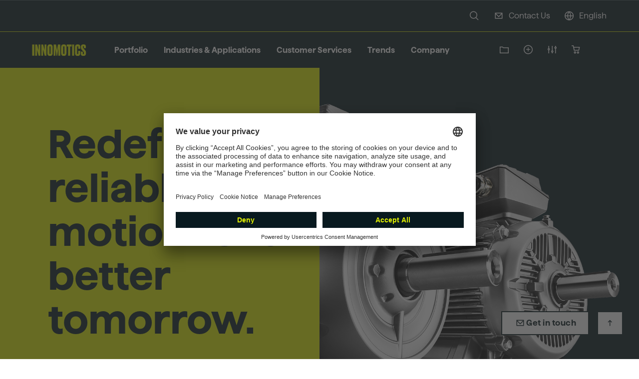

--- FILE ---
content_type: text/html; charset=utf-8
request_url: https://www.innomotics.com/hub/en/
body_size: 52194
content:
<!DOCTYPE html><html lang="en" translate="no" dir="ltr" data-beasties-container><head><link rel="preconnect" href="https://wwwapi.innomotics.com">
  <meta charset="utf-8">
  <title>Home | Innomotics</title>
  <base href="/">
  <meta name="viewport" content="width=device-width, initial-scale=1">
  <meta name="google-site-verification" content="oJA1XbI685jDHOfRhBTwNCTlYGr7NoKyBNonXBWEiQk">
  <link rel="icon" type="image/x-icon" href="favicon.ico">
  <meta name="occ-backend-base-url" content="https://wwwapi.innomotics.com">
<style>@font-face{font-family:Open Sans;font-style:normal;font-display:swap;font-weight:300;src:url("./media/open-sans-cyrillic-ext-300-normal-SOVTAEGP.woff2") format("woff2"),url("./media/open-sans-cyrillic-ext-300-normal-BWCHNCKG.woff") format("woff");unicode-range:U+0460-052F,U+1C80-1C8A,U+20B4,U+2DE0-2DFF,U+A640-A69F,U+FE2E-FE2F}@font-face{font-family:Open Sans;font-style:normal;font-display:swap;font-weight:300;src:url("./media/open-sans-cyrillic-300-normal-NXEWA4HB.woff2") format("woff2"),url("./media/open-sans-cyrillic-300-normal-UZNP3MNX.woff") format("woff");unicode-range:U+0301,U+0400-045F,U+0490-0491,U+04B0-04B1,U+2116}@font-face{font-family:Open Sans;font-style:normal;font-display:swap;font-weight:300;src:url("./media/open-sans-greek-ext-300-normal-XUQG2C3C.woff2") format("woff2"),url("./media/open-sans-greek-ext-300-normal-SKJ3WACT.woff") format("woff");unicode-range:U+1F00-1FFF}@font-face{font-family:Open Sans;font-style:normal;font-display:swap;font-weight:300;src:url("./media/open-sans-greek-300-normal-5ZRBXSRD.woff2") format("woff2"),url("./media/open-sans-greek-300-normal-L7BBMUHZ.woff") format("woff");unicode-range:U+0370-0377,U+037A-037F,U+0384-038A,U+038C,U+038E-03A1,U+03A3-03FF}@font-face{font-family:Open Sans;font-style:normal;font-display:swap;font-weight:300;src:url("./media/open-sans-hebrew-300-normal-6RUDF6PA.woff2") format("woff2"),url("./media/open-sans-hebrew-300-normal-5W7RGDGY.woff") format("woff");unicode-range:U+0307-0308,U+0590-05FF,U+200C-2010,U+20AA,U+25CC,U+FB1D-FB4F}@font-face{font-family:Open Sans;font-style:normal;font-display:swap;font-weight:300;src:url("./media/open-sans-math-300-normal-6NB2UUA4.woff2") format("woff2"),url("./media/open-sans-math-300-normal-GZ67CDKB.woff") format("woff");unicode-range:U+0302-0303,U+0305,U+0307-0308,U+0310,U+0312,U+0315,U+031A,U+0326-0327,U+032C,U+032F-0330,U+0332-0333,U+0338,U+033A,U+0346,U+034D,U+0391-03A1,U+03A3-03A9,U+03B1-03C9,U+03D1,U+03D5-03D6,U+03F0-03F1,U+03F4-03F5,U+2016-2017,U+2034-2038,U+203C,U+2040,U+2043,U+2047,U+2050,U+2057,U+205F,U+2070-2071,U+2074-208E,U+2090-209C,U+20D0-20DC,U+20E1,U+20E5-20EF,U+2100-2112,U+2114-2115,U+2117-2121,U+2123-214F,U+2190,U+2192,U+2194-21AE,U+21B0-21E5,U+21F1-21F2,U+21F4-2211,U+2213-2214,U+2216-22FF,U+2308-230B,U+2310,U+2319,U+231C-2321,U+2336-237A,U+237C,U+2395,U+239B-23B7,U+23D0,U+23DC-23E1,U+2474-2475,U+25AF,U+25B3,U+25B7,U+25BD,U+25C1,U+25CA,U+25CC,U+25FB,U+266D-266F,U+27C0-27FF,U+2900-2AFF,U+2B0E-2B11,U+2B30-2B4C,U+2BFE,U+3030,U+FF5B,U+FF5D,U+1D400-1D7FF,U+1EE00-1EEFF}@font-face{font-family:Open Sans;font-style:normal;font-display:swap;font-weight:300;src:url("./media/open-sans-symbols-300-normal-FPLU5Z3P.woff2") format("woff2"),url("./media/open-sans-symbols-300-normal-FXNLELMF.woff") format("woff");unicode-range:U+0001-000C,U+000E-001F,U+007F-009F,U+20DD-20E0,U+20E2-20E4,U+2150-218F,U+2190,U+2192,U+2194-2199,U+21AF,U+21E6-21F0,U+21F3,U+2218-2219,U+2299,U+22C4-22C6,U+2300-243F,U+2440-244A,U+2460-24FF,U+25A0-27BF,U+2800-28FF,U+2921-2922,U+2981,U+29BF,U+29EB,U+2B00-2BFF,U+4DC0-4DFF,U+FFF9-FFFB,U+10140-1018E,U+10190-1019C,U+101A0,U+101D0-101FD,U+102E0-102FB,U+10E60-10E7E,U+1D2C0-1D2D3,U+1D2E0-1D37F,U+1F000-1F0FF,U+1F100-1F1AD,U+1F1E6-1F1FF,U+1F30D-1F30F,U+1F315,U+1F31C,U+1F31E,U+1F320-1F32C,U+1F336,U+1F378,U+1F37D,U+1F382,U+1F393-1F39F,U+1F3A7-1F3A8,U+1F3AC-1F3AF,U+1F3C2,U+1F3C4-1F3C6,U+1F3CA-1F3CE,U+1F3D4-1F3E0,U+1F3ED,U+1F3F1-1F3F3,U+1F3F5-1F3F7,U+1F408,U+1F415,U+1F41F,U+1F426,U+1F43F,U+1F441-1F442,U+1F444,U+1F446-1F449,U+1F44C-1F44E,U+1F453,U+1F46A,U+1F47D,U+1F4A3,U+1F4B0,U+1F4B3,U+1F4B9,U+1F4BB,U+1F4BF,U+1F4C8-1F4CB,U+1F4D6,U+1F4DA,U+1F4DF,U+1F4E3-1F4E6,U+1F4EA-1F4ED,U+1F4F7,U+1F4F9-1F4FB,U+1F4FD-1F4FE,U+1F503,U+1F507-1F50B,U+1F50D,U+1F512-1F513,U+1F53E-1F54A,U+1F54F-1F5FA,U+1F610,U+1F650-1F67F,U+1F687,U+1F68D,U+1F691,U+1F694,U+1F698,U+1F6AD,U+1F6B2,U+1F6B9-1F6BA,U+1F6BC,U+1F6C6-1F6CF,U+1F6D3-1F6D7,U+1F6E0-1F6EA,U+1F6F0-1F6F3,U+1F6F7-1F6FC,U+1F700-1F7FF,U+1F800-1F80B,U+1F810-1F847,U+1F850-1F859,U+1F860-1F887,U+1F890-1F8AD,U+1F8B0-1F8BB,U+1F8C0-1F8C1,U+1F900-1F90B,U+1F93B,U+1F946,U+1F984,U+1F996,U+1F9E9,U+1FA00-1FA6F,U+1FA70-1FA7C,U+1FA80-1FA89,U+1FA8F-1FAC6,U+1FACE-1FADC,U+1FADF-1FAE9,U+1FAF0-1FAF8,U+1FB00-1FBFF}@font-face{font-family:Open Sans;font-style:normal;font-display:swap;font-weight:300;src:url("./media/open-sans-vietnamese-300-normal-CRUKF75X.woff2") format("woff2"),url("./media/open-sans-vietnamese-300-normal-EAOYVCZ2.woff") format("woff");unicode-range:U+0102-0103,U+0110-0111,U+0128-0129,U+0168-0169,U+01A0-01A1,U+01AF-01B0,U+0300-0301,U+0303-0304,U+0308-0309,U+0323,U+0329,U+1EA0-1EF9,U+20AB}@font-face{font-family:Open Sans;font-style:normal;font-display:swap;font-weight:300;src:url("./media/open-sans-latin-ext-300-normal-PZ3XLWN6.woff2") format("woff2"),url("./media/open-sans-latin-ext-300-normal-ADAMWCWI.woff") format("woff");unicode-range:U+0100-02BA,U+02BD-02C5,U+02C7-02CC,U+02CE-02D7,U+02DD-02FF,U+0304,U+0308,U+0329,U+1D00-1DBF,U+1E00-1E9F,U+1EF2-1EFF,U+2020,U+20A0-20AB,U+20AD-20C0,U+2113,U+2C60-2C7F,U+A720-A7FF}@font-face{font-family:Open Sans;font-style:normal;font-display:swap;font-weight:300;src:url("./media/open-sans-latin-300-normal-JPUQO2Y6.woff2") format("woff2"),url("./media/open-sans-latin-300-normal-IWY3HGGZ.woff") format("woff");unicode-range:U+0000-00FF,U+0131,U+0152-0153,U+02BB-02BC,U+02C6,U+02DA,U+02DC,U+0304,U+0308,U+0329,U+2000-206F,U+20AC,U+2122,U+2191,U+2193,U+2212,U+2215,U+FEFF,U+FFFD}@font-face{font-family:Open Sans;font-style:normal;font-display:swap;font-weight:400;src:url("./media/open-sans-cyrillic-ext-400-normal-QRNSCLVG.woff2") format("woff2"),url("./media/open-sans-cyrillic-ext-400-normal-AYPSPQTF.woff") format("woff");unicode-range:U+0460-052F,U+1C80-1C8A,U+20B4,U+2DE0-2DFF,U+A640-A69F,U+FE2E-FE2F}@font-face{font-family:Open Sans;font-style:normal;font-display:swap;font-weight:400;src:url("./media/open-sans-cyrillic-400-normal-UGJV4UP2.woff2") format("woff2"),url("./media/open-sans-cyrillic-400-normal-44UXQZ2N.woff") format("woff");unicode-range:U+0301,U+0400-045F,U+0490-0491,U+04B0-04B1,U+2116}@font-face{font-family:Open Sans;font-style:normal;font-display:swap;font-weight:400;src:url("./media/open-sans-greek-ext-400-normal-GO3PYW2T.woff2") format("woff2"),url("./media/open-sans-greek-ext-400-normal-RGI47S34.woff") format("woff");unicode-range:U+1F00-1FFF}@font-face{font-family:Open Sans;font-style:normal;font-display:swap;font-weight:400;src:url("./media/open-sans-greek-400-normal-6ZFSA3JL.woff2") format("woff2"),url("./media/open-sans-greek-400-normal-BZH5W4BL.woff") format("woff");unicode-range:U+0370-0377,U+037A-037F,U+0384-038A,U+038C,U+038E-03A1,U+03A3-03FF}@font-face{font-family:Open Sans;font-style:normal;font-display:swap;font-weight:400;src:url("./media/open-sans-hebrew-400-normal-35LYKA7O.woff2") format("woff2"),url("./media/open-sans-hebrew-400-normal-65XYQAAE.woff") format("woff");unicode-range:U+0307-0308,U+0590-05FF,U+200C-2010,U+20AA,U+25CC,U+FB1D-FB4F}@font-face{font-family:Open Sans;font-style:normal;font-display:swap;font-weight:400;src:url("./media/open-sans-math-400-normal-2PNO2ACO.woff2") format("woff2"),url("./media/open-sans-math-400-normal-ZAR5YVRL.woff") format("woff");unicode-range:U+0302-0303,U+0305,U+0307-0308,U+0310,U+0312,U+0315,U+031A,U+0326-0327,U+032C,U+032F-0330,U+0332-0333,U+0338,U+033A,U+0346,U+034D,U+0391-03A1,U+03A3-03A9,U+03B1-03C9,U+03D1,U+03D5-03D6,U+03F0-03F1,U+03F4-03F5,U+2016-2017,U+2034-2038,U+203C,U+2040,U+2043,U+2047,U+2050,U+2057,U+205F,U+2070-2071,U+2074-208E,U+2090-209C,U+20D0-20DC,U+20E1,U+20E5-20EF,U+2100-2112,U+2114-2115,U+2117-2121,U+2123-214F,U+2190,U+2192,U+2194-21AE,U+21B0-21E5,U+21F1-21F2,U+21F4-2211,U+2213-2214,U+2216-22FF,U+2308-230B,U+2310,U+2319,U+231C-2321,U+2336-237A,U+237C,U+2395,U+239B-23B7,U+23D0,U+23DC-23E1,U+2474-2475,U+25AF,U+25B3,U+25B7,U+25BD,U+25C1,U+25CA,U+25CC,U+25FB,U+266D-266F,U+27C0-27FF,U+2900-2AFF,U+2B0E-2B11,U+2B30-2B4C,U+2BFE,U+3030,U+FF5B,U+FF5D,U+1D400-1D7FF,U+1EE00-1EEFF}@font-face{font-family:Open Sans;font-style:normal;font-display:swap;font-weight:400;src:url("./media/open-sans-symbols-400-normal-DSFHTPJY.woff2") format("woff2"),url("./media/open-sans-symbols-400-normal-PECDUFVV.woff") format("woff");unicode-range:U+0001-000C,U+000E-001F,U+007F-009F,U+20DD-20E0,U+20E2-20E4,U+2150-218F,U+2190,U+2192,U+2194-2199,U+21AF,U+21E6-21F0,U+21F3,U+2218-2219,U+2299,U+22C4-22C6,U+2300-243F,U+2440-244A,U+2460-24FF,U+25A0-27BF,U+2800-28FF,U+2921-2922,U+2981,U+29BF,U+29EB,U+2B00-2BFF,U+4DC0-4DFF,U+FFF9-FFFB,U+10140-1018E,U+10190-1019C,U+101A0,U+101D0-101FD,U+102E0-102FB,U+10E60-10E7E,U+1D2C0-1D2D3,U+1D2E0-1D37F,U+1F000-1F0FF,U+1F100-1F1AD,U+1F1E6-1F1FF,U+1F30D-1F30F,U+1F315,U+1F31C,U+1F31E,U+1F320-1F32C,U+1F336,U+1F378,U+1F37D,U+1F382,U+1F393-1F39F,U+1F3A7-1F3A8,U+1F3AC-1F3AF,U+1F3C2,U+1F3C4-1F3C6,U+1F3CA-1F3CE,U+1F3D4-1F3E0,U+1F3ED,U+1F3F1-1F3F3,U+1F3F5-1F3F7,U+1F408,U+1F415,U+1F41F,U+1F426,U+1F43F,U+1F441-1F442,U+1F444,U+1F446-1F449,U+1F44C-1F44E,U+1F453,U+1F46A,U+1F47D,U+1F4A3,U+1F4B0,U+1F4B3,U+1F4B9,U+1F4BB,U+1F4BF,U+1F4C8-1F4CB,U+1F4D6,U+1F4DA,U+1F4DF,U+1F4E3-1F4E6,U+1F4EA-1F4ED,U+1F4F7,U+1F4F9-1F4FB,U+1F4FD-1F4FE,U+1F503,U+1F507-1F50B,U+1F50D,U+1F512-1F513,U+1F53E-1F54A,U+1F54F-1F5FA,U+1F610,U+1F650-1F67F,U+1F687,U+1F68D,U+1F691,U+1F694,U+1F698,U+1F6AD,U+1F6B2,U+1F6B9-1F6BA,U+1F6BC,U+1F6C6-1F6CF,U+1F6D3-1F6D7,U+1F6E0-1F6EA,U+1F6F0-1F6F3,U+1F6F7-1F6FC,U+1F700-1F7FF,U+1F800-1F80B,U+1F810-1F847,U+1F850-1F859,U+1F860-1F887,U+1F890-1F8AD,U+1F8B0-1F8BB,U+1F8C0-1F8C1,U+1F900-1F90B,U+1F93B,U+1F946,U+1F984,U+1F996,U+1F9E9,U+1FA00-1FA6F,U+1FA70-1FA7C,U+1FA80-1FA89,U+1FA8F-1FAC6,U+1FACE-1FADC,U+1FADF-1FAE9,U+1FAF0-1FAF8,U+1FB00-1FBFF}@font-face{font-family:Open Sans;font-style:normal;font-display:swap;font-weight:400;src:url("./media/open-sans-vietnamese-400-normal-QJYE62TC.woff2") format("woff2"),url("./media/open-sans-vietnamese-400-normal-WOGDCE7H.woff") format("woff");unicode-range:U+0102-0103,U+0110-0111,U+0128-0129,U+0168-0169,U+01A0-01A1,U+01AF-01B0,U+0300-0301,U+0303-0304,U+0308-0309,U+0323,U+0329,U+1EA0-1EF9,U+20AB}@font-face{font-family:Open Sans;font-style:normal;font-display:swap;font-weight:400;src:url("./media/open-sans-latin-ext-400-normal-Z4KTK2H2.woff2") format("woff2"),url("./media/open-sans-latin-ext-400-normal-QQ34NJE4.woff") format("woff");unicode-range:U+0100-02BA,U+02BD-02C5,U+02C7-02CC,U+02CE-02D7,U+02DD-02FF,U+0304,U+0308,U+0329,U+1D00-1DBF,U+1E00-1E9F,U+1EF2-1EFF,U+2020,U+20A0-20AB,U+20AD-20C0,U+2113,U+2C60-2C7F,U+A720-A7FF}@font-face{font-family:Open Sans;font-style:normal;font-display:swap;font-weight:400;src:url("./media/open-sans-latin-400-normal-WXNQF4GQ.woff2") format("woff2"),url("./media/open-sans-latin-400-normal-HCAVHEYW.woff") format("woff");unicode-range:U+0000-00FF,U+0131,U+0152-0153,U+02BB-02BC,U+02C6,U+02DA,U+02DC,U+0304,U+0308,U+0329,U+2000-206F,U+20AC,U+2122,U+2191,U+2193,U+2212,U+2215,U+FEFF,U+FFFD}@font-face{font-family:Open Sans;font-style:normal;font-display:swap;font-weight:600;src:url("./media/open-sans-cyrillic-ext-600-normal-V5BAUOVP.woff2") format("woff2"),url("./media/open-sans-cyrillic-ext-600-normal-FJURPS64.woff") format("woff");unicode-range:U+0460-052F,U+1C80-1C8A,U+20B4,U+2DE0-2DFF,U+A640-A69F,U+FE2E-FE2F}@font-face{font-family:Open Sans;font-style:normal;font-display:swap;font-weight:600;src:url("./media/open-sans-cyrillic-600-normal-U3Y4BW4P.woff2") format("woff2"),url("./media/open-sans-cyrillic-600-normal-WVL2KR5Q.woff") format("woff");unicode-range:U+0301,U+0400-045F,U+0490-0491,U+04B0-04B1,U+2116}@font-face{font-family:Open Sans;font-style:normal;font-display:swap;font-weight:600;src:url("./media/open-sans-greek-ext-600-normal-HNORYMYO.woff2") format("woff2"),url("./media/open-sans-greek-ext-600-normal-FQZVGYHP.woff") format("woff");unicode-range:U+1F00-1FFF}@font-face{font-family:Open Sans;font-style:normal;font-display:swap;font-weight:600;src:url("./media/open-sans-greek-600-normal-BHITNUQO.woff2") format("woff2"),url("./media/open-sans-greek-600-normal-RVAGN7LK.woff") format("woff");unicode-range:U+0370-0377,U+037A-037F,U+0384-038A,U+038C,U+038E-03A1,U+03A3-03FF}@font-face{font-family:Open Sans;font-style:normal;font-display:swap;font-weight:600;src:url("./media/open-sans-hebrew-600-normal-KE4UXK3O.woff2") format("woff2"),url("./media/open-sans-hebrew-600-normal-TRNKCGUA.woff") format("woff");unicode-range:U+0307-0308,U+0590-05FF,U+200C-2010,U+20AA,U+25CC,U+FB1D-FB4F}@font-face{font-family:Open Sans;font-style:normal;font-display:swap;font-weight:600;src:url("./media/open-sans-math-600-normal-KFNPJRVK.woff2") format("woff2"),url("./media/open-sans-math-600-normal-CXKHYH3D.woff") format("woff");unicode-range:U+0302-0303,U+0305,U+0307-0308,U+0310,U+0312,U+0315,U+031A,U+0326-0327,U+032C,U+032F-0330,U+0332-0333,U+0338,U+033A,U+0346,U+034D,U+0391-03A1,U+03A3-03A9,U+03B1-03C9,U+03D1,U+03D5-03D6,U+03F0-03F1,U+03F4-03F5,U+2016-2017,U+2034-2038,U+203C,U+2040,U+2043,U+2047,U+2050,U+2057,U+205F,U+2070-2071,U+2074-208E,U+2090-209C,U+20D0-20DC,U+20E1,U+20E5-20EF,U+2100-2112,U+2114-2115,U+2117-2121,U+2123-214F,U+2190,U+2192,U+2194-21AE,U+21B0-21E5,U+21F1-21F2,U+21F4-2211,U+2213-2214,U+2216-22FF,U+2308-230B,U+2310,U+2319,U+231C-2321,U+2336-237A,U+237C,U+2395,U+239B-23B7,U+23D0,U+23DC-23E1,U+2474-2475,U+25AF,U+25B3,U+25B7,U+25BD,U+25C1,U+25CA,U+25CC,U+25FB,U+266D-266F,U+27C0-27FF,U+2900-2AFF,U+2B0E-2B11,U+2B30-2B4C,U+2BFE,U+3030,U+FF5B,U+FF5D,U+1D400-1D7FF,U+1EE00-1EEFF}@font-face{font-family:Open Sans;font-style:normal;font-display:swap;font-weight:600;src:url("./media/open-sans-symbols-600-normal-2OKANJXT.woff2") format("woff2"),url("./media/open-sans-symbols-600-normal-BZVCZAKA.woff") format("woff");unicode-range:U+0001-000C,U+000E-001F,U+007F-009F,U+20DD-20E0,U+20E2-20E4,U+2150-218F,U+2190,U+2192,U+2194-2199,U+21AF,U+21E6-21F0,U+21F3,U+2218-2219,U+2299,U+22C4-22C6,U+2300-243F,U+2440-244A,U+2460-24FF,U+25A0-27BF,U+2800-28FF,U+2921-2922,U+2981,U+29BF,U+29EB,U+2B00-2BFF,U+4DC0-4DFF,U+FFF9-FFFB,U+10140-1018E,U+10190-1019C,U+101A0,U+101D0-101FD,U+102E0-102FB,U+10E60-10E7E,U+1D2C0-1D2D3,U+1D2E0-1D37F,U+1F000-1F0FF,U+1F100-1F1AD,U+1F1E6-1F1FF,U+1F30D-1F30F,U+1F315,U+1F31C,U+1F31E,U+1F320-1F32C,U+1F336,U+1F378,U+1F37D,U+1F382,U+1F393-1F39F,U+1F3A7-1F3A8,U+1F3AC-1F3AF,U+1F3C2,U+1F3C4-1F3C6,U+1F3CA-1F3CE,U+1F3D4-1F3E0,U+1F3ED,U+1F3F1-1F3F3,U+1F3F5-1F3F7,U+1F408,U+1F415,U+1F41F,U+1F426,U+1F43F,U+1F441-1F442,U+1F444,U+1F446-1F449,U+1F44C-1F44E,U+1F453,U+1F46A,U+1F47D,U+1F4A3,U+1F4B0,U+1F4B3,U+1F4B9,U+1F4BB,U+1F4BF,U+1F4C8-1F4CB,U+1F4D6,U+1F4DA,U+1F4DF,U+1F4E3-1F4E6,U+1F4EA-1F4ED,U+1F4F7,U+1F4F9-1F4FB,U+1F4FD-1F4FE,U+1F503,U+1F507-1F50B,U+1F50D,U+1F512-1F513,U+1F53E-1F54A,U+1F54F-1F5FA,U+1F610,U+1F650-1F67F,U+1F687,U+1F68D,U+1F691,U+1F694,U+1F698,U+1F6AD,U+1F6B2,U+1F6B9-1F6BA,U+1F6BC,U+1F6C6-1F6CF,U+1F6D3-1F6D7,U+1F6E0-1F6EA,U+1F6F0-1F6F3,U+1F6F7-1F6FC,U+1F700-1F7FF,U+1F800-1F80B,U+1F810-1F847,U+1F850-1F859,U+1F860-1F887,U+1F890-1F8AD,U+1F8B0-1F8BB,U+1F8C0-1F8C1,U+1F900-1F90B,U+1F93B,U+1F946,U+1F984,U+1F996,U+1F9E9,U+1FA00-1FA6F,U+1FA70-1FA7C,U+1FA80-1FA89,U+1FA8F-1FAC6,U+1FACE-1FADC,U+1FADF-1FAE9,U+1FAF0-1FAF8,U+1FB00-1FBFF}@font-face{font-family:Open Sans;font-style:normal;font-display:swap;font-weight:600;src:url("./media/open-sans-vietnamese-600-normal-575RHFNF.woff2") format("woff2"),url("./media/open-sans-vietnamese-600-normal-MLC2FGLR.woff") format("woff");unicode-range:U+0102-0103,U+0110-0111,U+0128-0129,U+0168-0169,U+01A0-01A1,U+01AF-01B0,U+0300-0301,U+0303-0304,U+0308-0309,U+0323,U+0329,U+1EA0-1EF9,U+20AB}@font-face{font-family:Open Sans;font-style:normal;font-display:swap;font-weight:600;src:url("./media/open-sans-latin-ext-600-normal-NNZ5DON3.woff2") format("woff2"),url("./media/open-sans-latin-ext-600-normal-4QX6XAEJ.woff") format("woff");unicode-range:U+0100-02BA,U+02BD-02C5,U+02C7-02CC,U+02CE-02D7,U+02DD-02FF,U+0304,U+0308,U+0329,U+1D00-1DBF,U+1E00-1E9F,U+1EF2-1EFF,U+2020,U+20A0-20AB,U+20AD-20C0,U+2113,U+2C60-2C7F,U+A720-A7FF}@font-face{font-family:Open Sans;font-style:normal;font-display:swap;font-weight:600;src:url("./media/open-sans-latin-600-normal-JBABOOUI.woff2") format("woff2"),url("./media/open-sans-latin-600-normal-YQJRCYJV.woff") format("woff");unicode-range:U+0000-00FF,U+0131,U+0152-0153,U+02BB-02BC,U+02C6,U+02DA,U+02DC,U+0304,U+0308,U+0329,U+2000-206F,U+20AC,U+2122,U+2191,U+2193,U+2212,U+2215,U+FEFF,U+FFFD}@font-face{font-family:Open Sans;font-style:normal;font-display:swap;font-weight:700;src:url("./media/open-sans-cyrillic-ext-700-normal-RPMWFPKM.woff2") format("woff2"),url("./media/open-sans-cyrillic-ext-700-normal-2G4DEDDO.woff") format("woff");unicode-range:U+0460-052F,U+1C80-1C8A,U+20B4,U+2DE0-2DFF,U+A640-A69F,U+FE2E-FE2F}@font-face{font-family:Open Sans;font-style:normal;font-display:swap;font-weight:700;src:url("./media/open-sans-cyrillic-700-normal-RGU4BMAY.woff2") format("woff2"),url("./media/open-sans-cyrillic-700-normal-O244UI6M.woff") format("woff");unicode-range:U+0301,U+0400-045F,U+0490-0491,U+04B0-04B1,U+2116}@font-face{font-family:Open Sans;font-style:normal;font-display:swap;font-weight:700;src:url("./media/open-sans-greek-ext-700-normal-RQCZEWGU.woff2") format("woff2"),url("./media/open-sans-greek-ext-700-normal-N7AJPKIJ.woff") format("woff");unicode-range:U+1F00-1FFF}@font-face{font-family:Open Sans;font-style:normal;font-display:swap;font-weight:700;src:url("./media/open-sans-greek-700-normal-XQKUI73W.woff2") format("woff2"),url("./media/open-sans-greek-700-normal-NLMAJO4V.woff") format("woff");unicode-range:U+0370-0377,U+037A-037F,U+0384-038A,U+038C,U+038E-03A1,U+03A3-03FF}@font-face{font-family:Open Sans;font-style:normal;font-display:swap;font-weight:700;src:url("./media/open-sans-hebrew-700-normal-A3EQ4T7Q.woff2") format("woff2"),url("./media/open-sans-hebrew-700-normal-DNEZKYXT.woff") format("woff");unicode-range:U+0307-0308,U+0590-05FF,U+200C-2010,U+20AA,U+25CC,U+FB1D-FB4F}@font-face{font-family:Open Sans;font-style:normal;font-display:swap;font-weight:700;src:url("./media/open-sans-math-700-normal-5T425GIQ.woff2") format("woff2"),url("./media/open-sans-math-700-normal-M6ZWEWNB.woff") format("woff");unicode-range:U+0302-0303,U+0305,U+0307-0308,U+0310,U+0312,U+0315,U+031A,U+0326-0327,U+032C,U+032F-0330,U+0332-0333,U+0338,U+033A,U+0346,U+034D,U+0391-03A1,U+03A3-03A9,U+03B1-03C9,U+03D1,U+03D5-03D6,U+03F0-03F1,U+03F4-03F5,U+2016-2017,U+2034-2038,U+203C,U+2040,U+2043,U+2047,U+2050,U+2057,U+205F,U+2070-2071,U+2074-208E,U+2090-209C,U+20D0-20DC,U+20E1,U+20E5-20EF,U+2100-2112,U+2114-2115,U+2117-2121,U+2123-214F,U+2190,U+2192,U+2194-21AE,U+21B0-21E5,U+21F1-21F2,U+21F4-2211,U+2213-2214,U+2216-22FF,U+2308-230B,U+2310,U+2319,U+231C-2321,U+2336-237A,U+237C,U+2395,U+239B-23B7,U+23D0,U+23DC-23E1,U+2474-2475,U+25AF,U+25B3,U+25B7,U+25BD,U+25C1,U+25CA,U+25CC,U+25FB,U+266D-266F,U+27C0-27FF,U+2900-2AFF,U+2B0E-2B11,U+2B30-2B4C,U+2BFE,U+3030,U+FF5B,U+FF5D,U+1D400-1D7FF,U+1EE00-1EEFF}@font-face{font-family:Open Sans;font-style:normal;font-display:swap;font-weight:700;src:url("./media/open-sans-symbols-700-normal-KT2XGLZK.woff2") format("woff2"),url("./media/open-sans-symbols-700-normal-ZM4RNTQ7.woff") format("woff");unicode-range:U+0001-000C,U+000E-001F,U+007F-009F,U+20DD-20E0,U+20E2-20E4,U+2150-218F,U+2190,U+2192,U+2194-2199,U+21AF,U+21E6-21F0,U+21F3,U+2218-2219,U+2299,U+22C4-22C6,U+2300-243F,U+2440-244A,U+2460-24FF,U+25A0-27BF,U+2800-28FF,U+2921-2922,U+2981,U+29BF,U+29EB,U+2B00-2BFF,U+4DC0-4DFF,U+FFF9-FFFB,U+10140-1018E,U+10190-1019C,U+101A0,U+101D0-101FD,U+102E0-102FB,U+10E60-10E7E,U+1D2C0-1D2D3,U+1D2E0-1D37F,U+1F000-1F0FF,U+1F100-1F1AD,U+1F1E6-1F1FF,U+1F30D-1F30F,U+1F315,U+1F31C,U+1F31E,U+1F320-1F32C,U+1F336,U+1F378,U+1F37D,U+1F382,U+1F393-1F39F,U+1F3A7-1F3A8,U+1F3AC-1F3AF,U+1F3C2,U+1F3C4-1F3C6,U+1F3CA-1F3CE,U+1F3D4-1F3E0,U+1F3ED,U+1F3F1-1F3F3,U+1F3F5-1F3F7,U+1F408,U+1F415,U+1F41F,U+1F426,U+1F43F,U+1F441-1F442,U+1F444,U+1F446-1F449,U+1F44C-1F44E,U+1F453,U+1F46A,U+1F47D,U+1F4A3,U+1F4B0,U+1F4B3,U+1F4B9,U+1F4BB,U+1F4BF,U+1F4C8-1F4CB,U+1F4D6,U+1F4DA,U+1F4DF,U+1F4E3-1F4E6,U+1F4EA-1F4ED,U+1F4F7,U+1F4F9-1F4FB,U+1F4FD-1F4FE,U+1F503,U+1F507-1F50B,U+1F50D,U+1F512-1F513,U+1F53E-1F54A,U+1F54F-1F5FA,U+1F610,U+1F650-1F67F,U+1F687,U+1F68D,U+1F691,U+1F694,U+1F698,U+1F6AD,U+1F6B2,U+1F6B9-1F6BA,U+1F6BC,U+1F6C6-1F6CF,U+1F6D3-1F6D7,U+1F6E0-1F6EA,U+1F6F0-1F6F3,U+1F6F7-1F6FC,U+1F700-1F7FF,U+1F800-1F80B,U+1F810-1F847,U+1F850-1F859,U+1F860-1F887,U+1F890-1F8AD,U+1F8B0-1F8BB,U+1F8C0-1F8C1,U+1F900-1F90B,U+1F93B,U+1F946,U+1F984,U+1F996,U+1F9E9,U+1FA00-1FA6F,U+1FA70-1FA7C,U+1FA80-1FA89,U+1FA8F-1FAC6,U+1FACE-1FADC,U+1FADF-1FAE9,U+1FAF0-1FAF8,U+1FB00-1FBFF}@font-face{font-family:Open Sans;font-style:normal;font-display:swap;font-weight:700;src:url("./media/open-sans-vietnamese-700-normal-PZ4FJMGV.woff2") format("woff2"),url("./media/open-sans-vietnamese-700-normal-VTW6AYJS.woff") format("woff");unicode-range:U+0102-0103,U+0110-0111,U+0128-0129,U+0168-0169,U+01A0-01A1,U+01AF-01B0,U+0300-0301,U+0303-0304,U+0308-0309,U+0323,U+0329,U+1EA0-1EF9,U+20AB}@font-face{font-family:Open Sans;font-style:normal;font-display:swap;font-weight:700;src:url("./media/open-sans-latin-ext-700-normal-DYCLZJWS.woff2") format("woff2"),url("./media/open-sans-latin-ext-700-normal-CH2DF47G.woff") format("woff");unicode-range:U+0100-02BA,U+02BD-02C5,U+02C7-02CC,U+02CE-02D7,U+02DD-02FF,U+0304,U+0308,U+0329,U+1D00-1DBF,U+1E00-1E9F,U+1EF2-1EFF,U+2020,U+20A0-20AB,U+20AD-20C0,U+2113,U+2C60-2C7F,U+A720-A7FF}@font-face{font-family:Open Sans;font-style:normal;font-display:swap;font-weight:700;src:url("./media/open-sans-latin-700-normal-APYX27B2.woff2") format("woff2"),url("./media/open-sans-latin-700-normal-TRM2WYMB.woff") format("woff");unicode-range:U+0000-00FF,U+0131,U+0152-0153,U+02BB-02BC,U+02C6,U+02DA,U+02DC,U+0304,U+0308,U+0329,U+2000-206F,U+20AC,U+2122,U+2191,U+2193,U+2212,U+2215,U+FEFF,U+FFFD}:root{--fa-style-family-brands: "Font Awesome 6 Brands";--fa-font-brands: normal 400 1em/1 "Font Awesome 6 Brands"}@font-face{font-family:"Font Awesome 6 Brands";font-style:normal;font-weight:400;font-display:block;src:url("./media/fa-brands-400-Q3XCMWHQ.woff2") format("woff2"),url("./media/fa-brands-400-R2XQZCET.ttf") format("truetype")}:root{--fa-style-family-classic: "Font Awesome 6 Free";--fa-font-regular: normal 400 1em/1 "Font Awesome 6 Free"}@font-face{font-family:"Font Awesome 6 Free";font-style:normal;font-weight:400;font-display:block;src:url("./media/fa-regular-400-QSNYFYRT.woff2") format("woff2"),url("./media/fa-regular-400-XUOPSR7E.ttf") format("truetype")}:root{--fa-style-family-classic: "Font Awesome 6 Free";--fa-font-solid: normal 900 1em/1 "Font Awesome 6 Free"}@font-face{font-family:"Font Awesome 6 Free";font-style:normal;font-weight:900;font-display:block;src:url("./media/fa-solid-900-5ZUYHGA7.woff2") format("woff2"),url("./media/fa-solid-900-PJNKLK6W.ttf") format("truetype")}*,*:before,*:after{box-sizing:border-box}html{font-family:sans-serif;line-height:1.15;-webkit-text-size-adjust:100%;-webkit-tap-highlight-color:rgba(0,0,0,0)}footer,header,main,nav{display:block}body{margin:0;font-family:Open Sans,-apple-system,BlinkMacSystemFont,Segoe UI,Roboto,Helvetica Neue,Arial,sans-serif,"Apple Color Emoji","Segoe UI Emoji",Segoe UI Symbol;font-size:1rem;font-weight:"normal";line-height:1.6;color:#14293a;text-align:left;background-color:#fff}[tabindex="-1"]:focus:not(:focus-visible){outline:0!important}h1,h2,h3{margin-top:0;margin-bottom:.5rem}p{margin-top:0;margin-bottom:1.5rem}ol,ul{margin-top:0;margin-bottom:1rem}ul ul{margin-bottom:0}a{color:#1f7bc0;text-decoration:none;background-color:transparent}a:hover{color:#14517e;text-decoration:underline}a:not([href]):not([class]){color:inherit;text-decoration:none}a:not([href]):not([class]):hover{color:inherit;text-decoration:none}img{vertical-align:middle;border-style:none}svg{overflow:hidden;vertical-align:middle}label{display:inline-block;margin-bottom:.375rem}button{border-radius:0}button:focus:not(:focus-visible){outline:0}input,button{margin:0;font-family:inherit;font-size:inherit;line-height:inherit}button,input{overflow:visible}button{text-transform:none}[role=button]{cursor:pointer}button,[type=button]{-webkit-appearance:button}button:not(:disabled),[type=button]:not(:disabled){cursor:pointer}button::-moz-focus-inner,[type=button]::-moz-focus-inner{padding:0;border-style:none}h1,h2,h3{margin-bottom:.5rem;font-weight:500;line-height:1.2222222222}h1{font-size:1.85rem}h2{font-size:1.75rem}h3{font-size:1.375rem}.row{display:flex;flex-wrap:wrap;margin-right:-15px;margin-left:-15px}.col-lg-6,.col-md-6,.col-sm-12{position:relative;width:100%;padding-right:15px;padding-left:15px}@media (min-width: 768px){.col-sm-12{flex:0 0 100%;max-width:100%}}@media (min-width: 992px){.col-md-6{flex:0 0 50%;max-width:50%}}@media (min-width: 1200px){.col-lg-6{flex:0 0 50%;max-width:50%}}.d-none{display:none!important}.d-inline{display:inline!important}.d-block{display:block!important}.d-flex{display:flex!important}@media (min-width: 1200px){.d-lg-none{display:none!important}.d-lg-block{display:block!important}}.dropdown{position:relative}.dropdown-toggle{white-space:nowrap}.dropdown-toggle:after{display:inline-block;margin-left:.255em;vertical-align:.255em;content:"";border-top:.3em solid;border-right:.3em solid transparent;border-bottom:0;border-left:.3em solid transparent}.dropdown-toggle:empty:after{margin-left:0}.dropdown-menu{position:absolute;top:100%;left:0;z-index:1000;display:none;float:left;min-width:10rem;padding:.5rem 0;margin:.125rem 0 0;font-size:1rem;color:#212529;text-align:left;list-style:none;background-color:#fff;background-clip:padding-box;border:1px solid rgba(0,0,0,.15);border-radius:.25rem}.btn,.quick-links-component .quick-links__links .quick-links__link a{display:inline-block;font-weight:"normal";color:#14293a;text-align:center;vertical-align:middle;-webkit-user-select:none;user-select:none;background-color:transparent;border:1px solid transparent;padding:14px .75rem;font-size:1rem;line-height:1.5;border-radius:.25rem;transition:color .15s ease-in-out,background-color .15s ease-in-out,border-color .15s ease-in-out,box-shadow .15s ease-in-out}@media (prefers-reduced-motion: reduce){.btn,.quick-links-component .quick-links__links .quick-links__link a{transition:none}}.btn:hover,.quick-links-component .quick-links__links .quick-links__link a:hover{color:#14293a;text-decoration:none}.btn:focus,.quick-links-component .quick-links__links .quick-links__link a:focus{outline:0;box-shadow:0 0 0 .2rem #1f7bc040}.btn:disabled,.quick-links-component .quick-links__links .quick-links__link a:disabled{opacity:.65}.btn:not(:disabled):not(.disabled),.quick-links-component .quick-links__links .quick-links__link a:not(:disabled):not(.disabled){cursor:pointer}.btn-primary{color:#fff;background-color:#1f7bc0;border-color:#1f7bc0}.btn-primary:hover{color:#fff;background-color:#1a669f;border-color:#185f94}.btn-primary:focus{color:#fff;background-color:#1a669f;border-color:#185f94;box-shadow:0 0 0 .2rem #418fc980}.btn-primary:disabled{color:#fff;background-color:#1f7bc0;border-color:#1f7bc0}.btn-primary:not(:disabled):not(.disabled):active{color:#fff;background-color:#185f94;border-color:#165889}.btn-primary:not(:disabled):not(.disabled):active:focus{box-shadow:0 0 0 .2rem #418fc980}.btn-secondary{color:#fff;background-color:#6c7079;border-color:#6c7079}.btn-secondary:hover{color:#fff;background-color:#5a5d65;border-color:#54575e}.btn-secondary:focus{color:#fff;background-color:#5a5d65;border-color:#54575e;box-shadow:0 0 0 .2rem #82858d80}.btn-secondary:disabled{color:#fff;background-color:#6c7079;border-color:#6c7079}.btn-secondary:not(:disabled):not(.disabled):active{color:#fff;background-color:#54575e;border-color:#4e5157}.btn-secondary:not(:disabled):not(.disabled):active:focus{box-shadow:0 0 0 .2rem #82858d80}:root{--cx-spatial-base: .5rem;--cx-spatial-sm: calc(var(--cx-spatial-base) / 2);--cx-spatial-md: calc(2 * var(--cx-spatial-base));--cx-spatial-lg: calc(4 * var(--cx-spatial-base));--cx-spatial-xl: calc(8 * var(--cx-spatial-base))}button:focus{outline:none}.btn,.quick-links-component .quick-links__links .quick-links__link a{font-size:1.188rem;text-transform:var(--cx-text-transform);line-height:1;padding:12px 24px;min-height:48px;min-width:48px;border-radius:var(--cx-buttons-border-radius);font-size:var(--cx-font-size, 1.125rem);font-weight:var(--cx-font-weight-bold);line-height:var(--cx-line-height, 1.2222222222)}.btn-primary{background-color:var(--cx-color-primary);border:3px solid var(--cx-color-primary)}.btn-primary:hover{background-color:var(--cx-color-primary-accent);border-color:var(--cx-color-primary-accent)}.btn-primary:disabled{background-color:var(--cx-color-border-focus);border:var(--cx-color-border-focus)}.btn-primary:disabled:hover{border-color:var(--cx-color-border-focus)}.btn-primary:focus{background-color:var(--cx-color-primary);border-color:var(--cx-color-inverse);box-shadow:0 0 0 .2rem var(--cx-color-primary)}.btn-primary:not(:disabled):not(.disabled):active{background-color:var(--cx-color-primary-accent);border-color:var(--cx-color-primary);-webkit-filter:brightness(8.8);filter:brightness(8.8);filter:none}.btn-primary:not(:disabled):not(.disabled):active:focus{box-shadow:0 0 0 .2rem rgba(var(--cx-color-primary),.5)}.btn-secondary{color:var(--cx-color-primary);background-color:var(--cx-color-inverse);border-color:var(--cx-color-primary);border-width:var(--cx-buttons-border-width)}.btn-secondary:hover{background-color:var(--cx-color-inverse);border-color:var(--cx-color-primary-accent);color:var(--cx-color-primary-accent)}.btn-secondary:disabled{background-color:var(--cx-color-inverse);border-color:var(--cx-color-border-focus);color:var(--cx-color-border-focus)}.btn-secondary:disabled:hover{border-color:var(--cx-color-border-focus)}.btn-secondary:focus{box-shadow:0 0 0 .2em var(--cx-color-border-focus);background-color:var(--cx-color-inverse);color:var(--cx-color-primary);border-color:var(--cx-color-primary);outline-color:var(--cx-color-visual-focus)}.btn-secondary:not(:disabled):not(.disabled):active{background-color:var(--cx-color-inverse);border-color:var(--cx-color-primary-accent);color:var(--cx-color-primary-accent)}.btn-secondary:not(:disabled):not(.disabled):active:focus{box-shadow:0 0 0 .2em rgba(var(--cx-color-primary),.5)}.quick-links-component .quick-links__links .quick-links__link a{color:var(--cx-color-primary);padding:12px 16px;background-color:var(--cx-color-transparent);border-style:none;width:auto;font-size:var(--cx-font-size, 1rem);font-weight:var(--cx-font-weight-semi);line-height:var(--cx-line-height, 1.2222222222)}.quick-links-component .quick-links__links .quick-links__link a:hover{background-color:var(--cx-color-transparent);color:var(--cx-color-primary-accent)}.quick-links-component .quick-links__links .quick-links__link a:focus{box-shadow:0 0 0 .2em var(--cx-color-visual-focus);background-color:var(--cx-color-transparent);color:var(--cx-color-primary);border-color:var(--cx-color-primary);outline-color:var(--cx-color-visual-focus)}button:focus,.btn:focus,.quick-links-component .quick-links__links .quick-links__link a:focus{outline-style:solid;outline-color:var(--cx-color-visual-focus);outline-width:var(--cx-visual-focus-width, 2px);outline-offset:2px;transition:none;box-shadow:0 0 0 2px var(--cx-color-inverse)}@media (max-width: 1199.98px){button:focus,.btn:focus,.quick-links-component .quick-links__links .quick-links__link a:focus{outline-offset:-2px}.quick-links-component .quick-links__links .quick-links__link a:focus{outline-offset:2px}}label{display:block}@media (max-width: 1199.98px){.quick-links-component .quick-links__links .quick-links__link a:focus:not(main){outline-offset:2px}}input:focus{outline-style:solid;outline-color:var(--cx-color-visual-focus);outline-width:var(--cx-visual-focus-width, 2px);outline-offset:2px;transition:none;box-shadow:0 0 0 2px var(--cx-color-inverse)}@media (max-width: 1199.98px){input:focus{outline-offset:-2px}}a,a:hover{color:var(--cx-color-primary)}@media (max-width: 991.98px){a{min-height:48px;min-width:48px;display:block}}.dropdown-menu{border-radius:0;margin-top:11px}:root{--cx-spinner-size: 40px}.cx-hamburger{padding:10px 15px;display:inline-block;cursor:pointer;transition-property:opacity,filter;transition-duration:.15s;transition-timing-function:linear;font:inherit;color:inherit;text-transform:none;background-color:transparent;border:0;margin:0;overflow:visible}.cx-hamburger:hover{opacity:.7}.hamburger-box{width:26px;height:17px;display:inline-block;position:relative}.hamburger-inner{display:block;top:50%;margin-top:-1.5px}.hamburger-inner,.hamburger-inner:before,.hamburger-inner:after{width:26px;height:3px;background-color:#fff;border-radius:0;position:absolute;transition-property:transform;transition-duration:.15s;transition-timing-function:ease}.hamburger-inner:before,.hamburger-inner:after{content:"";display:block}.hamburger-inner:before{top:-7px}.hamburger-inner:after{bottom:-7px}.cx-hamburger .hamburger-inner{transition-duration:75ms;transition-timing-function:cubic-bezier(.55,.055,.675,.19)}.cx-hamburger .hamburger-inner:before{transition:top 75ms .12s ease,opacity 75ms ease}.cx-hamburger .hamburger-inner:after{transition:bottom 75ms .12s ease,transform 75ms cubic-bezier(.55,.055,.675,.19)}:root{--cx-color-background: #f4f4f4;--cx-color-text: #14293a;--cx-color-inverse: #ffffff;--cx-color-transparent: transparent;--cx-color-primary: #1f7bc0;--cx-color-secondary: #6c7079;--cx-color-success: #38871f;--cx-color-info: #17a2b8;--cx-color-warning: #ffc107;--cx-color-danger: #db0002;--cx-color-light: #f1f1f1;--cx-color-dark: #6c7079;--cx-color-primary-accent: #055f9f;--cx-color-success-accent: #f0fbe4;--cx-color-danger-accent: #fff1f1;--cx-color-warning-accent: #fff5df;--cx-color-info-accent: #deeffe;--cx-color-medium: #d3d6db;--cx-color-background-dark: #212738;--cx-color-visual-focus: #6d9df7;--cx-color-background-focus: rgba(80, 176, 244, .1);--cx-color-border-focus: rgba(166, 204, 232, .6);--cx-page-width-max: 1140px;--cx-font-weight-light: 300;--cx-font-weight-normal: 400;--cx-font-weight-semi: 600;--cx-font-weight-bold: 700;--cx-text-transform: capitalize;--cx-direction: ltr;--cx-transition-duration: .5s;--cx-animation-duration: 1s;--cx-border-radius: 1em;--cx-buttons-border-radius: 2rem;--cx-buttons-border-width: 3px;--cx-border-style: solid}:root body{text-align:start}:root{--btf-delay: .3s;--btf-min-height: 100vh;--btf-margin-top: 100vh}cx-page-layout cx-page-slot{transition:margin-top 0s,min-height 0s;transition-delay:var(--btf-delay);min-height:initial;margin-top:initial}.cxFeat_disableCxPageSlotMarginAnimation cx-page-layout cx-page-slot{transition:none;transition-delay:0s}:root{--cx-color-ghost: #f1f1f1;--cx-color-ghost-animation: rgba(255, 255, 255, .2);--cx-ghost-radius: 5px;--cx-ghost-margin: 10px}.cx-visually-hidden{position:absolute;width:1px;height:1px;padding:0;margin:-1px;overflow:hidden;clip:rect(0,0,0,0);white-space:nowrap;border:0}cx-page-layout{display:block;width:100%}cx-page-layout cx-page-slot{display:flex;flex-wrap:wrap;justify-content:center;flex:1 1 var(--cx-flex-basis, 100%)}cx-page-layout cx-page-slot>*{flex:1 1 var(--cx-flex-basis, 100%)}cx-page-layout.footer{background-color:var(--cx-color-secondary);color:var(--cx-color, var(--cx-color-inverse))}cx-page-slot{display:block}cx-page-layout.LandingPage2Template{display:flex;flex-wrap:wrap;max-width:1700px;margin:auto}cx-page-layout.LandingPage2Template cx-page-slot.Section1{max-width:var(--cx-page-width-max);margin:30px auto auto}@media (max-width: 1199.98px){cx-page-layout.LandingPage2Template cx-page-slot.Section1{margin-top:0}}cx-page-layout.LandingPage2Template cx-page-slot.Section3{max-width:var(--cx-page-width-max);margin:auto}cx-page-layout.LandingPage2Template cx-page-slot.Section4{color:var(--cx-color, var(--cx-color-light));flex-wrap:nowrap}@media (max-width: 1199.98px){cx-page-layout.LandingPage2Template cx-page-slot.Section4{flex-wrap:wrap}}cx-media{position:relative;display:block}cx-media img{max-width:100%;max-height:100%;transform:scale(1);opacity:1;transition:all .6s}@media (min-width: 992px){body button.search{display:none}}@media (max-width: 991.98px){body div.search-icon{display:none}}@media (max-width: 991.98px){body:not(.searchbox-is-active) cx-searchbox label:not(.cxFeat_a11ySearchboxLabel) input{width:0;padding:0}body:not(.searchbox-is-active) cx-searchbox button.reset{display:none}}cx-searchbox{--cx-mobile-header-height: 60px;z-index:10;display:block}@media (min-width: 992px){cx-searchbox{position:relative;z-index:0}}cx-searchbox>*{z-index:20}@media (min-width: 992px){cx-searchbox>*{background-color:var(--cx-color-inverse);position:relative}}cx-searchbox label:not(.cxFeat_a11ySearchboxLabel){display:flex;align-content:stretch;margin:0;padding-top:6px;padding-inline-end:6px;padding-bottom:6px;padding-inline-start:10px}@media (min-width: 992px){cx-searchbox label:not(.cxFeat_a11ySearchboxLabel){border:1px solid var(--cx-color-medium);width:27vw;min-width:300px;max-width:550px}}cx-searchbox label:not(.cxFeat_a11ySearchboxLabel) input{background:none;border:none;outline:none;display:block;flex-basis:100%;height:35px;color:var(--cx-color-text);z-index:20}@media (max-width: 991.98px){cx-searchbox label:not(.cxFeat_a11ySearchboxLabel) input{position:absolute;left:0;top:72px;width:100%;background-color:var(--cx-color-light);padding:6px 16px;height:48px;border-bottom:1px solid var(--cx-color-light)}}cx-searchbox label:not(.cxFeat_a11ySearchboxLabel) input::-webkit-input-placeholder{color:var(--cx-color-secondary)}cx-searchbox label:not(.cxFeat_a11ySearchboxLabel) input::-moz-placeholder{color:var(--cx-color-secondary)}cx-searchbox label:not(.cxFeat_a11ySearchboxLabel) input:-moz-placeholder{color:var(--cx-color-secondary)}cx-searchbox label:not(.cxFeat_a11ySearchboxLabel) input:-ms-input-placeholder{color:var(--cx-color-secondary)}cx-searchbox label:not(.cxFeat_a11ySearchboxLabel):not(.dirty) button.reset{display:none}cx-searchbox label:not(.cxFeat_a11ySearchboxLabel) button,cx-searchbox label:not(.cxFeat_a11ySearchboxLabel) div.search-icon{flex-basis:48px;text-align:center;background:none;border:none;padding:6px;color:var(--cx-color-secondary)}@media (max-width: 991.98px){cx-searchbox label:not(.cxFeat_a11ySearchboxLabel) button,cx-searchbox label:not(.cxFeat_a11ySearchboxLabel) div.search-icon{color:var(--cx-color-primary);font-size:var(--cx-font-size, 1.563rem)}}cx-searchbox label:not(.cxFeat_a11ySearchboxLabel) button.reset:before{font-size:1.4rem}@media (max-width: 991.98px){cx-searchbox label:not(.cxFeat_a11ySearchboxLabel) button.reset{position:relative;left:120px;z-index:1001;top:59px;margin-top:0}}cx-icon,.cx-icon{align-self:center;line-height:normal}:root{--cx-popover-font-size: .875rem;--cx-popover-background: var(--cx-color-inverse);--cx-popover-min-width: 140px;--cx-popover-max-width: 280px;--cx-popover-border-width: 1px;--cx-popover-border-color: var(--cx-color-light);--cx-popover-border-radius: 5px;--cx-popover-arrow-width: 1rem;--cx-popover-arrow-height: .5rem;--cx-popover-arrow-color: var(--cx-popover-background);--cx-popover-z-index: 10;--cx-popover-box-shadow-color: rgba(0, 0, 0, .1)}:root{--cx-progress-button-radius: 24px;--cx-progress-button-border-width: 3px;--cx-progress-button-animation-time: 1s;--cx-progress-button-primary-color: var(--cx-color-primary);--cx-progress-button-secondary-color: var(--cx-color-inverse)}:root{--cx-spinner-radius: 120px;--cx-spinner-border-width: 15px;--cx-spinner-animation-time: 1s;--cx-spinner-primary-color: var(--cx-color-primary);--cx-spinner-secondary-color: var(--cx-color-light)}cx-storefront.stop-navigating:before,cx-storefront.stop-navigating:after{height:2px;width:100%;left:0;top:0;margin:0;content:"";position:fixed;z-index:2}cx-storefront.stop-navigating:before{background-color:var(--cx-color-light)}cx-storefront.stop-navigating:after{background-color:var(--cx-color-dark)}@keyframes loaded{0%{margin-inline-start:50%;margin-inline-end:100%}to{margin-inline-start:100%;margin-inline-end:0}}cx-storefront.stop-navigating:after{animation:loaded .5s}cx-storefront{display:flex;flex-direction:column;min-height:100vh}cx-storefront:focus{outline:none}cx-storefront>footer{margin-top:auto}cx-skip-link{position:fixed;display:flex;justify-content:center;top:-100%;z-index:11;width:100%;height:100%;background-color:#0000;transition:top 0s .3s ease,background-color .3s ease}cx-skip-link>div{display:contents}cx-skip-link:focus-within{top:0;background-color:#00000080;transition:background-color .3s ease}cx-skip-link button{opacity:0;padding:16px 32px;border-radius:0 0 5px 5px;border:2px solid var(--cx-color-dark);border-top-width:0;position:absolute;font-weight:700}cx-skip-link button:focus{opacity:1;z-index:12;top:4px}:root{--cx-transition-duration: .3s;--cx-split-gutter: 40px;--cx-active-view: 1}@media (max-width: 1199.98px){:root{--cx-max-views: 1;--cx-split-gutter: 0px}}@media (min-width: 1200px){:root{--cx-max-views: 2}}:root{--inno-color-primary-100: #e1f000;--inno-color-primary-200: #08191f;--inno-color-primary-300: #ffffff;--inno-color-secondary-50: #f1f4f6;--inno-color-secondary-100: #e4eaed;--inno-color-secondary-200: #cad5da;--inno-color-secondary-300: #b2c1c7;--inno-color-secondary-400: #9aacb4;--inno-color-secondary-500: #83979f;--inno-color-secondary-600: #6d818a;--inno-color-secondary-700: #566b73;--inno-color-secondary-800: #40545b;--inno-color-secondary-900: #2a3b40;--inno-color-secondary-950: #14282e;--inno-color-error-100: #cb0e0e;--inno-color-error-200: #ff88ab;--inno-color-error-300: #e8577a;--inno-color-error-400: #ffe5e5;--inno-color-error-500: #ff6565;--inno-color-error-600: #5b011c;--inno-color-success-100: #02884e;--inno-color-success-200: #4ed69b;--inno-color-success-300: #baffa9;--inno-color-success-400: #d6f5e7;--inno-color-success-500: #013424;--inno-color-warning-100: #ffcc49;--inno-color-warning-200: #ff853f;--inno-color-warning-300: #f0cb49;--inno-color-warning-400: #fff1e6;--inno-color-warning-500: #fc7703;--inno-color-warning-600: #4b2302;--inno-color-focus-100: #6060f9;--inno-color-focus-200: #7482fd;--inno-color-active-100: #e1f000;--inno-color-transparency-light-100: rgba(8, 25, 31, .05);--inno-color-transparency-light-200: rgba(8, 25, 31, .2);--inno-color-transparency-dark-100: rgba(255, 255, 255, .1);--inno-color-transparency-dark-200: rgba(255, 255, 255, .4);--inno-color-highlight-100: #08191f;--inno-v-spacing-reduced: 1.25rem;--inno-v-spacing-default: 3rem;--inno-v-spacing-section: 5rem}@media (min-width: 1200px){:root{--inno-v-spacing-reduced: 1.5rem;--inno-v-spacing-default: 3rem;--inno-v-spacing-section: 7rem}}:root{--cx-page-width-max: 1440px;--cx-color-ghost--inverse: #08191f;--cx-color-ghost-animation--inverse: rgba(0, 0, 0, .2);--product-configurator-container-margin-left: 0;--product-configurator-container-margin-right: 0;--product-configurator-container-padding: 0;--product-configurator-config-group-indicator-width: 70px;--product-configurator-box-background-color: #f1f1f1;--product-configurator-field-mandatory-color: #e1f000;--product-configurator-field-invalid-color: #cb0e0e;--product-configurator-overview-sidebar-size: 100%;--product-configurator-overview-content-size: 100%;--product-configurator-attribute-color-is-required: transparent}@media (min-width: 992px){:root{--product-configurator-container-padding: 8px;--product-configurator-container-margin-right: 0;--product-configurator-container-margin-left: 0}}html{box-sizing:border-box}*,*:before,*:after{box-sizing:inherit;margin:0;padding:0}.FlexibleTileContainerComponentWrapper.background-none ::selection{background:var(--inno-color-secondary-300);color:var(--inno-color-primary-200)}.FlexibleTileContainerComponentWrapper.background-none ::-moz-selection{background:var(--inno-color-secondary-300);color:var(--inno-color-primary-200)}img{max-width:100%}@font-face{font-family:Innomotics Haffer;src:url("./media/InnomoticsHaffer-Regular-5AG6GN45.woff2") format("woff2");font-weight:400 430;font-display:swap}@font-face{font-family:Innomotics Haffer;font-weight:700 800;font-display:swap;src:url("./media/InnomoticsHaffer-Bold-PO45ZJN3.woff2") format("woff2")}*{font-variant-ligatures:none}h1,h2,h3{font-family:Innomotics Haffer,sans-serif;font-weight:790;font-style:normal}h1,h2,h3{margin-top:0;margin-bottom:.939rem}h1:not(:first-child),h2:not(:first-child),h3:not(:first-child){margin-top:1.878rem}h1{font-family:Innomotics Haffer,sans-serif;font-weight:790;font-style:normal}h1{font-size:3rem;line-height:110%;word-break:break-word}@media (min-width: 768px){h1{font-size:4rem}}@media (min-width: 1200px){h1{font-size:5rem}}h2{font-family:Innomotics Haffer,sans-serif;font-weight:790;font-style:normal}h2{font-size:2.25rem;line-height:110%;word-break:break-word}@media (min-width: 768px){h2{font-size:2.5rem}}@media (min-width: 1200px){h2{font-size:3rem}}h3{font-family:Innomotics Haffer,sans-serif;font-weight:790;font-style:normal}h3{font-size:2rem;word-break:break-word;line-height:130%}ul,ol{padding-left:1.252rem}ul{list-style:square}p{margin-bottom:1.252rem}p{font-size:1rem}header cx-searchbox .search-bar__input-group .search-bar__input::placeholder{font-family:Innomotics Haffer,sans-serif;font-weight:430;font-style:normal}header cx-searchbox .search-bar__input-group .search-bar__input::placeholder{font-size:.875rem;line-height:150%;word-break:break-word}header cx-searchbox .search-bar__input-group .search-bar__input::placeholder{letter-spacing:initial;text-transform:none}@font-face{font-family:Innomotics_UI_Icons;src:url("./media/Innomotics_UI_Icons-I2BJCGXI.ttf") format("truetype"),url("./media/Innomotics_UI_Icons-EDOMTOON.woff") format("woff"),url("./media/Innomotics_UI_Icons-NCBG6FZA.woff2") format("woff2"),url("./media/Innomotics_UI_Icons-NW5TWMD3.otf") format("otf");font-weight:400;font-style:normal;font-display:block}.icon,cx-storefront header app-category-navigation app-navigation-ui li.depth-0>*>a.header-shortcut:before{font-family:Innomotics_UI_Icons!important;speak:never;font-style:normal;font-weight:400;font-variant:normal;text-transform:none;line-height:1;background:none;-webkit-font-smoothing:antialiased;-moz-osx-font-smoothing:grayscale;color:inherit}a.icon,cx-storefront header app-category-navigation app-navigation-ui li.depth-0>*>a.header-shortcut:before{font-family:inherit!important}a.icon:before,cx-storefront header app-category-navigation app-navigation-ui li.depth-0>*>a.header-shortcut:before,a.icon:after{font-family:Innomotics_UI_Icons!important;speak:never;font-style:normal;font-weight:400;font-variant:normal;text-transform:none;line-height:1;background:none;-webkit-font-smoothing:antialiased;-moz-osx-font-smoothing:grayscale;color:inherit}.icon-arrowhead-right:before{content:"\e903"}.icon-arrow-left:before{content:"\e97e"}.icon-arrow-up:before{content:"\e980"}.icon-close:before{content:"\e90b"}.icon-email:before{content:"\e910"}.icon-globe:before{content:"\e917"}.icon-home:before{content:"\e919"}.icon-linkedin:before{content:"\e920"}.icon-search:before{content:"\e92f"}.icon-share:before{content:"\e931"}.icon-shopping-cart:before{content:"\e932"}cx-storefront header app-category-navigation app-navigation-ui li.depth-0>*>a.header-icon--configurator:before{content:"\e940"}.icon-copy:before{content:"\e941"}cx-storefront header app-category-navigation app-navigation-ui li.depth-0>*>a.header-icon--folder:before{content:"\e947"}.icon-undo:before{content:"\e95a"}cx-storefront header app-category-navigation app-navigation-ui li.depth-0>*>a.header-icon--service-ticket:before{content:"\e95e"}body{font-family:Innomotics Haffer,sans-serif;font-weight:430;font-style:normal}body{font-size:1rem;line-height:150%;word-break:break-word}body{color:var(--inno-color-primary-200);text-rendering:optimizeLegibility;-webkit-font-smoothing:antialiased;-moz-osx-font-smoothing:grayscale}body .BottomHeaderSlot.has-components,body .GlobalMessage,body .PlaceholderContentSlot{padding-top:0!important}@media (max-width: 767px){body .BottomHeaderSlot.has-components,body .GlobalMessage,body .PlaceholderContentSlot{padding-inline-start:0;padding-inline-end:0}}body .hub-root cx-storefront.stop-navigating:after,body .hub-root cx-storefront.stop-navigating:before{height:1px;z-index:9999}body .hub-root cx-storefront.stop-navigating:after{background-color:var(--inno-color-secondary-800)}body .hub-root cx-storefront.stop-navigating:before{background-color:var(--inno-color-primary-300)}body .hub-root cx-storefront{justify-content:center;align-items:center}body .hub-root main{background-color:var(--inno-color-primary-300);min-height:80rem;width:100%}@-webkit-keyframes cssload-spin{to{-webkit-transform:rotate(360deg);transform:rotate(360deg)}}.hub-root :focus{outline:none;box-shadow:none}.hub-root a:focus-visible,.hub-root button:focus-visible,.hub-root input:focus-visible,.hub-root .search-icon:focus-visible{outline-style:solid;outline-color:var(--focus-outline-color, var(--inno-color-focus-100));outline-width:2px;outline-offset:2px;transition:none;box-shadow:none}@media (max-width: 1199.98px){.hub-root a:focus-visible,.hub-root button:focus-visible,.hub-root input:focus-visible,.hub-root .search-icon:focus-visible{outline-offset:-2px}.hub-root .quick-links-component .quick-links__links .quick-links__link a:focus-visible{outline-offset:2px}.hub-root a:focus-visible>cx-media{transition:none;padding:2px}}.hub-root ::-moz-focus-inner{border:0}.hub-root .play-overlay{position:absolute;top:0;left:0;width:100%;height:100%;display:none;justify-content:center;align-items:center;max-width:600px}.hub-root .play-button{width:60px;height:60px;min-width:60px;min-height:60px;background:var(--inno-color-primary-300);border:none;border-radius:50%;cursor:pointer!important;display:flex;justify-content:space-around;align-items:center}@media (min-width: 768px){.hub-root .play-button{width:9%;height:16%}}.hub-root .play-button:after{content:"\e92b";font-family:Innomotics_UI_Icons;font-size:42px;color:var(--inno-color-primary-200)}@media (min-width: 1200px){.hub-root .play-button:after{font-size:50px}}.dropdown-menu{box-shadow:none;background-color:var(--inno-color-secondary-900)}.dropdown-toggle{cursor:pointer}app-global-message{width:100%;padding-right:1rem;padding-left:1rem;margin-right:auto;margin-left:auto}app-global-message{max-width:var(--cx-page-width-max)}@media (min-width: 768px){app-global-message{width:100%;padding-right:4rem;padding-left:4rem;margin-right:auto;margin-left:auto}}app-global-message{display:block}header:not(.is-expanded) cx-page-layout.navigation{display:none}header .cx-hamburger{display:block}@media (min-width: 1200px){header .cx-hamburger{display:none}}cx-storefront header{background:var(--inno-color-primary-200)}cx-storefront header *:focus-visible{outline-color:var(--inno-color-focus-200)!important}cx-storefront header .header{z-index:12;min-height:4.5rem}@media (max-width: 1199.98px){cx-storefront header .header{width:100%;padding-right:1rem;padding-left:1rem;margin-right:auto;margin-left:auto}cx-storefront header .header{max-width:var(--cx-page-width-max)}}@media (max-width: 1199.98px) and (min-width: 768px){cx-storefront header .header{width:100%;padding-right:4rem;padding-left:4rem;margin-right:auto;margin-left:auto}}@media (max-width: 1199.98px){cx-storefront header .header{display:flex;justify-content:space-between;align-items:center}cx-storefront header .header>*.PreHeader{flex:0;padding-left:1.5rem;display:block;border-left:1px solid rgba(255,255,255,.4)}}@media (max-width: 1199.98px) and (max-width: 767.98px){cx-storefront header .header>*.PreHeader{padding-left:1rem}}@media (max-width: 1199.98px){cx-storefront header .header .nav-border__mobile{display:none}}@media (min-width: 1200px){cx-storefront header .header>.HeaderLinks{height:4rem;border-bottom:1px solid var(--inno-color-primary-100)}cx-storefront header .header>.HeaderLinks app-header-link{width:100%;padding-right:1rem;padding-left:1rem;margin-right:auto;margin-left:auto}cx-storefront header .header>.HeaderLinks app-header-link{max-width:var(--cx-page-width-max)}}@media (min-width: 1200px) and (min-width: 768px){cx-storefront header .header>.HeaderLinks app-header-link{width:100%;padding-right:4rem;padding-left:4rem;margin-right:auto;margin-left:auto}}@media (max-width: 1199.98px){cx-storefront header .header>.HeaderLinks hub-site-context-selector{display:none}cx-storefront header .header>.HeaderLinks .header-icon--contact{font-size:0;max-width:1.5rem}}cx-storefront header app-category-navigation{display:flex;align-items:center;flex:auto}@media (max-width: 1199.98px){cx-storefront header app-category-navigation{width:100%;flex-direction:column}}cx-storefront header app-category-navigation>.SiteLogo{flex:0;margin-right:2.5rem}cx-storefront header app-category-navigation app-navigation-ui{display:flex}@media (max-width: 1199.98px){cx-storefront header app-category-navigation app-navigation-ui{flex-direction:column;height:auto}}cx-storefront header app-category-navigation app-navigation-ui li.depth-0>cx-generic-link{text-transform:none!important}@media (max-width: 1199.98px){cx-storefront header app-category-navigation app-navigation-ui li.depth-0>cx-generic-link{border-bottom:none!important}}cx-storefront header app-category-navigation app-navigation-ui li.depth-0>*>a.header-shortcut{color:var(--inno-color-primary-300)}@media (min-width: 1200px){cx-storefront header app-category-navigation app-navigation-ui li.depth-0>*>a.header-shortcut{font-size:0}}@media (max-width: 1199.98px){cx-storefront header app-category-navigation app-navigation-ui li.depth-0>*>a.header-shortcut{justify-content:normal}cx-storefront header app-category-navigation app-navigation-ui li.depth-0>*>a.header-shortcut:before{margin-right:.62rem;vertical-align:sub}}cx-storefront header app-category-navigation app-navigation-ui li.depth-0>*>a.header-shortcut:hover{color:var(--inno-color-secondary-300)}@media (max-width: 1199.98px){cx-storefront header app-category-navigation app-navigation-ui li.depth-0>*>a.header-shortcut:hover{color:var(--inno-color-primary-300)}}cx-storefront header app-category-navigation app-navigation-ui li.depth-0>*>a.header-shortcut:active{color:var(--inno-color-primary-300)}cx-storefront header app-category-navigation app-navigation-ui li.depth-0>*>a.header-shortcut:before{font-size:1.5rem}@media (min-width: 768px){cx-storefront header app-category-navigation app-navigation-ui li.depth-0{margin-right:1.5rem;padding-inline-end:0}cx-storefront header app-category-navigation app-navigation-ui li.depth-0 a{padding-top:0;display:block}}@media (min-width: 1200px){cx-storefront header app-category-navigation app-navigation-ui li.depth-0>cx-generic-link>a,cx-storefront header app-category-navigation app-navigation-ui li.depth-0>button{transition:color .15s ease-in-out,background-color .15s ease-in-out,border-color .15s ease-in-out,box-shadow .15s ease-in-out}cx-storefront header app-category-navigation app-navigation-ui li.depth-0>cx-generic-link>a,cx-storefront header app-category-navigation app-navigation-ui li.depth-0>button{font-family:Innomotics Haffer,sans-serif;font-weight:790;font-style:normal}cx-storefront header app-category-navigation app-navigation-ui li.depth-0>cx-generic-link>a,cx-storefront header app-category-navigation app-navigation-ui li.depth-0>button{font-size:1rem;line-height:150%;word-break:break-word}}@media (min-width: 1200px) and (prefers-reduced-motion: reduce){cx-storefront header app-category-navigation app-navigation-ui li.depth-0>cx-generic-link>a,cx-storefront header app-category-navigation app-navigation-ui li.depth-0>button{transition:none}}@media (min-width: 1200px){cx-storefront header app-category-navigation app-navigation-ui li.depth-0>cx-generic-link>a,cx-storefront header app-category-navigation app-navigation-ui li.depth-0>button{color:var(--inno-color-primary-300);line-height:normal}cx-storefront header app-category-navigation app-navigation-ui li.depth-0>cx-generic-link>a:hover,cx-storefront header app-category-navigation app-navigation-ui li.depth-0>button:hover{color:var(--inno-color-secondary-300)}cx-storefront header app-category-navigation app-navigation-ui li.depth-0>cx-generic-link>a:active,cx-storefront header app-category-navigation app-navigation-ui li.depth-0>button:active{color:var(--inno-color-primary-300)}}@media (max-width: 1199.98px){cx-storefront header .nav-border__mobile{align-self:start;border-bottom:1px solid var(--inno-color-secondary-800);margin-top:1.5rem;margin-bottom:1.5rem;max-width:26rem;width:100%}}@media (min-width: 1200px){cx-storefront header .NavigationBar{width:100%;padding-right:1rem;padding-left:1rem;margin-right:auto;margin-left:auto}cx-storefront header .NavigationBar{max-width:var(--cx-page-width-max)}}@media (min-width: 1200px) and (min-width: 768px){cx-storefront header .NavigationBar{width:100%;padding-right:4rem;padding-left:4rem;margin-right:auto;margin-left:auto}}@media (min-width: 1200px){cx-storefront header .NavigationBar>*:last-child{justify-content:flex-end}}@media (min-width: 992px){cx-storefront header .NavigationBar{height:4.5rem}}@media (min-width: 1440px){cx-storefront header .NavigationBar{height:6rem}}@media (max-width: 1199.98px){cx-storefront header .NavigationBar{margin-left:0;flex-direction:column;height:auto}}cx-storefront header .PreHeader{order:2}cx-storefront header .PreHeader cx-hamburger-menu{-webkit-user-select:none;user-select:none}@media (min-width: 1200px){cx-storefront header .PreHeader cx-hamburger-menu .cx-hamburger{display:none}}cx-storefront header .PreHeader cx-hamburger-menu button{padding:0}cx-storefront header .PreHeader cx-hamburger-menu button:hover{opacity:1!important}cx-storefront header .PreHeader cx-hamburger-menu button:hover .hamburger-inner,cx-storefront header .PreHeader cx-hamburger-menu button:hover .hamburger-inner:after,cx-storefront header .PreHeader cx-hamburger-menu button:hover .hamburger-inner:before{background-color:var(--inno-color-secondary-300)}cx-storefront header .PreHeader cx-hamburger-menu button:active .hamburger-inner,cx-storefront header .PreHeader cx-hamburger-menu button:active .hamburger-inner:after,cx-storefront header .PreHeader cx-hamburger-menu button:active .hamburger-inner:before{background-color:var(--inno-color-primary-300)}cx-storefront .SiteLogo app-theme-aware-logo-banner{display:flex;align-items:center}cx-storefront .SiteLogo .banner__component{height:1.5rem;width:6.82569rem;position:relative;z-index:6}@media (min-width: 1440px){cx-storefront .SiteLogo .banner__component{height:2rem;width:9.10094rem}}cx-storefront .SiteLogo .banner__component cx-media{padding:0}cx-storefront .SiteLogo .banner__component>a{height:1.5rem;width:6.82569rem;display:block}@media (min-width: 1440px){cx-storefront .SiteLogo .banner__component>a{height:2rem;width:9.10094rem}}cx-storefront .cx-hamburger .hamburger-box{display:flex;vertical-align:middle;width:1.5rem;height:1.5rem;cursor:pointer;justify-content:center}cx-storefront .cx-hamburger .hamburger-box .hamburger-inner{height:2px;width:1rem}cx-storefront .cx-hamburger .hamburger-box .hamburger-inner:after,cx-storefront .cx-hamburger .hamburger-box .hamburger-inner:before{height:2px;width:1rem}cx-storefront .cx-hamburger:not(.is-active) .hamburger-box .hamburger-inner{width:.75rem}cx-storefront .cx-hamburger:not(.is-active) .hamburger-box .hamburger-inner:after,cx-storefront .cx-hamburger:not(.is-active) .hamburger-box .hamburger-inner:before{width:.75rem}cx-storefront .cx-hamburger:not(.is-active) .hamburger-box .hamburger-inner:after{bottom:-5px}cx-storefront .cx-hamburger:not(.is-active) .hamburger-box .hamburger-inner:before{top:-5px}cx-storefront header{position:sticky;position:-webkit-sticky;width:100%;z-index:80;top:0;height:auto}@media (max-width: 767px){cx-storefront header{z-index:11}}@media (max-width: 1199.98px){cx-storefront .header>.NavigationBar{display:none}}@media (min-width: 1200px){cx-storefront header app-category-navigation app-navigation-ui.siemldaCategoryNavComponent li.depth-0{margin:0 1rem}cx-storefront header app-category-navigation app-navigation-ui.siemldaCategoryNavComponent li.depth-0:last-child{margin-right:0}}app-navigation-ui .wrapper{cursor:default}@media (max-width: 1199.98px){app-navigation-ui.flyout .wrapper{height:0;overflow:hidden}}@media (min-width: 1200px){app-navigation-ui.flyout .wrapper{z-index:11}app-navigation-ui.flyout>nav>ul>li .wrapper{background:var(--inno-color-primary-200);box-shadow:none;width:100%;left:0;height:100vh}}hub-site-context-selector .back,app-category-navigation .back{display:initial}hub-site-context-selector .back button,app-category-navigation .back button{font-family:Innomotics Haffer,sans-serif;font-weight:430;font-style:normal}hub-site-context-selector .back button,app-category-navigation .back button{display:flex;align-items:center;max-width:28.375rem;height:3rem;padding:.5rem 1rem!important;color:var(--inno-color-primary-300)}hub-site-context-selector .back button:hover,app-category-navigation .back button:hover{background-color:var(--inno-color-secondary-900);color:var(--inno-color-primary-300)}hub-site-context-selector .back button,app-category-navigation .back button{font-size:1rem;margin-bottom:1.5rem;margin-left:-1.5rem;max-width:90%;height:auto}@media (max-width: 1199.98px){hub-site-context-selector .back button,app-category-navigation .back button{font-family:Innomotics Haffer,sans-serif;font-weight:790;font-style:normal}hub-site-context-selector .back button,app-category-navigation .back button{font-size:2rem;word-break:break-word;line-height:130%}hub-site-context-selector .back button,app-category-navigation .back button{margin-left:0;padding:0!important;text-align:left;white-space:normal;overflow-wrap:anywhere}}hub-site-context-selector .back button:hover,app-category-navigation .back button:hover{background-color:transparent;color:var(--inno-color-secondary-300)}hub-site-context-selector .back button cx-icon,app-category-navigation .back button cx-icon{padding-inline-start:0;padding-inline-end:1rem}@media (max-width: 1199.98px){hub-site-context-selector .back button cx-icon,app-category-navigation .back button cx-icon{padding-inline-start:1rem;padding-inline-end:.5rem;display:flex}}hub-site-context-selector .back button cx-icon:before,app-category-navigation .back button cx-icon:before{font-size:2rem}app-navigation-ui nav:focus{color:var(--inno-color-primary-100)}app-navigation-ui span,app-navigation-ui button{margin:0}app-navigation-ui.flyout span:focus,app-navigation-ui.flyout button:focus,app-navigation-ui.flyout cx-generic-link:focus{z-index:1;position:relative}app-navigation-ui.flyout cx-generic-link a{display:block;width:100%}app-navigation-ui.flyout cx-generic-link a:focus{z-index:1;position:relative}@media (min-width: 1200px){app-navigation-ui.flyout>nav>ul>li{cursor:pointer}app-navigation-ui.flyout>nav>ul>li>button{padding-top:0;padding-bottom:0;padding-inline-start:0;padding-inline-end:0}}@media (min-width: 1200px){app-navigation-ui nav li>cx-generic-link>a,app-navigation-ui nav li>button{padding-top:20px;padding-inline-start:0}app-navigation-ui nav ul.childs>li{margin:0;width:100%}app-navigation-ui nav ul.childs>li>button,app-navigation-ui nav ul.childs>li>cx-generic-link>a{font-family:Innomotics Haffer,sans-serif;font-weight:430;font-style:normal}app-navigation-ui nav ul.childs>li>button,app-navigation-ui nav ul.childs>li>cx-generic-link>a{font-size:1rem;display:flex;align-items:center;justify-content:space-between;white-space:normal;hyphens:auto;padding:.5rem 1rem!important;color:var(--inno-color-primary-300);text-align:left}app-navigation-ui nav ul.childs>li>button:hover,app-navigation-ui nav ul.childs>li>cx-generic-link>a:hover{background-color:var(--inno-color-secondary-900)}app-navigation-ui nav ul.childs>li>button:after{content:"\e903";font-family:Innomotics_UI_Icons!important;speak:never;font-style:normal;font-weight:400;font-variant:normal;text-transform:none;line-height:1;background:none;-webkit-font-smoothing:antialiased;-moz-osx-font-smoothing:grayscale;color:inherit;font-size:1.5rem}}app-navigation-ui cx-icon:before{font-size:1.5rem}@media (min-width: 1200px){app-navigation-ui cx-icon{padding-inline-start:7px}app-navigation-ui cx-icon:before{font-size:1rem}}app-navigation-ui.flyout .childs[depth="1"]{flex-direction:column}@media (min-width: 1200px){app-navigation-ui.flyout .childs .childs{padding:0}}app-navigation-ui a{color:currentColor}app-navigation-ui.flyout a{display:block;text-decoration:none;white-space:nowrap}app-navigation-ui.flyout .childs[columns="1"]{display:block}@media (min-width: 1200px){app-navigation-ui.flyout .childs[columns="1"]{column-count:1}}app-navigation-ui{display:flex}app-navigation-ui nav{outline:none}app-navigation-ui nav ul{list-style:none;padding-inline-start:0;margin-bottom:0}app-navigation-ui nav button{border:none;background-color:transparent}@media (max-width: 1199.98px){app-navigation-ui.flyout nav>ul{margin-left:-1rem;display:block}app-navigation-ui.flyout nav ul>li{display:flex;padding:0;align-items:center;flex-wrap:wrap;margin:0;width:100%}app-navigation-ui.flyout nav ul>li>cx-generic-link{width:100%}app-navigation-ui.flyout nav ul>li>button,app-navigation-ui.flyout nav ul>li>cx-generic-link>a{font-family:Innomotics Haffer,sans-serif;font-weight:430;font-style:normal}app-navigation-ui.flyout nav ul>li>button,app-navigation-ui.flyout nav ul>li>cx-generic-link>a{display:flex;align-items:center;max-width:28.375rem;height:3rem;padding:.5rem 1rem!important;color:var(--inno-color-primary-300)}app-navigation-ui.flyout nav ul>li>button:hover,app-navigation-ui.flyout nav ul>li>cx-generic-link>a:hover{background-color:var(--inno-color-secondary-900);color:var(--inno-color-primary-300)}app-navigation-ui.flyout nav ul>li>button,app-navigation-ui.flyout nav ul>li>cx-generic-link>a{font-size:1rem;justify-content:space-between;white-space:normal;overflow-wrap:anywhere;text-align:left}app-navigation-ui.flyout nav ul>li>button:after{content:"\e903";font-family:Innomotics_UI_Icons!important;speak:never;font-style:normal;font-weight:400;font-variant:normal;text-transform:none;line-height:1;background:none;-webkit-font-smoothing:antialiased;-moz-osx-font-smoothing:grayscale;color:inherit;font-size:1.5rem}}@media (min-width: 1200px){app-navigation-ui.flyout>nav>ul>li button+.wrapper{position:absolute;height:0;visibility:hidden}app-navigation-ui.flyout>nav>ul>li button+.wrapper .nav-head__desktop{width:100%;padding-right:1rem;padding-left:1rem;margin-right:auto;margin-left:auto}app-navigation-ui.flyout>nav>ul>li button+.wrapper .nav-head__desktop{max-width:var(--cx-page-width-max)}}@media (min-width: 1200px) and (min-width: 768px){app-navigation-ui.flyout>nav>ul>li button+.wrapper .nav-head__desktop{width:100%;padding-right:4rem;padding-left:4rem;margin-right:auto;margin-left:auto}}@media (min-width: 1200px){app-navigation-ui.flyout>nav>ul>li button+.wrapper .nav-head__desktop{font-family:Innomotics Haffer,sans-serif;font-weight:790;font-style:normal}app-navigation-ui.flyout>nav>ul>li button+.wrapper .nav-head__desktop{font-size:2rem;word-break:break-word;line-height:130%}app-navigation-ui.flyout>nav>ul>li button+.wrapper .nav-head__desktop{color:var(--inno-color-primary-300);margin-top:2.5rem;margin-bottom:1.5rem}app-navigation-ui.flyout>nav>ul>li button+.wrapper .nav-content{width:100%;padding-right:1rem;padding-left:1rem;margin-right:auto;margin-left:auto}app-navigation-ui.flyout>nav>ul>li button+.wrapper .nav-content{max-width:var(--cx-page-width-max)}}@media (min-width: 1200px) and (min-width: 768px){app-navigation-ui.flyout>nav>ul>li button+.wrapper .nav-content{width:100%;padding-right:4rem;padding-left:4rem;margin-right:auto;margin-left:auto}}@media (min-width: 1200px){app-navigation-ui.flyout>nav>ul>li button+.wrapper .nav-content{display:flex}app-navigation-ui.flyout>nav>ul>li button+.wrapper .nav-content .nav-back{display:none}app-navigation-ui.flyout>nav>ul>li button+.wrapper .nav-content .nav-close{width:1.5rem;height:1.5rem;position:absolute;color:var(--inno-color-primary-300);top:-56px;right:47px;z-index:12}app-navigation-ui.flyout>nav>ul>li button+.wrapper .nav-content .nav-close:after{content:"\e90b";font-family:Innomotics_UI_Icons!important;speak:never;font-style:normal;font-weight:400;font-variant:normal;text-transform:none;line-height:1;background:none;-webkit-font-smoothing:antialiased;-moz-osx-font-smoothing:grayscale;color:inherit;font-size:1.5rem}app-navigation-ui.flyout .childs{display:flex;flex-wrap:wrap;flex-direction:column}app-navigation-ui.flyout>nav>ul>li>.wrapper{transition:opacity .4s;top:auto!important}}@media (max-width: 1199.98px){app-mini-cart{width:100%;margin-left:-2rem}app-mini-cart>a.mini-cart{width:100%}app-mini-cart>a.mini-cart{display:flex;align-items:center;max-width:28.375rem;height:3rem;padding:.5rem 1rem!important;color:var(--inno-color-primary-300)}app-mini-cart>a.mini-cart:hover{background-color:var(--inno-color-secondary-900);color:var(--inno-color-primary-300)}app-mini-cart>a.mini-cart .cart-title-mobile{font-family:Innomotics Haffer,sans-serif;font-weight:430;font-style:normal}app-mini-cart>a.mini-cart .cart-title-mobile{font-size:1rem}app-mini-cart>a.mini-cart:before{margin-right:.62rem}}.depth-0>.wrapper>.nav-content{position:relative}@media (max-width: 1199.98px){.depth-0>.wrapper>.nav-content{position:initial}.depth-0>.wrapper>.nav-content .nav-close{display:none}}@media (min-width: 1200px){.depth-0>.wrapper>.nav-content{transform:translate(-1rem)}.depth-0>.wrapper>.nav-content>ul{width:33.3333%}.depth-0>.wrapper>.nav-content>div>.back{display:none}}@media (min-width: 1200px){.depth-1>.wrapper{left:50%!important;transform:translate(-45%);width:33.3333%!important;padding-left:1rem!important;padding-right:1rem!important}}@media (min-width: 1200px){.depth-2>.wrapper{left:100%!important;max-width:23rem}}.depth-2>.wrapper .nav-close,.depth-1>.wrapper .nav-close{display:none}@media (min-width: 1200px){.depth-2>.wrapper>.nav-content,.depth-1>.wrapper>.nav-content{padding-left:1rem!important;padding-right:1rem!important;padding-bottom:.5rem;position:relative;border-left:1px solid rgba(255,255,255,.4)}}.depth-2>.wrapper>.nav-content>ul,.depth-1>.wrapper>.nav-content>ul{width:100%}@media (min-width: 1200px){app-navigation-ui.flyout>nav>ul>li>.wrapper>*{opacity:0;pointer-events:none;visibility:hidden;transition:opacity .6s cubic-bezier(.84,0,.58,1),visibility 0s .6s}app-navigation-ui.flyout:not(.animated-opened)>nav>ul>li>.wrapper{height:0;visibility:hidden;pointer-events:none;transition:height .6s cubic-bezier(.84,0,.58,1),visibility 0s .6s;max-height:calc(100vh - 10rem);padding-bottom:1rem;box-sizing:border-box;overflow:hidden;scrollbar-width:thin;scrollbar-color:var(--inno-color-secondary-300) var(--inno-color-primary-200);scrollbar-gutter:stable;padding-left:10px}}@media (min-width: 1200px) and (max-width: 1439.98px){app-navigation-ui.flyout:not(.animated-opened)>nav>ul>li>.wrapper{max-height:calc(100vh - 8.5rem);padding-left:0}}@media (min-width: 1200px){app-navigation-ui.flyout:not(.animated-opened)>nav>ul>li>.wrapper>*{opacity:0;pointer-events:none}app-navigation-ui.flyout:not(.animated-opened)>nav>ul>li>.wrapper>* button+.wrapper{top:0;transition:opacity .3s cubic-bezier(.84,0,.58,1),visibility 0s .3s}}app-category-navigation span,app-category-navigation button:not(cx-generic-link+button){text-transform:none;font-weight:600;width:100%}app-category-navigation li{list-style:none}app-category-navigation app-navigation-ui>nav>ul{display:flex;flex-wrap:wrap;padding:0;align-items:center}@media (min-width: 1200px){app-category-navigation app-navigation-ui>nav>ul>li{padding-inline-end:0}}app-category-navigation app-navigation-ui>nav>ul>li{list-style:none;display:flex}@media (min-width: 1200px){app-category-navigation app-navigation-ui>nav>ul>li>.wrapper{border-top:1px solid var(--inno-color-primary-100);margin-top:44px}}@media (min-width: 1440px){app-category-navigation app-navigation-ui>nav>ul>li>.wrapper{margin-top:56px}}header .header hub-login:empty{width:26px}header .header .dropdown-menu{background-color:var(--inno-color-secondary-900);margin-left:-1px;left:auto;right:0;margin-right:-2px;top:1rem}header .header .dropdown-menu ::-webkit-scrollbar{width:8px;background-color:var(--inno-color-primary-200)}header .header .dropdown-menu ::-webkit-scrollbar-thumb{background-color:var(--inno-color-secondary-400);border-radius:15px}header .header .dropdown-menu ::-webkit-scrollbar-track{background-color:var(--inno-color-secondary-500);border-radius:15px}header .header .dropdown-menu *{scrollbar-width:thin}header .header .dropdown-menu .lang-dropdown{font-size:16px}header .header .dropdown-menu a{display:flex}header .header .dropdown a>i.icon{font-size:15px;color:inherit;padding-right:5px}header .header a.header-menu__lang{margin-right:0;border:1px solid transparent;align-items:center}header .header a.header-menu__lang>.icon{width:1.5rem;height:1.5rem;font-size:24px!important;padding:0}header .header app-header-link{font-size:.875rem;display:flex;justify-content:flex-end;align-items:center}header .header app-header-link nav>ul>li{margin-right:1.5rem}@media (max-width: 767.98px){header .header app-header-link nav>ul>li{margin-right:1rem}}header .header app-header-link a{display:flex;outline:0}.subNav_header ul{list-style:none;padding:0;margin:0;display:flex;align-items:center;outline:0}.subNav_header ul li a{font-family:Innomotics Haffer,sans-serif;font-weight:430;font-style:normal}.subNav_header ul li a{font-size:.875rem;line-height:150%;word-break:break-word}.subNav_header ul li a{letter-spacing:initial;text-transform:none}.subNav_header ul li a{color:var(--inno-color-primary-300);border:1px solid transparent}.subNav_header ul li a:before{align-self:center;height:1.5rem;width:1.5rem;font-size:1.5rem}.subNav_header ul li a:focus-visible{outline-style:solid;outline-color:var(--focus-outline-color, var(--inno-color-focus-100));outline-width:2px;outline-offset:2px;transition:none;box-shadow:none}@media (max-width: 1199.98px){.subNav_header ul li a:focus-visible{outline-offset:-2px}}.subNav_header ul li a{font-size:1rem;padding:0;margin-right:0;text-decoration:none}.subNav_header ul li a.header-icon--contact:before{font-family:Innomotics_UI_Icons!important;speak:never;font-style:normal;font-weight:400;font-variant:normal;text-transform:none;line-height:1;background:none;-webkit-font-smoothing:antialiased;-moz-osx-font-smoothing:grayscale;color:inherit;content:"\e910";font-size:1.5rem;margin-right:.5rem}.subNav_header ul li a:hover,.subNav_header ul li a:hover:after{color:var(--inno-color-secondary-300)}.subNav_header ul li a:active,.subNav_header ul li a:active:after{color:var(--inno-color-primary-300)}hub-site-context-selector>div{padding:0;align-items:flex-start;display:flex}hub-site-context-selector>div.dropdown>a{cursor:pointer;text-decoration:none}hub-site-context-selector>div.dropdown>a.dropdown-toggle:after{display:none}hub-site-context-selector>div.dropdown>a{font-family:Innomotics Haffer,sans-serif;font-weight:430;font-style:normal}hub-site-context-selector>div.dropdown>a{font-size:.875rem;line-height:150%;word-break:break-word}hub-site-context-selector>div.dropdown>a{letter-spacing:initial;text-transform:none}hub-site-context-selector>div.dropdown>a{color:var(--inno-color-primary-300);border:1px solid transparent}hub-site-context-selector>div.dropdown>a:before{align-self:center;height:1.5rem;width:1.5rem;font-size:1.5rem}hub-site-context-selector>div.dropdown>a:focus-visible{outline-style:solid;outline-color:var(--focus-outline-color, var(--inno-color-focus-100));outline-width:2px;outline-offset:2px;transition:none;box-shadow:none}@media (max-width: 1199.98px){hub-site-context-selector>div.dropdown>a:focus-visible{outline-offset:-2px}}hub-site-context-selector>div.dropdown>a:before{height:15px;width:15px;margin-right:10px}hub-site-context-selector>div.dropdown>a:hover,hub-site-context-selector>div.dropdown>a:hover span,hub-site-context-selector>div.dropdown>a:hover:after{color:var(--inno-color-secondary-300)}hub-site-context-selector>div.dropdown>a:active,hub-site-context-selector>div.dropdown>a:active span,hub-site-context-selector>div.dropdown>a:active:after{color:var(--inno-color-primary-300)}hub-site-context-selector>div .icon{vertical-align:middle}hub-site-context-selector>.dropdown{position:initial}hub-site-context-selector .dropdown-menu.header-lang-menu-dropdown{transform:none!important;inset:136px 0 auto!important;background-color:var(--inno-color-primary-200);color:var(--inno-color-primary-300);border:0;width:100vw;height:100vh;padding:0;border-top:1px solid var(--inno-color-primary-100);max-width:100%}@media (min-width: 1440px){hub-site-context-selector .dropdown-menu.header-lang-menu-dropdown{inset:160px 0 auto!important}}@media (max-width: 1199.98px){hub-site-context-selector .dropdown-menu.header-lang-menu-dropdown{inset:0 0 auto!important;border-top:0}}hub-site-context-selector .dropdown-menu.header-lang-menu-dropdown:after{background:none}hub-site-context-selector .dropdown-menu.header-lang-menu-dropdown .nav-close{width:1.5rem;height:1.5rem;position:absolute;color:var(--inno-color-primary-300);right:70px;top:41px;z-index:12;cursor:pointer}hub-site-context-selector .dropdown-menu.header-lang-menu-dropdown .nav-close:hover{background-color:transparent}hub-site-context-selector .dropdown-menu.header-lang-menu-dropdown .nav-close:after{content:"\e90b";font-family:Innomotics_UI_Icons!important;speak:never;font-style:normal;font-weight:400;font-variant:normal;text-transform:none;line-height:1;background:none;-webkit-font-smoothing:antialiased;-moz-osx-font-smoothing:grayscale;color:inherit;font-size:1.5rem}hub-site-context-selector .dropdown-menu.header-lang-menu-dropdown>ul{width:100%;padding-right:1rem;padding-left:1rem;margin-right:auto;margin-left:auto}hub-site-context-selector .dropdown-menu.header-lang-menu-dropdown>ul{max-width:var(--cx-page-width-max)}@media (min-width: 768px){hub-site-context-selector .dropdown-menu.header-lang-menu-dropdown>ul{width:100%;padding-right:4rem;padding-left:4rem;margin-right:auto;margin-left:auto}}hub-site-context-selector .dropdown-menu.header-lang-menu-dropdown>ul{display:flex;flex-direction:column;list-style:none;position:relative}hub-site-context-selector .dropdown-menu.header-lang-menu-dropdown>ul>li{order:3;margin-left:-1rem}hub-site-context-selector .dropdown-menu.header-lang-menu-dropdown>ul>li:first-child{order:1;margin-left:0}hub-site-context-selector .dropdown-menu.header-lang-menu-dropdown>ul>li .header-lang--caption{font-family:Innomotics Haffer,sans-serif;font-weight:790;font-style:normal}hub-site-context-selector .dropdown-menu.header-lang-menu-dropdown>ul>li .header-lang--caption{font-size:2rem;word-break:break-word;line-height:130%}hub-site-context-selector .dropdown-menu.header-lang-menu-dropdown>ul>li .header-lang--caption{margin-top:2.5rem;margin-bottom:1.5rem}hub-site-context-selector .dropdown-menu.header-lang-menu-dropdown>ul>li>a{font-family:Innomotics Haffer,sans-serif;font-weight:430;font-style:normal}hub-site-context-selector .dropdown-menu.header-lang-menu-dropdown>ul>li>a{display:flex;align-items:center;max-width:28.375rem;height:3rem;padding:.5rem 1rem!important;color:var(--inno-color-primary-300)}hub-site-context-selector .dropdown-menu.header-lang-menu-dropdown>ul>li>a:hover{background-color:var(--inno-color-secondary-900);color:var(--inno-color-primary-300)}hub-site-context-selector .dropdown-menu.header-lang-menu-dropdown>ul>li.active{order:2}hub-site-context-selector .dropdown-menu.header-lang-menu-dropdown>ul>li.active a{color:var(--inno-color-primary-100)}hub-site-context-selector .current-lang{font-size:1rem;margin-left:.5rem}@media (max-width: 1199.98px){hub-site-context-selector{margin-left:-1rem}hub-site-context-selector .nav-back{width:100%;padding-right:1rem;padding-left:1rem;margin-right:auto;margin-left:auto}hub-site-context-selector .nav-back{max-width:var(--cx-page-width-max)}}@media (max-width: 1199.98px) and (min-width: 768px){hub-site-context-selector .nav-back{width:100%;padding-right:4rem;padding-left:4rem;margin-right:auto;margin-left:auto}}@media (max-width: 1199.98px){hub-site-context-selector>div.dropdown{display:flex;align-items:center;max-width:28.375rem;height:3rem;padding:.5rem 1rem!important;color:var(--inno-color-primary-300)}hub-site-context-selector>div.dropdown:hover{background-color:var(--inno-color-secondary-900);color:var(--inno-color-primary-300)}hub-site-context-selector>div.dropdown{width:100%;justify-content:space-between}hub-site-context-selector>div.dropdown:after{content:"\e903";font-family:Innomotics_UI_Icons!important;speak:never;font-style:normal;font-weight:400;font-variant:normal;text-transform:none;line-height:1;background:none;-webkit-font-smoothing:antialiased;-moz-osx-font-smoothing:grayscale;color:inherit;font-size:1.5rem;color:#fff}hub-site-context-selector>div.dropdown>a{width:100%;height:3rem;display:flex;align-items:center}hub-site-context-selector>div.dropdown>a:hover{color:var(--inno-color-primary-300)}hub-site-context-selector>div.dropdown>a .icon{vertical-align:bottom;padding-right:0}hub-site-context-selector>div.dropdown .is-open>button{display:flex;align-items:center;max-width:28.375rem;height:3rem;padding:.5rem 1rem!important;color:var(--inno-color-primary-300)}hub-site-context-selector>div.dropdown .is-open>button:hover{background-color:var(--inno-color-secondary-900);color:var(--inno-color-primary-300)}hub-site-context-selector>div.dropdown .is-open>button{border:none;background-color:transparent;margin-top:2.5rem;margin-bottom:1.5rem;margin-left:-1rem;width:100%}hub-site-context-selector>div.dropdown .is-open>button:hover{background:transparent;color:var(--inno-color-secondary-300)}}@media (max-width: 1199.98px) and (max-width: 1199.98px){hub-site-context-selector>div.dropdown .is-open>button cx-icon{padding-inline-start:0;padding-inline-end:.5rem;display:flex}}@media (max-width: 1199.98px){hub-site-context-selector>div.dropdown .is-open>button cx-icon:before{font-size:2rem;margin-left:-3px}}cx-storefront>footer{background-color:var(--inno-color-primary-200);width:100%;z-index:80}cx-page-layout.footer{background-color:transparent}.mainFooter{width:100%;padding-right:1rem;padding-left:1rem;margin-right:auto;margin-left:auto}.mainFooter{max-width:var(--cx-page-width-max)}@media (min-width: 768px){.mainFooter{width:100%;padding-right:4rem;padding-left:4rem;margin-right:auto;margin-left:auto}}.mainFooter{padding-top:2.5rem}@media (max-width: 991.98px){.mainFooter{display:flex;flex-direction:column}.mainFooter .footer-navigation-top,.mainFooter .footer-navigation-middle{flex:1}}@media (max-width: 767.98px){.mainFooter .footer-navigation-bottom{flex-direction:column}.mainFooter .footer-navigation-bottom .footerNav__copyright{margin-top:2rem}}.footer-navigation-bottom,.footer-navigation-middle{display:flex;justify-content:space-between}.footer-navigation-bottom .footerNav__copyright{font-family:Innomotics Haffer,sans-serif;font-weight:790;font-style:normal}.footer-navigation-bottom .footerNav__copyright{font-size:.875rem;line-height:150%;word-break:break-word}.footer-navigation-bottom .footerNav__copyright{margin-bottom:3.5rem;cursor:default}.footer-navigation-middle .footerNav{display:flex;flex-direction:row;flex-wrap:wrap;margin-top:1.75rem;margin-bottom:2.75rem;gap:1.5rem}@media (max-width: 991.98px){.footer-navigation-middle .footerNav{flex-direction:column;text-align:left;margin-top:-2.5rem}}.footer-navigation-middle .footerNav .footerNav__link{white-space:nowrap}.footer-navigation-middle .footerNav .footerNav__link a{font-family:Innomotics Haffer,sans-serif;font-weight:790;font-style:normal}.footer-navigation-middle .footerNav .footerNav__link a{font-size:.875rem;line-height:150%;word-break:break-word}.footer-navigation-middle .footerNav .footerNav__link a{color:var(--inno-color-primary-300);text-decoration:none}.footer-navigation-middle .footerNav .footerNav__link a span{font-size:.875rem;color:inherit}.footer-navigation-middle .footerNav .footerNav__link a:hover,.footer-navigation-middle .footerNav .footerNav__link a:hover span,.footer-navigation-middle .footerNav .footerNav__link a:hover:after{color:var(--inno-color-secondary-300)}.footer-navigation-middle .footerNav .footerNav__link a:active,.footer-navigation-middle .footerNav .footerNav__link a:active span,.footer-navigation-middle .footerNav .footerNav__link a:active:after{color:var(--inno-color-primary-300)}.footer-navigation-middle .footerNav .footerNav__link a:focus-visible{--focus-outline-color: var(--inno-color-focus-200);outline-offset:4px}.footer-navigation-middle .footerNav .footerNav__link a{text-decoration-line:underline;text-decoration-style:solid;text-decoration-skip-ink:none;text-decoration-thickness:16%;text-underline-offset:25%;text-underline-position:from-font}@media (max-width: 991.98px){.footer-navigation-middle .footerNav .footerNav__link a{display:inline}}.footer-navigation-top{display:flex;flex-direction:row;justify-content:flex-end;flex-wrap:wrap;position:initial!important}@media (max-width: 991.98px){.footer-navigation-top .mobile-contact{display:flex;justify-content:end}}.footer-navigation-bottom .footer-share-links{display:flex}.footer-navigation-bottom .footer-share-links a{font-family:Innomotics Haffer,sans-serif;font-weight:790;font-style:normal}.footer-navigation-bottom .footer-share-links a{font-size:.875rem;line-height:150%;word-break:break-word}.footer-navigation-bottom .footer-share-links a{color:var(--inno-color-primary-300);text-decoration:none}.footer-navigation-bottom .footer-share-links a span{font-size:.875rem;color:inherit}.footer-navigation-bottom .footer-share-links a:hover,.footer-navigation-bottom .footer-share-links a:hover span,.footer-navigation-bottom .footer-share-links a:hover:after{color:var(--inno-color-secondary-300)}.footer-navigation-bottom .footer-share-links a:active,.footer-navigation-bottom .footer-share-links a:active span,.footer-navigation-bottom .footer-share-links a:active:after{color:var(--inno-color-primary-300)}.footer-navigation-bottom .footer-share-links a:focus-visible{--focus-outline-color: var(--inno-color-focus-200);outline-offset:4px}.footer-navigation-bottom .footer-share-links .footer-share-links__dropup{display:flex;margin-right:1.5rem}.footer-navigation-bottom .footer-share-links .footer-share-links__dropup .share-link{display:flex}.footer-navigation-bottom .footer-share-links .footer-share-links__dropup .share-link-text{display:inline}.footer-navigation-bottom .footer-share-links app-share-links span{margin-left:0}.footer-navigation-bottom .footer-share-links app-share-links a.share-link-toggle{display:flex}.footer-navigation-bottom .footer-share-links app-share-links a.share-link-toggle:hover{color:var(--inno-color-secondary-300)}.footer-navigation-bottom .footer-share-links app-share-links a.share-link-toggle:active{color:var(--inno-color-primary-300)}.footer-navigation-bottom .footer-share-links app-share-links a.share-link-toggle i{margin-left:.5rem;color:inherit}.footer-navigation-bottom .footer-share-links app-share-links a.share-link-toggle i:hover{color:inherit!important}.footer-navigation-bottom .footer-share-links hub-link .icon-linkedin{display:inline-flex;align-items:center}.footer-navigation-bottom .footer-share-links hub-link .icon-linkedin:before{order:2;margin-left:.5rem;font-size:1.25rem;color:inherit}.mobile-contact{order:2}.btn.contact__button i.icon{padding-right:0;padding-left:0}.btn.scrollup__button{margin-left:1rem;width:20px}.btn.scrollup__button:hover{cursor:pointer}.btn.scrollup__button i.icon{margin:0;padding:0}.btn.scrollup__button i.icon:before{padding-right:0}@media (max-width: 991.98px){.btn.contact__button,.btn.scrollup__button{align-items:center}.btn.contact__button i,.btn.contact__button span,.btn.scrollup__button i{transform:translateY(1px)}.btn.contact__button i:before,.btn.scrollup__button i:before{padding-right:0}}.sticky-contact{position:fixed;bottom:48px;right:2rem;z-index:8}.sticky-contact .btn.contact__button,.sticky-contact .btn.scrollup__button{background-color:var(--inno-color-primary-300)}@media (max-width: 767.98px){.sticky-contact{bottom:22px}.sticky-contact .btn.contact__button{padding-left:.75rem;padding-right:.75rem}.sticky-contact .btn.contact__button i.icon-email:before{padding-right:0}.sticky-contact .btn.contact__button>span{display:none}}cx-storefront cx-page-layout.LandingPage2Template{max-width:100%;flex-direction:column}cx-storefront cx-page-layout.LandingPage2Template cx-page-slot.Stage,cx-storefront cx-page-layout.LandingPage2Template cx-page-slot.Section1,cx-storefront cx-page-layout.LandingPage2Template cx-page-slot.Section2,cx-storefront cx-page-layout.LandingPage2Template cx-page-slot.Section3,cx-storefront cx-page-layout.LandingPage2Template cx-page-slot.Section4,cx-storefront cx-page-layout.LandingPage2Template cx-page-slot.Section5,cx-storefront cx-page-layout.LandingPage2Template cx-page-slot.Section6{display:flex;flex-wrap:wrap;width:100%;margin-top:0}cx-storefront cx-page-layout.LandingPage2Template cx-page-slot.Section1 .background-light_lime+.background-light_grey{padding-top:var(--inno-v-spacing-section)}cx-storefront cx-page-layout.LandingPage2Template cx-page-slot.Section1 .background-light_grey+.background-light_lime{padding-top:var(--inno-v-spacing-section)}cx-storefront cx-page-layout.LandingPage2Template cx-page-slot.Section1 .background-light_lime+:not([class*=background-]:not(.background-none)){padding-top:var(--inno-v-spacing-section)}cx-storefront cx-page-layout.LandingPage2Template cx-page-slot.Section1 .background-light_grey+:not([class*=background-]:not(.background-none)){padding-top:var(--inno-v-spacing-section)}cx-storefront cx-page-layout.LandingPage2Template cx-page-slot.Section1 .background-light_lime:has(+.background-light_grey){padding-bottom:var(--inno-v-spacing-section)}cx-storefront cx-page-layout.LandingPage2Template cx-page-slot.Section1 .background-light_lime:has(+.background-dark_blue){padding-bottom:var(--inno-v-spacing-section)}cx-storefront cx-page-layout.LandingPage2Template cx-page-slot.Section1 .background-light_grey:has(+.background-light_lime){padding-bottom:var(--inno-v-spacing-section)}cx-storefront cx-page-layout.LandingPage2Template cx-page-slot.Section1 .background-light_grey:has(+.background-dark_blue){padding-bottom:var(--inno-v-spacing-section)}cx-storefront cx-page-layout.LandingPage2Template cx-page-slot.Section1 .background-light_lime:has(+:not([class*=background-]:not(.background-none))){padding-bottom:var(--inno-v-spacing-section)}cx-storefront cx-page-layout.LandingPage2Template cx-page-slot.Stage :not([class*=background-]:not(.background-none)):has(+.background-light_lime),cx-storefront cx-page-layout.LandingPage2Template cx-page-slot.Section1 :not([class*=background-]:not(.background-none)):has(+.background-light_lime),cx-storefront cx-page-layout.LandingPage2Template cx-page-slot.Section2 :not([class*=background-]:not(.background-none)):has(+.background-light_lime),cx-storefront cx-page-layout.LandingPage2Template cx-page-slot.Section3 :not([class*=background-]:not(.background-none)):has(+.background-light_lime),cx-storefront cx-page-layout.LandingPage2Template cx-page-slot.Section4 :not([class*=background-]:not(.background-none)):has(+.background-light_lime),cx-storefront cx-page-layout.LandingPage2Template cx-page-slot.Section5 :not([class*=background-]:not(.background-none)):has(+.background-light_lime),cx-storefront cx-page-layout.LandingPage2Template cx-page-slot.Section6 :not([class*=background-]:not(.background-none)):has(+.background-light_lime){padding-bottom:var(--inno-v-spacing-section)}cx-storefront cx-page-layout.LandingPage2Template cx-page-slot.Section1 .background-light_grey:has(+:not([class*=background-]:not(.background-none))){padding-bottom:var(--inno-v-spacing-section)}cx-storefront cx-page-layout.LandingPage2Template cx-page-slot.Stage :not([class*=background-]:not(.background-none)):has(+.background-light_grey),cx-storefront cx-page-layout.LandingPage2Template cx-page-slot.Section1 :not([class*=background-]:not(.background-none)):has(+.background-light_grey),cx-storefront cx-page-layout.LandingPage2Template cx-page-slot.Section2 :not([class*=background-]:not(.background-none)):has(+.background-light_grey),cx-storefront cx-page-layout.LandingPage2Template cx-page-slot.Section3 :not([class*=background-]:not(.background-none)):has(+.background-light_grey),cx-storefront cx-page-layout.LandingPage2Template cx-page-slot.Section4 :not([class*=background-]:not(.background-none)):has(+.background-light_grey),cx-storefront cx-page-layout.LandingPage2Template cx-page-slot.Section5 :not([class*=background-]:not(.background-none)):has(+.background-light_grey),cx-storefront cx-page-layout.LandingPage2Template cx-page-slot.Section6 :not([class*=background-]:not(.background-none)):has(+.background-light_grey){padding-bottom:var(--inno-v-spacing-section)}cx-storefront cx-page-layout.LandingPage2Template cx-page-slot.Stage :not([class*=background-]:not(.background-none)):has(+.background-dark_blue),cx-storefront cx-page-layout.LandingPage2Template cx-page-slot.Section1 :not([class*=background-]:not(.background-none)):has(+.background-dark_blue),cx-storefront cx-page-layout.LandingPage2Template cx-page-slot.Section2 :not([class*=background-]:not(.background-none)):has(+.background-dark_blue),cx-storefront cx-page-layout.LandingPage2Template cx-page-slot.Section3 :not([class*=background-]:not(.background-none)):has(+.background-dark_blue),cx-storefront cx-page-layout.LandingPage2Template cx-page-slot.Section4 :not([class*=background-]:not(.background-none)):has(+.background-dark_blue),cx-storefront cx-page-layout.LandingPage2Template cx-page-slot.Section5 :not([class*=background-]:not(.background-none)):has(+.background-dark_blue),cx-storefront cx-page-layout.LandingPage2Template cx-page-slot.Section6 :not([class*=background-]:not(.background-none)):has(+.background-dark_blue){padding-bottom:var(--inno-v-spacing-section)}cx-storefront cx-page-layout.LandingPage2Template cx-page-slot.Section1>.background-light_lime:first-child{padding-top:var(--inno-v-spacing-section)}cx-storefront cx-page-layout.LandingPage2Template cx-page-slot.Section1>.background-light_grey:first-child{padding-top:var(--inno-v-spacing-section)}cx-storefront cx-page-layout.LandingPage2Template cx-page-slot.Section1 .general-component-headline-container{display:grid;grid-template-columns:repeat(12,1fr)}cx-storefront cx-page-layout.LandingPage2Template cx-page-slot.Stage,cx-storefront cx-page-layout.LandingPage2Template cx-page-slot.Section1,cx-storefront cx-page-layout.LandingPage2Template cx-page-slot.Section3{max-width:100%}cx-storefront cx-page-layout.LandingPage2Template cx-page-slot.Section4{flex-wrap:wrap;color:var(--inno-color-primary-200)}@media print{header,footer,.HeroBanner{display:none!important}}app-breadcrumb{max-width:100%}app-breadcrumb .breadcrumb-section{text-align:left;margin-top:1.5rem;margin-bottom:1.5rem;container-type:inline-size;width:100%;padding-right:1rem;padding-left:1rem;margin-right:auto;margin-left:auto}app-breadcrumb .breadcrumb-section{max-width:var(--cx-page-width-max)}@media (min-width: 768px){app-breadcrumb .breadcrumb-section{width:100%;padding-right:4rem;padding-left:4rem;margin-right:auto;margin-left:auto}}app-breadcrumb .breadcrumb__back-mobile{display:none}app-breadcrumb .breadcrumb{background-color:transparent;width:100%;display:flex;align-items:center;margin-bottom:0;padding-left:0;font-size:.875rem;overflow:hidden;position:relative}app-breadcrumb .breadcrumb li{display:flex;align-items:center;flex-shrink:0;min-width:0}app-breadcrumb .breadcrumb li a{text-decoration:none}app-breadcrumb .breadcrumb li a span{text-decoration:none!important}app-breadcrumb .breadcrumb__item{display:flex;align-items:center;min-width:0}app-breadcrumb .breadcrumb__item a{max-width:200px;min-width:0;flex-shrink:1;overflow:hidden;text-overflow:ellipsis;white-space:nowrap}@container (max-width: 800px){app-breadcrumb .breadcrumb__item:nth-child(n+3):nth-last-child(n+3){display:none}}@container (max-width: 600px){app-breadcrumb .breadcrumb__item:nth-child(n+3):nth-last-child(n+4){display:none}}@container (max-width: 400px){app-breadcrumb .breadcrumb__item:nth-child(n+2):nth-last-child(n+5){display:none}}@container (max-width: 800px){app-breadcrumb .breadcrumb:has(.breadcrumb__item:nth-child(n+5)) .breadcrumb__item:nth-child(2):after{content:"... \e903";font-family:Innomotics_UI_Icons!important;speak:never;font-style:normal;font-weight:400;font-variant:normal;text-transform:none;line-height:1;background:none;-webkit-font-smoothing:antialiased;-moz-osx-font-smoothing:grayscale;color:inherit;display:flex;align-items:center;margin:0 .25rem;color:var(--inno-color-secondary-700);font-size:1rem}}@container (max-width: 600px){app-breadcrumb .breadcrumb:has(.breadcrumb__item:nth-child(n+6)) .breadcrumb__item:nth-child(2):after{content:"... \e903";font-family:Innomotics_UI_Icons!important;speak:never;font-style:normal;font-weight:400;font-variant:normal;text-transform:none;line-height:1;background:none;-webkit-font-smoothing:antialiased;-moz-osx-font-smoothing:grayscale;color:inherit;display:flex;align-items:center;margin:0 .25rem;color:var(--inno-color-secondary-700);font-size:1rem}}@container (max-width: 400px){app-breadcrumb .breadcrumb:has(.breadcrumb__item:nth-child(n+7)) .breadcrumb__item:nth-child(2):after{content:"... \e903";font-family:Innomotics_UI_Icons!important;speak:never;font-style:normal;font-weight:400;font-variant:normal;text-transform:none;line-height:1;background:none;-webkit-font-smoothing:antialiased;-moz-osx-font-smoothing:grayscale;color:inherit;display:flex;align-items:center;margin:0 .25rem;color:var(--inno-color-secondary-700);font-size:1rem}}app-breadcrumb .breadcrumb__item--isActive{font-family:Innomotics Haffer,sans-serif;font-weight:790;font-style:normal}app-breadcrumb .breadcrumb__item--isActive{min-width:0;flex-shrink:1}app-breadcrumb .breadcrumb__item--isActive:last-child{flex:1;overflow:hidden;white-space:nowrap;text-overflow:ellipsis;display:block;align-self:center;min-width:0}app-breadcrumb .breadcrumb__home{position:relative;top:2px;font-size:1rem;flex-shrink:0}app-breadcrumb .breadcrumb__separator{display:flex;margin:0 .25rem;color:var(--inno-color-secondary-700);font-size:1rem;flex-shrink:0}@media (max-width: 767.98px){app-breadcrumb{margin-bottom:2rem}app-breadcrumb .breadcrumb__item:not(:last-child){display:none}app-breadcrumb .breadcrumb__back-mobile{display:inline-flex;align-items:center;margin-right:.5rem;text-decoration:none}app-breadcrumb .breadcrumb__back-mobile .icon{font-family:Innomotics_UI_Icons!important;speak:never;font-style:normal;font-weight:400;font-variant:normal;text-transform:none;line-height:1;background:none;-webkit-font-smoothing:antialiased;-moz-osx-font-smoothing:grayscale;color:inherit;font-size:1.5rem}app-breadcrumb .breadcrumb__item--isActive:last-child{display:flex}}app-brightcove-player{cursor:pointer;position:relative;display:flex;max-height:100%}app-brightcove-player video[poster]{max-height:100%;object-fit:cover}app-brightcove-player .play-overlay.play-overlay-brightcove{display:flex}.btn,.quick-links-component .quick-links__links .quick-links__link a{font-family:Innomotics Haffer,sans-serif;font-weight:790;font-style:normal}.btn,.quick-links-component .quick-links__links .quick-links__link a{font-size:1rem;line-height:150%;word-break:break-word}.btn,.quick-links-component .quick-links__links .quick-links__link a{text-align:center;letter-spacing:.5px;border:none;padding:.75rem 1.5rem;border-radius:0;font-feature-settings:"clig" off,"liga" off;text-overflow:ellipsis;overflow:hidden;height:3rem;max-height:3rem;display:inline-flex;align-items:flex-start;justify-content:center;text-transform:none;box-sizing:border-box;text-decoration:none!important;gap:.5rem;color:var(--inno-color-primary-300)}.btn span,.quick-links-component .quick-links__links .quick-links__link a span{font-family:Innomotics Haffer,sans-serif;font-weight:790;font-style:normal}.btn span,.quick-links-component .quick-links__links .quick-links__link a span{font-size:1rem;line-height:150%;word-break:break-word}.btn span,.quick-links-component .quick-links__links .quick-links__link a span{min-height:auto;min-width:auto;color:inherit;font-feature-settings:"clig" off,"liga" off;text-overflow:ellipsis;overflow:hidden;text-decoration:none;max-width:17.5rem;white-space:nowrap;display:inline-block}.btn span:hover,.quick-links-component .quick-links__links .quick-links__link a span:hover{color:inherit}@media (max-width: 767px){.btn.btn-xs-block,.quick-links-component .quick-links__links .quick-links__link a{width:100%}}.btn i.icon{color:inherit;padding:0 0 0 .5rem;font-size:1.5rem;vertical-align:top}.btn.btn-primary{background:var(--inno-color-primary-200);color:var(--inno-color-primary-100)}.btn.btn-primary span{color:inherit;text-decoration:none}@media (hover: hover){.btn.btn-primary{position:relative;overflow:hidden;z-index:0}.btn.btn-primary:after{content:"";position:absolute;left:0;bottom:0;width:100%;height:100%;background-color:var(--inno-color-secondary-800);transform:scaleY(0);transform-origin:bottom;transition:transform .3s cubic-bezier(.84,0,.58,1);z-index:-1}.btn.btn-primary:hover:after{transform:scaleY(1)}.btn.btn-primary:hover{color:var(--inno-color-primary-300)}.btn.btn-primary:hover span{color:inherit;text-decoration:none}}.btn.btn-primary:not(:disabled):not(.disabled):active{background-color:var(--inno-color-secondary-900);transition:none;filter:none}.btn.btn-primary:not(:disabled):not(.disabled):active:after{content:none}.btn.btn-primary:focus-visible{outline-style:solid;outline-color:var(--focus-outline-color, var(--inno-color-focus-100));outline-width:2px;outline-offset:2px;transition:none;box-shadow:none}@media (max-width: 1199.98px){.btn.btn-primary:focus-visible{outline-offset:-2px}}.btn.btn-primary:disabled{background:var(--inno-color-secondary-200);border:none;opacity:1;cursor:not-allowed;color:var(--inno-color-secondary-400)}.btn.btn-primary:disabled span{color:inherit;text-decoration:none}.btn.btn-primary:disabled:after{content:none}.btn.btn-primary:disabled *:after{cursor:not-allowed}.btn.btn-secondary{background:transparent;border:2px solid var(--inno-color-primary-200);padding-top:10px;color:var(--inno-color-primary-200);position:relative;overflow:hidden;z-index:0}.btn.btn-secondary span{color:inherit;text-decoration:none}.btn.btn-secondary:after{content:"";position:absolute;left:0;bottom:0;width:100%;height:100%;background-color:var(--inno-color-secondary-800);transform:scaleY(0);transform-origin:bottom;transition:transform .3s cubic-bezier(.84,0,.58,1);z-index:-1}.btn.btn-secondary:hover:after{transform:scaleY(1)}.btn.btn-secondary:hover{color:var(--inno-color-primary-300)}.btn.btn-secondary:hover span{color:inherit;text-decoration:none}.btn.btn-secondary:not(:disabled):not(.disabled):active{border-color:var(--inno-color-secondary-900);background-color:var(--inno-color-secondary-900);color:var(--inno-color-primary-300);transition:none;filter:none}.btn.btn-secondary:not(:disabled):not(.disabled):active span{color:inherit;text-decoration:none}.btn.btn-secondary:not(:disabled):not(.disabled):active:after{content:none}.btn.btn-secondary:focus-visible{outline-style:solid;outline-color:var(--focus-outline-color, var(--inno-color-focus-100));outline-width:2px;outline-offset:2px;transition:none;box-shadow:none}@media (max-width: 1199.98px){.btn.btn-secondary:focus-visible{outline-offset:-2px}}.btn.btn-secondary:hover{border-color:var(--inno-color-secondary-800)}.btn.btn-secondary:disabled{border:2px solid var(--inno-color-secondary-400);opacity:1;cursor:not-allowed;color:var(--inno-color-secondary-400)}.btn.btn-secondary:disabled span{color:inherit;text-decoration:none}.btn.btn-secondary:disabled:hover{background:transparent;border-color:var(--inno-color-secondary-400);color:var(--inno-color-secondary-400)}.btn.btn-secondary:disabled:hover span{color:inherit;text-decoration:none}.btn.btn-secondary:disabled:after{content:none}.btn.btn-secondary:disabled *:after{cursor:not-allowed}.quick-links-component .quick-links__links .quick-links__link a{position:relative;background:transparent;border:none;border-bottom:.25rem solid transparent;padding:.72rem 1.5rem .5rem;color:var(--inno-color-primary-200)}.quick-links-component .quick-links__links .quick-links__link a span{color:inherit;text-decoration:none}.quick-links-component .quick-links__links .quick-links__link a span{text-decoration:none}.quick-links-component .quick-links__links .quick-links__link a:after{content:"";position:absolute;left:0;bottom:0;width:100%;height:.25rem;background-color:var(--inno-color-primary-200);transform:scaleY(.5);transform-origin:bottom;transition:transform .3s cubic-bezier(.84,0,.58,1)}.quick-links-component .quick-links__links .quick-links__link a:hover{color:var(--inno-color-secondary-700)}.quick-links-component .quick-links__links .quick-links__link a:hover span{color:inherit;text-decoration:none}.quick-links-component .quick-links__links .quick-links__link a:hover:after{transform:scaleY(1);background-color:var(--inno-color-secondary-700)}.quick-links-component .quick-links__links .quick-links__link a:not(:disabled):not(.disabled):active{color:var(--inno-color-secondary-900)}.quick-links-component .quick-links__links .quick-links__link a:not(:disabled):not(.disabled):active:after{transform:scaleY(1);background-color:var(--inno-color-secondary-900)}.quick-links-component .quick-links__links .quick-links__link a:focus-visible{outline-style:solid;outline-color:var(--focus-outline-color, var(--inno-color-focus-100));outline-width:2px;outline-offset:2px;transition:none;box-shadow:none}@media (max-width: 1199.98px){.quick-links-component .quick-links__links .quick-links__link a:focus-visible{outline-offset:-2px}.quick-links-component .quick-links__links .quick-links__link a:focus-visible{outline-offset:2px}}.quick-links-component .quick-links__links .quick-links__link a:focus{box-shadow:none;outline:none;color:inherit;border-bottom:.25rem solid transparent}.quick-links-component .quick-links__links .quick-links__link a:disabled{border-bottom-color:var(--inno-color-secondary-400);opacity:1;cursor:not-allowed;filter:none;color:var(--inno-color-secondary-400)}.quick-links-component .quick-links__links .quick-links__link a:disabled span{color:inherit;text-decoration:none}.quick-links-component .quick-links__links .quick-links__link a:disabled *:after{color:var(--inno-color-secondary-400);cursor:not-allowed}.icon,cx-storefront header app-category-navigation app-navigation-ui li.depth-0>*>a.header-shortcut:before{font-size:1.5rem;border:none;-webkit-user-select:none;user-select:none}.icon:hover:not([target=_blank]),cx-storefront header app-category-navigation app-navigation-ui li.depth-0>*>a.header-shortcut:hover:not([target=_blank]):before,.icon:focus:not([target=_blank]),cx-storefront header app-category-navigation app-navigation-ui li.depth-0>*>a.header-shortcut:focus:not([target=_blank]):before,.icon:active:not([target=_blank]),cx-storefront header app-category-navigation app-navigation-ui li.depth-0>*>a.header-shortcut:active:not([target=_blank]):before{background:none}.quick-links-component .quick-links__links .quick-links__link a span{pointer-events:none}.quick-links-component .quick-links__links .quick-links__link a span:after{font-family:Innomotics_UI_Icons!important;speak:never;font-style:normal;font-weight:400;font-variant:normal;text-transform:none;line-height:1;background:none;-webkit-font-smoothing:antialiased;-moz-osx-font-smoothing:grayscale;content:"\e97f";font-size:1.5rem;vertical-align:top;margin-left:.5rem;color:inherit}a{color:var(--inno-color-primary-200);text-decoration:underline;min-height:auto;min-width:auto}a:hover,a:hover span,a:hover:after{color:var(--inno-color-secondary-700)}a:active,a:active span,a:active:after{color:var(--inno-color-secondary-900)}a:hover i.icon{color:inherit}@media (max-width: 991.98px){a{display:inline-block}}a.no-underline{text-decoration:none!important}.cms-content a{font-family:Innomotics Haffer,sans-serif;font-weight:790;font-style:normal}.cms-content a{font-size:1rem;line-height:150%;word-break:break-word}.cms-content a{color:var(--inno-color-primary-200);display:inline-flex;align-items:center;gap:.5rem;text-decoration:none}.cms-content a:not(:has(span)){color:var(--inno-color-primary-200);display:inline-block;min-height:auto;min-width:auto;text-decoration-line:underline;text-decoration-style:solid;text-decoration-skip-ink:auto;text-decoration-thickness:16%;text-underline-offset:25%;text-underline-position:from-font}.cms-content a:not(:has(span)):hover,.cms-content a:not(:has(span)):hover:after{color:var(--inno-color-secondary-700)}.cms-content a:not(:has(span)):active,.cms-content a:not(:has(span)):active:after{color:var(--inno-color-secondary-900)}@media (max-width: 991.98px){.cms-content a{min-height:auto;min-width:auto;display:inline-block}}.cms-content a:focus-visible{outline-offset:4px}a>i.icon,button>i.icon{padding-right:10px}cx-generic-link{cursor:pointer}app-media-text{padding-top:0;padding-bottom:var(--inno-v-spacing-default)}app-media-text.background-light_lime{background-color:#e1f000}app-media-text.background-light_grey{background-color:#f1f4f6}app-media-text .mediaTextComponent__content{display:flex;flex-direction:column;justify-content:center;text-align:left;word-break:break-word;width:100%}@media (max-width: 1199.98px){app-media-text .mediaTextComponent__content{justify-content:start}}.mediaTextComponent{display:grid;grid-gap:2rem;grid-template-areas:"content" "image";width:100%;padding-right:1rem;padding-left:1rem;margin:0 auto}@media (min-width: 992px){.mediaTextComponent{grid-template-columns:repeat(2,1fr);grid-template-areas:"image content"}}@media (min-width: 1200px){.mediaTextComponent{grid-gap:4rem}}.mediaTextComponent{max-width:var(--cx-page-width-max)}@media (min-width: 768px){.mediaTextComponent{width:100%;padding-right:4rem;padding-left:4rem;margin-right:auto;margin-left:auto}}.mediaTextComponent .link-list:has(.btn,.quick-links-component .quick-links__links .quick-links__link a){display:flex;flex-wrap:wrap;grid-gap:1rem}@media (max-width: 767.98px){.mediaTextComponent .link-list:has(.btn,.quick-links-component .quick-links__links .quick-links__link a)>*{width:100%}}.mediaTextComponent .link-list:not(.btn) hub-link a:not(last-child){padding-bottom:.5rem}.mediaTextComponent .mediaTextComponent__media{grid-area:image;position:relative}.mediaTextComponent .mediaTextComponent__media .mediaTextComponent__image{grid-area:image}.mediaTextComponent .mediaTextComponent__media cx-media{text-align:center}.mediaTextComponent .mediaTextComponent__media video,.mediaTextComponent .mediaTextComponent__media .play-overlay{width:100%;max-width:none}.mediaTextComponent .mediaTextComponent__media-caption{font-size:.875rem;color:var(--inno-color-secondary-600);margin-top:.5rem;display:flex}.mediaTextComponent .mediaTextComponent__content{grid-area:content}@media (min-width: 992px){.mediaTextComponent.mediaTextComponent--RIGHT{grid-template-areas:"content image"}}@media (max-width: 991.98px){cx-searchbox label input{position:initial}cx-searchbox button.search{display:none}}header cx-searchbox{position:relative;z-index:12;margin-right:1.5rem}@media (max-width: 767.98px){header cx-searchbox{margin-right:1rem}}header cx-searchbox .search-bar__input-group{background-color:transparent;border:none}header cx-searchbox .search-bar__input-group>label:not(.cxFeat_a11ySearchboxLabel){display:flex}header cx-searchbox .search-bar__input-group>label:not(.cxFeat_a11ySearchboxLabel) .search-icon,header cx-searchbox .search-bar__input-group>label:not(.cxFeat_a11ySearchboxLabel) .reset{padding:0;flex-basis:1.5rem;height:1.5rem;cursor:pointer;font-size:1rem}header cx-searchbox .search-bar__input-group>label:not(.cxFeat_a11ySearchboxLabel) .search-icon .icon-search{font-size:1.5rem;margin-right:0;color:var(--inno-color-primary-300)}header cx-searchbox .search-bar__input-group>label:not(.cxFeat_a11ySearchboxLabel) .search-icon .icon-search:hover{color:var(--inno-color-secondary-300)}header cx-searchbox .search-bar__input-group>label:not(.cxFeat_a11ySearchboxLabel) .search-icon .icon-search:active{color:var(--inno-color-primary-300)}@media (max-width: 991.98px){header cx-searchbox .search-bar__input-group>label:not(.cxFeat_a11ySearchboxLabel) .reset.reset cx-icon{top:1.3rem;z-index:9999}}header cx-searchbox .search-bar__input-group>label:not(.cxFeat_a11ySearchboxLabel) .search-icon{display:flex}@media (max-width: 1199.98px){header cx-searchbox .search-bar__input-group>label:not(.cxFeat_a11ySearchboxLabel) .reset{display:none}}header cx-searchbox .search-bar__input-group .reset{color:var(--inno-color-primary-200);position:absolute;right:.5rem;top:1px;z-index:21}@media (max-width: 1199.98px){header cx-searchbox .search-bar__input-group .reset{right:0}}@media (max-width: 991.98px){header cx-searchbox .search-bar__input-group .reset{top:0;right:auto;left:9rem}}header cx-searchbox .search-bar__input-group .icon:before{font-size:1.5rem;padding:0}header cx-searchbox .search-bar__input-group .search-bar__input{border:2px solid var(--inno-color-primary-100);background:var(--inno-color-primary-200);color:var(--inno-color-primary-300);height:2.5rem;padding:.5rem 2.5rem .5rem .75rem;position:absolute;top:-7px;right:3.5rem;width:16.875rem}header cx-searchbox .search-bar__input-group .search-bar__input::placeholder{color:var(--inno-color-secondary-600)}header cx-searchbox .search-bar__input-group .search-bar__input:focus{outline:none}header cx-searchbox .search-bar__input-group .icon{padding:0}header cx-searchbox label:not(.cxFeat_a11ySearchboxLabel){padding:2px 5px;border:0;display:block}@media (min-width: 768px){header cx-searchbox label:not(.cxFeat_a11ySearchboxLabel){width:auto;min-width:auto;max-width:auto;padding-top:0;padding-inline-end:0;padding-bottom:0;padding-inline-start:0}}@media (max-width: 991.98px){header cx-searchbox label:not(.cxFeat_a11ySearchboxLabel) .search-bar__input{width:235px!important;padding:.5rem 2.5rem .5rem .75rem!important}}@media (max-width: 991.98px){header cx-searchbox{position:initial}header cx-searchbox>.search-bar__input-group{position:initial}header cx-searchbox .search-bar__input-group .search-bar__input{width:235px;position:absolute;left:4rem;top:1rem}}@media (max-width: 767.98px){header cx-searchbox .search-bar__input-group .search-bar__input{left:1rem}}cx-searchbox{z-index:1}@media (max-width: 767.98px){header cx-searchbox~*{opacity:1;visibility:visible;transition:opacity .3s ease-in-out,visibility .3s ease-in-out;pointer-events:auto}header cx-searchbox .search-icon{transition:transform .3s ease-in-out;transform:translate(0)}}.FlexibleTileContainerComponentWrapper{max-width:100%;padding-top:0;padding-bottom:var(--inno-v-spacing-default)}.FlexibleTileContainerComponent .FlexibleTileContainer{display:grid;grid-gap:2rem;justify-content:center;grid-template-columns:repeat(1,1fr)}@media (min-width: 768px){.FlexibleTileContainerComponent .FlexibleTileContainer{grid-template-columns:repeat(2,1fr);grid-auto-rows:auto}}@media (min-width: 1200px){.FlexibleTileContainerComponent .FlexibleTileContainer.T_33_33_33{grid-template-columns:repeat(3,1fr)}}.FlexibleTileContainerComponent .FlexibleTileContainer .TileComponent-CE{width:100%;display:flex;flex-direction:column;height:100%}:not(.slide) .TileComponent .tile-content-link-container .tile-content-container{flex-grow:1}.FlexibleTileContainerComponent{width:100%;padding-right:1rem;padding-left:1rem;margin-right:auto;margin-left:auto}.FlexibleTileContainerComponent{max-width:var(--cx-page-width-max)}@media (min-width: 768px){.FlexibleTileContainerComponent{width:100%;padding-right:4rem;padding-left:4rem;margin-right:auto;margin-left:auto}}.FlexibleTileContainerComponent a{text-decoration:none}.FlexibleTileContainerComponent .TileComponent{position:relative;display:flex;flex-direction:column;flex:1 1 auto;transition:all .3s ease-in-out;text-align:left;align-items:stretch;cursor:pointer;height:100%}.FlexibleTileContainerComponent .TileComponent:hover .tile-content-link-container .tile-link{transform:translate(16px);color:#e1f000}.FlexibleTileContainerComponent .TileComponent .app-tile{display:flex;flex-direction:column;height:100%}.FlexibleTileContainerComponent .TileComponent .app-tile>div:first-child{display:flex;flex-direction:column;height:100%}.FlexibleTileContainerComponent .TileComponent .app-tile>div:first-child cx-generic-link{height:100%}.FlexibleTileContainerComponent .TileComponent .app-tile>div:first-child cx-generic-link .tile{height:100%;display:block;text-decoration:none}.FlexibleTileContainerComponent .TileComponent .app-tile>div:first-child cx-generic-link .tile .app-tile-content{display:flex;flex-direction:column;height:100%}.FlexibleTileContainerComponent .TileComponent .tile-content-link-container{flex:1 1;align-items:flex-start;background-color:#08191f;color:#fff;display:flex;flex-direction:column;width:100%;height:100%;transition:all .3s ease-in-out}@media (min-width: 992px){.FlexibleTileContainerComponent .TileComponent .tile-content-link-container{width:100%}}.FlexibleTileContainerComponent .TileComponent .tile-content-link-container .tile-content-container{display:flex;padding:1.5rem;flex-direction:column;align-items:flex-start}.FlexibleTileContainerComponent .TileComponent .tile-content-link-container .tile-content-container .tile-content{display:flex;flex-direction:column;align-items:flex-start;gap:.5rem;font-feature-settings:"clig" off,"liga" off}.FlexibleTileContainerComponent .TileComponent .tile-content-link-container .tile-content-container .tile-content .tile-heading{font-family:Innomotics Haffer,sans-serif;font-weight:790;font-style:normal}.FlexibleTileContainerComponent .TileComponent .tile-content-link-container .tile-content-container .tile-content .tile-heading{font-size:1.5rem;line-height:130%;word-break:break-word}.FlexibleTileContainerComponent .TileComponent .tile-content-link-container .tile-content-container .tile-content .tile-heading{margin-bottom:.5rem;hyphens:auto}.FlexibleTileContainerComponent .TileComponent .tile-content-link-container .tile-link{display:flex;padding:0 1.5rem 1.5rem;align-items:flex-end;gap:10px;transition:transform .3s cubic-bezier(.84,0,.58,1);align-self:flex-end;color:#e1f000}.FlexibleTileContainerComponent .TileComponent .tile-content-link-container .tile-link .tile-link-icon{width:3rem;height:3rem;display:flex;align-items:center;justify-content:center}.stage-component:has(:only-child.stage-isHomepage){padding-bottom:var(--inno-v-spacing-default)}.stage-component{position:relative;height:100%}.stage-component>.row{background-color:#e1f000;height:100%;margin:0}.stage-component.stage-media--right .stage-isHomepage{flex-direction:row}.stage-component .stage-component-content-container{display:flex;flex-direction:column;justify-content:center;align-items:flex-start;flex:1 0 0;color:#08191f}.stage-component .stage-component-content-container .stage-component-content .stage-component__headline{text-align:left}.stage-component .stage-component-image-container{padding:0;width:100%}.stage-component .stage-component-image-container cx-media{height:100%;width:100%}.stage-component .stage-component-image-container img{object-fit:cover;object-position:center;height:100%;width:100%}.stage-component .stage-isHomepage{flex-direction:row-reverse}.stage-component .stage-isHomepage .stage-component-content-container{align-self:stretch;min-height:300px}@media (min-width: 768px){.stage-component .stage-isHomepage .stage-component-content-container{min-height:500px;padding:3rem 1rem}}@media (min-width: 992px){.stage-component .stage-isHomepage .stage-component-content-container{padding:0 1rem 0 0}}@media (min-width: 1200px){.stage-component .stage-isHomepage .stage-component-content-container{max-height:810px}}.stage-component .stage-isHomepage .stage-component-content-container .stage-component-content{padding:2.5rem 1.25rem}@media (min-width: 768px){.stage-component .stage-isHomepage .stage-component-content-container .stage-component-content{padding:0 2.5rem}}@media (min-width: 992px){.stage-component .stage-isHomepage .stage-component-content-container .stage-component-content{padding:0 60px;margin-right:auto;margin-left:0}}@media (min-width: 1200px){.stage-component .stage-isHomepage .stage-component-content-container .stage-component-content{padding:0 5rem;max-width:720px}}.stage-component .stage-isHomepage .stage-component-content-container .stage-component-content .stage-component__headline{font-family:Innomotics Haffer,sans-serif;font-weight:790;font-style:normal}.stage-component .stage-isHomepage .stage-component-content-container .stage-component-content .stage-component__headline{font-size:3rem;line-height:110%;word-break:break-word}@media (min-width: 768px){.stage-component .stage-isHomepage .stage-component-content-container .stage-component-content .stage-component__headline{font-size:4rem}}@media (min-width: 1200px){.stage-component .stage-isHomepage .stage-component-content-container .stage-component-content .stage-component__headline{font-size:5rem}}.stage-component .stage-isHomepage .stage-component-content-container .stage-component-content .stage-component__headline{padding-bottom:2rem;hyphens:none}@media (min-width: 1200px){.stage-component .stage-isHomepage .stage-component-content-container .stage-component-content .stage-component__headline{padding-bottom:3rem}}.stage-component .stage-isHomepage .stage-component-image-container{aspect-ratio:4/3}@media (min-width: 992px){.stage-component .stage-isHomepage .stage-component-image-container{max-height:810px;aspect-ratio:8/9}}@media (min-width: 992px){.stage-component.stage-media--right .stage-isHomepage .stage-component-content-container{padding:0 0 0 1rem}}.stage-component.stage-media--right .stage-isHomepage .stage-component-content{padding:2.5rem 20px}@media (min-width: 768px){.stage-component.stage-media--right .stage-isHomepage .stage-component-content{padding:2.5rem 3rem}}@media (min-width: 992px){.stage-component.stage-media--right .stage-isHomepage .stage-component-content{padding:0 60px;margin-left:auto;margin-right:0;min-width:570px}}@media (min-width: 1200px){.stage-component.stage-media--right .stage-isHomepage .stage-component-content{padding:4rem 5rem;max-width:720px;min-width:720px}}.QuickLinksComponentWrapper{width:100%;padding-top:0;padding-bottom:var(--inno-v-spacing-default)}.quick-links-component{width:100%;padding-right:1rem;padding-left:1rem;margin-right:auto;margin-left:auto}.quick-links-component{max-width:var(--cx-page-width-max)}@media (min-width: 768px){.quick-links-component{width:100%;padding-right:4rem;padding-left:4rem;margin-right:auto;margin-left:auto}}@media (min-width: 992px){.quick-links-component{display:grid;grid-template-columns:repeat(12,1fr)}.quick-links-component .width-layout-{grid-column:1/-1}}@media (min-width: 992px) and (min-width: 992px){.quick-links-component .width-layout- .quick-links__title{max-width:66.67%}}.quick-links-component .quick-links__title{position:relative;margin:1.5rem 0}.quick-links-component .quick-links__links{align-items:flex-end;grid-column:1/-1;grid-row:2;display:grid;gap:1rem 2rem;grid-template-columns:repeat(1,1fr)}@media (min-width: 768px){.quick-links-component .quick-links__links{grid-template-columns:repeat(2,1fr)}}@media (min-width: 992px){.quick-links-component .quick-links__links{grid-template-columns:repeat(3,1fr)}}@media (min-width: 1200px){.quick-links-component .quick-links__links{gap:1rem 4rem}}.quick-links-component .quick-links__links .quick-links__link{padding:0}.quick-links-component .quick-links__links .quick-links__link hub-link,.quick-links-component .quick-links__links .quick-links__link cx-generic-link{display:block;width:100%}.quick-links-component .quick-links__links .quick-links__link a{display:block;max-height:fit-content;height:fit-content}.quick-links-component .quick-links__links .quick-links__link a span{width:100%;word-break:break-word;overflow-wrap:break-word;white-space:normal;text-overflow:unset;text-align:left;display:flex;flex-direction:row;justify-content:space-between;align-items:flex-end;max-width:none}.quick-links-component .quick-links__links .quick-links__link a span:hover{color:#40545b}.share-link{margin-top:2px;margin-left:30px;text-align:right;order:3}.share-link .share-link-text{display:none}.share-link .share-link-toggle{text-decoration:none}.share-link>a>i.icon{color:var(--inno-color-primary-200);padding-right:0}.share-link>a>i.icon:hover,.share-link>a>i.icon:active,.share-link>a>i.icon:focus{color:var(--inno-color-secondary-900)}.share-link .share-menu{padding:.5rem 0;border:1px solid var(--inno-color-secondary-200);background:var(--inno-color-primary-300);box-shadow:0 2px 5px #0000004d}.share-link .share-menu li{color:var(--inno-color-primary-200);list-style-type:none;padding:0}.share-link .share-menu li a{font-family:Innomotics Haffer,sans-serif;font-weight:430;font-style:normal}.share-link .share-menu li a{font-size:.875rem;line-height:150%;word-break:break-word}.share-link .share-menu li a{color:var(--inno-color-primary-200);padding:.75rem 1rem}.share-link .share-menu li a{display:flex;align-items:center}.share-link .share-menu li a i{font-size:1.25rem}.share-link .share-menu li a:hover{background-color:var(--inno-color-secondary-100);color:var(--inno-color-primary-200)}.homepage:has(.pop-up-after-login-container.shoutbox-container):has(.ShoutBoxHomepageContainerComponent .shoutbox-container) .PopUpAfterLogin{top:37vh}@media (min-width: 768px){.homepage:has(.pop-up-after-login-container.shoutbox-container):has(.ShoutBoxHomepageContainerComponent .shoutbox-container) .PopUpAfterLogin{top:32vh}}@media (min-width: 992px){.homepage:has(.pop-up-after-login-container.shoutbox-container):has(.ShoutBoxHomepageContainerComponent .shoutbox-container) .PopUpAfterLogin{top:32vh}}@media (min-width: 1200px){.homepage:has(.pop-up-after-login-container.shoutbox-container):has(.ShoutBoxHomepageContainerComponent .shoutbox-container) .PopUpAfterLogin{top:39vh}}cx-page-layout .PopUpAfterLogin{display:flex;flex-direction:column;gap:1rem;align-items:center;z-index:21;width:100%;top:22vh;position:absolute}app-paragraph{word-break:break-word;position:relative;padding-top:0;padding-bottom:0;background-color:inherit}app-paragraph:has(.cms-table),app-paragraph:has(table){overflow-x:auto}app-paragraph:not(.EntryPageDetail app-paragraph){flex-basis:100%}app-paragraph:not(.EntryPageDetail app-paragraph) .CMSParagraphComponent:not(#SearchSoWCustomerInformationParagraphComponent,.internal-only){width:100%;padding-right:1rem;padding-left:1rem;margin-right:auto;margin-left:auto}app-paragraph:not(.EntryPageDetail app-paragraph) .CMSParagraphComponent:not(#SearchSoWCustomerInformationParagraphComponent,.internal-only){max-width:var(--cx-page-width-max)}@media (min-width: 768px){app-paragraph:not(.EntryPageDetail app-paragraph) .CMSParagraphComponent:not(#SearchSoWCustomerInformationParagraphComponent,.internal-only){width:100%;padding-right:4rem;padding-left:4rem;margin-right:auto;margin-left:auto}}@media (min-width: 768px){app-paragraph:not(.EntryPageDetail app-paragraph) .paragraph-limited-width{max-width:480px}}@media (min-width: 992px){app-paragraph:not(.EntryPageDetail app-paragraph) .paragraph-limited-width{max-width:660px}}@media (min-width: 992px){app-paragraph:not(.EntryPageDetail app-paragraph) .paragraph-limited-width{max-width:800px}}.MediaRichCardsContainerComponentWrapper{width:100%;padding-top:0;padding-bottom:var(--inno-v-spacing-default)}.MediaRichCardsContainerComponentWrapper .MediaRichCardsContainerComponent{width:100%;padding-right:1rem;padding-left:1rem;margin-right:auto;margin-left:auto}.MediaRichCardsContainerComponentWrapper .MediaRichCardsContainerComponent{max-width:var(--cx-page-width-max)}@media (min-width: 768px){.MediaRichCardsContainerComponentWrapper .MediaRichCardsContainerComponent{width:100%;padding-right:4rem;padding-left:4rem;margin-right:auto;margin-left:auto}}.MediaRichCardsContainerComponentWrapper .MediaRichCardsContainerComponent .MediaRichCardsContainer{display:grid;grid-gap:2rem;justify-content:center;grid-template-columns:repeat(1,1fr)}@media (min-width: 768px){.MediaRichCardsContainerComponentWrapper .MediaRichCardsContainerComponent .MediaRichCardsContainer{grid-template-columns:repeat(2,1fr);grid-auto-rows:auto}}@media (min-width: 1200px){.MediaRichCardsContainerComponentWrapper .MediaRichCardsContainerComponent .MediaRichCardsContainer.T_33_33_33{grid-template-columns:repeat(3,1fr)}}.MediaRichCardsContainerComponentWrapper .MediaRichCardsContainerComponent .MediaRichCardsContainer .MediaRichCardComponent-CE{width:100%;display:flex;flex-direction:column;height:100%}.MediaRichCardsContainerComponentWrapper .MediaRichCardComponent{position:relative;display:flex;flex-direction:column;transition:all .3s cubic-bezier(.42,0,.58,1);text-align:left;flex:1 1 auto;align-items:stretch;height:100%}.MediaRichCardsContainerComponentWrapper .MediaRichCardComponent app-media-rich-card{display:flex;flex-direction:column;height:100%}.MediaRichCardsContainerComponentWrapper .MediaRichCardComponent app-media-rich-card>div:first-child{height:100%}.MediaRichCardsContainerComponentWrapper .MediaRichCardComponent .mediaRichCardComponent__content{height:100%;display:flex;flex-direction:column}.MediaRichCardsContainerComponentWrapper .MediaRichCardComponent .mediaRichCardComponent__content .mediaRichCardComponent__text{display:flex;flex-direction:column;justify-content:flex-start;gap:1rem;height:100%;flex:1 1;padding-top:24px}.MediaRichCardsContainerComponentWrapper .MediaRichCardComponent .mediaRichCardComponent__content .mediaRichCardComponent__text .mediaRichCardComponent__headline{font-family:Innomotics Haffer,sans-serif;font-weight:790;font-style:normal}.MediaRichCardsContainerComponentWrapper .MediaRichCardComponent .mediaRichCardComponent__content .mediaRichCardComponent__text .mediaRichCardComponent__headline{font-size:1.5rem;line-height:130%;word-break:break-word}.MediaRichCardsContainerComponentWrapper .MediaRichCardComponent .mediaRichCardComponent__content .mediaRichCardComponent__text .mediaRichCardComponent__headline{hyphens:auto}.MediaRichCardsContainerComponentWrapper .MediaRichCardComponent .mediaRichCardComponent__content .mediaRichCardComponent__text .mediaRichCardComponent__description{flex-grow:1}.homepage app-breadcrumb{display:none}cx-icon{font-size:20px}app-mini-cart{display:flex}app-mini-cart .mini-cart{color:var(--inno-color-primary-300);font-size:1.5rem;position:relative;margin-right:1.5rem;display:inline-block}app-mini-cart .mini-cart:hover,app-mini-cart .mini-cart:hover span,app-mini-cart .mini-cart:hover:after{color:var(--inno-color-secondary-300)}app-mini-cart .mini-cart:active,app-mini-cart .mini-cart:active span,app-mini-cart .mini-cart:active:after{color:var(--inno-color-primary-300)}
</style><link rel="stylesheet" href="styles-6SMOBLQW.css" media="print" onload="this.media='all'"><noscript><link rel="stylesheet" href="styles-6SMOBLQW.css"></noscript><style ng-app-id="ng">.dropdown-toggle[_ngcontent-ng-c3743153552]:after{display:none}</style><script id="matomo-tracking" type="text/javascript">var _mtm = window._mtm = window._mtm || [];
_mtm.push({'mtm.startTime': (new Date().getTime()), 'event': 'mtm.Start'});
var d=document, g=d.createElement('script'), s=d.getElementsByTagName('script')[0];
g.async=true; g.src='https://webanalytics.innomotics.com/js/container_g6w3waGx.js'; s.parentNode.insertBefore(g,s);</script><meta name="description" content="Find services and portfolio information of Innomotics. Customer Portal for low and high-voltage motors, geared motors, generators, medium-voltage converters and drive systems. Easily get your budget or binding offer, online support and remote services."><link rel="canonical" href="https://www.innomotics.com/hub/en/"></head>
<body>
<app-root ng-version="19.2.15" class="hub-root cxFeat_topProgressBarUseTransformAnimation cxFeat_unifiedDefaultHeaderSlotsAcrossBreakpoints cxFeat_disableCxPageSlotMarginAnimation stop-navigating" tabindex="-1" ng-server-context="ssr"><cx-storefront stickynav tabindex="-1" class="LandingPage2Template homepage stop-navigating"><cx-skip-link><div tabindex="-1" class><button> Skip to Header </button><button> Skip to Main Content </button><button> Skip to Footer </button><!----></div><!----></cx-skip-link><header id="cx-header" cxskiplink="cx-header" class tabindex="-1"><cx-page-layout section="header" class="header"><cx-page-slot position="PreHeader" class="PreHeader has-components"><cx-hamburger-menu><button type="button" aria-controls="cx-header" class="cx-hamburger" aria-expanded="false" aria-label="Menu" title="Menu"><span class="hamburger-box"><span class="hamburger-inner"></span></span></button></cx-hamburger-menu><!----><!----><!----><!----><!----><!----><!----></cx-page-slot><cx-page-slot position="TopHeaderSlot" class="TopHeaderSlot has-components"><!----><!----><!----><!----><!----><!----><!----></cx-page-slot><cx-page-slot position="HeaderLinks" class="HeaderLinks has-components"><app-header-link><cx-searchbox class><!----><div role="search" class="search-bar__input-group" aria-label="Find a product"><label class="searchbox"><input autocomplete="off" aria-describedby="initialDescription" aria-controls="results" class="search-bar__input d-none" value id="HeaderLinkComponent" placeholder="Search here..." aria-label="Search here..."><button class="reset" title="Reset" aria-label="Reset"><cx-icon class="cx-icon icon icon-close"><!----></cx-icon></button><div tabindex="0" role="presentation" class="search-icon" title="Search"><cx-icon class="cx-icon icon icon-search"><!----></cx-icon></div><button class="search" title="Search" aria-label="Search"><cx-icon class="cx-icon icon icon-search"><!----></cx-icon></button></label></div><!----><!----><!----><!----><!----><!----><!----><!----><!----><!----></cx-searchbox><nav role="navigation" class="subNav_header"><ul class="paragraph-link-list"><li><cx-generic-link role="navigation"><a tabindex="0" class="header-icon--contact" href="hub/en/contact/map">Contact Us<!----></a><!----><!----><!----></cx-generic-link></li><!----><!----></ul></nav><!----><!----><hub-site-context-selector><div ngbdropdown class="dropdown"><a role="button" id="header-lang-menu" tabindex="0" aria-label="language" ngbdropdowntoggle aria-haspopup="true" aria-expanded="false" class="dropdown-toggle header-menu__lang"><i class="icon icon-globe"></i><span class="current-lang">English</span><!----><!----><!----><!----><!----><!----><!----><!----><!----><!----><!----><!----><!----><!----><!----><!----><!----></a><div ngbdropdownmenu aria-labelledby="header-lang-menu" class="dropdown-menu header-lang-menu-dropdown"><div class="nav-back d-block d-lg-none"><span class="back is-open"><button aria-label="Close"><cx-icon class="cx-icon icon icon-arrow-left"><!----></cx-icon> Language selection </button></span></div><ul class="paragraph-link-list"><li><p class="header-lang--caption d-none d-lg-block">Language selection</p><a class="nav-close d-none d-lg-block" aria-label="Close"></a></li><li class="active"><a class="lang-dropdown" href="/hub/en/" data-value="en"> English </a></li><!----><li class><a class="lang-dropdown" href="/hub/de/" data-value="de"> Deutsch </a></li><!----><li class><a class="lang-dropdown" href="/hub/zh/" data-value="zh"> 简体中文 </a></li><!----><li class><a class="lang-dropdown" href="/hub/fr/" data-value="fr"> Français </a></li><!----><li class><a class="lang-dropdown" href="/hub/es/" data-value="es"> Español </a></li><!----><li class><a class="lang-dropdown" href="/hub/it/" data-value="it"> Italiano </a></li><!----><li class><a class="lang-dropdown" href="/hub/cs/" data-value="cs"> Čeština </a></li><!----><li class><a class="lang-dropdown" href="/hub/tr/" data-value="tr"> Türkçe </a></li><!----><!----></ul></div></div><!----><!----><!----><!----></hub-site-context-selector><div class="nav-border__mobile"></div><hub-login class="d-flex d-lg-none"><!----><!----><!----></hub-login></app-header-link><!----><!----><!----><!----><!----><!----><!----></cx-page-slot><cx-page-slot position="NavigationBar" class="NavigationBar has-components"><app-category-navigation><cx-page-slot position="SiteLogo" class="SiteLogo has-components"><app-theme-aware-logo-banner><div class="banner__component simple-banner"><a href="hub/en/"><cx-media class="tile__image img-fluid is-loading"><!----><img loading="lazy" alt="Logo: INNOMOTICS" title="Logo: INNOMOTICS" src="https://wwwapi.innomotics.com/medias/innomotics-logo.svg?context=[base64]&amp;mediaPK=9149547577374&amp;userPK=7Vz9IDIUoQCgJyOusVXyeA" srcset="https://wwwapi.innomotics.com/medias/innomotics-logo.svg?context=[base64]&amp;mediaPK=9149547577374&amp;userPK=7Vz9IDIUoQCgJyOusVXyeA"><!----><!----><!----><!----><!----><!----><!----></cx-media></a><!----><!----></div><!----><!----></app-theme-aware-logo-banner><!----><!----><!----><!----><!----><!----><!----></cx-page-slot><span class="d-block d-lg-none nav-head__mobile">Menu</span><!----><app-navigation-ui class="siemldaCategoryNavComponent flyout"><nav aria-label="Category menu"><ul class="paragraph-link-list"><li class="depth-0" id="portfolioLink"><button role="button" tabindex="0" aria-haspopup="true" aria-expanded="false" aria-label="Portfolio"> Portfolio </button><!----><!----><!----><!----><!----><div class="wrapper"><p class="d-none d-lg-block nav-head__desktop">Portfolio</p><!----><div class="nav-content"><button tabindex="0" class="nav-close" aria-label="Close"></button><div class="nav-back"><span class="back is-open"><button aria-label="Go back"><cx-icon class="cx-icon icon icon-arrow-left"><!----></cx-icon> Portfolio </button></span><!----></div><ul class="childs" depth="3" columns="0"><li class="depth-1" id="PortfolioFinderLink"><cx-generic-link triggers="hover" placement="bottom-start" role="navigation"><a tabindex="0" href="hub/en/portfolio/portfoliofinder"> Portfolio Finder <!----></a><!----><!----><!----></cx-generic-link><!----><!----><!----><!----></li><!----><!----><li class="depth-1" id="ProductsLink"><button role="button" tabindex="0" aria-haspopup="true" aria-expanded="false" aria-label="Products"> Products </button><!----><!----><!----><!----><!----><div class="wrapper"><!----><div class="nav-content"><button tabindex="0" class="nav-close" aria-label="Close"></button><div class="nav-back"><span class="back is-open"><button aria-label="Go back"><cx-icon class="cx-icon icon icon-arrow-left"><!----></cx-icon> Products </button></span><!----></div><ul class="childs" depth="2" columns="0"><li class="depth-2" id="cmsitem_00372000"><cx-generic-link triggers="hover" placement="bottom-start" role="navigation"><a tabindex="0" href="hub/en/portfolio/products"> Products overview <!----></a><!----><!----><!----></cx-generic-link><!----><!----><!----><!----></li><!----><!----><li class="depth-2" id="LvmLink"><button role="button" tabindex="0" aria-haspopup="true" aria-expanded="false" aria-label="Low Voltage Motors"> Low Voltage Motors </button><!----><!----><!----><!----><!----><div class="wrapper"><!----><div class="nav-content"><button tabindex="0" class="nav-close" aria-label="Close"></button><div class="nav-back"><span class="back is-open"><button aria-label="Go back"><cx-icon class="cx-icon icon icon-arrow-left"><!----></cx-icon> Low Voltage Motors </button></span><!----></div><ul class="childs" depth="1" columns="0"><li class="depth-3" id="cmsitem_00372003"><cx-generic-link triggers="hover" placement="bottom-start" role="navigation"><a tabindex="0" href="hub/en/portfolio/products/low-voltage-motors"> Low Voltage Motors overview <!----></a><!----><!----><!----></cx-generic-link><!----><!----><!----><!----></li><!----><!----><li class="depth-3" id="GePuMoLink"><cx-generic-link triggers="hover" placement="bottom-start" role="navigation"><a tabindex="0" href="hub/en/portfolio/products/low-voltage-motors/general-purpose-motors"> General Purpose Motors <!----></a><!----><!----><!----></cx-generic-link><!----><!----><!----><!----></li><!----><!----><li class="depth-3" id="SeDuMoLink"><cx-generic-link triggers="hover" placement="bottom-start" role="navigation"><a tabindex="0" href="hub/en/portfolio/products/low-voltage-motors/severe-duty-motors"> Severe Duty Motors <!----></a><!----><!----><!----></cx-generic-link><!----><!----><!----><!----></li><!----><!----><li class="depth-3" id="ExPrMoLink"><cx-generic-link triggers="hover" placement="bottom-start" role="navigation"><a tabindex="0" href="hub/en/portfolio/products/low-voltage-motors/explosion-proof-motors"> Explosion Proof Motors <!----></a><!----><!----><!----></cx-generic-link><!----><!----><!----><!----></li><!----><!----><li class="depth-3" id="DePuMoLink"><cx-generic-link triggers="hover" placement="bottom-start" role="navigation"><a tabindex="0" href="hub/en/portfolio/products/low-voltage-motors/definite-purpose-motors"> Definite Purpose Motors <!----></a><!----><!----><!----></cx-generic-link><!----><!----><!----><!----></li><!----><!----><li class="depth-3" id="NonStaMorLink"><cx-generic-link triggers="hover" placement="bottom-start" role="navigation"><a tabindex="0" href="hub/en/portfolio/products/low-voltage-motors/non-standard-motors"> Non standard LV Motors <!----></a><!----><!----><!----></cx-generic-link><!----><!----><!----><!----></li><!----><!----><li class="depth-3" id="cmsitem_00193000"><cx-generic-link triggers="hover" placement="bottom-start" role="navigation"><a tabindex="0" href="hub/en/portfolio/products/low-voltage-motors/permanent-magnet-motors"> Permanent Magnet Motors <!----></a><!----><!----><!----></cx-generic-link><!----><!----><!----><!----></li><!----><!----><!----></ul></div></div><!----></li><!----><!----><li class="depth-2" id="GearedMotorsLink"><cx-generic-link triggers="hover" placement="bottom-start" role="navigation"><a tabindex="0" href="hub/en/portfolio/products/geared-motors"> Geared Motors <!----></a><!----><!----><!----></cx-generic-link><!----><!----><!----><!----></li><!----><!----><li class="depth-2" id="HvmLink"><button role="button" tabindex="0" aria-haspopup="true" aria-expanded="false" aria-label="High Voltage Motors &amp; Generators"> High Voltage Motors &amp; Generators </button><!----><!----><!----><!----><!----><div class="wrapper"><!----><div class="nav-content"><button tabindex="0" class="nav-close" aria-label="Close"></button><div class="nav-back"><span class="back is-open"><button aria-label="Go back"><cx-icon class="cx-icon icon icon-arrow-left"><!----></cx-icon> High Voltage Motors &amp; Generators </button></span><!----></div><ul class="childs" depth="1" columns="0"><li class="depth-3" id="cmsitem_00372006"><cx-generic-link triggers="hover" placement="bottom-start" role="navigation"><a tabindex="0" href="hub/en/portfolio/products/high-voltage-motors"> High Voltage Motors &amp; Generators overview <!----></a><!----><!----><!----></cx-generic-link><!----><!----><!----><!----></li><!----><!----><li class="depth-3" id="CompactMoLink"><cx-generic-link triggers="hover" placement="bottom-start" role="navigation"><a tabindex="0" href="hub/en/portfolio/products/high-voltage-motors"> Compact Motors <!----></a><!----><!----><!----></cx-generic-link><!----><!----><!----><!----></li><!----><!----><li class="depth-3" id="ModMoLink"><cx-generic-link triggers="hover" placement="bottom-start" role="navigation"><a tabindex="0" href="hub/en/portfolio/products/high-voltage-motors"> Modular Motors <!----></a><!----><!----><!----></cx-generic-link><!----><!----><!----><!----></li><!----><!----><li class="depth-3" id="HighPoMoLink"><cx-generic-link triggers="hover" placement="bottom-start" role="navigation"><a tabindex="0" href="hub/en/portfolio/products/high-voltage-motors/high-power-motors/hv-hp"> High Power Motors <!----></a><!----><!----><!----></cx-generic-link><!----><!----><!----><!----></li><!----><!----><li class="depth-3" id="SpecialMoLink"><cx-generic-link triggers="hover" placement="bottom-start" role="navigation"><a tabindex="0" href="hub/en/portfolio/products/high-voltage-motors"> Special Motors <!----></a><!----><!----><!----></cx-generic-link><!----><!----><!----><!----></li><!----><!----><li class="depth-3" id="IndGenLink"><cx-generic-link triggers="hover" placement="bottom-start" role="navigation"><a tabindex="0" href="hub/en/portfolio/products/high-voltage-motors/industrial-generators"> Industrial Generators <!----></a><!----><!----><!----></cx-generic-link><!----><!----><!----><!----></li><!----><!----><!----></ul></div></div><!----></li><!----><!----><li class="depth-2" id="cmsitem_00414029"><button role="button" tabindex="0" aria-haspopup="true" aria-expanded="false" aria-label="AboveNEMA Motors"> AboveNEMA Motors </button><!----><!----><!----><!----><!----><div class="wrapper"><!----><div class="nav-content"><button tabindex="0" class="nav-close" aria-label="Close"></button><div class="nav-back"><span class="back is-open"><button aria-label="Go back"><cx-icon class="cx-icon icon icon-arrow-left"><!----></cx-icon> AboveNEMA Motors </button></span><!----></div><ul class="childs" depth="1" columns="0"><li class="depth-3" id="cmsitem_00414038"><cx-generic-link triggers="hover" placement="bottom-start" role="navigation"><a tabindex="0" href="hub/en/portfolio/products/abovenema-motors"> AboveNEMA Motors Overview <!----></a><!----><!----><!----></cx-generic-link><!----><!----><!----><!----></li><!----><!----><li class="depth-3" id="cmsitem_00414032"><cx-generic-link triggers="hover" placement="bottom-start" role="navigation"><a tabindex="0" href="hub/en/portfolio/products/abovenema-motors/advantage-series/medallion-series"> MV Medallion  <!----></a><!----><!----><!----></cx-generic-link><!----><!----><!----><!----></li><!----><!----><li class="depth-3" id="cmsitem_00414035"><cx-generic-link triggers="hover" placement="bottom-start" role="navigation"><a tabindex="0" href="hub/en/portfolio/products/abovenema-motors/advantage-series"> MV Advantage <!----></a><!----><!----><!----></cx-generic-link><!----><!----><!----><!----></li><!----><!----><!----></ul></div></div><!----></li><!----><!----><li class="depth-2" id="MvdLink"><button role="button" tabindex="0" aria-haspopup="true" aria-expanded="false" aria-label="Medium Voltage Drives"> Medium Voltage Drives </button><!----><!----><!----><!----><!----><div class="wrapper"><!----><div class="nav-content"><button tabindex="0" class="nav-close" aria-label="Close"></button><div class="nav-back"><span class="back is-open"><button aria-label="Go back"><cx-icon class="cx-icon icon icon-arrow-left"><!----></cx-icon> Medium Voltage Drives </button></span><!----></div><ul class="childs" depth="1" columns="0"><li class="depth-3" id="cmsitem_00372009"><cx-generic-link triggers="hover" placement="bottom-start" role="navigation"><a tabindex="0" href="hub/en/portfolio/products/medium-voltage-drives"> Medium Voltage Drives overview <!----></a><!----><!----><!----></cx-generic-link><!----><!----><!----><!----></li><!----><!----><li class="depth-3" id="cmsitem_00253000"><cx-generic-link triggers="hover" placement="bottom-start" role="navigation"><a tabindex="0" href="hub/en/portfolio/products/medium-voltage-drives/perfect-harmony-gh150"> Innomotics Perfect Harmony GH150 <!----></a><!----><!----><!----></cx-generic-link><!----><!----><!----><!----></li><!----><!----><li class="depth-3" id="cmsitem_00253003"><cx-generic-link triggers="hover" placement="bottom-start" role="navigation"><a tabindex="0" href="hub/en/portfolio/products/medium-voltage-drives/perfect-harmony-gh180"> Innomotics Perfect Harmony GH180 <!----></a><!----><!----><!----></cx-generic-link><!----><!----><!----><!----></li><!----><!----><li class="depth-3" id="cmsitem_00253006"><cx-generic-link triggers="hover" placement="bottom-start" role="navigation"><a tabindex="0" href="hub/en/portfolio/products/medium-voltage-drives/sh150"> Innomotics Perfect Harmony SH150 <!----></a><!----><!----><!----></cx-generic-link><!----><!----><!----><!----></li><!----><!----><li class="depth-3" id="cmsitem_00253009"><cx-generic-link triggers="hover" placement="bottom-start" role="navigation"><a tabindex="0" href="hub/en/portfolio/products/medium-voltage-drives/gm150"> Innomotics GM150 <!----></a><!----><!----><!----></cx-generic-link><!----><!----><!----><!----></li><!----><!----><li class="depth-3" id="cmsitem_00253012"><cx-generic-link triggers="hover" placement="bottom-start" role="navigation"><a tabindex="0" href="hub/en/portfolio/products/medium-voltage-drives/sm150"> Innomotics SM150 <!----></a><!----><!----><!----></cx-generic-link><!----><!----><!----><!----></li><!----><!----><li class="depth-3" id="cmsitem_00253015"><cx-generic-link triggers="hover" placement="bottom-start" role="navigation"><a tabindex="0" href="hub/en/portfolio/products/medium-voltage-drives/gl150"> Innomotics GL150 <!----></a><!----><!----><!----></cx-generic-link><!----><!----><!----><!----></li><!----><!----><li class="depth-3" id="cmsitem_00253018"><cx-generic-link triggers="hover" placement="bottom-start" role="navigation"><a tabindex="0" href="hub/en/portfolio/products/medium-voltage-drives/sl150"> Innomotics SL150 <!----></a><!----><!----><!----></cx-generic-link><!----><!----><!----><!----></li><!----><!----><li class="depth-3" id="cmsitem_00370020"><cx-generic-link triggers="hover" placement="bottom-start" role="navigation"><a tabindex="0" href="hub/en/portfolio/products/medium-voltage-drives/pr150"> Innomotics Rectifier PR150 <!----></a><!----><!----><!----></cx-generic-link><!----><!----><!----><!----></li><!----><!----><!----></ul></div></div><!----></li><!----><!----><li class="depth-2" id="cmsitem_00314018"><cx-generic-link triggers="hover" placement="bottom-start" role="navigation"><a tabindex="0" href="hub/en/portfolio/products/permit-to-work"> Integrate Shield <!----></a><!----><!----><!----></cx-generic-link><!----><!----><!----><!----></li><!----><!----><li class="depth-2" id="MotorSpindlesLink"><cx-generic-link triggers="hover" placement="bottom-start" role="navigation"><a tabindex="0" href="hub/en/portfolio/products/motor-spindles"> Motor Spindles <!----></a><!----><!----><!----></cx-generic-link><!----><!----><!----><!----></li><!----><!----><li class="depth-2" id="DigiServicesLink"><button role="button" tabindex="0" aria-haspopup="true" aria-expanded="false" aria-label="Online Tools &amp; Configurators"> Online Tools &amp; Configurators </button><!----><!----><!----><!----><!----><div class="wrapper"><!----><div class="nav-content"><button tabindex="0" class="nav-close" aria-label="Close"></button><div class="nav-back"><span class="back is-open"><button aria-label="Go back"><cx-icon class="cx-icon icon icon-arrow-left"><!----></cx-icon> Online Tools &amp; Configurators </button></span><!----></div><ul class="childs" depth="1" columns="0"><li class="depth-3" id="cmsitem_00372012"><cx-generic-link triggers="hover" placement="bottom-start" role="navigation"><a tabindex="0" href="hub/en/selectionandconfiguration"> Online Tools &amp; Configurators overview <!----></a><!----><!----><!----></cx-generic-link><!----><!----><!----><!----></li><!----><!----><li class="depth-3" id="LvMoEaSeLink"><cx-generic-link triggers="hover" placement="bottom-start" role="navigation"><a href="https://lv-easy.innomotics.com/" tabindex="0" target="_blank" rel="noopener"> LV Motor Easy Selector <!----></a><!----><!----><!----><!----></cx-generic-link><!----><!----><!----><!----></li><!----><!----><li class="depth-3" id="PrCoSPCLink"><cx-generic-link triggers="hover" placement="bottom-start" role="navigation"><a href="https://configurator.innomotics.com" tabindex="0" target="_blank" rel="noopener"> Product Configurator  <!----></a><!----><!----><!----><!----></cx-generic-link><!----><!----><!----><!----></li><!----><!----><li class="depth-3" id="cmsitem_00202032"><cx-generic-link triggers="hover" placement="bottom-start" role="navigation"><a href="https://evaluate.innomotics.com/en/" tabindex="0" target="_blank" rel="noopener"> Innomotics Evaluate <!----></a><!----><!----><!----><!----></cx-generic-link><!----><!----><!----><!----></li><!----><!----><li class="depth-3" id="SiDriveLink"><cx-generic-link triggers="hover" placement="bottom-start" role="navigation"><a tabindex="0" href="hub/en/digitalization/inspire-iq"> Inspire IQ <!----></a><!----><!----><!----></cx-generic-link><!----><!----><!----><!----></li><!----><!----><li class="depth-3" id="cmsitem_00209005"><cx-generic-link triggers="hover" placement="bottom-start" role="navigation"><a href="https://www.siemens.com/global/en/products/automation/topic-areas/tia/tia-selection-tool.html" tabindex="0" target="_blank" rel="noopener"> TIA Selection Tool (SIZER) <!----></a><!----><!----><!----><!----></cx-generic-link><!----><!----><!----><!----></li><!----><!----><!----></ul></div></div><!----></li><!----><!----><!----></ul></div></div><!----></li><!----><!----><li class="depth-1" id="cmsitem_00198396"><cx-generic-link triggers="hover" placement="bottom-start" role="navigation"><a tabindex="0" href="hub/en/portfolio/integral-plant-maintenance"> Integral Plant Maintenance <!----></a><!----><!----><!----></cx-generic-link><!----><!----><!----><!----></li><!----><!----><li class="depth-1" id="cmsitem_00191053"><cx-generic-link triggers="hover" placement="bottom-start" role="navigation"><a tabindex="0" href="hub/en/portfolio/partner-program"> Partner Program <!----></a><!----><!----><!----></cx-generic-link><!----><!----><!----><!----></li><!----><!----><li class="depth-1" id="ReferencesLink"><cx-generic-link triggers="hover" placement="bottom-start" role="navigation"><a tabindex="0" href="hub/en/portfolio/references"> References <!----></a><!----><!----><!----></cx-generic-link><!----><!----><!----><!----></li><!----><!----><!----></ul></div></div><!----></li><!----><!----><li class="depth-0" id><button role="button" tabindex="0" aria-haspopup="true" aria-expanded="false" aria-label="Industries &amp; Applications"> Industries &amp; Applications </button><!----><!----><!----><!----><!----><div class="wrapper"><p class="d-none d-lg-block nav-head__desktop">Industries &amp; Applications</p><!----><div class="nav-content"><button tabindex="0" class="nav-close" aria-label="Close"></button><div class="nav-back"><span class="back is-open"><button aria-label="Go back"><cx-icon class="cx-icon icon icon-arrow-left"><!----></cx-icon> Industries &amp; Applications </button></span><!----></div><ul class="childs" depth="2" columns="0"><li class="depth-1" id="IndustriesLink"><button role="button" tabindex="0" aria-haspopup="true" aria-expanded="false" aria-label="Industries"> Industries </button><!----><!----><!----><!----><!----><div class="wrapper"><!----><div class="nav-content"><button tabindex="0" class="nav-close" aria-label="Close"></button><div class="nav-back"><span class="back is-open"><button aria-label="Go back"><cx-icon class="cx-icon icon icon-arrow-left"><!----></cx-icon> Industries </button></span><!----></div><ul class="childs" depth="1" columns="1"><li class="depth-2" id="cmsitem_00372015"><cx-generic-link triggers="hover" placement="bottom-start" role="navigation"><a tabindex="0" href="hub/en/industries"> Industries overview <!----></a><!----><!----><!----></cx-generic-link><!----><!----><!----><!----></li><!----><!----><li class="depth-2" id="cmsitem_00252002"><cx-generic-link triggers="hover" placement="bottom-start" role="navigation"><a tabindex="0" href="hub/en/industries/automotive"> Automotive Industry <!----></a><!----><!----><!----></cx-generic-link><!----><!----><!----><!----></li><!----><!----><li class="depth-2" id="SolIndCementLink"><cx-generic-link triggers="hover" placement="bottom-start" role="navigation"><a tabindex="0" href="hub/en/industries/cement"> Cement <!----></a><!----><!----><!----></cx-generic-link><!----><!----><!----><!----></li><!----><!----><li class="depth-2" id="cmsitem_00315017"><cx-generic-link triggers="hover" placement="bottom-start" role="navigation"><a tabindex="0" href="hub/en/industries/chemicals"> Chemicals <!----></a><!----><!----><!----></cx-generic-link><!----><!----><!----><!----></li><!----><!----><li class="depth-2" id="cmsitem_00413032"><cx-generic-link triggers="hover" placement="bottom-start" role="navigation"><a tabindex="0" href="hub/en/industries/food-and-beverage"> Food and Beverage <!----></a><!----><!----><!----></cx-generic-link><!----><!----><!----><!----></li><!----><!----><li class="depth-2" id="SolIndHydroLink"><cx-generic-link triggers="hover" placement="bottom-start" role="navigation"><a tabindex="0" href="hub/en/industries/green-hydrogen"> Green Hydrogen <!----></a><!----><!----><!----></cx-generic-link><!----><!----><!----><!----></li><!----><!----><li class="depth-2" id="cmsitem_00423036"><cx-generic-link triggers="hover" placement="bottom-start" role="navigation"><a tabindex="0" href="hub/en/industries/metals"> Metals <!----></a><!----><!----><!----></cx-generic-link><!----><!----><!----><!----></li><!----><!----><li class="depth-2" id="SolIndMiningLink"><cx-generic-link triggers="hover" placement="bottom-start" role="navigation"><a tabindex="0" href="hub/en/industries/mining"> Mining <!----></a><!----><!----><!----></cx-generic-link><!----><!----><!----><!----></li><!----><!----><li class="depth-2" id="cmsitem_00252005"><cx-generic-link triggers="hover" placement="bottom-start" role="navigation"><a tabindex="0" href="hub/en/industries/oil-and-gas"> Oil and Gas <!----></a><!----><!----><!----></cx-generic-link><!----><!----><!----><!----></li><!----><!----><li class="depth-2" id="cmsitem_00246052"><cx-generic-link triggers="hover" placement="bottom-start" role="navigation"><a tabindex="0" href="hub/en/industries/water-wastewater"> Water and Wastewater <!----></a><!----><!----><!----></cx-generic-link><!----><!----><!----><!----></li><!----><!----><!----></ul></div></div><!----></li><!----><!----><li class="depth-1" id="cmsitem_00275020"><button role="button" tabindex="0" aria-haspopup="true" aria-expanded="false" aria-label="Applications"> Applications </button><!----><!----><!----><!----><!----><div class="wrapper"><!----><div class="nav-content"><button tabindex="0" class="nav-close" aria-label="Close"></button><div class="nav-back"><span class="back is-open"><button aria-label="Go back"><cx-icon class="cx-icon icon icon-arrow-left"><!----></cx-icon> Applications </button></span><!----></div><ul class="childs" depth="1" columns="0"><li class="depth-2" id="cmsitem_00372020"><cx-generic-link triggers="hover" placement="bottom-start" role="navigation"><a tabindex="0" href="hub/en/applications"> Applications overview <!----></a><!----><!----><!----></cx-generic-link><!----><!----><!----><!----></li><!----><!----><li class="depth-2" id="EtGridAppLink"><cx-generic-link triggers="hover" placement="bottom-start" role="navigation"><a tabindex="0" href="hub/en/applications/grid-applications"> Grid Applications <!----></a><!----><!----><!----></cx-generic-link><!----><!----><!----><!----></li><!----><!----><li class="depth-2" id="cmsitem_00192002"><cx-generic-link triggers="hover" placement="bottom-start" role="navigation"><a tabindex="0" href="hub/en/applications/pumps-fans-compressors"> Pumps, fans and compressors  <!----></a><!----><!----><!----></cx-generic-link><!----><!----><!----><!----></li><!----><!----><li class="depth-2" id="SolTsaLink"><cx-generic-link triggers="hover" placement="bottom-start" role="navigation"><a tabindex="0" href="hub/en/applications/test-applications"> Test Applications <!----></a><!----><!----><!----></cx-generic-link><!----><!----><!----><!----></li><!----><!----><li class="depth-2" id="EtTurbineRepLink"><cx-generic-link triggers="hover" placement="bottom-start" role="navigation"><a tabindex="0" href="hub/en/applications/turbine-replacement"> Turbine Replacement <!----></a><!----><!----><!----></cx-generic-link><!----><!----><!----><!----></li><!----><!----><li class="depth-2" id="cmsitem_00274005"><cx-generic-link triggers="hover" placement="bottom-start" role="navigation"><a tabindex="0" href="hub/en/applications/industrial-heat-pumps"> Industrial Heat Pumps <!----></a><!----><!----><!----></cx-generic-link><!----><!----><!----><!----></li><!----><!----><li class="depth-2" id="cmsitem_00352000"><cx-generic-link triggers="hover" placement="bottom-start" role="navigation"><a tabindex="0" href="hub/en/applications/electrified-lng"> Electrified LNG <!----></a><!----><!----><!----></cx-generic-link><!----><!----><!----><!----></li><!----><!----><!----></ul></div></div><!----></li><!----><!----><li class="depth-1" id="EtDigitalizationLink"><button role="button" tabindex="0" aria-haspopup="true" aria-expanded="false" aria-label="Digitalization"> Digitalization </button><!----><!----><!----><!----><!----><div class="wrapper"><!----><div class="nav-content"><button tabindex="0" class="nav-close" aria-label="Close"></button><div class="nav-back"><span class="back is-open"><button aria-label="Go back"><cx-icon class="cx-icon icon icon-arrow-left"><!----></cx-icon> Digitalization </button></span><!----></div><ul class="childs" depth="1" columns="0"><li class="depth-2" id="cmsitem_00372023"><cx-generic-link triggers="hover" placement="bottom-start" role="navigation"><a tabindex="0" href="hub/en/digitalization"> Digitalization overview <!----></a><!----><!----><!----></cx-generic-link><!----><!----><!----><!----></li><!----><!----><li class="depth-2" id="EtDigiCementLink"><cx-generic-link triggers="hover" placement="bottom-start" role="navigation"><a tabindex="0" href="hub/en/industries/cement/digitalization"> Cement Industry <!----></a><!----><!----><!----></cx-generic-link><!----><!----><!----><!----></li><!----><!----><li class="depth-2" id="EtDigiMiningLink"><cx-generic-link triggers="hover" placement="bottom-start" role="navigation"><a tabindex="0" href="hub/en/industries/mining/digitalization"> Mining Industry <!----></a><!----><!----><!----></cx-generic-link><!----><!----><!----><!----></li><!----><!----><li class="depth-2" id="SIDRIVEIQLink"><cx-generic-link triggers="hover" placement="bottom-start" role="navigation"><a tabindex="0" href="hub/en/digitalization/inspire-iq"> Inspire IQ <!----></a><!----><!----><!----></cx-generic-link><!----><!----><!----><!----></li><!----><!----><!----></ul></div></div><!----></li><!----><!----><!----></ul></div></div><!----></li><!----><!----><li class="depth-0" id="CustServLink"><button role="button" tabindex="0" aria-haspopup="true" aria-expanded="false" aria-label="Customer Services"> Customer Services </button><!----><!----><!----><!----><!----><div class="wrapper"><p class="d-none d-lg-block nav-head__desktop">Customer Services</p><!----><div class="nav-content"><button tabindex="0" class="nav-close" aria-label="Close"></button><div class="nav-back"><span class="back is-open"><button aria-label="Go back"><cx-icon class="cx-icon icon icon-arrow-left"><!----></cx-icon> Customer Services </button></span><!----></div><ul class="childs" depth="1" columns="1"><li class="depth-1" id="cmsitem_00372026"><cx-generic-link triggers="hover" placement="bottom-start" role="navigation"><a tabindex="0" href="hub/en/customer-service"> Customer Services overview <!----></a><!----><!----><!----></cx-generic-link><!----><!----><!----><!----></li><!----><!----><li class="depth-1" id="CsSupportLink"><cx-generic-link triggers="hover" placement="bottom-start" role="navigation"><a tabindex="0" href="hub/en/customer-service/support-consulting"> Support and Consulting <!----></a><!----><!----><!----></cx-generic-link><!----><!----><!----><!----></li><!----><!----><li class="depth-1" id="CsFieldMainLink"><cx-generic-link triggers="hover" placement="bottom-start" role="navigation"><a tabindex="0" href="hub/en/customer-service/field-maintanence-services"> Field and Maintenance Services <!----></a><!----><!----><!----></cx-generic-link><!----><!----><!----><!----></li><!----><!----><li class="depth-1" id="CsTrainingLink"><cx-generic-link triggers="hover" placement="bottom-start" role="navigation"><a tabindex="0" href="hub/en/customer-service/training"> Training <!----></a><!----><!----><!----></cx-generic-link><!----><!----><!----><!----></li><!----><!----><li class="depth-1" id="cmsitem_00368047"><cx-generic-link triggers="hover" placement="bottom-start" role="navigation"><a tabindex="0" href="hub/en/customer-service/refresh"> Refurbishment Services <!----></a><!----><!----><!----></cx-generic-link><!----><!----><!----><!----></li><!----><!----><li class="depth-1" id="repairServicesLink"><cx-generic-link triggers="hover" placement="bottom-start" role="navigation"><a tabindex="0" href="hub/en/customer-service/repair-services"> Repair Services <!----></a><!----><!----><!----></cx-generic-link><!----><!----><!----><!----></li><!----><!----><li class="depth-1" id="CsSparePartLink"><cx-generic-link triggers="hover" placement="bottom-start" role="navigation"><a tabindex="0" href="hub/en/customer-service/spare-parts"> Spare Parts <!----></a><!----><!----><!----></cx-generic-link><!----><!----><!----><!----></li><!----><!----><li class="depth-1" id="CsRetrofitLink"><cx-generic-link triggers="hover" placement="bottom-start" role="navigation"><a tabindex="0" href="hub/en/customer-service/retrofit-and-upgrade-services"> Retrofit and Upgrades <!----></a><!----><!----><!----></cx-generic-link><!----><!----><!----><!----></li><!----><!----><li class="depth-1" id="digitalServicesLink"><cx-generic-link triggers="hover" placement="bottom-start" role="navigation"><a tabindex="0" href="hub/en/customer-service/digital-services"> Digital Services <!----></a><!----><!----><!----></cx-generic-link><!----><!----><!----><!----></li><!----><!----><li class="depth-1" id="cmsitem_00218017"><cx-generic-link triggers="hover" placement="bottom-start" role="navigation"><a tabindex="0" href="hub/en/customer-service/service-agreements"> Service Agreements <!----></a><!----><!----><!----></cx-generic-link><!----><!----><!----><!----></li><!----><!----><!----></ul></div></div><!----></li><!----><!----><li class="depth-0" id="cmsitem_00297018"><button role="button" tabindex="0" aria-haspopup="true" aria-expanded="false" aria-label="Trends"> Trends </button><!----><!----><!----><!----><!----><div class="wrapper"><p class="d-none d-lg-block nav-head__desktop">Trends</p><!----><div class="nav-content"><button tabindex="0" class="nav-close" aria-label="Close"></button><div class="nav-back"><span class="back is-open"><button aria-label="Go back"><cx-icon class="cx-icon icon icon-arrow-left"><!----></cx-icon> Trends </button></span><!----></div><ul class="childs" depth="2" columns="0"><li class="depth-1" id="cmsitem_00372030"><cx-generic-link triggers="hover" placement="bottom-start" role="navigation"><a tabindex="0" href="hub/en/trends"> Trends overview <!----></a><!----><!----><!----></cx-generic-link><!----><!----><!----><!----></li><!----><!----><li class="depth-1" id="EnergyTranLink"><cx-generic-link triggers="hover" placement="bottom-start" role="navigation"><a tabindex="0" href="hub/en/trends/energy-transition"> Energy Transition <!----></a><!----><!----><!----></cx-generic-link><!----><!----><!----><!----></li><!----><!----><li class="depth-1" id="cmsitem_00431183"><button role="button" tabindex="0" aria-haspopup="true" aria-expanded="false" aria-label="Cybersecurity"> Cybersecurity </button><!----><!----><!----><!----><!----><div class="wrapper"><!----><div class="nav-content"><button tabindex="0" class="nav-close" aria-label="Close"></button><div class="nav-back"><span class="back is-open"><button aria-label="Go back"><cx-icon class="cx-icon icon icon-arrow-left"><!----></cx-icon> Cybersecurity </button></span><!----></div><ul class="childs" depth="1" columns="0"><li class="depth-2" id="cmsitem_00431273"><cx-generic-link triggers="hover" placement="bottom-start" role="navigation"><a tabindex="0" href="hub/en/trends/cybersecurity"> Cybersecurity overview <!----></a><!----><!----><!----></cx-generic-link><!----><!----><!----><!----></li><!----><!----><li class="depth-2" id="cmsitem_00431270"><cx-generic-link triggers="hover" placement="bottom-start" role="navigation"><a tabindex="0" href="hub/en/trends/cybersecurity/product-security"> Product Security <!----></a><!----><!----><!----></cx-generic-link><!----><!----><!----><!----></li><!----><!----><!----></ul></div></div><!----></li><!----><!----><li class="depth-1" id="cmsitem_00399014"><cx-generic-link triggers="hover" placement="bottom-start" role="navigation"><a tabindex="0" href="hub/en/trends/insights-magazine"> Insights Magazine <!----></a><!----><!----><!----></cx-generic-link><!----><!----><!----><!----></li><!----><!----><li class="depth-1" id="cmsitem_00297020"><button role="button" tabindex="0" aria-haspopup="true" aria-expanded="false" aria-label="Technologies"> Technologies </button><!----><!----><!----><!----><!----><div class="wrapper"><!----><div class="nav-content"><button tabindex="0" class="nav-close" aria-label="Close"></button><div class="nav-back"><span class="back is-open"><button aria-label="Go back"><cx-icon class="cx-icon icon icon-arrow-left"><!----></cx-icon> Technologies </button></span><!----></div><ul class="childs" depth="1" columns="0"><li class="depth-2" id="cmsitem_00372035"><cx-generic-link triggers="hover" placement="bottom-start" role="navigation"><a tabindex="0" href="hub/en/trends/technologies"> Technologies overview <!----></a><!----><!----><!----></cx-generic-link><!----><!----><!----><!----></li><!----><!----><li class="depth-2" id="cmsitem_00297023"><cx-generic-link triggers="hover" placement="bottom-start" role="navigation"><a tabindex="0" href="hub/en/trends/technologies/active-vibration-control-system"> Active Vibration Control System (AVCS) <!----></a><!----><!----><!----></cx-generic-link><!----><!----><!----><!----></li><!----><!----><li class="depth-2" id="cmsitem_00297026"><cx-generic-link triggers="hover" placement="bottom-start" role="navigation"><a tabindex="0" href="hub/en/trends/technologies/ready-for-ie4"> Ready for IE4 <!----></a><!----><!----><!----></cx-generic-link><!----><!----><!----><!----></li><!----><!----><li class="depth-2" id="cmsitem_00297029"><cx-generic-link triggers="hover" placement="bottom-start" role="navigation"><a tabindex="0" href="hub/en/trends/technologies/m2c-technology"> M2C <!----></a><!----><!----><!----></cx-generic-link><!----><!----><!----><!----></li><!----><!----><li class="depth-2" id="cmsitem_00414024"><cx-generic-link triggers="hover" placement="bottom-start" role="navigation"><a tabindex="0" href="hub/en/trends/technologies/oil-lubricated-rolling-bearings"> Oil-lubricated rolling bearings <!----></a><!----><!----><!----></cx-generic-link><!----><!----><!----><!----></li><!----><!----><!----></ul></div></div><!----></li><!----><!----><li class="depth-1" id="cmsitem_00406013"><button role="button" tabindex="0" aria-haspopup="true" aria-expanded="false" aria-label="Research and Development"> Research and Development </button><!----><!----><!----><!----><!----><div class="wrapper"><!----><div class="nav-content"><button tabindex="0" class="nav-close" aria-label="Close"></button><div class="nav-back"><span class="back is-open"><button aria-label="Go back"><cx-icon class="cx-icon icon icon-arrow-left"><!----></cx-icon> Research and Development </button></span><!----></div><ul class="childs" depth="1" columns="0"><li class="depth-2" id="cmsitem_00406020"><cx-generic-link triggers="hover" placement="bottom-start" role="navigation"><a tabindex="0" href="hub/en/trends/research-development"> Research and Development Overview <!----></a><!----><!----><!----></cx-generic-link><!----><!----><!----><!----></li><!----><!----><li class="depth-2" id="cmsitem_00406015"><cx-generic-link triggers="hover" placement="bottom-start" role="navigation"><a tabindex="0" href="hub/en/trends/research-development/profit-ea"> ProFIT EA Phase II <!----></a><!----><!----><!----></cx-generic-link><!----><!----><!----><!----></li><!----><!----><!----></ul></div></div><!----></li><!----><!----><!----></ul></div></div><!----></li><!----><!----><li class="depth-0" id="CompanyLink"><button role="button" tabindex="0" aria-haspopup="true" aria-expanded="false" aria-label="Company"> Company </button><!----><!----><!----><!----><!----><div class="wrapper"><p class="d-none d-lg-block nav-head__desktop">Company</p><!----><div class="nav-content"><button tabindex="0" class="nav-close" aria-label="Close"></button><div class="nav-back"><span class="back is-open"><button aria-label="Go back"><cx-icon class="cx-icon icon icon-arrow-left"><!----></cx-icon> Company </button></span><!----></div><ul class="childs" depth="2" columns="0"><li class="depth-1" id="AboutINNLink"><button role="button" tabindex="0" aria-haspopup="true" aria-expanded="false" aria-label="About Innomotics"> About Innomotics </button><!----><!----><!----><!----><!----><div class="wrapper"><!----><div class="nav-content"><button tabindex="0" class="nav-close" aria-label="Close"></button><div class="nav-back"><span class="back is-open"><button aria-label="Go back"><cx-icon class="cx-icon icon icon-arrow-left"><!----></cx-icon> About Innomotics </button></span><!----></div><ul class="childs" depth="1" columns="0"><li class="depth-2" id="cmsitem_00372038"><cx-generic-link triggers="hover" placement="bottom-start" role="navigation"><a tabindex="0" href="hub/en/company/about-innomotics"> About Innomotics <!----></a><!----><!----><!----></cx-generic-link><!----><!----><!----><!----></li><!----><!----><li class="depth-2" id="cmsitem_00280040"><cx-generic-link triggers="hover" placement="bottom-start" role="navigation"><a tabindex="0" href="hub/en/company/about-innomotics/locations"> Locations <!----></a><!----><!----><!----></cx-generic-link><!----><!----><!----><!----></li><!----><!----><li class="depth-2" id="cmsitem_00215061"><cx-generic-link triggers="hover" placement="bottom-start" role="navigation"><a tabindex="0" href="hub/en/company/about-innomotics/whistleblowing"> Whistleblowing <!----></a><!----><!----><!----></cx-generic-link><!----><!----><!----><!----></li><!----><!----><!----></ul></div></div><!----></li><!----><!----><li class="depth-1" id="cmsitem_00293003"><cx-generic-link triggers="hover" placement="bottom-start" role="navigation"><a tabindex="0" href="hub/en/company/sustainability"> Sustainability <!----></a><!----><!----><!----></cx-generic-link><!----><!----><!----><!----></li><!----><!----><li class="depth-1" id="cmsitem_00197079"><cx-generic-link triggers="hover" placement="bottom-start" role="navigation"><a tabindex="0" href="hub/en/company/press-releases"> Press <!----></a><!----><!----><!----></cx-generic-link><!----><!----><!----><!----></li><!----><!----><li class="depth-1" id="cmsitem_00414134"><cx-generic-link triggers="hover" placement="bottom-start" role="navigation"><a tabindex="0" href="hub/en/company/fairs"> Fairs <!----></a><!----><!----><!----></cx-generic-link><!----><!----><!----><!----></li><!----><!----><li class="depth-1" id="CareersLink"><cx-generic-link triggers="hover" placement="bottom-start" role="navigation"><a tabindex="0" href="hub/en/company/careers"> Careers <!----></a><!----><!----><!----></cx-generic-link><!----><!----><!----><!----></li><!----><!----><li class="depth-1" id="PartnerFinderLink"><cx-generic-link triggers="hover" placement="bottom-start" role="navigation"><a tabindex="0" href="hub/en/partnerfinder/list"> Partner Finder <!----></a><!----><!----><!----></cx-generic-link><!----><!----><!----><!----></li><!----><!----><li class="depth-1" id="cmsitem_00257030"><cx-generic-link triggers="hover" placement="bottom-start" role="navigation"><a tabindex="0" href="hub/en/company/investor-relations"> Investor Relations <!----></a><!----><!----><!----></cx-generic-link><!----><!----><!----><!----></li><!----><!----><li class="depth-1" id="ContactLink"><cx-generic-link triggers="hover" placement="bottom-start" role="navigation"><a tabindex="0" href="hub/en/contact/map"> Contact <!----></a><!----><!----><!----></cx-generic-link><!----><!----><!----><!----></li><!----><!----><!----></ul></div></div><!----></li><!----><!----><!----></ul></nav><!----></app-navigation-ui><!----><div class="nav-border__mobile"></div><!----><!----></app-category-navigation><!----><!----><!----><!----><app-category-navigation><!----><app-navigation-ui class="hubSubCategoryNavComponent flyout"><nav aria-label="Category menu"><ul class="paragraph-link-list"><li class="depth-0" id="DownloadCenterLink"><cx-generic-link triggers="hover" placement="bottom-start" role="navigation"><a tabindex="0" class="header-shortcut header-icon--folder" href="hub/en/search/entrypages/productinformation"> Download Center <!----></a><!----><!----><!----></cx-generic-link><!----><!----><!----><!----></li><!----><!----><li class="depth-0" id="HeaderServiceTicketFormLink"><cx-generic-link triggers="hover" placement="bottom-start" role="navigation"><a tabindex="0" class="header-shortcut header-icon--service-ticket" href="hub/en/serviceticket/form"> Create a service ticket <!----></a><!----><!----><!----></cx-generic-link><!----><!----><!----><!----></li><!----><!----><li class="depth-0" id="sapConfiguratorLink"><cx-generic-link triggers="hover" placement="bottom-start" role="navigation"><a tabindex="0" class="header-shortcut header-icon--configurator" href="hub/en/configurators"> New Product Configuration <!----></a><!----><!----><!----></cx-generic-link><!----><!----><!----><!----></li><!----><!----><!----></ul></nav><!----></app-navigation-ui><!----><!----><app-mini-cart><a tabindex="0" triggers="hover" placement="bottom-start" class="mini-cart no-underline icon icon-shopping-cart" title="Cart" href="hub/en/cart"><!----><span class="cart-title-mobile d-inline d-lg-none">Cart</span></a><!----><!----></app-mini-cart><hub-login><!----><!----><!----></hub-login><!----></app-category-navigation><!----><!----><!----><!----><!----><!----><!----></cx-page-slot><!----><!----><!----></cx-page-layout><cx-page-layout section="navigation" class="navigation"><!----><!----><!----></cx-page-layout></header><!----><main cxskiplink="cx-main" tabindex="-1" class><router-outlet></router-outlet><cx-page-layout class="LandingPage2Template"><cx-page-slot position="HeroBanner" class="HeroBanner"><!----><!----><!----></cx-page-slot><cx-page-slot position="Stage" class="Stage has-components"><app-stage><div class="stage-component stage-media--right" id="cmsitem_00165185"><div class="row stage-isHomepage"><div class="stage-component-content-container col-lg-6 col-md-6 col-sm-12"><div class="stage-component-content"><h1 class="stage-component__headline">Redefining reliable motion for a better tomorrow.</h1><!----><!----></div></div><div class="col-lg-6 col-md-6 col-sm-12 stage-component-image-container"><cx-media class="stage-component__image is-loading"><!----><img loading="lazy" alt="innomotics motor" title="innomotics motor" src="https://wwwapi.innomotics.com/medias/b18587cb-0dcb-49a9-ae32-4ad1a1be06a6.png?context=[base64]&amp;mediaPK=9117872390174&amp;userPK=7Vz9IDIUoQCgJyOusVXyeA" srcset="https://wwwapi.innomotics.com/medias/b18587cb-0dcb-49a9-ae32-4ad1a1be06a6.png?context=[base64]&amp;mediaPK=9117872390174&amp;userPK=7Vz9IDIUoQCgJyOusVXyeA"><!----><!----><!----><!----><!----><!----><!----></cx-media></div><!----><!----><!----><!----><!----></div></div><!----></app-stage><!----><!----><!----><!----><!----><!----><!----></cx-page-slot><cx-page-slot position="PopUpAfterLogin" class="PopUpAfterLogin"><!----><!----><!----></cx-page-slot><cx-page-slot position="BottomHeaderSlot" class="BottomHeaderSlot has-components"><app-breadcrumb><div class="breadcrumb-section"><nav tabindex="-1" aria-label="breadcrumbs"><ol class="breadcrumb" aria-label="breadcrumbs"><li class="breadcrumb__item"><a role="link" tabindex="0" class="breadcrumb__link" aria-label="Home" href="hub/en/"><span class="breadcrumb__home icon icon-home"></span><span class="cx-visually-hidden">Home</span></a><span class="breadcrumb__separator icon icon-arrowhead-right"></span></li><li class="breadcrumb__item breadcrumb__item--isActive"><a role="button" tabindex="0" class="breadcrumb__back-mobile" aria-label="&nbsp;"><span class="icon icon-undo"></span></a> Home  <!----></li><!----><!----><!----><!----><!----></ol></nav></div></app-breadcrumb><!----><!----><!----><!----><!----><!----><!----></cx-page-slot><cx-page-slot position="GlobalMessage" class="GlobalMessage has-components"><app-global-message><div><!----><!----><!----><!----><!----></div><!----></app-global-message><!----><!----><!----><!----><!----><!----><!----></cx-page-slot><cx-page-slot position="Section1" class="Section1 has-components"><app-media-text class="MediaTextComponent background-none"><div><div class="mediaTextComponent mediaTextComponent--RIGHT" id="cmsitem_00165229"><div class="mediaTextComponent__media"><div class="mediaTextComponent__image"><app-brightcove-player class="brightcove-player-cmsitem_00165229"><video appvideovisibility controls poster="/images/brightcove_background.png" id="videocmsitem_00165229">
      <source src="https://assets.innomotics.com/video/upload/f_auto,q_auto/Innomotics_Brand_Launch_EN_FullHD_li7njt.mp4" type="video/mp4"></video>
      <div class="play-overlay play-overlay-brightcove"><button class="play-button"></button></div></app-brightcove-player></div><!----><!----><span class="mediaTextComponent__media-caption"></span><!----><!----></div><!----><div class="mediaTextComponent__content"><div class="cms-content"><h2>Same power, stronger focus.</h2><p dir="ltr">With a trusted legacy of more than 150 years of engineering expertise, we are and have always been the backbone of reliable motion for industries and infrastructure worldwide. Now, we're about to take this to the next level. It’s time for a new brand. It’s time for a powerful team. It’s time for us – for Innomotics.</p><p dir="ltr">Our mission is to support you, our customers and partners, and your business on the road to the future – sustainable, digital, reliable. Redefining reliable motion for a better tomorrow. Together.<br>#JoinReliableMotion</p></div><!----></div><!----></div></div><!----></app-media-text><!----><!----><!----><!----><app-paragraph><div class="CMSParagraphComponent paragraph-limited-width" id="cmsitem_00165242"><!----><!----><p class="cms-content"></p><h2>Your success booster.</h2><p></p></div><!----></app-paragraph><!----><!----><!----><!----><app-media-rich-card-container class="MediaRichCardsContainerComponentWrapper"><div class="MediaRichCardsContainerComponent" id="cmsitem_00165239"><div class="general-component-headline-container"><!----><!----></div><div class="MediaRichCardsContainer T_33_33_33"><div class="MediaRichCardComponent-CE"><div class="MediaRichCardComponent" id="cmsitem_00165238"><app-media-rich-card><div class id="cmsitem_00165238"><!----><!----><div class="mediaRichCardComponent__content"><!----><!----><div class="mediaRichCardComponent__text"><!----><div class="mediaRichCardComponent__headline">Boost reliable uptime:</div><!----><div class="mediaRichCardComponent__description cms-content">We are your proven end-to-end partner with leading solutions – sustainable, digital, 24/7, on-site.</div><!----><!----></div></div></div><!----></app-media-rich-card><!----></div></div><div class="MediaRichCardComponent-CE"><div class="MediaRichCardComponent" id="cmsitem_00165241"><app-media-rich-card><div class id="cmsitem_00165241"><!----><!----><div class="mediaRichCardComponent__content"><!----><!----><div class="mediaRichCardComponent__text"><!----><div class="mediaRichCardComponent__headline">Boost joint performance:&nbsp;</div><!----><div class="mediaRichCardComponent__description cms-content">Our customer-first approach ensures outstanding performance and unmatched client satisfaction.</div><!----><!----></div></div></div><!----></app-media-rich-card><!----></div></div><div class="MediaRichCardComponent-CE"><div class="MediaRichCardComponent" id="cmsitem_00165244"><app-media-rich-card><div class id="cmsitem_00165244"><!----><!----><div class="mediaRichCardComponent__content"><!----><!----><div class="mediaRichCardComponent__text"><!----><div class="mediaRichCardComponent__headline">Boost organic growth:</div><!----><div class="mediaRichCardComponent__description cms-content">With our newfound setup, we are fast, flexible, and ready for the challenges of tomorrow.</div><!----><!----></div></div></div><!----></app-media-rich-card><!----></div></div><!----><!----><!----></div><!----><!----></div><!----><!----></app-media-rich-card-container><!----><!----><!----><!----><app-media-text class="MediaTextComponent background-none"><div><div class="mediaTextComponent mediaTextComponent--RIGHT" id="cmsitem_00165245"><div class="mediaTextComponent__media"><!----><cx-media class="img-fluid is-loading"><!----><img loading="lazy" alt title src="https://wwwapi.innomotics.com/medias/9ba54451-6a9f-4bf5-a6c4-8341d0012ac9.jpg?context=[base64]&amp;mediaPK=9104426008606&amp;userPK=7Vz9IDIUoQCgJyOusVXyeA" srcset="https://wwwapi.innomotics.com/medias/9ba54451-6a9f-4bf5-a6c4-8341d0012ac9.jpg?context=[base64]&amp;mediaPK=9104426008606&amp;userPK=7Vz9IDIUoQCgJyOusVXyeA"><!----><!----><!----><!----><!----><!----><!----></cx-media><!----><!----><!----><!----><span class="mediaTextComponent__media-caption"></span><!----><!----></div><!----><div class="mediaTextComponent__content"><div class="cms-content"><h2>Accelerating growth with visionary solutions</h2><p>From clean energy to industrial IoT, megatrends are transforming how we use drive technologies to move and manufacture, produce and process. Our holistic and visionary solutions bring together reliable products, systems, and services. We build them to help you navigate increasing complexity with ease and take advantage of innovations in a fast-changing landscape.</p></div><!----></div><!----></div></div><!----></app-media-text><!----><!----><!----><!----><app-flexible-tile-container class="FlexibleTileContainerComponentWrapper background-none"><div class="FlexibleTileContainerComponent" id="cmsitem_00197135"><div class="general-component-headline-container"><!----><!----></div><div class="FlexibleTileContainer T_33_33_33"><div class="TileComponent-CE" id="cmsitem_00197134"><div class="TileComponent"><app-tile class="app-tile"><div class id="cmsitem_00197134"><!----><!----><cx-generic-link role="link"><a tabindex="0" class="tileTeaserHover tile cmsitem_00197133" href="hub/en/digitalization" target="_self"><app-tile-content class="app-tile-content"><!----><div class="tile-content-link-container"><div class="tile-content-container"><div class="tile-content"><p class="tile-heading">Digital Solutions</p><!----><!----></div></div><div class="tile-link"><div class="tile-link-icon"><svg xmlns="http://www.w3.org/2000/svg" width="48" height="48" viewBox="0 0 48 48" fill="none"><path d="M27.51 15.51L25.38 17.64L30.27 22.5H12V25.5H30.27L25.38 30.36L27.51 32.49L36 24L27.51 15.51Z" fill="#E1F000"/></svg></div></div></div><!----><!----><!----></app-tile-content><!----></a><!----><!----><!----></cx-generic-link><!----><!----><!----><!----><!----><!----></div><!----></app-tile></div></div><div class="TileComponent-CE" id="cmsitem_00197136"><div class="TileComponent"><app-tile class="app-tile"><div class id="cmsitem_00197136"><!----><!----><cx-generic-link role="link"><a tabindex="0" class="tileTeaserHover tile cmsitem_00198002" href="hub/en/trends/energy-transition" target="_self"><app-tile-content class="app-tile-content"><!----><div class="tile-content-link-container"><div class="tile-content-container"><div class="tile-content"><p class="tile-heading">Energy Transition</p><!----><!----></div></div><div class="tile-link"><div class="tile-link-icon"><svg xmlns="http://www.w3.org/2000/svg" width="48" height="48" viewBox="0 0 48 48" fill="none"><path d="M27.51 15.51L25.38 17.64L30.27 22.5H12V25.5H30.27L25.38 30.36L27.51 32.49L36 24L27.51 15.51Z" fill="#E1F000"/></svg></div></div></div><!----><!----><!----></app-tile-content><!----></a><!----><!----><!----></cx-generic-link><!----><!----><!----><!----><!----><!----></div><!----></app-tile></div></div><div class="TileComponent-CE" id="cmsitem_00198003"><div class="TileComponent"><app-tile class="app-tile"><div class id="cmsitem_00198003"><!----><!----><cx-generic-link role="link"><a tabindex="0" class="tileTeaserHover tile cmsitem_00198004" href="hub/en/applications/grid-applications" target="_self"><app-tile-content class="app-tile-content"><!----><div class="tile-content-link-container"><div class="tile-content-container"><div class="tile-content"><p class="tile-heading">Grid Applications</p><!----><!----></div></div><div class="tile-link"><div class="tile-link-icon"><svg xmlns="http://www.w3.org/2000/svg" width="48" height="48" viewBox="0 0 48 48" fill="none"><path d="M27.51 15.51L25.38 17.64L30.27 22.5H12V25.5H30.27L25.38 30.36L27.51 32.49L36 24L27.51 15.51Z" fill="#E1F000"/></svg></div></div></div><!----><!----><!----></app-tile-content><!----></a><!----><!----><!----></cx-generic-link><!----><!----><!----><!----><!----><!----></div><!----></app-tile></div></div><!----><!----><!----></div><!----><!----></div><!----></app-flexible-tile-container><!----><!----><!----><!----><app-media-text class="MediaTextComponent background-light_grey"><div><div class="mediaTextComponent mediaTextComponent--RIGHT" id="cmsitem_00165247"><div class="mediaTextComponent__media"><!----><cx-media class="img-fluid is-loading"><!----><img loading="lazy" alt title src="https://wwwapi.innomotics.com/medias/a6f4b523-caa7-4cf6-b358-4496dcef216b.jpg?context=[base64]&amp;mediaPK=9104426041374&amp;userPK=7Vz9IDIUoQCgJyOusVXyeA" srcset="https://wwwapi.innomotics.com/medias/a6f4b523-caa7-4cf6-b358-4496dcef216b.jpg?context=[base64]&amp;mediaPK=9104426041374&amp;userPK=7Vz9IDIUoQCgJyOusVXyeA"><!----><!----><!----><!----><!----><!----><!----></cx-media><!----><!----><!----><!----><span class="mediaTextComponent__media-caption"></span><!----><!----></div><!----><div class="mediaTextComponent__content"><div class="cms-content"><h2>Redefining power and motion for industrial applications</h2><p>Our forward-thinking range of motors, drives, systems, services, and solutions supports the vital industries at the very heart of entire economies. We serve almost all industries, from chemicals, oil &amp; gas to utilities, from fiber to automotive and marine, from water to waste water. Customers trust our portfolio for industrial applications to help them scale up efficiency, electrification, sustainability, and digitalization while reducing their carbon footprint.</p></div><div class="link-list"><div><hub-link><cx-generic-link><a tabindex="0" class="btn btn-xs-block btn-primary cmsitem_00165246" href="hub/en/industries"><span>Explore more</span><!----></a><!----><!----><!----></cx-generic-link><!----><!----><!----><!----></hub-link><!----></div><!----></div><!----></div><!----></div></div><!----></app-media-text><!----><!----><!----><!----><app-media-text class="MediaTextComponent background-none"><div><div class="mediaTextComponent mediaTextComponent--LEFT" id="cmsitem_00165249"><div class="mediaTextComponent__media"><!----><cx-media class="img-fluid is-loading"><!----><img loading="lazy" alt title src="https://wwwapi.innomotics.com/medias/da068b7f-a58d-4582-9ec3-809ab09b10e3.jpg?context=[base64]&amp;mediaPK=9104426074142&amp;userPK=7Vz9IDIUoQCgJyOusVXyeA" srcset="https://wwwapi.innomotics.com/medias/da068b7f-a58d-4582-9ec3-809ab09b10e3.jpg?context=[base64]&amp;mediaPK=9104426074142&amp;userPK=7Vz9IDIUoQCgJyOusVXyeA"><!----><!----><!----><!----><!----><!----><!----></cx-media><!----><!----><!----><!----><span class="mediaTextComponent__media-caption"></span><!----><!----></div><!----><div class="mediaTextComponent__content"><div class="cms-content"><h2>Life cycle services for perfect peace of mind</h2><p>Digital, remote, and in the field: Using Innomotics services is a great way to make sure you get the most out of your investment. Who knows your drive technology better than the people who built it? Draw on our decades of experience in keeping installations up and running, rooted in 150+ years of experience, engineering expertise, and a solution-driven mindset.</p><p>Your uptime is our priority. 24/7. Wherever you are.</p></div><div class="link-list"><div><hub-link><cx-generic-link><a tabindex="0" class="btn btn-xs-block btn-primary cmsitem_00165248" href="hub/en/customer-service"><span>Explore our services</span><!----></a><!----><!----><!----></cx-generic-link><!----><!----><!----><!----></hub-link><!----></div><!----></div><!----></div><!----></div></div><!----></app-media-text><!----><!----><!----><!----><app-media-text class="MediaTextComponent background-light_grey"><div><div class="mediaTextComponent mediaTextComponent--RIGHT" id="cmsitem_00165251"><div class="mediaTextComponent__media"><!----><cx-media class="img-fluid is-loading"><!----><img loading="lazy" alt="Innomotics motors &amp;amp; drives" title="Innomotics motors &amp;amp; drives" src="https://wwwapi.innomotics.com/medias/bd5e56fa-aec4-4bb6-8385-8a9680dd35fd.jpeg?context=[base64]&amp;mediaPK=9118102061086&amp;userPK=7Vz9IDIUoQCgJyOusVXyeA" srcset="https://wwwapi.innomotics.com/medias/bd5e56fa-aec4-4bb6-8385-8a9680dd35fd.jpeg?context=[base64]&amp;mediaPK=9118102061086&amp;userPK=7Vz9IDIUoQCgJyOusVXyeA"><!----><!----><!----><!----><!----><!----><!----></cx-media><!----><!----><!----><!----><span class="mediaTextComponent__media-caption"></span><!----><!----></div><!----><div class="mediaTextComponent__content"><div class="cms-content"><h2>Motor and drive technologies setting new standards worldwide</h2><p>Reliability, continuity, and 150+ years of engineering ingenuity have earned drive technologies in the Innomotics portfolio top rankings in customer trust. Innomotics‘ motors, generators, converters, motor spindles, geared motors, and drive systems are powerful, resource-efficient, modular, and versatile. See how we combine the power of deep engineering expertise and leading innovation in electrical solutions.</p></div><div class="link-list"><div><hub-link><cx-generic-link><a tabindex="0" class="btn btn-xs-block btn-primary cmsitem_00165250" href="hub/en/portfolio/products"><span>Explore our products</span><!----></a><!----><!----><!----></cx-generic-link><!----><!----><!----><!----></hub-link><!----></div><!----></div><!----></div><!----></div></div><!----></app-media-text><!----><!----><!----><!----><app-media-text class="MediaTextComponent background-light_lime"><div><div class="mediaTextComponent mediaTextComponent--LEFT" id="cmsitem_00165252"><div class="mediaTextComponent__media"><!----><cx-media class="img-fluid is-loading"><!----><img loading="lazy" alt title src="https://wwwapi.innomotics.com/medias/landingpage-image-hr-1x1.jpg?context=[base64]&amp;mediaPK=9118119690270&amp;userPK=7Vz9IDIUoQCgJyOusVXyeA" srcset="https://wwwapi.innomotics.com/medias/landingpage-image-hr-1x1.jpg?context=[base64]&amp;mediaPK=9118119690270&amp;userPK=7Vz9IDIUoQCgJyOusVXyeA"><!----><!----><!----><!----><!----><!----><!----></cx-media><!----><!----><!----><!----><span class="mediaTextComponent__media-caption"></span><!----><!----></div><!----><div class="mediaTextComponent__content"><div class="cms-content"><h2>Your change engine.</h2><p dir="ltr">Motors and drives are our business, redefining reliable motion from check-time per day to uptime per lifecycle, from simply on/off to everything smart in between. Our most powerful engine: more than 15,000 dedicated experts, doers, colleagues. For them, engineering the future means keeping businesses in motion – in e-motion. We are the “we” in power – and we can empower you.</p><h3 dir="ltr"><br>15,000 and counting</h3><p dir="ltr">Are you looking for the stability of an established global player with the lean, innovative spirit of a mid-size hidden champion? That’s us! Are you looking to shape entire industries with a future-proof portfolio of more sustainable, energy efficient solutions? Deal, let’s go!!</p></div><div class="link-list"><div><hub-link><cx-generic-link><a tabindex="0" class="btn btn-xs-block btn-primary btn-light-bg cmsitem_00165253" href="hub/en/company/careers"><span>Join the team</span><!----></a><!----><!----><!----></cx-generic-link><!----><!----><!----><!----></hub-link><!----></div><!----></div><!----></div><!----></div></div><!----></app-media-text><!----><!----><!----><!----><app-media-text class="MediaTextComponent background-light_grey"><div><div class="mediaTextComponent mediaTextComponent--RIGHT" id="HomepageBenefitMediaTextComponent"><div class="mediaTextComponent__media"><!----><cx-media class="img-fluid is-loading"><!----><img loading="lazy" alt="Successful businessman" title="Successful businessman" src="https://wwwapi.innomotics.com/medias/Portal-LandingPageImage2.jpg?context=[base64]&amp;mediaPK=9052275081246&amp;userPK=7Vz9IDIUoQCgJyOusVXyeA" srcset="https://wwwapi.innomotics.com/medias/Portal-LandingPageImage2.jpg?context=[base64]&amp;mediaPK=9052275081246&amp;userPK=7Vz9IDIUoQCgJyOusVXyeA"><!----><!----><!----><!----><!----><!----><!----></cx-media><!----><!----><!----><!----><span class="mediaTextComponent__media-caption"></span><!----><!----></div><!----><div class="mediaTextComponent__content"><div class="cms-content"><h2>Your hub for all things Innomotics offers</h2><p>Explore our <a href="/portfolio/products">Products</a> to create and define your desired product or service requirement. The easy navigation will guide you on a seamless journey from selection to purchase. In the <a href="/selectionandconfiguration">Online Tools</a> section, a more generic guide is offered with all tools and resources grouped by their function. The <a href="/search/entrypages/productinformation">Download Center</a> provides a simple way to locate &amp; download manuals, certificates, FAQs and more.</p><p>Registration and login will unlock more features, allowing you to directly submit service requests, store product configurations, and so much more. Our Innomotics Experts are always available to support so feel free to <a href="/contact/map">Contact us</a> at any point. Here is what you can do in detail:&nbsp;</p><ul><li>Access manuals, FAQs &amp; other product related documents</li><li>Create &amp; manage service tickets</li><li>Configure products and download specification documents</li><li>Save configured products to your Watchlist to work with later</li><li>Receive the latest product information by subscribing to the Newsletter</li><li>Find regional contacts &amp; easily send a request</li><li>Get budgetary offers for your configured products*</li><li>Save your installed products and spare parts lists</li></ul><p>*Requires additional set up that can be coordinated by your salesperson upon request</p></div><!----></div><!----></div></div><!----></app-media-text><!----><!----><!----><!----><app-quick-links class="QuickLinksComponentWrapper"><div class="quick-links-component"><div class="width-layout-" id="QuickLinks"><h2 class="quick-links__title"> Start today! <!----><!----></h2><div class="quick-links__links"><div class="quick-links__link"><hub-link><cx-generic-link><a tabindex="0" class=" RegisterLoginQuickLink" href="hub/en/login"><span>Register / Login</span><!----></a><!----><!----><!----></cx-generic-link><!----><!----><!----><!----></hub-link><!----><!----><!----></div><!----><div class="quick-links__link"><hub-link><cx-generic-link><a tabindex="0" class=" MyInQuickLink" href="hub/en/myin"><span>Visit your myIN page</span><!----></a><!----><!----><!----></cx-generic-link><!----><!----><!----><!----></hub-link><!----><!----><!----></div><!----><div class="quick-links__link"><hub-link><cx-generic-link><a tabindex="0" class=" NewsletterQuickLink" href="hub/en/myin/consents"><span>Sign up for a newsletter</span><!----></a><!----><!----><!----></cx-generic-link><!----><!----><!----><!----></hub-link><!----><!----><!----></div><!----><!----></div></div></div><!----></app-quick-links><!----><!----><!----><!----><!----><!----><!----></cx-page-slot><cx-page-slot position="Section2" class="Section2"><!----><!----><!----></cx-page-slot><cx-page-slot position="Section3" class="Section3"><!----><!----><!----></cx-page-slot><cx-page-slot position="Section4" class="Section4"><!----><!----><!----></cx-page-slot><cx-page-slot position="Section5Headline" class="Section5Headline"><!----><!----><!----></cx-page-slot><cx-page-slot position="Section5" class="Section5"><!----><!----><!----></cx-page-slot><cx-page-slot position="Section6Headline" class="Section6Headline"><!----><!----><!----></cx-page-slot><cx-page-slot position="Section6" class="Section6"><!----><!----><!----></cx-page-slot><cx-page-slot position="PlaceholderContentSlot" class="PlaceholderContentSlot"><!----><!----><!----></cx-page-slot><!----><!----><!----></cx-page-layout><!----><app-loading-spinner class><!----></app-loading-spinner></main><footer cxskiplink="cx-footer" tabindex="-1" class><cx-page-layout section="footer" class="footer"><cx-page-slot position="Footer" class="Footer has-components"><app-footer-link><div class="sticky-contact"><app-footer-contact-button><a class="contact__button btn btn-secondary footer-contact-sticky-button" href="/contact/map" id="footer-contact-general-contact-map" target="_self"><i class="icon icon-email"></i><span>Get in touch</span><!----></a><!----><button class="scrollup__button btn btn-secondary" aria-label="Scroll up"><i class="icon icon-arrow-up"></i></button><!----><!----></app-footer-contact-button><!----></div><!----><footer class="mainFooter"><div class="footer-navigation-top"><app-product-configurator-version class="d-none"><!----></app-product-configurator-version><div class="mobile-contact"><!----><!----></div></div><div class="footer-navigation-middle"><nav role="navigation" class="footerNav"><span class="footerNav__link" id="ImpressumLink"><hub-link><cx-generic-link><a href="https://www.innomotics.com/hub/en/general/legal" tabindex="0" class=" ImpressumLink"><span>Corporate Information</span><!----></a><!----><!----><!----><!----></cx-generic-link><!----><!----><!----><!----></hub-link><!----></span><!----><!----><!----><!----><!----><span class="footerNav__link" id="PrivacyLink"><hub-link><cx-generic-link><a href="https://www.innomotics.com/hub/en/general/privacy-notice" tabindex="0" class=" PrivacyLink"><span>Privacy Notice</span><!----></a><!----><!----><!----><!----></cx-generic-link><!----><!----><!----><!----></hub-link><!----></span><!----><!----><!----><!----><!----><span class="footerNav__link" id="TermsOfUseLink"><hub-link><cx-generic-link><a href="https://www.innomotics.com/hub/en/general/terms-of-use" tabindex="0" class=" TermsOfUseLink"><span>Terms of Use</span><!----></a><!----><!----><!----><!----></cx-generic-link><!----><!----><!----><!----></hub-link><!----></span><!----><!----><!----><!----><!----><span class="footerNav__link" id="CookieLink"><hub-link><cx-generic-link><a tabindex="0" class=" CookieLink" href="hub/en/cookie-guidelines"><span>Cookie Notice</span><!----></a><!----><!----><!----></cx-generic-link><!----><!----><!----><!----></hub-link><!----></span><!----><!----><!----><!----><!----><span class="footerNav__link" id="CertificateLink"><hub-link><cx-generic-link><a href="https://www.innomotics.com/hub/en/digital-id" tabindex="0" class=" CertificateLink"><span>Digital ID</span><!----></a><!----><!----><!----><!----></cx-generic-link><!----><!----><!----><!----></hub-link><!----></span><!----><!----><!----><!----><!----><!----><!----><!----><!----><!----></nav></div><div class="footer-navigation-bottom"><div class="footer-share-links"><div class="footer-share-links__dropup"><app-share-links _nghost-ng-c3743153552><span _ngcontent-ng-c3743153552 ngbdropdown class="share-link"><a _ngcontent-ng-c3743153552 role="button" ngbdropdowntoggle href="#" class="dropdown-toggle share-link-toggle" aria-label="Share" aria-expanded="false"><span _ngcontent-ng-c3743153552 class="share-link-text">Share this page</span><i _ngcontent-ng-c3743153552 class="copy-clipboard-icon icon icon-share"></i></a><ul _ngcontent-ng-c3743153552 ngbdropdownmenu class="dropdown-menu share-menu"><li _ngcontent-ng-c3743153552><app-social-media-link _ngcontent-ng-c3743153552><li><!----></li><!----></app-social-media-link></li><li _ngcontent-ng-c3743153552><app-social-media-link _ngcontent-ng-c3743153552><li><!----></li><!----></app-social-media-link></li><!----><li _ngcontent-ng-c3743153552><a _ngcontent-ng-c3743153552 rel="noopener" target="_blank" class="copy-clipboard share-menu__item" href><i _ngcontent-ng-c3743153552 class="icon icon-copy"></i>Copy URL </a></li><!----></ul></span><!----><!----></app-share-links></div><hub-link><cx-generic-link><a href="https://www.linkedin.com/company/innomotics" tabindex="0" target="_blank" rel="noopener" class="icon icon-linkedin LinkedInLink"><span>Visit us on LinkedIn</span><!----></a><!----><!----><!----><!----></cx-generic-link><!----><!----><!----><!----></hub-link><!----></div><div class="footerNav__copyright">© Innomotics 2025</div></div><!----><!----></footer><!----><!----></app-footer-link><!----><!----><!----><!----><app-analytics-script><!----><!----></app-analytics-script><!----><!----><!----><!----><!----><!----><!----></cx-page-slot><!----><!----><!----></cx-page-layout></footer><!----><!----></cx-storefront><!----></app-root>
<link rel="modulepreload" href="chunk-TO7FPHFU.js"><link rel="modulepreload" href="chunk-I35YUD7X.js"><link rel="modulepreload" href="chunk-7PO6RPCG.js"><link rel="modulepreload" href="chunk-2RWBZMAK.js"><link rel="modulepreload" href="chunk-DRSEQ66S.js"><link rel="modulepreload" href="chunk-PBYMCRMO.js"><link rel="modulepreload" href="chunk-IMZFR2QI.js"><link rel="modulepreload" href="chunk-24VXDKJ3.js"><link rel="modulepreload" href="chunk-P6A4FGNC.js"><link rel="modulepreload" href="chunk-A5GEHYJW.js"><script src="polyfills-OYTHSGNX.js" type="module"></script><script src="scripts-FVAHBXYS.js" defer></script><script src="main-NYS5TCS6.js" type="module"></script>

<script id="ng-state" type="application/json">{"cx-state":{"siteContext":{"languages":{"entities":{"en":{"active":true,"isocode":"en","name":"English","nativeName":"English"},"de":{"active":true,"isocode":"de","name":"German","nativeName":"Deutsch"},"zh":{"active":true,"isocode":"zh","name":"Simplified Chinese","nativeName":"简体中文"},"fr":{"active":true,"isocode":"fr","name":"French","nativeName":"Français"},"es":{"active":true,"isocode":"es","name":"Spanish","nativeName":"Español"},"it":{"active":true,"isocode":"it","name":"Italian","nativeName":"Italiano"},"cs":{"active":true,"isocode":"cs","name":"Czech","nativeName":"Čeština"},"tr":{"active":true,"isocode":"tr","name":"Turkish","nativeName":"Türkçe"}},"activeLanguage":"en"},"currencies":{"entities":null,"activeCurrency":"EUR"},"baseSite":{"entities":{"hub":{"captchaConfig":{"enabled":false},"channel":"B2B","defaultLanguage":{"active":true,"isocode":"en","name":"English","nativeName":"English"},"defaultPreviewCatalogId":"siemlda_ProductCatalog","isolated":false,"name":"Innomotics","registrationEnabled":true,"requiresAuthentication":false,"theme":"siemlda","uid":"hub","urlEncodingAttributes":["storefront","language"],"urlPatterns":["(?i)^https?://[^/]+(/[^?]*)?\\?(.*\\&)?(site=hub)(|\\&.*)$","(?i)^https?://hub\\.[^/]+(|/.*|\\?.*)$","(?i)^https?://localhost(:[\\d]+)?/rest/.*$","(?i)^https?://[^/]+/hub(|/.*|\\?.*|#.*)$","(?i)^https?://innomotics.com/[^/]+(|/.*|\\?.*)$","(?i)^https?://innomotics.com/$","(?i)^https?://innomotics.com$"],"baseStore":{"currencies":[{"active":true,"isocode":"EUR","name":"Euro","symbol":"EUR"}],"defaultCurrency":{"active":true,"isocode":"EUR","name":"Euro","symbol":"EUR"},"defaultLanguage":{"active":true,"isocode":"en","name":"English","nativeName":"English"},"deliveryModes":{"deliveryModes":[{"code":"free-standard-shipping","name":"Standard Delivery"},{"code":"free-standard-shipping-gross","name":"Standard Delivery"}]},"expressCheckoutEnabled":false,"externalTaxEnabled":false,"languages":[{"active":true,"isocode":"en","name":"English","nativeName":"English"},{"active":true,"isocode":"de","name":"German","nativeName":"Deutsch"},{"active":true,"isocode":"zh","name":"Simplified Chinese","nativeName":"简体中文"},{"active":true,"isocode":"fr","name":"French","nativeName":"Français"},{"active":true,"isocode":"es","name":"Spanish","nativeName":"Español"},{"active":true,"isocode":"it","name":"Italian","nativeName":"Italiano"},{"active":true,"isocode":"cs","name":"Czech","nativeName":"Čeština"},{"active":true,"isocode":"tr","name":"Turkish","nativeName":"Türkçe"}],"name":"Innomotics Portal","paymentProvider":"Mockup","submitOrderProcessCode":"order-process"}}},"details":{"captchaConfig":{"enabled":false},"channel":"B2B","defaultLanguage":{"active":true,"isocode":"en","name":"English","nativeName":"English"},"defaultPreviewCatalogId":"siemlda_ProductCatalog","isolated":false,"name":"Innomotics","registrationEnabled":true,"requiresAuthentication":false,"theme":"siemlda","uid":"hub","urlEncodingAttributes":["storefront","language"],"urlPatterns":["(?i)^https?://[^/]+(/[^?]*)?\\?(.*\\&)?(site=hub)(|\\&.*)$","(?i)^https?://hub\\.[^/]+(|/.*|\\?.*)$","(?i)^https?://localhost(:[\\d]+)?/rest/.*$","(?i)^https?://[^/]+/hub(|/.*|\\?.*|#.*)$","(?i)^https?://innomotics.com/[^/]+(|/.*|\\?.*)$","(?i)^https?://innomotics.com/$","(?i)^https?://innomotics.com$"],"baseStore":{"currencies":[{"active":true,"isocode":"EUR","name":"Euro","symbol":"EUR"}],"defaultCurrency":{"active":true,"isocode":"EUR","name":"Euro","symbol":"EUR"},"defaultLanguage":{"active":true,"isocode":"en","name":"English","nativeName":"English"},"deliveryModes":{"deliveryModes":[{"code":"free-standard-shipping","name":"Standard Delivery"},{"code":"free-standard-shipping-gross","name":"Standard Delivery"}]},"expressCheckoutEnabled":false,"externalTaxEnabled":false,"languages":[{"active":true,"isocode":"en","name":"English","nativeName":"English"},{"active":true,"isocode":"de","name":"German","nativeName":"Deutsch"},{"active":true,"isocode":"zh","name":"Simplified Chinese","nativeName":"简体中文"},{"active":true,"isocode":"fr","name":"French","nativeName":"Français"},{"active":true,"isocode":"es","name":"Spanish","nativeName":"Español"},{"active":true,"isocode":"it","name":"Italian","nativeName":"Italiano"},{"active":true,"isocode":"cs","name":"Czech","nativeName":"Čeština"},{"active":true,"isocode":"tr","name":"Turkish","nativeName":"Türkçe"}],"name":"Innomotics Portal","paymentProvider":"Mockup","submitOrderProcessCode":"order-process"}},"activeSite":"hub"}},"product":{"search":{"results":{},"suggestions":[],"auxResults":{}},"searchByCode":{"entities":{}},"searchByCategory":{"entities":{}},"details":{"entities":{}},"reviews":{"productCode":"","list":[]},"references":{"productCode":"","list":[]}},"cms":{"page":{"pageData":{"entities":{"homepage":{"name":"Homepage","type":"ContentPage","label":"homepage","template":"LandingPage2Template","pageId":"homepage","title":"Home","description":"Find services and portfolio information of Innomotics. Customer Portal for low and high-voltage motors, geared motors, generators, medium-voltage converters and drive systems. Easily get your budget or binding offer, online support and remote services.","robots":[],"slots":{"Section3":{},"Section2":{},"Section5":{},"Section4":{},"Section6":{},"Section1":{"components":[{"uid":"cmsitem_00165229","typeCode":"MediaTextComponent","flexType":"MediaTextComponent"},{"uid":"cmsitem_00165242","typeCode":"CMSParagraphComponent","flexType":"CMSParagraphComponent"},{"uid":"cmsitem_00165239","typeCode":"MediaRichCardsContainerComponent","flexType":"MediaRichCardsContainerComponent"},{"uid":"cmsitem_00165245","typeCode":"MediaTextComponent","flexType":"MediaTextComponent"},{"uid":"cmsitem_00197135","typeCode":"FlexibleTileContainerComponent","flexType":"FlexibleTileContainerComponent"},{"uid":"cmsitem_00165247","typeCode":"MediaTextComponent","flexType":"MediaTextComponent"},{"uid":"cmsitem_00165249","typeCode":"MediaTextComponent","flexType":"MediaTextComponent"},{"uid":"cmsitem_00165251","typeCode":"MediaTextComponent","flexType":"MediaTextComponent"},{"uid":"cmsitem_00165252","typeCode":"MediaTextComponent","flexType":"MediaTextComponent"},{"uid":"HomepageBenefitMediaTextComponent","typeCode":"MediaTextComponent","flexType":"MediaTextComponent"},{"uid":"QuickLinks","typeCode":"QuickLinksComponent","flexType":"QuickLinksComponent"}]},"Section6Headline":{},"Section5Headline":{},"Stage":{"components":[{"uid":"cmsitem_00165185","typeCode":"StageComponent","flexType":"StageComponent"}]},"HeroBanner":{},"HeaderLinks":{"components":[{"uid":"HeaderLinkComponent","typeCode":"HeaderLinkComponent","flexType":"HeaderLinkComponent"}]},"TopHeaderSlot":{"components":[{"uid":"AnonymousConsentManagementComponent","typeCode":"JspIncludeComponent","flexType":"AnonymousConsentManagementComponent"}]},"BottomHeaderSlot":{"components":[{"uid":"breadcrumbComponent","typeCode":"BreadcrumbComponent","flexType":"BreadcrumbComponent"}]},"SiteLogo":{"components":[{"uid":"SiteThemeLogoComponent","typeCode":"ThemeAwareLogoBannerComponent","flexType":"ThemeAwareLogoBannerComponent"}]},"PlaceholderContentSlot":{},"SearchBox":{"components":[{"uid":"SearchBox","typeCode":"SearchBoxComponent","flexType":"SearchBoxComponent"}]},"NavigationBar":{"components":[{"uid":"siemldaCategoryNavComponent","typeCode":"CategoryNavigationComponent","flexType":"CategoryNavigationComponent"},{"uid":"hubSubCategoryNavComponent","typeCode":"CategoryNavigationComponent","flexType":"CategoryNavigationComponent"}]},"MiniCart":{},"PopUpAfterLogin":{},"Footer":{"components":[{"uid":"FooterLinkComponent","typeCode":"FooterLinkComponent","flexType":"FooterLinkComponent"},{"uid":"MarketingAnalyticsScriptComponent","typeCode":"AnalyticsScriptComponent","flexType":"AnalyticsScriptComponent"}]},"MyAccountLink":{"components":[{"uid":"MyAccountLinkComponent","typeCode":"MyAccountLinkComponent","flexType":"MyAccountLinkComponent"}]},"HomepageNavLink":{"components":[{"uid":"HomepageNavLink","typeCode":"CMSLinkComponent","flexType":"CMSLinkComponent"}]},"PreHeader":{"components":[{"uid":"HamburgerMenuComponent","flexType":"HamburgerMenuComponent","typeCode":"HamburgerMenuComponent"}]},"GlobalMessage":{"components":[{"uid":"GlobalMessageComponent","flexType":"GlobalMessageComponent","typeCode":"GlobalMessageComponent"}]},"GlobalError":{"components":[{"uid":"GlobalErrorComponent","flexType":"GlobalErrorComponent","typeCode":"GlobalErrorComponent"}]},"ContactMapContentSlot":{"components":[{"uid":"ContactMapComponent","flexType":"ContactMapComponent","typeCode":"ContactMapComponent"}]},"EnrichRegistrationDataContentSlot":{"components":[{"uid":"EnrichRegistrationDataComponent","flexType":"EnrichRegistrationDataComponent","typeCode":"EnrichRegistrationDataComponent"}]},"EntryPageSearch":{"components":[{"uid":"EntryPageListComponent","flexType":"EntryPageListComponent","typeCode":"EntryPageListComponent"}]},"EntryPageDetail":{"components":[{"uid":"EntryPageDetailComponent","flexType":"EntryPageDetailComponent","typeCode":"EntryPageDetailComponent"}]},"EntryPageTabs":{"components":[{"uid":"EntryPageTabsComponent","flexType":"EntryPageTabsComponent","typeCode":"EntryPageTabsComponent"}]},"ContactFormContentSlot":{"components":[{"uid":"ContactFormComponent","flexType":"ContactFormComponent","typeCode":"ContactFormComponent"}]}},"footerContactButtonComponentId":"footer-contact-general-contact-map","visibility":{"code":"INTERNET","name":"Internet"},"uid":"homepage"}}},"index":{"content":{"entities":{"__HOMEPAGE__":{"loading":false,"error":false,"success":true,"value":"homepage"},"homepage":{"loading":false,"error":false,"success":true,"value":"homepage"}}},"product":{"entities":{}},"category":{"entities":{}},"catalog":{"entities":{}}}},"components":{"entities":{"cmsitem_00165229":{"component":{"uid":"cmsitem_00165229","uuid":"eyJpdGVtSWQiOiJjbXNpdGVtXzAwMTY1MjI5IiwiY2F0YWxvZ0lkIjoic2llbWxkYV9Db250ZW50Q2F0YWxvZyIsImNhdGFsb2dWZXJzaW9uIjoiT25saW5lIn0=","typeCode":"MediaTextComponent","name":"home-mediarich2","container":"false","fullWidth":"true","brightcovePlayer":{"container":"false","uid":"cmsitem_00418009","hasPartnerGroupComponentRestriction":"false","videoURL":"https://assets.innomotics.com/video/upload/f_auto,q_auto/Innomotics_Brand_Launch_EN_FullHD_li7njt.mp4","name":"home-mediarich2-video-brightcove-video","synchronizationBlocked":"false","videoId":"https://assets.innomotics.com/video/upload/f_auto,q_auto/Innomotics_Brand_Launch_EN_FullHD_li7njt.mp4","hasEmployeeGroupComponentRestriction":"false","uuid":"eyJpdGVtSWQiOiJjbXNpdGVtXzAwNDE4MDA5IiwiY2F0YWxvZ0lkIjoic2llbWxkYV9Db250ZW50Q2F0YWxvZyIsImNhdGFsb2dWZXJzaW9uIjoiT25saW5lIn0=","typeCode":"BrightcovePlayerComponent","parents":"cmsitem_00165229 cmsitem_00181205"},"endSectionPadding":"false","content":"\u003Ch2>Same power, stronger focus.\u003C/h2>\u003Cp dir=\"ltr\">With a trusted legacy of more than 150 years of engineering expertise, we are and have always been the backbone of reliable motion for industries and infrastructure worldwide. Now, we&#39;re about to take this to the next level. It’s time for a new brand. It’s time for a powerful team. It’s time for us – for Innomotics.\u003C/p>\u003Cp dir=\"ltr\">Our mission is to support you, our customers and partners, and your business on the road to the future – sustainable, digital, reliable. Redefining reliable motion for a better tomorrow. Together.\u003Cbr />#JoinReliableMotion\u003C/p>","hasPartnerGroupComponentRestriction":"false","backGroundColor":"none","children":"cmsitem_00418009","synchronizationBlocked":"false","hasEmployeeGroupComponentRestriction":"false","centeredLayout":"false","textCenter":"false","mediaPosition":"RIGHT","showImgZoom":"false","modifiedTime":"2025-11-03T10:38:37.861+01:00"},"pageContext":{"ContentPage":{"loading":false,"error":false,"success":true,"value":true}}},"cmsitem_00165242":{"component":{"uid":"cmsitem_00165242","uuid":"eyJpdGVtSWQiOiJjbXNpdGVtXzAwMTY1MjQyIiwiY2F0YWxvZ0lkIjoic2llbWxkYV9Db250ZW50Q2F0YWxvZyIsImNhdGFsb2dWZXJzaW9uIjoiT25saW5lIn0=","typeCode":"CMSParagraphComponent","name":"home-yoursuccessbooster-hl","container":"false","hasPartnerGroupComponentRestriction":"false","fullWidth":"false","synchronizationBlocked":"false","hasEmployeeGroupComponentRestriction":"false","textCenter":"false","content":"\u003Ch2>Your success booster.\u003C/h2>","modifiedTime":"2025-11-03T10:38:37.679+01:00"},"pageContext":{"ContentPage":{"loading":false,"error":false,"success":true,"value":true}}},"cmsitem_00165239":{"component":{"uid":"cmsitem_00165239","uuid":"eyJpdGVtSWQiOiJjbXNpdGVtXzAwMTY1MjM5IiwiY2F0YWxvZ0lkIjoic2llbWxkYV9Db250ZW50Q2F0YWxvZyIsImNhdGFsb2dWZXJzaW9uIjoiT25saW5lIn0=","typeCode":"MediaRichCardsContainerComponent","name":"home-yoursuccessbooster","container":"false","rowType":"T_33_33_33","hasPartnerGroupComponentRestriction":"false","children":"cmsitem_00165241 cmsitem_00165238 cmsitem_00165244","synchronizationBlocked":"false","hasEmployeeGroupComponentRestriction":"false","showAsSlider":"false","mediaRichCards":"cmsitem_00165238 cmsitem_00165241 cmsitem_00165244","modifiedTime":"2025-08-21T11:06:33.212+02:00"},"pageContext":{"ContentPage":{"loading":false,"error":false,"success":true,"value":true}}},"cmsitem_00165245":{"component":{"uid":"cmsitem_00165245","uuid":"eyJpdGVtSWQiOiJjbXNpdGVtXzAwMTY1MjQ1IiwiY2F0YWxvZ0lkIjoic2llbWxkYV9Db250ZW50Q2F0YWxvZyIsImNhdGFsb2dWZXJzaW9uIjoiT25saW5lIn0=","typeCode":"MediaTextComponent","name":"home-mediarich-acceleratinggrowth","container":"false","fullWidth":"false","media":{"code":"9ba54451-6a9f-4bf5-a6c4-8341d0012ac9.jpg","mime":"image/jpeg","altText":"9ba54451-6a9f-4bf5-a6c4-8341d0012ac9.jpg","url":"/medias/9ba54451-6a9f-4bf5-a6c4-8341d0012ac9.jpg?context=[base64]&mediaPK=9104426008606&userPK=7Vz9IDIUoQCgJyOusVXyeA","realFileName":"9ba54451-6a9f-4bf5-a6c4-8341d0012ac9.jpg","visible":"true","employeeGroupRestricted":"false","partnerGroupRestricted":"false"},"endSectionPadding":"false","content":"\u003Ch2>Accelerating growth with visionary solutions\u003C/h2>\u003Cp>From clean energy to industrial IoT, megatrends are transforming how we use drive technologies to move and manufacture, produce and process. Our holistic and visionary solutions bring together reliable products, systems, and services. We build them to help you navigate increasing complexity with ease and take advantage of innovations in a fast-changing landscape.\u003C/p>","hasPartnerGroupComponentRestriction":"false","backGroundColor":"none","synchronizationBlocked":"false","hasEmployeeGroupComponentRestriction":"false","centeredLayout":"false","textCenter":"false","mediaPosition":"RIGHT","showImgZoom":"false","modifiedTime":"2025-11-03T10:38:37.522+01:00"},"pageContext":{"ContentPage":{"loading":false,"error":false,"success":true,"value":true}}},"cmsitem_00197135":{"component":{"uid":"cmsitem_00197135","uuid":"eyJpdGVtSWQiOiJjbXNpdGVtXzAwMTk3MTM1IiwiY2F0YWxvZ0lkIjoic2llbWxkYV9Db250ZW50Q2F0YWxvZyIsImNhdGFsb2dWZXJzaW9uIjoiT25saW5lIn0=","typeCode":"FlexibleTileContainerComponent","name":"home-flexible-tile-row-brand","container":"false","rowType":"T_33_33_33","tiles":"cmsitem_00197134 cmsitem_00197136 cmsitem_00198003","hasPartnerGroupComponentRestriction":"false","backGroundColor":"none","children":"cmsitem_00197134 cmsitem_00197136 cmsitem_00198003","synchronizationBlocked":"false","hasEmployeeGroupComponentRestriction":"false","showAsSlider":"false","parents":"cmsitem_00197136 cmsitem_00198003 cmsitem_00197134","modifiedTime":"2025-08-21T11:06:33.216+02:00"},"pageContext":{"ContentPage":{"loading":false,"error":false,"success":true,"value":true}}},"cmsitem_00165247":{"component":{"uid":"cmsitem_00165247","uuid":"eyJpdGVtSWQiOiJjbXNpdGVtXzAwMTY1MjQ3IiwiY2F0YWxvZ0lkIjoic2llbWxkYV9Db250ZW50Q2F0YWxvZyIsImNhdGFsb2dWZXJzaW9uIjoiT25saW5lIn0=","typeCode":"MediaTextComponent","name":"home-mediarich-redefingpower","container":"false","fullWidth":"false","media":{"code":"a6f4b523-caa7-4cf6-b358-4496dcef216b.jpg","mime":"image/jpeg","altText":"a6f4b523-caa7-4cf6-b358-4496dcef216b.jpg","url":"/medias/a6f4b523-caa7-4cf6-b358-4496dcef216b.jpg?context=[base64]&mediaPK=9104426041374&userPK=7Vz9IDIUoQCgJyOusVXyeA","realFileName":"a6f4b523-caa7-4cf6-b358-4496dcef216b.jpg","visible":"true","employeeGroupRestricted":"false","partnerGroupRestricted":"false"},"endSectionPadding":"false","content":"\u003Ch2>Redefining power and motion for industrial applications\u003C/h2>\u003Cp>Our forward-thinking range of motors, drives, systems, services, and solutions supports the vital industries at the very heart of entire economies. We serve almost all industries, from chemicals, oil & gas to utilities, from fiber to automotive and marine, from water to waste water. Customers trust our portfolio for industrial applications to help them scale up efficiency, electrification, sustainability, and digitalization while reducing their carbon footprint.\u003C/p>","hasPartnerGroupComponentRestriction":"false","backGroundColor":"light_grey","children":"cmsitem_00165246","synchronizationBlocked":"false","links":"cmsitem_00165246","hasEmployeeGroupComponentRestriction":"false","centeredLayout":"false","textCenter":"false","mediaPosition":"RIGHT","showImgZoom":"false","modifiedTime":"2025-11-03T10:38:37.952+01:00"},"pageContext":{"ContentPage":{"loading":false,"error":false,"success":true,"value":true}}},"cmsitem_00165249":{"component":{"uid":"cmsitem_00165249","uuid":"eyJpdGVtSWQiOiJjbXNpdGVtXzAwMTY1MjQ5IiwiY2F0YWxvZ0lkIjoic2llbWxkYV9Db250ZW50Q2F0YWxvZyIsImNhdGFsb2dWZXJzaW9uIjoiT25saW5lIn0=","typeCode":"MediaTextComponent","name":"home-mediarich-lifecycleservices","container":"false","fullWidth":"false","media":{"code":"da068b7f-a58d-4582-9ec3-809ab09b10e3.jpg","mime":"image/jpeg","altText":"da068b7f-a58d-4582-9ec3-809ab09b10e3.jpg","url":"/medias/da068b7f-a58d-4582-9ec3-809ab09b10e3.jpg?context=[base64]&mediaPK=9104426074142&userPK=7Vz9IDIUoQCgJyOusVXyeA","realFileName":"da068b7f-a58d-4582-9ec3-809ab09b10e3.jpg","visible":"true","employeeGroupRestricted":"false","partnerGroupRestricted":"false"},"endSectionPadding":"false","content":"\u003Ch2>Life cycle services for perfect peace of mind\u003C/h2>\u003Cp>Digital, remote, and in the field: Using Innomotics services is a great way to make sure you get the most out of your investment. Who knows your drive technology better than the people who built it? Draw on our decades of experience in keeping installations up and running, rooted in 150+ years of experience, engineering expertise, and a solution-driven mindset.\u003C/p>\u003Cp>Your uptime is our priority. 24/7. Wherever you are.\u003C/p>","hasPartnerGroupComponentRestriction":"false","backGroundColor":"none","children":"cmsitem_00165248","synchronizationBlocked":"false","links":"cmsitem_00165248","hasEmployeeGroupComponentRestriction":"false","centeredLayout":"false","textCenter":"false","mediaPosition":"LEFT","showImgZoom":"false","modifiedTime":"2025-11-03T10:38:37.817+01:00"},"pageContext":{"ContentPage":{"loading":false,"error":false,"success":true,"value":true}}},"cmsitem_00165251":{"component":{"uid":"cmsitem_00165251","uuid":"eyJpdGVtSWQiOiJjbXNpdGVtXzAwMTY1MjUxIiwiY2F0YWxvZ0lkIjoic2llbWxkYV9Db250ZW50Q2F0YWxvZyIsImNhdGFsb2dWZXJzaW9uIjoiT25saW5lIn0=","typeCode":"MediaTextComponent","name":"home-mediarich-products","container":"false","fullWidth":"false","media":{"code":"bd5e56fa-aec4-4bb6-8385-8a9680dd35fd.jpeg","mime":"image/jpeg","altText":"Innomotics motors &amp; drives","url":"/medias/bd5e56fa-aec4-4bb6-8385-8a9680dd35fd.jpeg?context=[base64]&mediaPK=9118102061086&userPK=7Vz9IDIUoQCgJyOusVXyeA","realFileName":"bd5e56fa-aec4-4bb6-8385-8a9680dd35fd.jpeg","visible":"true","employeeGroupRestricted":"false","partnerGroupRestricted":"false"},"endSectionPadding":"false","content":"\u003Ch2>Motor and drive technologies setting new standards worldwide\u003C/h2>\u003Cp>Reliability, continuity, and 150+ years of engineering ingenuity have earned drive technologies in the Innomotics portfolio top rankings in customer trust. Innomotics‘ motors, generators, converters, motor spindles, geared motors, and drive systems are powerful, resource-efficient, modular, and versatile. See how we combine the power of deep engineering expertise and leading innovation in electrical solutions.\u003C/p>","hasPartnerGroupComponentRestriction":"false","backGroundColor":"light_grey","children":"cmsitem_00165250","synchronizationBlocked":"false","links":"cmsitem_00165250","hasEmployeeGroupComponentRestriction":"false","centeredLayout":"false","textCenter":"false","mediaPosition":"RIGHT","showImgZoom":"false","modifiedTime":"2025-11-03T10:38:37.537+01:00"},"pageContext":{"ContentPage":{"loading":false,"error":false,"success":true,"value":true}}},"cmsitem_00165252":{"component":{"uid":"cmsitem_00165252","uuid":"eyJpdGVtSWQiOiJjbXNpdGVtXzAwMTY1MjUyIiwiY2F0YWxvZ0lkIjoic2llbWxkYV9Db250ZW50Q2F0YWxvZyIsImNhdGFsb2dWZXJzaW9uIjoiT25saW5lIn0=","typeCode":"MediaTextComponent","name":"home-mediarich-people","container":"false","fullWidth":"false","media":{"code":"landingpage-image-hr-1x1.jpg","mime":"image/jpeg","altText":"landingpage-image-hr-1x1.jpg","url":"/medias/landingpage-image-hr-1x1.jpg?context=[base64]&mediaPK=9118119690270&userPK=7Vz9IDIUoQCgJyOusVXyeA","realFileName":"landingpage-image-hr-1x1.jpg","visible":"true","employeeGroupRestricted":"false","partnerGroupRestricted":"false"},"endSectionPadding":"false","content":"\u003Ch2>Your change engine.\u003C/h2>\u003Cp dir=\"ltr\">Motors and drives are our business, redefining reliable motion from check-time per day to uptime per lifecycle, from simply on/off to everything smart in between. Our most powerful engine: more than 15,000 dedicated experts, doers, colleagues. For them, engineering the future means keeping businesses in motion – in e-motion. We are the “we” in power – and we can empower you.\u003C/p>\u003Ch3 dir=\"ltr\">\u003Cbr />15,000 and counting\u003C/h3>\u003Cp dir=\"ltr\">Are you looking for the stability of an established global player with the lean, innovative spirit of a mid-size hidden champion? That’s us! Are you looking to shape entire industries with a future-proof portfolio of more sustainable, energy efficient solutions? Deal, let’s go!!\u003C/p>","hasPartnerGroupComponentRestriction":"false","backGroundColor":"light_lime","children":"cmsitem_00165253","synchronizationBlocked":"false","links":"cmsitem_00165253","hasEmployeeGroupComponentRestriction":"false","centeredLayout":"false","textCenter":"false","mediaPosition":"LEFT","showImgZoom":"false","modifiedTime":"2025-11-03T10:38:37.577+01:00"},"pageContext":{"ContentPage":{"loading":false,"error":false,"success":true,"value":true}}},"HomepageBenefitMediaTextComponent":{"component":{"uid":"HomepageBenefitMediaTextComponent","uuid":"eyJpdGVtSWQiOiJIb21lcGFnZUJlbmVmaXRNZWRpYVRleHRDb21wb25lbnQiLCJjYXRhbG9nSWQiOiJzaWVtbGRhX0NvbnRlbnRDYXRhbG9nIiwiY2F0YWxvZ1ZlcnNpb24iOiJPbmxpbmUifQ==","typeCode":"MediaTextComponent","name":"Homepage Benefit Media Text Component","container":"false","fullWidth":"true","media":{"code":"/images/homepage/Portal_LandingPageImage2.jpg","mime":"image/jpeg","altText":"Successful businessman","url":"/medias/Portal-LandingPageImage2.jpg?context=[base64]&mediaPK=9052275081246&userPK=7Vz9IDIUoQCgJyOusVXyeA","realFileName":"Portal_LandingPageImage2.jpg","visible":"true","employeeGroupRestricted":"false","partnerGroupRestricted":"false"},"content":"\u003Ch2>Your hub for all things Innomotics offers\u003C/h2>\u003Cp>Explore our \u003Ca href=\"/portfolio/products\">Products\u003C/a> to create and define your desired product or service requirement. The easy navigation will guide you on a seamless journey from selection to purchase. In the \u003Ca href=\"/selectionandconfiguration\">Online Tools\u003C/a> section, a more generic guide is offered with all tools and resources grouped by their function. The \u003Ca href=\"/search/entrypages/productinformation\">Download Center\u003C/a> provides a simple way to locate & download manuals, certificates, FAQs and more.\u003C/p>\u003Cp>Registration and login will unlock more features, allowing you to directly submit service requests, store product configurations, and so much more. Our Innomotics Experts are always available to support so feel free to \u003Ca href=\"/contact/map\">Contact us\u003C/a> at any point. Here is what you can do in detail: \u003C/p>\u003Cul>\u003Cli>Access manuals, FAQs & other product related documents\u003C/li>\u003Cli>Create & manage service tickets\u003C/li>\u003Cli>Configure products and download specification documents\u003C/li>\u003Cli>Save configured products to your Watchlist to work with later\u003C/li>\u003Cli>Receive the latest product information by subscribing to the Newsletter\u003C/li>\u003Cli>Find regional contacts & easily send a request\u003C/li>\u003Cli>Get budgetary offers for your configured products*\u003C/li>\u003Cli>Save your installed products and spare parts lists\u003C/li>\u003C/ul>\u003Cp>*Requires additional set up that can be coordinated by your salesperson upon request\u003C/p>","hasPartnerGroupComponentRestriction":"false","backGroundColor":"light_grey","synchronizationBlocked":"false","hasEmployeeGroupComponentRestriction":"false","centeredLayout":"false","textCenter":"false","mediaPosition":"RIGHT","showImgZoom":"false","modifiedTime":"2025-08-21T11:06:33.211+02:00"},"pageContext":{"ContentPage":{"loading":false,"error":false,"success":true,"value":true}}},"QuickLinks":{"component":{"uid":"QuickLinks","uuid":"eyJpdGVtSWQiOiJRdWlja0xpbmtzIiwiY2F0YWxvZ0lkIjoic2llbWxkYV9Db250ZW50Q2F0YWxvZyIsImNhdGFsb2dWZXJzaW9uIjoiT25saW5lIn0=","typeCode":"QuickLinksComponent","name":"Quick Links Component","container":"false","hasPartnerGroupComponentRestriction":"false","children":"RegisterLoginQuickLink NewsletterQuickLink MyInQuickLink","synchronizationBlocked":"false","links":"RegisterLoginQuickLink MyInQuickLink NewsletterQuickLink","hasEmployeeGroupComponentRestriction":"false","headline":"Start today!","modifiedTime":"2025-08-21T11:06:33.21+02:00"},"pageContext":{"ContentPage":{"loading":false,"error":false,"success":true,"value":true}}},"cmsitem_00165185":{"component":{"uid":"cmsitem_00165185","uuid":"eyJpdGVtSWQiOiJjbXNpdGVtXzAwMTY1MTg1IiwiY2F0YWxvZ0lkIjoic2llbWxkYV9Db250ZW50Q2F0YWxvZyIsImNhdGFsb2dWZXJzaW9uIjoiT25saW5lIn0=","typeCode":"StageComponent","name":"home-stage-1","container":"false","isHomepage":"true","hasPartnerGroupComponentRestriction":"false","synchronizationBlocked":"false","mediaOnRightSide":"true","hasEmployeeGroupComponentRestriction":"false","media":{"code":"b18587cb-0dcb-49a9-ae32-4ad1a1be06a6.png","mime":"image/png","altText":"innomotics motor","url":"/medias/b18587cb-0dcb-49a9-ae32-4ad1a1be06a6.png?context=[base64]&mediaPK=9117872390174&userPK=7Vz9IDIUoQCgJyOusVXyeA","realFileName":"b18587cb-0dcb-49a9-ae32-4ad1a1be06a6.png","visible":"true","employeeGroupRestricted":"false","partnerGroupRestricted":"false"},"headline":"Redefining reliable motion for a better tomorrow.","modifiedTime":"2025-12-04T11:46:31.118+01:00"},"pageContext":{"ContentPage":{"loading":false,"error":false,"success":true,"value":true}}},"HeaderLinkComponent":{"component":{"uid":"HeaderLinkComponent","uuid":"eyJpdGVtSWQiOiJIZWFkZXJMaW5rQ29tcG9uZW50IiwiY2F0YWxvZ0lkIjoic2llbWxkYV9Db250ZW50Q2F0YWxvZyIsImNhdGFsb2dWZXJzaW9uIjoiT25saW5lIn0=","typeCode":"HeaderLinkComponent","name":"Header Navigation","container":"false","hasPartnerGroupComponentRestriction":"false","synchronizationBlocked":"false","hasEmployeeGroupComponentRestriction":"false","navigationNode":{"uid":"hubHeaderNavNode","uuid":"eyJpdGVtSWQiOiJodWJIZWFkZXJOYXZOb2RlIiwiY2F0YWxvZ0lkIjoic2llbWxkYV9Db250ZW50Q2F0YWxvZyIsImNhdGFsb2dWZXJzaW9uIjoiT25saW5lIn0=","entries":[],"children":[{"uid":"hubContactUsNavNode","uuid":"eyJpdGVtSWQiOiJodWJDb250YWN0VXNOYXZOb2RlIiwiY2F0YWxvZ0lkIjoic2llbWxkYV9Db250ZW50Q2F0YWxvZyIsImNhdGFsb2dWZXJzaW9uIjoiT25saW5lIn0=","entries":[{"itemId":"ContactUsLink","itemSuperType":"AbstractCMSComponent","itemType":"CMSLinkComponent"}],"children":[]}]},"modifiedTime":"2024-05-02T09:31:23.004+02:00"},"pageContext":{"ContentPage":{"loading":false,"error":false,"success":true,"value":true}}},"AnonymousConsentManagementComponent":{"component":{"uid":"AnonymousConsentManagementComponent","uuid":"eyJpdGVtSWQiOiJBbm9ueW1vdXNDb25zZW50TWFuYWdlbWVudENvbXBvbmVudCIsImNhdGFsb2dJZCI6InNpZW1sZGFfQ29udGVudENhdGFsb2ciLCJjYXRhbG9nVmVyc2lvbiI6Ik9ubGluZSJ9","typeCode":"JspIncludeComponent","name":"Anonymous Consent Management Component","container":"false","hasPartnerGroupComponentRestriction":"false","synchronizationBlocked":"false","hasEmployeeGroupComponentRestriction":"false","page":"/WEB-INF/views/responsive/pages/consent/consentmanagement.jsp","modifiedTime":"2023-10-07T10:22:21.641+02:00"},"pageContext":{"ContentPage":{"loading":false,"error":false,"success":true,"value":true}}},"breadcrumbComponent":{"component":{"uid":"breadcrumbComponent","uuid":"eyJpdGVtSWQiOiJicmVhZGNydW1iQ29tcG9uZW50IiwiY2F0YWxvZ0lkIjoic2llbWxkYV9Db250ZW50Q2F0YWxvZyIsImNhdGFsb2dWZXJzaW9uIjoiT25saW5lIn0=","typeCode":"BreadcrumbComponent","name":"Breadcrumb CMS Component","container":"false","hasPartnerGroupComponentRestriction":"false","synchronizationBlocked":"false","hasEmployeeGroupComponentRestriction":"false","modifiedTime":"2024-09-09T08:10:48.063+02:00"},"pageContext":{"ContentPage":{"loading":false,"error":false,"success":true,"value":true}}},"SiteThemeLogoComponent":{"component":{"uid":"SiteThemeLogoComponent","uuid":"eyJpdGVtSWQiOiJTaXRlVGhlbWVMb2dvQ29tcG9uZW50IiwiY2F0YWxvZ0lkIjoic2llbWxkYV9Db250ZW50Q2F0YWxvZyIsImNhdGFsb2dWZXJzaW9uIjoiT25saW5lIn0=","typeCode":"ThemeAwareLogoBannerComponent","name":"Site Logo Component","container":"false","hasPartnerGroupComponentRestriction":"false","external":"false","synchronizationBlocked":"false","alternativeMedia":{"code":"/images/logo/innomotics_logo.svg","mime":"image/svg+xml","altText":"Logo: INNOMOTICS","url":"/medias/innomotics-logo.svg?context=[base64]&mediaPK=9149547577374&userPK=7Vz9IDIUoQCgJyOusVXyeA","realFileName":"innomotics_logo.svg","visible":"true","employeeGroupRestricted":"false","partnerGroupRestricted":"false"},"hasEmployeeGroupComponentRestriction":"false","media":{"code":"/images/logo/innomotics_logo.svg","mime":"image/svg+xml","altText":"Logo: INNOMOTICS","url":"/medias/innomotics-logo.svg?context=[base64]&mediaPK=9149547577374&userPK=7Vz9IDIUoQCgJyOusVXyeA","realFileName":"innomotics_logo.svg","visible":"true","employeeGroupRestricted":"false","partnerGroupRestricted":"false"},"urlLink":"/","modifiedTime":"2024-09-30T08:20:34.772+02:00"},"pageContext":{"ContentPage":{"loading":false,"error":false,"success":true,"value":true}}},"SearchBox":{"component":{"uid":"SearchBox","uuid":"eyJpdGVtSWQiOiJTZWFyY2hCb3giLCJjYXRhbG9nSWQiOiJzaWVtbGRhX0NvbnRlbnRDYXRhbG9nIiwiY2F0YWxvZ1ZlcnNpb24iOiJPbmxpbmUifQ==","typeCode":"SearchBoxComponent","name":"Search Box","container":"false","maxProducts":"4","displayProducts":"true","displayProductImages":"true","minCharactersBeforeRequest":"3","hasPartnerGroupComponentRestriction":"false","maxSuggestions":"6","displaySuggestions":"false","synchronizationBlocked":"false","hasEmployeeGroupComponentRestriction":"false","waitTimeBeforeRequest":"500","modifiedTime":"2024-05-02T09:26:32.566+02:00"},"pageContext":{"ContentPage":{"loading":false,"error":false,"success":true,"value":true}}},"siemldaCategoryNavComponent":{"component":{"uid":"siemldaCategoryNavComponent","uuid":"eyJpdGVtSWQiOiJzaWVtbGRhQ2F0ZWdvcnlOYXZDb21wb25lbnQiLCJjYXRhbG9nSWQiOiJzaWVtbGRhX0NvbnRlbnRDYXRhbG9nIiwiY2F0YWxvZ1ZlcnNpb24iOiJPbmxpbmUifQ==","typeCode":"CategoryNavigationComponent","name":"Siemens LDA Navigation Component","container":"false","hasPartnerGroupComponentRestriction":"false","wrapAfter":"10","synchronizationBlocked":"false","hasEmployeeGroupComponentRestriction":"false","navigationNode":{"uid":"siemldaCategoryNavNode","uuid":"eyJpdGVtSWQiOiJzaWVtbGRhQ2F0ZWdvcnlOYXZOb2RlIiwiY2F0YWxvZ0lkIjoic2llbWxkYV9Db250ZW50Q2F0YWxvZyIsImNhdGFsb2dWZXJzaW9uIjoiT25saW5lIn0=","entries":[{"itemId":"siemldaCategoryNavNodeLink","itemSuperType":"AbstractCMSComponent","itemType":"CMSLinkComponent"}],"children":[{"uid":"PortfolioNavNode","uuid":"eyJpdGVtSWQiOiJQb3J0Zm9saW9OYXZOb2RlIiwiY2F0YWxvZ0lkIjoic2llbWxkYV9Db250ZW50Q2F0YWxvZyIsImNhdGFsb2dWZXJzaW9uIjoiT25saW5lIn0=","entries":[{"itemId":"portfolioLink","itemSuperType":"AbstractCMSComponent","itemType":"CMSLinkComponent"}],"children":[{"uid":"PortfoliofinderNavNode","uuid":"eyJpdGVtSWQiOiJQb3J0Zm9saW9maW5kZXJOYXZOb2RlIiwiY2F0YWxvZ0lkIjoic2llbWxkYV9Db250ZW50Q2F0YWxvZyIsImNhdGFsb2dWZXJzaW9uIjoiT25saW5lIn0=","entries":[{"itemId":"PortfolioFinderLink","itemSuperType":"AbstractCMSComponent","itemType":"CMSLinkComponent"}],"children":[]},{"uid":"ProductsNavNode","uuid":"eyJpdGVtSWQiOiJQcm9kdWN0c05hdk5vZGUiLCJjYXRhbG9nSWQiOiJzaWVtbGRhX0NvbnRlbnRDYXRhbG9nIiwiY2F0YWxvZ1ZlcnNpb24iOiJPbmxpbmUifQ==","entries":[{"itemId":"ProductsLink","itemSuperType":"AbstractCMSComponent","itemType":"CMSLinkComponent"}],"children":[{"uid":"cmsitem_00372002","uuid":"eyJpdGVtSWQiOiJjbXNpdGVtXzAwMzcyMDAyIiwiY2F0YWxvZ0lkIjoic2llbWxkYV9Db250ZW50Q2F0YWxvZyIsImNhdGFsb2dWZXJzaW9uIjoiT25saW5lIn0=","entries":[{"itemId":"cmsitem_00372000","itemSuperType":"AbstractCMSComponent","itemType":"CMSLinkComponent"}],"children":[],"title":"Products overview"},{"uid":"LvmNavNode","uuid":"eyJpdGVtSWQiOiJMdm1OYXZOb2RlIiwiY2F0YWxvZ0lkIjoic2llbWxkYV9Db250ZW50Q2F0YWxvZyIsImNhdGFsb2dWZXJzaW9uIjoiT25saW5lIn0=","entries":[{"itemId":"LvmLink","itemSuperType":"AbstractCMSComponent","itemType":"CMSLinkComponent"}],"children":[{"uid":"cmsitem_00372005","uuid":"eyJpdGVtSWQiOiJjbXNpdGVtXzAwMzcyMDA1IiwiY2F0YWxvZ0lkIjoic2llbWxkYV9Db250ZW50Q2F0YWxvZyIsImNhdGFsb2dWZXJzaW9uIjoiT25saW5lIn0=","entries":[{"itemId":"cmsitem_00372003","itemSuperType":"AbstractCMSComponent","itemType":"CMSLinkComponent"}],"children":[],"title":"Low Voltage Motors overview"},{"uid":"GePuMoNavNode","uuid":"eyJpdGVtSWQiOiJHZVB1TW9OYXZOb2RlIiwiY2F0YWxvZ0lkIjoic2llbWxkYV9Db250ZW50Q2F0YWxvZyIsImNhdGFsb2dWZXJzaW9uIjoiT25saW5lIn0=","entries":[{"itemId":"GePuMoLink","itemSuperType":"AbstractCMSComponent","itemType":"CMSLinkComponent"}],"children":[]},{"uid":"SeDuMoNavNode","uuid":"eyJpdGVtSWQiOiJTZUR1TW9OYXZOb2RlIiwiY2F0YWxvZ0lkIjoic2llbWxkYV9Db250ZW50Q2F0YWxvZyIsImNhdGFsb2dWZXJzaW9uIjoiT25saW5lIn0=","entries":[{"itemId":"SeDuMoLink","itemSuperType":"AbstractCMSComponent","itemType":"CMSLinkComponent"}],"children":[]},{"uid":"ExPrMoNavNode","uuid":"eyJpdGVtSWQiOiJFeFByTW9OYXZOb2RlIiwiY2F0YWxvZ0lkIjoic2llbWxkYV9Db250ZW50Q2F0YWxvZyIsImNhdGFsb2dWZXJzaW9uIjoiT25saW5lIn0=","entries":[{"itemId":"ExPrMoLink","itemSuperType":"AbstractCMSComponent","itemType":"CMSLinkComponent"}],"children":[]},{"uid":"DePuMoNavNode","uuid":"eyJpdGVtSWQiOiJEZVB1TW9OYXZOb2RlIiwiY2F0YWxvZ0lkIjoic2llbWxkYV9Db250ZW50Q2F0YWxvZyIsImNhdGFsb2dWZXJzaW9uIjoiT25saW5lIn0=","entries":[{"itemId":"DePuMoLink","itemSuperType":"AbstractCMSComponent","itemType":"CMSLinkComponent"}],"children":[]},{"uid":"NonStaMoNavNode","uuid":"eyJpdGVtSWQiOiJOb25TdGFNb05hdk5vZGUiLCJjYXRhbG9nSWQiOiJzaWVtbGRhX0NvbnRlbnRDYXRhbG9nIiwiY2F0YWxvZ1ZlcnNpb24iOiJPbmxpbmUifQ==","entries":[{"itemId":"NonStaMorLink","itemSuperType":"AbstractCMSComponent","itemType":"CMSLinkComponent"}],"children":[]},{"uid":"cmsitem_00193003","uuid":"eyJpdGVtSWQiOiJjbXNpdGVtXzAwMTkzMDAzIiwiY2F0YWxvZ0lkIjoic2llbWxkYV9Db250ZW50Q2F0YWxvZyIsImNhdGFsb2dWZXJzaW9uIjoiT25saW5lIn0=","entries":[{"itemId":"cmsitem_00193000","itemSuperType":"AbstractCMSComponent","itemType":"CMSLinkComponent"}],"children":[]}]},{"uid":"GearedMotorsNavNode","uuid":"eyJpdGVtSWQiOiJHZWFyZWRNb3RvcnNOYXZOb2RlIiwiY2F0YWxvZ0lkIjoic2llbWxkYV9Db250ZW50Q2F0YWxvZyIsImNhdGFsb2dWZXJzaW9uIjoiT25saW5lIn0=","entries":[{"itemId":"GearedMotorsLink","itemSuperType":"AbstractCMSComponent","itemType":"CMSLinkComponent"}],"children":[{"uid":"StandardGeMoNavNode","uuid":"eyJpdGVtSWQiOiJTdGFuZGFyZEdlTW9OYXZOb2RlIiwiY2F0YWxvZ0lkIjoic2llbWxkYV9Db250ZW50Q2F0YWxvZyIsImNhdGFsb2dWZXJzaW9uIjoiT25saW5lIn0=","entries":[],"children":[]},{"uid":"GeMoMmdNavNode","uuid":"eyJpdGVtSWQiOiJHZU1vTW1kTmF2Tm9kZSIsImNhdGFsb2dJZCI6InNpZW1sZGFfQ29udGVudENhdGFsb2ciLCJjYXRhbG9nVmVyc2lvbiI6Ik9ubGluZSJ9","entries":[],"children":[]}]},{"uid":"HvmNavNode","uuid":"eyJpdGVtSWQiOiJIdm1OYXZOb2RlIiwiY2F0YWxvZ0lkIjoic2llbWxkYV9Db250ZW50Q2F0YWxvZyIsImNhdGFsb2dWZXJzaW9uIjoiT25saW5lIn0=","entries":[{"itemId":"HvmLink","itemSuperType":"AbstractCMSComponent","itemType":"CMSLinkComponent"}],"children":[{"uid":"cmsitem_00372008","uuid":"eyJpdGVtSWQiOiJjbXNpdGVtXzAwMzcyMDA4IiwiY2F0YWxvZ0lkIjoic2llbWxkYV9Db250ZW50Q2F0YWxvZyIsImNhdGFsb2dWZXJzaW9uIjoiT25saW5lIn0=","entries":[{"itemId":"cmsitem_00372006","itemSuperType":"AbstractCMSComponent","itemType":"CMSLinkComponent"}],"children":[],"title":"High Voltage Motors & Generators overview"},{"uid":"CompactMoNavNode","uuid":"eyJpdGVtSWQiOiJDb21wYWN0TW9OYXZOb2RlIiwiY2F0YWxvZ0lkIjoic2llbWxkYV9Db250ZW50Q2F0YWxvZyIsImNhdGFsb2dWZXJzaW9uIjoiT25saW5lIn0=","entries":[{"itemId":"CompactMoLink","itemSuperType":"AbstractCMSComponent","itemType":"CMSLinkComponent"}],"children":[]},{"uid":"ModMoNavNode","uuid":"eyJpdGVtSWQiOiJNb2RNb05hdk5vZGUiLCJjYXRhbG9nSWQiOiJzaWVtbGRhX0NvbnRlbnRDYXRhbG9nIiwiY2F0YWxvZ1ZlcnNpb24iOiJPbmxpbmUifQ==","entries":[{"itemId":"ModMoLink","itemSuperType":"AbstractCMSComponent","itemType":"CMSLinkComponent"}],"children":[]},{"uid":"HighPoMoNavNode","uuid":"eyJpdGVtSWQiOiJIaWdoUG9Nb05hdk5vZGUiLCJjYXRhbG9nSWQiOiJzaWVtbGRhX0NvbnRlbnRDYXRhbG9nIiwiY2F0YWxvZ1ZlcnNpb24iOiJPbmxpbmUifQ==","entries":[{"itemId":"HighPoMoLink","itemSuperType":"AbstractCMSComponent","itemType":"CMSLinkComponent"}],"children":[]},{"uid":"SpecialMoNavNode","uuid":"eyJpdGVtSWQiOiJTcGVjaWFsTW9OYXZOb2RlIiwiY2F0YWxvZ0lkIjoic2llbWxkYV9Db250ZW50Q2F0YWxvZyIsImNhdGFsb2dWZXJzaW9uIjoiT25saW5lIn0=","entries":[{"itemId":"SpecialMoLink","itemSuperType":"AbstractCMSComponent","itemType":"CMSLinkComponent"}],"children":[]},{"uid":"IndGenNavNode","uuid":"eyJpdGVtSWQiOiJJbmRHZW5OYXZOb2RlIiwiY2F0YWxvZ0lkIjoic2llbWxkYV9Db250ZW50Q2F0YWxvZyIsImNhdGFsb2dWZXJzaW9uIjoiT25saW5lIn0=","entries":[{"itemId":"IndGenLink","itemSuperType":"AbstractCMSComponent","itemType":"CMSLinkComponent"}],"children":[]}]},{"uid":"cmsitem_00414031","uuid":"eyJpdGVtSWQiOiJjbXNpdGVtXzAwNDE0MDMxIiwiY2F0YWxvZ0lkIjoic2llbWxkYV9Db250ZW50Q2F0YWxvZyIsImNhdGFsb2dWZXJzaW9uIjoiT25saW5lIn0=","entries":[{"itemId":"cmsitem_00414029","itemSuperType":"AbstractCMSComponent","itemType":"CMSLinkComponent"}],"children":[{"uid":"cmsitem_00414040","uuid":"eyJpdGVtSWQiOiJjbXNpdGVtXzAwNDE0MDQwIiwiY2F0YWxvZ0lkIjoic2llbWxkYV9Db250ZW50Q2F0YWxvZyIsImNhdGFsb2dWZXJzaW9uIjoiT25saW5lIn0=","entries":[{"itemId":"cmsitem_00414038","itemSuperType":"AbstractCMSComponent","itemType":"CMSLinkComponent"}],"children":[],"title":"AboveNEMA Motors Overview"},{"uid":"cmsitem_00414034","uuid":"eyJpdGVtSWQiOiJjbXNpdGVtXzAwNDE0MDM0IiwiY2F0YWxvZ0lkIjoic2llbWxkYV9Db250ZW50Q2F0YWxvZyIsImNhdGFsb2dWZXJzaW9uIjoiT25saW5lIn0=","entries":[{"itemId":"cmsitem_00414032","itemSuperType":"AbstractCMSComponent","itemType":"CMSLinkComponent"}],"children":[],"title":"MV Medallion "},{"uid":"cmsitem_00414037","uuid":"eyJpdGVtSWQiOiJjbXNpdGVtXzAwNDE0MDM3IiwiY2F0YWxvZ0lkIjoic2llbWxkYV9Db250ZW50Q2F0YWxvZyIsImNhdGFsb2dWZXJzaW9uIjoiT25saW5lIn0=","entries":[{"itemId":"cmsitem_00414035","itemSuperType":"AbstractCMSComponent","itemType":"CMSLinkComponent"}],"children":[],"title":"MV Advantage"}],"title":"AboveNEMA Motors"},{"uid":"MvdNavNode","uuid":"eyJpdGVtSWQiOiJNdmROYXZOb2RlIiwiY2F0YWxvZ0lkIjoic2llbWxkYV9Db250ZW50Q2F0YWxvZyIsImNhdGFsb2dWZXJzaW9uIjoiT25saW5lIn0=","entries":[{"itemId":"MvdLink","itemSuperType":"AbstractCMSComponent","itemType":"CMSLinkComponent"}],"children":[{"uid":"cmsitem_00372011","uuid":"eyJpdGVtSWQiOiJjbXNpdGVtXzAwMzcyMDExIiwiY2F0YWxvZ0lkIjoic2llbWxkYV9Db250ZW50Q2F0YWxvZyIsImNhdGFsb2dWZXJzaW9uIjoiT25saW5lIn0=","entries":[{"itemId":"cmsitem_00372009","itemSuperType":"AbstractCMSComponent","itemType":"CMSLinkComponent"}],"children":[],"title":"Medium Voltage Drives overview"},{"uid":"cmsitem_00253002","uuid":"eyJpdGVtSWQiOiJjbXNpdGVtXzAwMjUzMDAyIiwiY2F0YWxvZ0lkIjoic2llbWxkYV9Db250ZW50Q2F0YWxvZyIsImNhdGFsb2dWZXJzaW9uIjoiT25saW5lIn0=","entries":[{"itemId":"cmsitem_00253000","itemSuperType":"AbstractCMSComponent","itemType":"CMSLinkComponent"}],"children":[]},{"uid":"cmsitem_00253005","uuid":"eyJpdGVtSWQiOiJjbXNpdGVtXzAwMjUzMDA1IiwiY2F0YWxvZ0lkIjoic2llbWxkYV9Db250ZW50Q2F0YWxvZyIsImNhdGFsb2dWZXJzaW9uIjoiT25saW5lIn0=","entries":[{"itemId":"cmsitem_00253003","itemSuperType":"AbstractCMSComponent","itemType":"CMSLinkComponent"}],"children":[]},{"uid":"cmsitem_00253008","uuid":"eyJpdGVtSWQiOiJjbXNpdGVtXzAwMjUzMDA4IiwiY2F0YWxvZ0lkIjoic2llbWxkYV9Db250ZW50Q2F0YWxvZyIsImNhdGFsb2dWZXJzaW9uIjoiT25saW5lIn0=","entries":[{"itemId":"cmsitem_00253006","itemSuperType":"AbstractCMSComponent","itemType":"CMSLinkComponent"}],"children":[]},{"uid":"cmsitem_00253011","uuid":"eyJpdGVtSWQiOiJjbXNpdGVtXzAwMjUzMDExIiwiY2F0YWxvZ0lkIjoic2llbWxkYV9Db250ZW50Q2F0YWxvZyIsImNhdGFsb2dWZXJzaW9uIjoiT25saW5lIn0=","entries":[{"itemId":"cmsitem_00253009","itemSuperType":"AbstractCMSComponent","itemType":"CMSLinkComponent"}],"children":[]},{"uid":"cmsitem_00253014","uuid":"eyJpdGVtSWQiOiJjbXNpdGVtXzAwMjUzMDE0IiwiY2F0YWxvZ0lkIjoic2llbWxkYV9Db250ZW50Q2F0YWxvZyIsImNhdGFsb2dWZXJzaW9uIjoiT25saW5lIn0=","entries":[{"itemId":"cmsitem_00253012","itemSuperType":"AbstractCMSComponent","itemType":"CMSLinkComponent"}],"children":[]},{"uid":"cmsitem_00253017","uuid":"eyJpdGVtSWQiOiJjbXNpdGVtXzAwMjUzMDE3IiwiY2F0YWxvZ0lkIjoic2llbWxkYV9Db250ZW50Q2F0YWxvZyIsImNhdGFsb2dWZXJzaW9uIjoiT25saW5lIn0=","entries":[{"itemId":"cmsitem_00253015","itemSuperType":"AbstractCMSComponent","itemType":"CMSLinkComponent"}],"children":[]},{"uid":"cmsitem_00253020","uuid":"eyJpdGVtSWQiOiJjbXNpdGVtXzAwMjUzMDIwIiwiY2F0YWxvZ0lkIjoic2llbWxkYV9Db250ZW50Q2F0YWxvZyIsImNhdGFsb2dWZXJzaW9uIjoiT25saW5lIn0=","entries":[{"itemId":"cmsitem_00253018","itemSuperType":"AbstractCMSComponent","itemType":"CMSLinkComponent"}],"children":[]},{"uid":"cmsitem_00370022","uuid":"eyJpdGVtSWQiOiJjbXNpdGVtXzAwMzcwMDIyIiwiY2F0YWxvZ0lkIjoic2llbWxkYV9Db250ZW50Q2F0YWxvZyIsImNhdGFsb2dWZXJzaW9uIjoiT25saW5lIn0=","entries":[{"itemId":"cmsitem_00370020","itemSuperType":"AbstractCMSComponent","itemType":"CMSLinkComponent"}],"children":[],"title":"Innomotics Rectifier PR150"}]},{"uid":"cmsitem_00314020","uuid":"eyJpdGVtSWQiOiJjbXNpdGVtXzAwMzE0MDIwIiwiY2F0YWxvZ0lkIjoic2llbWxkYV9Db250ZW50Q2F0YWxvZyIsImNhdGFsb2dWZXJzaW9uIjoiT25saW5lIn0=","entries":[{"itemId":"cmsitem_00314018","itemSuperType":"AbstractCMSComponent","itemType":"CMSLinkComponent"}],"children":[],"title":"Integrate Shield"},{"uid":"MotorSpindlesNavNode","uuid":"eyJpdGVtSWQiOiJNb3RvclNwaW5kbGVzTmF2Tm9kZSIsImNhdGFsb2dJZCI6InNpZW1sZGFfQ29udGVudENhdGFsb2ciLCJjYXRhbG9nVmVyc2lvbiI6Ik9ubGluZSJ9","entries":[{"itemId":"MotorSpindlesLink","itemSuperType":"AbstractCMSComponent","itemType":"CMSLinkComponent"}],"children":[]},{"uid":"DigiServicesNavNode","uuid":"eyJpdGVtSWQiOiJEaWdpU2VydmljZXNOYXZOb2RlIiwiY2F0YWxvZ0lkIjoic2llbWxkYV9Db250ZW50Q2F0YWxvZyIsImNhdGFsb2dWZXJzaW9uIjoiT25saW5lIn0=","entries":[{"itemId":"DigiServicesLink","itemSuperType":"AbstractCMSComponent","itemType":"CMSLinkComponent"}],"children":[{"uid":"cmsitem_00372014","uuid":"eyJpdGVtSWQiOiJjbXNpdGVtXzAwMzcyMDE0IiwiY2F0YWxvZ0lkIjoic2llbWxkYV9Db250ZW50Q2F0YWxvZyIsImNhdGFsb2dWZXJzaW9uIjoiT25saW5lIn0=","entries":[{"itemId":"cmsitem_00372012","itemSuperType":"AbstractCMSComponent","itemType":"CMSLinkComponent"}],"children":[],"title":"Online Tools & Configurators overview"},{"uid":"LvMoEaSeNavNode","uuid":"eyJpdGVtSWQiOiJMdk1vRWFTZU5hdk5vZGUiLCJjYXRhbG9nSWQiOiJzaWVtbGRhX0NvbnRlbnRDYXRhbG9nIiwiY2F0YWxvZ1ZlcnNpb24iOiJPbmxpbmUifQ==","entries":[{"itemId":"LvMoEaSeLink","itemSuperType":"AbstractCMSComponent","itemType":"CMSLinkComponent"}],"children":[]},{"uid":"PrCoSPCNavNode","uuid":"eyJpdGVtSWQiOiJQckNvU1BDTmF2Tm9kZSIsImNhdGFsb2dJZCI6InNpZW1sZGFfQ29udGVudENhdGFsb2ciLCJjYXRhbG9nVmVyc2lvbiI6Ik9ubGluZSJ9","entries":[{"itemId":"PrCoSPCLink","itemSuperType":"AbstractCMSComponent","itemType":"CMSLinkComponent"}],"children":[]},{"uid":"SinaSaveNavNode","uuid":"eyJpdGVtSWQiOiJTaW5hU2F2ZU5hdk5vZGUiLCJjYXRhbG9nSWQiOiJzaWVtbGRhX0NvbnRlbnRDYXRhbG9nIiwiY2F0YWxvZ1ZlcnNpb24iOiJPbmxpbmUifQ==","entries":[{"itemId":"cmsitem_00202032","itemSuperType":"AbstractCMSComponent","itemType":"CMSLinkComponent"}],"children":[]},{"uid":"SiDriveNavNode","uuid":"eyJpdGVtSWQiOiJTaURyaXZlTmF2Tm9kZSIsImNhdGFsb2dJZCI6InNpZW1sZGFfQ29udGVudENhdGFsb2ciLCJjYXRhbG9nVmVyc2lvbiI6Ik9ubGluZSJ9","entries":[{"itemId":"SiDriveLink","itemSuperType":"AbstractCMSComponent","itemType":"CMSLinkComponent"}],"children":[]},{"uid":"cmsitem_00209007","uuid":"eyJpdGVtSWQiOiJjbXNpdGVtXzAwMjA5MDA3IiwiY2F0YWxvZ0lkIjoic2llbWxkYV9Db250ZW50Q2F0YWxvZyIsImNhdGFsb2dWZXJzaW9uIjoiT25saW5lIn0=","entries":[{"itemId":"cmsitem_00209005","itemSuperType":"AbstractCMSComponent","itemType":"CMSLinkComponent"}],"children":[]}]}]},{"uid":"cmsitem_00198395","uuid":"eyJpdGVtSWQiOiJjbXNpdGVtXzAwMTk4Mzk1IiwiY2F0YWxvZ0lkIjoic2llbWxkYV9Db250ZW50Q2F0YWxvZyIsImNhdGFsb2dWZXJzaW9uIjoiT25saW5lIn0=","entries":[{"itemId":"cmsitem_00198396","itemSuperType":"AbstractCMSComponent","itemType":"CMSLinkComponent"}],"children":[]},{"uid":"cmsitem_00191055","uuid":"eyJpdGVtSWQiOiJjbXNpdGVtXzAwMTkxMDU1IiwiY2F0YWxvZ0lkIjoic2llbWxkYV9Db250ZW50Q2F0YWxvZyIsImNhdGFsb2dWZXJzaW9uIjoiT25saW5lIn0=","entries":[{"itemId":"cmsitem_00191053","itemSuperType":"AbstractCMSComponent","itemType":"CMSLinkComponent"}],"children":[]},{"uid":"ReferencesNavNode","uuid":"eyJpdGVtSWQiOiJSZWZlcmVuY2VzTmF2Tm9kZSIsImNhdGFsb2dJZCI6InNpZW1sZGFfQ29udGVudENhdGFsb2ciLCJjYXRhbG9nVmVyc2lvbiI6Ik9ubGluZSJ9","entries":[{"itemId":"ReferencesLink","itemSuperType":"AbstractCMSComponent","itemType":"CMSLinkComponent"}],"children":[]}]},{"uid":"IndustriesNavNode","uuid":"eyJpdGVtSWQiOiJJbmR1c3RyaWVzTmF2Tm9kZSIsImNhdGFsb2dJZCI6InNpZW1sZGFfQ29udGVudENhdGFsb2ciLCJjYXRhbG9nVmVyc2lvbiI6Ik9ubGluZSJ9","entries":[],"children":[{"uid":"cmsitem_00251021","uuid":"eyJpdGVtSWQiOiJjbXNpdGVtXzAwMjUxMDIxIiwiY2F0YWxvZ0lkIjoic2llbWxkYV9Db250ZW50Q2F0YWxvZyIsImNhdGFsb2dWZXJzaW9uIjoiT25saW5lIn0=","entries":[{"itemId":"IndustriesLink","itemSuperType":"AbstractCMSComponent","itemType":"CMSLinkComponent"}],"children":[{"uid":"cmsitem_00372019","uuid":"eyJpdGVtSWQiOiJjbXNpdGVtXzAwMzcyMDE5IiwiY2F0YWxvZ0lkIjoic2llbWxkYV9Db250ZW50Q2F0YWxvZyIsImNhdGFsb2dWZXJzaW9uIjoiT25saW5lIn0=","entries":[{"itemId":"cmsitem_00372015","itemSuperType":"AbstractCMSComponent","itemType":"CMSLinkComponent"}],"children":[],"title":"Industries overview"},{"uid":"cmsitem_00252004","uuid":"eyJpdGVtSWQiOiJjbXNpdGVtXzAwMjUyMDA0IiwiY2F0YWxvZ0lkIjoic2llbWxkYV9Db250ZW50Q2F0YWxvZyIsImNhdGFsb2dWZXJzaW9uIjoiT25saW5lIn0=","entries":[{"itemId":"cmsitem_00252002","itemSuperType":"AbstractCMSComponent","itemType":"CMSLinkComponent"}],"children":[],"title":"Automotive Industry"},{"uid":"SolIndCementNavNode","uuid":"eyJpdGVtSWQiOiJTb2xJbmRDZW1lbnROYXZOb2RlIiwiY2F0YWxvZ0lkIjoic2llbWxkYV9Db250ZW50Q2F0YWxvZyIsImNhdGFsb2dWZXJzaW9uIjoiT25saW5lIn0=","entries":[{"itemId":"SolIndCementLink","itemSuperType":"AbstractCMSComponent","itemType":"CMSLinkComponent"}],"children":[]},{"uid":"cmsitem_00315019","uuid":"eyJpdGVtSWQiOiJjbXNpdGVtXzAwMzE1MDE5IiwiY2F0YWxvZ0lkIjoic2llbWxkYV9Db250ZW50Q2F0YWxvZyIsImNhdGFsb2dWZXJzaW9uIjoiT25saW5lIn0=","entries":[{"itemId":"cmsitem_00315017","itemSuperType":"AbstractCMSComponent","itemType":"CMSLinkComponent"}],"children":[],"title":"Chemicals"},{"uid":"cmsitem_00413034","uuid":"eyJpdGVtSWQiOiJjbXNpdGVtXzAwNDEzMDM0IiwiY2F0YWxvZ0lkIjoic2llbWxkYV9Db250ZW50Q2F0YWxvZyIsImNhdGFsb2dWZXJzaW9uIjoiT25saW5lIn0=","entries":[{"itemId":"cmsitem_00413032","itemSuperType":"AbstractCMSComponent","itemType":"CMSLinkComponent"}],"children":[],"title":"Food and Beverage"},{"uid":"SolIndHydroNavNode","uuid":"eyJpdGVtSWQiOiJTb2xJbmRIeWRyb05hdk5vZGUiLCJjYXRhbG9nSWQiOiJzaWVtbGRhX0NvbnRlbnRDYXRhbG9nIiwiY2F0YWxvZ1ZlcnNpb24iOiJPbmxpbmUifQ==","entries":[{"itemId":"SolIndHydroLink","itemSuperType":"AbstractCMSComponent","itemType":"CMSLinkComponent"}],"children":[]},{"uid":"cmsitem_00423035","uuid":"eyJpdGVtSWQiOiJjbXNpdGVtXzAwNDIzMDM1IiwiY2F0YWxvZ0lkIjoic2llbWxkYV9Db250ZW50Q2F0YWxvZyIsImNhdGFsb2dWZXJzaW9uIjoiT25saW5lIn0=","entries":[{"itemId":"cmsitem_00423036","itemSuperType":"AbstractCMSComponent","itemType":"CMSLinkComponent"}],"children":[],"title":"Metals"},{"uid":"SolIndMiningNavNode","uuid":"eyJpdGVtSWQiOiJTb2xJbmRNaW5pbmdOYXZOb2RlIiwiY2F0YWxvZ0lkIjoic2llbWxkYV9Db250ZW50Q2F0YWxvZyIsImNhdGFsb2dWZXJzaW9uIjoiT25saW5lIn0=","entries":[{"itemId":"SolIndMiningLink","itemSuperType":"AbstractCMSComponent","itemType":"CMSLinkComponent"}],"children":[]},{"uid":"cmsitem_00252007","uuid":"eyJpdGVtSWQiOiJjbXNpdGVtXzAwMjUyMDA3IiwiY2F0YWxvZ0lkIjoic2llbWxkYV9Db250ZW50Q2F0YWxvZyIsImNhdGFsb2dWZXJzaW9uIjoiT25saW5lIn0=","entries":[{"itemId":"cmsitem_00252005","itemSuperType":"AbstractCMSComponent","itemType":"CMSLinkComponent"}],"children":[],"title":"Oil and Gas"},{"uid":"cmsitem_00246054","uuid":"eyJpdGVtSWQiOiJjbXNpdGVtXzAwMjQ2MDU0IiwiY2F0YWxvZ0lkIjoic2llbWxkYV9Db250ZW50Q2F0YWxvZyIsImNhdGFsb2dWZXJzaW9uIjoiT25saW5lIn0=","entries":[{"itemId":"cmsitem_00246052","itemSuperType":"AbstractCMSComponent","itemType":"CMSLinkComponent"}],"children":[],"title":"Water and Wastewater"}],"title":"Industries"},{"uid":"cmsitem_00251026","uuid":"eyJpdGVtSWQiOiJjbXNpdGVtXzAwMjUxMDI2IiwiY2F0YWxvZ0lkIjoic2llbWxkYV9Db250ZW50Q2F0YWxvZyIsImNhdGFsb2dWZXJzaW9uIjoiT25saW5lIn0=","entries":[{"itemId":"cmsitem_00275020","itemSuperType":"AbstractCMSComponent","itemType":"CMSLinkComponent"}],"children":[{"uid":"cmsitem_00372022","uuid":"eyJpdGVtSWQiOiJjbXNpdGVtXzAwMzcyMDIyIiwiY2F0YWxvZ0lkIjoic2llbWxkYV9Db250ZW50Q2F0YWxvZyIsImNhdGFsb2dWZXJzaW9uIjoiT25saW5lIn0=","entries":[{"itemId":"cmsitem_00372020","itemSuperType":"AbstractCMSComponent","itemType":"CMSLinkComponent"}],"children":[],"title":"Applications overview"},{"uid":"EtGridAppNavNode","uuid":"eyJpdGVtSWQiOiJFdEdyaWRBcHBOYXZOb2RlIiwiY2F0YWxvZ0lkIjoic2llbWxkYV9Db250ZW50Q2F0YWxvZyIsImNhdGFsb2dWZXJzaW9uIjoiT25saW5lIn0=","entries":[{"itemId":"EtGridAppLink","itemSuperType":"AbstractCMSComponent","itemType":"CMSLinkComponent"}],"children":[]},{"uid":"cmsitem_00192005","uuid":"eyJpdGVtSWQiOiJjbXNpdGVtXzAwMTkyMDA1IiwiY2F0YWxvZ0lkIjoic2llbWxkYV9Db250ZW50Q2F0YWxvZyIsImNhdGFsb2dWZXJzaW9uIjoiT25saW5lIn0=","entries":[{"itemId":"cmsitem_00192002","itemSuperType":"AbstractCMSComponent","itemType":"CMSLinkComponent"}],"children":[]},{"uid":"SolTsaNavNode","uuid":"eyJpdGVtSWQiOiJTb2xUc2FOYXZOb2RlIiwiY2F0YWxvZ0lkIjoic2llbWxkYV9Db250ZW50Q2F0YWxvZyIsImNhdGFsb2dWZXJzaW9uIjoiT25saW5lIn0=","entries":[{"itemId":"SolTsaLink","itemSuperType":"AbstractCMSComponent","itemType":"CMSLinkComponent"}],"children":[]},{"uid":"EtTurbineRepNavNode","uuid":"eyJpdGVtSWQiOiJFdFR1cmJpbmVSZXBOYXZOb2RlIiwiY2F0YWxvZ0lkIjoic2llbWxkYV9Db250ZW50Q2F0YWxvZyIsImNhdGFsb2dWZXJzaW9uIjoiT25saW5lIn0=","entries":[{"itemId":"EtTurbineRepLink","itemSuperType":"AbstractCMSComponent","itemType":"CMSLinkComponent"}],"children":[]},{"uid":"cmsitem_00274007","uuid":"eyJpdGVtSWQiOiJjbXNpdGVtXzAwMjc0MDA3IiwiY2F0YWxvZ0lkIjoic2llbWxkYV9Db250ZW50Q2F0YWxvZyIsImNhdGFsb2dWZXJzaW9uIjoiT25saW5lIn0=","entries":[{"itemId":"cmsitem_00274005","itemSuperType":"AbstractCMSComponent","itemType":"CMSLinkComponent"}],"children":[]},{"uid":"cmsitem_00352002","uuid":"eyJpdGVtSWQiOiJjbXNpdGVtXzAwMzUyMDAyIiwiY2F0YWxvZ0lkIjoic2llbWxkYV9Db250ZW50Q2F0YWxvZyIsImNhdGFsb2dWZXJzaW9uIjoiT25saW5lIn0=","entries":[{"itemId":"cmsitem_00352000","itemSuperType":"AbstractCMSComponent","itemType":"CMSLinkComponent"}],"children":[],"title":"Electrified LNG"}],"title":"Applications"},{"uid":"EtDigitalizationNavNode","uuid":"eyJpdGVtSWQiOiJFdERpZ2l0YWxpemF0aW9uTmF2Tm9kZSIsImNhdGFsb2dJZCI6InNpZW1sZGFfQ29udGVudENhdGFsb2ciLCJjYXRhbG9nVmVyc2lvbiI6Ik9ubGluZSJ9","entries":[{"itemId":"EtDigitalizationLink","itemSuperType":"AbstractCMSComponent","itemType":"CMSLinkComponent"}],"children":[{"uid":"cmsitem_00372025","uuid":"eyJpdGVtSWQiOiJjbXNpdGVtXzAwMzcyMDI1IiwiY2F0YWxvZ0lkIjoic2llbWxkYV9Db250ZW50Q2F0YWxvZyIsImNhdGFsb2dWZXJzaW9uIjoiT25saW5lIn0=","entries":[{"itemId":"cmsitem_00372023","itemSuperType":"AbstractCMSComponent","itemType":"CMSLinkComponent"}],"children":[],"title":"Digitalization overview"},{"uid":"EtDigiCementNavNode","uuid":"eyJpdGVtSWQiOiJFdERpZ2lDZW1lbnROYXZOb2RlIiwiY2F0YWxvZ0lkIjoic2llbWxkYV9Db250ZW50Q2F0YWxvZyIsImNhdGFsb2dWZXJzaW9uIjoiT25saW5lIn0=","entries":[{"itemId":"EtDigiCementLink","itemSuperType":"AbstractCMSComponent","itemType":"CMSLinkComponent"}],"children":[]},{"uid":"EtDigiMiningNavNode","uuid":"eyJpdGVtSWQiOiJFdERpZ2lNaW5pbmdOYXZOb2RlIiwiY2F0YWxvZ0lkIjoic2llbWxkYV9Db250ZW50Q2F0YWxvZyIsImNhdGFsb2dWZXJzaW9uIjoiT25saW5lIn0=","entries":[{"itemId":"EtDigiMiningLink","itemSuperType":"AbstractCMSComponent","itemType":"CMSLinkComponent"}],"children":[]},{"uid":"SidriveIQNavNode2","uuid":"eyJpdGVtSWQiOiJTaWRyaXZlSVFOYXZOb2RlMiIsImNhdGFsb2dJZCI6InNpZW1sZGFfQ29udGVudENhdGFsb2ciLCJjYXRhbG9nVmVyc2lvbiI6Ik9ubGluZSJ9","entries":[{"itemId":"SIDRIVEIQLink","itemSuperType":"AbstractCMSComponent","itemType":"CMSLinkComponent"}],"children":[]}]}],"title":"Industries & Applications"},{"uid":"CustServNavNode","uuid":"eyJpdGVtSWQiOiJDdXN0U2Vydk5hdk5vZGUiLCJjYXRhbG9nSWQiOiJzaWVtbGRhX0NvbnRlbnRDYXRhbG9nIiwiY2F0YWxvZ1ZlcnNpb24iOiJPbmxpbmUifQ==","entries":[{"itemId":"CustServLink","itemSuperType":"AbstractCMSComponent","itemType":"CMSLinkComponent"}],"children":[{"uid":"cmsitem_00372028","uuid":"eyJpdGVtSWQiOiJjbXNpdGVtXzAwMzcyMDI4IiwiY2F0YWxvZ0lkIjoic2llbWxkYV9Db250ZW50Q2F0YWxvZyIsImNhdGFsb2dWZXJzaW9uIjoiT25saW5lIn0=","entries":[{"itemId":"cmsitem_00372026","itemSuperType":"AbstractCMSComponent","itemType":"CMSLinkComponent"}],"children":[],"title":"Customer Services overview"},{"uid":"CsSupportNavNode","uuid":"eyJpdGVtSWQiOiJDc1N1cHBvcnROYXZOb2RlIiwiY2F0YWxvZ0lkIjoic2llbWxkYV9Db250ZW50Q2F0YWxvZyIsImNhdGFsb2dWZXJzaW9uIjoiT25saW5lIn0=","entries":[{"itemId":"CsSupportLink","itemSuperType":"AbstractCMSComponent","itemType":"CMSLinkComponent"}],"children":[]},{"uid":"CsFieldMainNavNode","uuid":"eyJpdGVtSWQiOiJDc0ZpZWxkTWFpbk5hdk5vZGUiLCJjYXRhbG9nSWQiOiJzaWVtbGRhX0NvbnRlbnRDYXRhbG9nIiwiY2F0YWxvZ1ZlcnNpb24iOiJPbmxpbmUifQ==","entries":[{"itemId":"CsFieldMainLink","itemSuperType":"AbstractCMSComponent","itemType":"CMSLinkComponent"}],"children":[]},{"uid":"CsTrainingNavNode","uuid":"eyJpdGVtSWQiOiJDc1RyYWluaW5nTmF2Tm9kZSIsImNhdGFsb2dJZCI6InNpZW1sZGFfQ29udGVudENhdGFsb2ciLCJjYXRhbG9nVmVyc2lvbiI6Ik9ubGluZSJ9","entries":[{"itemId":"CsTrainingLink","itemSuperType":"AbstractCMSComponent","itemType":"CMSLinkComponent"}],"children":[]},{"uid":"cmsitem_00368049","uuid":"eyJpdGVtSWQiOiJjbXNpdGVtXzAwMzY4MDQ5IiwiY2F0YWxvZ0lkIjoic2llbWxkYV9Db250ZW50Q2F0YWxvZyIsImNhdGFsb2dWZXJzaW9uIjoiT25saW5lIn0=","entries":[{"itemId":"cmsitem_00368047","itemSuperType":"AbstractCMSComponent","itemType":"CMSLinkComponent"}],"children":[],"title":"Refurbishment Services"},{"uid":"CsRepairServNavNode","uuid":"eyJpdGVtSWQiOiJDc1JlcGFpclNlcnZOYXZOb2RlIiwiY2F0YWxvZ0lkIjoic2llbWxkYV9Db250ZW50Q2F0YWxvZyIsImNhdGFsb2dWZXJzaW9uIjoiT25saW5lIn0=","entries":[{"itemId":"repairServicesLink","itemSuperType":"AbstractCMSComponent","itemType":"CMSLinkComponent"}],"children":[]},{"uid":"CsSparePartNavNode","uuid":"eyJpdGVtSWQiOiJDc1NwYXJlUGFydE5hdk5vZGUiLCJjYXRhbG9nSWQiOiJzaWVtbGRhX0NvbnRlbnRDYXRhbG9nIiwiY2F0YWxvZ1ZlcnNpb24iOiJPbmxpbmUifQ==","entries":[{"itemId":"CsSparePartLink","itemSuperType":"AbstractCMSComponent","itemType":"CMSLinkComponent"}],"children":[]},{"uid":"CsRetrofitNavNode","uuid":"eyJpdGVtSWQiOiJDc1JldHJvZml0TmF2Tm9kZSIsImNhdGFsb2dJZCI6InNpZW1sZGFfQ29udGVudENhdGFsb2ciLCJjYXRhbG9nVmVyc2lvbiI6Ik9ubGluZSJ9","entries":[{"itemId":"CsRetrofitLink","itemSuperType":"AbstractCMSComponent","itemType":"CMSLinkComponent"}],"children":[]},{"uid":"cmsitem_00198068","uuid":"eyJpdGVtSWQiOiJjbXNpdGVtXzAwMTk4MDY4IiwiY2F0YWxvZ0lkIjoic2llbWxkYV9Db250ZW50Q2F0YWxvZyIsImNhdGFsb2dWZXJzaW9uIjoiT25saW5lIn0=","entries":[{"itemId":"digitalServicesLink","itemSuperType":"AbstractCMSComponent","itemType":"CMSLinkComponent"}],"children":[]},{"uid":"CsServiceAgreemNavNode","uuid":"eyJpdGVtSWQiOiJDc1NlcnZpY2VBZ3JlZW1OYXZOb2RlIiwiY2F0YWxvZ0lkIjoic2llbWxkYV9Db250ZW50Q2F0YWxvZyIsImNhdGFsb2dWZXJzaW9uIjoiT25saW5lIn0=","entries":[{"itemId":"cmsitem_00218017","itemSuperType":"AbstractCMSComponent","itemType":"CMSLinkComponent"}],"children":[]}]},{"uid":"FiMNavNode","uuid":"eyJpdGVtSWQiOiJGaU1OYXZOb2RlIiwiY2F0YWxvZ0lkIjoic2llbWxkYV9Db250ZW50Q2F0YWxvZyIsImNhdGFsb2dWZXJzaW9uIjoiT25saW5lIn0=","entries":[{"itemId":"cmsitem_00297018","itemSuperType":"AbstractCMSComponent","itemType":"CMSLinkComponent"}],"children":[{"uid":"cmsitem_00372032","uuid":"eyJpdGVtSWQiOiJjbXNpdGVtXzAwMzcyMDMyIiwiY2F0YWxvZ0lkIjoic2llbWxkYV9Db250ZW50Q2F0YWxvZyIsImNhdGFsb2dWZXJzaW9uIjoiT25saW5lIn0=","entries":[{"itemId":"cmsitem_00372030","itemSuperType":"AbstractCMSComponent","itemType":"CMSLinkComponent"}],"children":[],"title":"Trends overview"},{"uid":"EnergyTranNavNode","uuid":"eyJpdGVtSWQiOiJFbmVyZ3lUcmFuTmF2Tm9kZSIsImNhdGFsb2dJZCI6InNpZW1sZGFfQ29udGVudENhdGFsb2ciLCJjYXRhbG9nVmVyc2lvbiI6Ik9ubGluZSJ9","entries":[{"itemId":"EnergyTranLink","itemSuperType":"AbstractCMSComponent","itemType":"CMSLinkComponent"}],"children":[]},{"uid":"cmsitem_00431185","uuid":"eyJpdGVtSWQiOiJjbXNpdGVtXzAwNDMxMTg1IiwiY2F0YWxvZ0lkIjoic2llbWxkYV9Db250ZW50Q2F0YWxvZyIsImNhdGFsb2dWZXJzaW9uIjoiT25saW5lIn0=","entries":[{"itemId":"cmsitem_00431183","itemSuperType":"AbstractCMSComponent","itemType":"CMSLinkComponent"}],"children":[{"uid":"cmsitem_00431275","uuid":"eyJpdGVtSWQiOiJjbXNpdGVtXzAwNDMxMjc1IiwiY2F0YWxvZ0lkIjoic2llbWxkYV9Db250ZW50Q2F0YWxvZyIsImNhdGFsb2dWZXJzaW9uIjoiT25saW5lIn0=","entries":[{"itemId":"cmsitem_00431273","itemSuperType":"AbstractCMSComponent","itemType":"CMSLinkComponent"}],"children":[],"title":"Cybersecurity overview"},{"uid":"cmsitem_00431272","uuid":"eyJpdGVtSWQiOiJjbXNpdGVtXzAwNDMxMjcyIiwiY2F0YWxvZ0lkIjoic2llbWxkYV9Db250ZW50Q2F0YWxvZyIsImNhdGFsb2dWZXJzaW9uIjoiT25saW5lIn0=","entries":[{"itemId":"cmsitem_00431270","itemSuperType":"AbstractCMSComponent","itemType":"CMSLinkComponent"}],"children":[],"title":"Product Security"}],"title":"Cybersecurity"},{"uid":"cmsitem_00399016","uuid":"eyJpdGVtSWQiOiJjbXNpdGVtXzAwMzk5MDE2IiwiY2F0YWxvZ0lkIjoic2llbWxkYV9Db250ZW50Q2F0YWxvZyIsImNhdGFsb2dWZXJzaW9uIjoiT25saW5lIn0=","entries":[{"itemId":"cmsitem_00399014","itemSuperType":"AbstractCMSComponent","itemType":"CMSLinkComponent"}],"children":[],"title":"Insights Magazine"},{"uid":"cmsitem_00297022","uuid":"eyJpdGVtSWQiOiJjbXNpdGVtXzAwMjk3MDIyIiwiY2F0YWxvZ0lkIjoic2llbWxkYV9Db250ZW50Q2F0YWxvZyIsImNhdGFsb2dWZXJzaW9uIjoiT25saW5lIn0=","entries":[{"itemId":"cmsitem_00297020","itemSuperType":"AbstractCMSComponent","itemType":"CMSLinkComponent"}],"children":[{"uid":"cmsitem_00372037","uuid":"eyJpdGVtSWQiOiJjbXNpdGVtXzAwMzcyMDM3IiwiY2F0YWxvZ0lkIjoic2llbWxkYV9Db250ZW50Q2F0YWxvZyIsImNhdGFsb2dWZXJzaW9uIjoiT25saW5lIn0=","entries":[{"itemId":"cmsitem_00372035","itemSuperType":"AbstractCMSComponent","itemType":"CMSLinkComponent"}],"children":[],"title":"Technologies overview"},{"uid":"cmsitem_00297025","uuid":"eyJpdGVtSWQiOiJjbXNpdGVtXzAwMjk3MDI1IiwiY2F0YWxvZ0lkIjoic2llbWxkYV9Db250ZW50Q2F0YWxvZyIsImNhdGFsb2dWZXJzaW9uIjoiT25saW5lIn0=","entries":[{"itemId":"cmsitem_00297023","itemSuperType":"AbstractCMSComponent","itemType":"CMSLinkComponent"}],"children":[],"title":"Active Vibration Control System (AVCS)"},{"uid":"cmsitem_00297028","uuid":"eyJpdGVtSWQiOiJjbXNpdGVtXzAwMjk3MDI4IiwiY2F0YWxvZ0lkIjoic2llbWxkYV9Db250ZW50Q2F0YWxvZyIsImNhdGFsb2dWZXJzaW9uIjoiT25saW5lIn0=","entries":[{"itemId":"cmsitem_00297026","itemSuperType":"AbstractCMSComponent","itemType":"CMSLinkComponent"}],"children":[],"title":"Ready for IE4"},{"uid":"cmsitem_00297031","uuid":"eyJpdGVtSWQiOiJjbXNpdGVtXzAwMjk3MDMxIiwiY2F0YWxvZ0lkIjoic2llbWxkYV9Db250ZW50Q2F0YWxvZyIsImNhdGFsb2dWZXJzaW9uIjoiT25saW5lIn0=","entries":[{"itemId":"cmsitem_00297029","itemSuperType":"AbstractCMSComponent","itemType":"CMSLinkComponent"}],"children":[],"title":"M2C"},{"uid":"cmsitem_00414026","uuid":"eyJpdGVtSWQiOiJjbXNpdGVtXzAwNDE0MDI2IiwiY2F0YWxvZ0lkIjoic2llbWxkYV9Db250ZW50Q2F0YWxvZyIsImNhdGFsb2dWZXJzaW9uIjoiT25saW5lIn0=","entries":[{"itemId":"cmsitem_00414024","itemSuperType":"AbstractCMSComponent","itemType":"CMSLinkComponent"}],"children":[],"title":"Oil-lubricated rolling bearings"}],"title":"Technologies"},{"uid":"cmsitem_00406012","uuid":"eyJpdGVtSWQiOiJjbXNpdGVtXzAwNDA2MDEyIiwiY2F0YWxvZ0lkIjoic2llbWxkYV9Db250ZW50Q2F0YWxvZyIsImNhdGFsb2dWZXJzaW9uIjoiT25saW5lIn0=","entries":[{"itemId":"cmsitem_00406013","itemSuperType":"AbstractCMSComponent","itemType":"CMSLinkComponent"}],"children":[{"uid":"cmsitem_00406022","uuid":"eyJpdGVtSWQiOiJjbXNpdGVtXzAwNDA2MDIyIiwiY2F0YWxvZ0lkIjoic2llbWxkYV9Db250ZW50Q2F0YWxvZyIsImNhdGFsb2dWZXJzaW9uIjoiT25saW5lIn0=","entries":[{"itemId":"cmsitem_00406020","itemSuperType":"AbstractCMSComponent","itemType":"CMSLinkComponent"}],"children":[],"title":"Research and Development Overview"},{"uid":"cmsitem_00406017","uuid":"eyJpdGVtSWQiOiJjbXNpdGVtXzAwNDA2MDE3IiwiY2F0YWxvZ0lkIjoic2llbWxkYV9Db250ZW50Q2F0YWxvZyIsImNhdGFsb2dWZXJzaW9uIjoiT25saW5lIn0=","entries":[{"itemId":"cmsitem_00406015","itemSuperType":"AbstractCMSComponent","itemType":"CMSLinkComponent"}],"children":[],"title":"ProFIT EA Phase II"}],"title":"Research and Development"}],"title":"Trends"},{"uid":"CompanyNavNode","uuid":"eyJpdGVtSWQiOiJDb21wYW55TmF2Tm9kZSIsImNhdGFsb2dJZCI6InNpZW1sZGFfQ29udGVudENhdGFsb2ciLCJjYXRhbG9nVmVyc2lvbiI6Ik9ubGluZSJ9","entries":[{"itemId":"CompanyLink","itemSuperType":"AbstractCMSComponent","itemType":"CMSLinkComponent"}],"children":[{"uid":"AboutINNavNode","uuid":"eyJpdGVtSWQiOiJBYm91dElOTmF2Tm9kZSIsImNhdGFsb2dJZCI6InNpZW1sZGFfQ29udGVudENhdGFsb2ciLCJjYXRhbG9nVmVyc2lvbiI6Ik9ubGluZSJ9","entries":[{"itemId":"AboutINNLink","itemSuperType":"AbstractCMSComponent","itemType":"CMSLinkComponent"}],"children":[{"uid":"cmsitem_00372040","uuid":"eyJpdGVtSWQiOiJjbXNpdGVtXzAwMzcyMDQwIiwiY2F0YWxvZ0lkIjoic2llbWxkYV9Db250ZW50Q2F0YWxvZyIsImNhdGFsb2dWZXJzaW9uIjoiT25saW5lIn0=","entries":[{"itemId":"cmsitem_00372038","itemSuperType":"AbstractCMSComponent","itemType":"CMSLinkComponent"}],"children":[],"title":"About Innomotics"},{"uid":"cmsitem_00280039","uuid":"eyJpdGVtSWQiOiJjbXNpdGVtXzAwMjgwMDM5IiwiY2F0YWxvZ0lkIjoic2llbWxkYV9Db250ZW50Q2F0YWxvZyIsImNhdGFsb2dWZXJzaW9uIjoiT25saW5lIn0=","entries":[{"itemId":"cmsitem_00280040","itemSuperType":"AbstractCMSComponent","itemType":"CMSLinkComponent"}],"children":[],"title":"Locations"},{"uid":"cmsitem_00216010","uuid":"eyJpdGVtSWQiOiJjbXNpdGVtXzAwMjE2MDEwIiwiY2F0YWxvZ0lkIjoic2llbWxkYV9Db250ZW50Q2F0YWxvZyIsImNhdGFsb2dWZXJzaW9uIjoiT25saW5lIn0=","entries":[{"itemId":"cmsitem_00215061","itemSuperType":"AbstractCMSComponent","itemType":"CMSLinkComponent"}],"children":[]}]},{"uid":"cmsitem_00298003","uuid":"eyJpdGVtSWQiOiJjbXNpdGVtXzAwMjk4MDAzIiwiY2F0YWxvZ0lkIjoic2llbWxkYV9Db250ZW50Q2F0YWxvZyIsImNhdGFsb2dWZXJzaW9uIjoiT25saW5lIn0=","entries":[{"itemId":"cmsitem_00293003","itemSuperType":"AbstractCMSComponent","itemType":"CMSLinkComponent"}],"children":[],"title":"Sustainability"},{"uid":"PressNavNode","uuid":"eyJpdGVtSWQiOiJQcmVzc05hdk5vZGUiLCJjYXRhbG9nSWQiOiJzaWVtbGRhX0NvbnRlbnRDYXRhbG9nIiwiY2F0YWxvZ1ZlcnNpb24iOiJPbmxpbmUifQ==","entries":[{"itemId":"cmsitem_00197079","itemSuperType":"AbstractCMSComponent","itemType":"CMSLinkComponent"}],"children":[]},{"uid":"cmsitem_00414136","uuid":"eyJpdGVtSWQiOiJjbXNpdGVtXzAwNDE0MTM2IiwiY2F0YWxvZ0lkIjoic2llbWxkYV9Db250ZW50Q2F0YWxvZyIsImNhdGFsb2dWZXJzaW9uIjoiT25saW5lIn0=","entries":[{"itemId":"cmsitem_00414134","itemSuperType":"AbstractCMSComponent","itemType":"CMSLinkComponent"}],"children":[],"title":"Fairs"},{"uid":"CareersNavNode","uuid":"eyJpdGVtSWQiOiJDYXJlZXJzTmF2Tm9kZSIsImNhdGFsb2dJZCI6InNpZW1sZGFfQ29udGVudENhdGFsb2ciLCJjYXRhbG9nVmVyc2lvbiI6Ik9ubGluZSJ9","entries":[{"itemId":"CareersLink","itemSuperType":"AbstractCMSComponent","itemType":"CMSLinkComponent"}],"children":[]},{"uid":"PartnerFinderNavNode","uuid":"eyJpdGVtSWQiOiJQYXJ0bmVyRmluZGVyTmF2Tm9kZSIsImNhdGFsb2dJZCI6InNpZW1sZGFfQ29udGVudENhdGFsb2ciLCJjYXRhbG9nVmVyc2lvbiI6Ik9ubGluZSJ9","entries":[{"itemId":"PartnerFinderLink","itemSuperType":"AbstractCMSComponent","itemType":"CMSLinkComponent"}],"children":[]},{"uid":"cmsitem_00257032","uuid":"eyJpdGVtSWQiOiJjbXNpdGVtXzAwMjU3MDMyIiwiY2F0YWxvZ0lkIjoic2llbWxkYV9Db250ZW50Q2F0YWxvZyIsImNhdGFsb2dWZXJzaW9uIjoiT25saW5lIn0=","entries":[{"itemId":"cmsitem_00257030","itemSuperType":"AbstractCMSComponent","itemType":"CMSLinkComponent"}],"children":[]},{"uid":"ContactNavNode","uuid":"eyJpdGVtSWQiOiJDb250YWN0TmF2Tm9kZSIsImNhdGFsb2dJZCI6InNpZW1sZGFfQ29udGVudENhdGFsb2ciLCJjYXRhbG9nVmVyc2lvbiI6Ik9ubGluZSJ9","entries":[{"itemId":"ContactLink","itemSuperType":"AbstractCMSComponent","itemType":"CMSLinkComponent"}],"children":[]}]}],"title":"Categories"},"modifiedTime":"2024-05-02T09:26:33.901+02:00"},"pageContext":{"ContentPage":{"loading":false,"error":false,"success":true,"value":true}}},"hubSubCategoryNavComponent":{"component":{"uid":"hubSubCategoryNavComponent","uuid":"eyJpdGVtSWQiOiJodWJTdWJDYXRlZ29yeU5hdkNvbXBvbmVudCIsImNhdGFsb2dJZCI6InNpZW1sZGFfQ29udGVudENhdGFsb2ciLCJjYXRhbG9nVmVyc2lvbiI6Ik9ubGluZSJ9","typeCode":"CategoryNavigationComponent","name":"SubNavigation Component","container":"false","hasPartnerGroupComponentRestriction":"false","wrapAfter":"10","synchronizationBlocked":"false","hasEmployeeGroupComponentRestriction":"false","styleClass":"sub-navigation","navigationNode":{"uid":"hubSubCategoryNavNode","uuid":"eyJpdGVtSWQiOiJodWJTdWJDYXRlZ29yeU5hdk5vZGUiLCJjYXRhbG9nSWQiOiJzaWVtbGRhX0NvbnRlbnRDYXRhbG9nIiwiY2F0YWxvZ1ZlcnNpb24iOiJPbmxpbmUifQ==","entries":[],"children":[{"uid":"DownloadCenterNavNode","uuid":"eyJpdGVtSWQiOiJEb3dubG9hZENlbnRlck5hdk5vZGUiLCJjYXRhbG9nSWQiOiJzaWVtbGRhX0NvbnRlbnRDYXRhbG9nIiwiY2F0YWxvZ1ZlcnNpb24iOiJPbmxpbmUifQ==","entries":[{"itemId":"DownloadCenterLink","itemSuperType":"AbstractCMSComponent","itemType":"CMSLinkComponent"}],"children":[]},{"uid":"HeaderServiceTicketFormNavNode","uuid":"eyJpdGVtSWQiOiJIZWFkZXJTZXJ2aWNlVGlja2V0Rm9ybU5hdk5vZGUiLCJjYXRhbG9nSWQiOiJzaWVtbGRhX0NvbnRlbnRDYXRhbG9nIiwiY2F0YWxvZ1ZlcnNpb24iOiJPbmxpbmUifQ==","entries":[{"itemId":"HeaderServiceTicketFormLink","itemSuperType":"AbstractCMSComponent","itemType":"CMSLinkComponent"}],"children":[]},{"uid":"sapConfiguratorNavNode","uuid":"eyJpdGVtSWQiOiJzYXBDb25maWd1cmF0b3JOYXZOb2RlIiwiY2F0YWxvZ0lkIjoic2llbWxkYV9Db250ZW50Q2F0YWxvZyIsImNhdGFsb2dWZXJzaW9uIjoiT25saW5lIn0=","entries":[{"itemId":"sapConfiguratorLink","itemSuperType":"AbstractCMSComponent","itemType":"CMSLinkComponent"}],"children":[]}]},"modifiedTime":"2024-05-02T09:26:33.901+02:00"},"pageContext":{"ContentPage":{"loading":false,"error":false,"success":true,"value":true}}},"FooterLinkComponent":{"component":{"uid":"FooterLinkComponent","uuid":"eyJpdGVtSWQiOiJGb290ZXJMaW5rQ29tcG9uZW50IiwiY2F0YWxvZ0lkIjoic2llbWxkYV9Db250ZW50Q2F0YWxvZyIsImNhdGFsb2dWZXJzaW9uIjoiT25saW5lIn0=","typeCode":"FooterLinkComponent","name":"Footer-Link-Komponente","container":"false","hasPartnerGroupComponentRestriction":"false","showLanguageCurrency":"true","wrapAfter":"4","synchronizationBlocked":"false","hasEmployeeGroupComponentRestriction":"false","notice":"© Innomotics 2025","navigationNode":{"uid":"siemldaFooterNavNode","uuid":"eyJpdGVtSWQiOiJzaWVtbGRhRm9vdGVyTmF2Tm9kZSIsImNhdGFsb2dJZCI6InNpZW1sZGFfQ29udGVudENhdGFsb2ciLCJjYXRhbG9nVmVyc2lvbiI6Ik9ubGluZSJ9","entries":[],"children":[{"uid":"ImpressumNavNode","uuid":"eyJpdGVtSWQiOiJJbXByZXNzdW1OYXZOb2RlIiwiY2F0YWxvZ0lkIjoic2llbWxkYV9Db250ZW50Q2F0YWxvZyIsImNhdGFsb2dWZXJzaW9uIjoiT25saW5lIn0=","entries":[{"itemId":"ImpressumLink","itemSuperType":"AbstractCMSComponent","itemType":"CMSLinkComponent"}],"children":[]},{"uid":"PrivacyNavNode","uuid":"eyJpdGVtSWQiOiJQcml2YWN5TmF2Tm9kZSIsImNhdGFsb2dJZCI6InNpZW1sZGFfQ29udGVudENhdGFsb2ciLCJjYXRhbG9nVmVyc2lvbiI6Ik9ubGluZSJ9","entries":[{"itemId":"PrivacyLink","itemSuperType":"AbstractCMSComponent","itemType":"CMSLinkComponent"}],"children":[]},{"uid":"TermsOfUseNavNode","uuid":"eyJpdGVtSWQiOiJUZXJtc09mVXNlTmF2Tm9kZSIsImNhdGFsb2dJZCI6InNpZW1sZGFfQ29udGVudENhdGFsb2ciLCJjYXRhbG9nVmVyc2lvbiI6Ik9ubGluZSJ9","entries":[{"itemId":"TermsOfUseLink","itemSuperType":"AbstractCMSComponent","itemType":"CMSLinkComponent"}],"children":[]},{"uid":"CookieNavNode","uuid":"eyJpdGVtSWQiOiJDb29raWVOYXZOb2RlIiwiY2F0YWxvZ0lkIjoic2llbWxkYV9Db250ZW50Q2F0YWxvZyIsImNhdGFsb2dWZXJzaW9uIjoiT25saW5lIn0=","entries":[{"itemId":"CookieLink","itemSuperType":"AbstractCMSComponent","itemType":"CMSLinkComponent"}],"children":[]},{"uid":"CertificateNavNode","uuid":"eyJpdGVtSWQiOiJDZXJ0aWZpY2F0ZU5hdk5vZGUiLCJjYXRhbG9nSWQiOiJzaWVtbGRhX0NvbnRlbnRDYXRhbG9nIiwiY2F0YWxvZ1ZlcnNpb24iOiJPbmxpbmUifQ==","entries":[{"itemId":"CertificateLink","itemSuperType":"AbstractCMSComponent","itemType":"CMSLinkComponent"}],"children":[]},{"uid":"LinkedInNavNode","uuid":"eyJpdGVtSWQiOiJMaW5rZWRJbk5hdk5vZGUiLCJjYXRhbG9nSWQiOiJzaWVtbGRhX0NvbnRlbnRDYXRhbG9nIiwiY2F0YWxvZ1ZlcnNpb24iOiJPbmxpbmUifQ==","entries":[{"itemId":"LinkedInLink","itemSuperType":"AbstractCMSComponent","itemType":"CMSLinkComponent"}],"children":[]}],"title":"Footer"},"modifiedTime":"2025-01-10T11:37:32.451+01:00"},"pageContext":{"ContentPage":{"loading":false,"error":false,"success":true,"value":true}}},"MarketingAnalyticsScriptComponent":{"component":{"uid":"MarketingAnalyticsScriptComponent","uuid":"eyJpdGVtSWQiOiJNYXJrZXRpbmdBbmFseXRpY3NTY3JpcHRDb21wb25lbnQiLCJjYXRhbG9nSWQiOiJzaWVtbGRhX0NvbnRlbnRDYXRhbG9nIiwiY2F0YWxvZ1ZlcnNpb24iOiJPbmxpbmUifQ==","typeCode":"AnalyticsScriptComponent","name":"Analytics-Script-Komponente","scriptContent":"var _mtm = window._mtm = window._mtm || [];\n_mtm.push({'mtm.startTime': (new Date().getTime()), 'event': 'mtm.Start'});\nvar d=document, g=d.createElement('script'), s=d.getElementsByTagName('script')[0];\ng.async=true; g.src='https://webanalytics.innomotics.com/js/container_g6w3waGx.js'; s.parentNode.insertBefore(g,s);","container":"false","hasPartnerGroupComponentRestriction":"false","synchronizationBlocked":"false","hasEmployeeGroupComponentRestriction":"false","modifiedTime":"2024-01-08T09:03:45.87+01:00"},"pageContext":{"ContentPage":{"loading":false,"error":false,"success":true,"value":true}}},"MyAccountLinkComponent":{"component":{"uid":"MyAccountLinkComponent","uuid":"eyJpdGVtSWQiOiJNeUFjY291bnRMaW5rQ29tcG9uZW50IiwiY2F0YWxvZ0lkIjoic2llbWxkYV9Db250ZW50Q2F0YWxvZyIsImNhdGFsb2dWZXJzaW9uIjoiT25saW5lIn0=","typeCode":"MyAccountLinkComponent","name":"MyAccount Navigation","container":"false","hasPartnerGroupComponentRestriction":"false","synchronizationBlocked":"false","hasEmployeeGroupComponentRestriction":"false","navigationNode":{"uid":"MyAccountNavNode","uuid":"eyJpdGVtSWQiOiJNeUFjY291bnROYXZOb2RlIiwiY2F0YWxvZ0lkIjoic2llbWxkYV9Db250ZW50Q2F0YWxvZyIsImNhdGFsb2dWZXJzaW9uIjoiT25saW5lIn0=","entries":[],"children":[{"uid":"MyLDAMenuGroup1NavNode","uuid":"eyJpdGVtSWQiOiJNeUxEQU1lbnVHcm91cDFOYXZOb2RlIiwiY2F0YWxvZ0lkIjoic2llbWxkYV9Db250ZW50Q2F0YWxvZyIsImNhdGFsb2dWZXJzaW9uIjoiT25saW5lIn0=","entries":[{"itemId":"MyLDAMenuGroupDummyLink","itemSuperType":"AbstractCMSComponent","itemType":"CMSLinkComponent"}],"children":[{"uid":"MyProfileNavNode","uuid":"eyJpdGVtSWQiOiJNeVByb2ZpbGVOYXZOb2RlIiwiY2F0YWxvZ0lkIjoic2llbWxkYV9Db250ZW50Q2F0YWxvZyIsImNhdGFsb2dWZXJzaW9uIjoiT25saW5lIn0=","entries":[],"children":[]},{"uid":"UserManagementNavNode","uuid":"eyJpdGVtSWQiOiJVc2VyTWFuYWdlbWVudE5hdk5vZGUiLCJjYXRhbG9nSWQiOiJzaWVtbGRhX0NvbnRlbnRDYXRhbG9nIiwiY2F0YWxvZ1ZlcnNpb24iOiJPbmxpbmUifQ==","entries":[],"children":[]}]},{"uid":"MyLDAMenuGroup2NavNode","uuid":"eyJpdGVtSWQiOiJNeUxEQU1lbnVHcm91cDJOYXZOb2RlIiwiY2F0YWxvZ0lkIjoic2llbWxkYV9Db250ZW50Q2F0YWxvZyIsImNhdGFsb2dWZXJzaW9uIjoiT25saW5lIn0=","entries":[{"itemId":"MyLDAMenuGroupDummyLink","itemSuperType":"AbstractCMSComponent","itemType":"CMSLinkComponent"}],"children":[{"uid":"MyProjectsNavNode","uuid":"eyJpdGVtSWQiOiJNeVByb2plY3RzTmF2Tm9kZSIsImNhdGFsb2dJZCI6InNpZW1sZGFfQ29udGVudENhdGFsb2ciLCJjYXRhbG9nVmVyc2lvbiI6Ik9ubGluZSJ9","entries":[{"itemId":"MyProjectsLink","itemSuperType":"AbstractCMSComponent","itemType":"CMSLinkComponent"}],"children":[]},{"uid":"MyDataExportNavNode","uuid":"eyJpdGVtSWQiOiJNeURhdGFFeHBvcnROYXZOb2RlIiwiY2F0YWxvZ0lkIjoic2llbWxkYV9Db250ZW50Q2F0YWxvZyIsImNhdGFsb2dWZXJzaW9uIjoiT25saW5lIn0=","entries":[{"itemId":"MyDataExportLink","itemSuperType":"AbstractCMSComponent","itemType":"CMSLinkComponent"}],"children":[]},{"uid":"ProductOffersNavNode","uuid":"eyJpdGVtSWQiOiJQcm9kdWN0T2ZmZXJzTmF2Tm9kZSIsImNhdGFsb2dJZCI6InNpZW1sZGFfQ29udGVudENhdGFsb2ciLCJjYXRhbG9nVmVyc2lvbiI6Ik9ubGluZSJ9","entries":[],"children":[]}]},{"uid":"MyLDAMenuGroup3NavNode","uuid":"eyJpdGVtSWQiOiJNeUxEQU1lbnVHcm91cDNOYXZOb2RlIiwiY2F0YWxvZ0lkIjoic2llbWxkYV9Db250ZW50Q2F0YWxvZyIsImNhdGFsb2dWZXJzaW9uIjoiT25saW5lIn0=","entries":[{"itemId":"MyLDAMenuGroupDummyLink","itemSuperType":"AbstractCMSComponent","itemType":"CMSLinkComponent"}],"children":[{"uid":"OrderTrackingNavNode","uuid":"eyJpdGVtSWQiOiJPcmRlclRyYWNraW5nTmF2Tm9kZSIsImNhdGFsb2dJZCI6InNpZW1sZGFfQ29udGVudENhdGFsb2ciLCJjYXRhbG9nVmVyc2lvbiI6Ik9ubGluZSJ9","entries":[],"children":[]},{"uid":"WebQuoteNavNode","uuid":"eyJpdGVtSWQiOiJXZWJRdW90ZU5hdk5vZGUiLCJjYXRhbG9nSWQiOiJzaWVtbGRhX0NvbnRlbnRDYXRhbG9nIiwiY2F0YWxvZ1ZlcnNpb24iOiJPbmxpbmUifQ==","entries":[],"children":[]}]},{"uid":"MyLDAMenuGroup4NavNode","uuid":"eyJpdGVtSWQiOiJNeUxEQU1lbnVHcm91cDROYXZOb2RlIiwiY2F0YWxvZ0lkIjoic2llbWxkYV9Db250ZW50Q2F0YWxvZyIsImNhdGFsb2dWZXJzaW9uIjoiT25saW5lIn0=","entries":[{"itemId":"MyLDAMenuGroupDummyLink","itemSuperType":"AbstractCMSComponent","itemType":"CMSLinkComponent"}],"children":[{"uid":"MyProductsNavNode","uuid":"eyJpdGVtSWQiOiJNeVByb2R1Y3RzTmF2Tm9kZSIsImNhdGFsb2dJZCI6InNpZW1sZGFfQ29udGVudENhdGFsb2ciLCJjYXRhbG9nVmVyc2lvbiI6Ik9ubGluZSJ9","entries":[{"itemId":"MyProductsLink","itemSuperType":"AbstractCMSComponent","itemType":"CMSLinkComponent"}],"children":[]},{"uid":"IBaseItemsNavNode","uuid":"eyJpdGVtSWQiOiJJQmFzZUl0ZW1zTmF2Tm9kZSIsImNhdGFsb2dJZCI6InNpZW1sZGFfQ29udGVudENhdGFsb2ciLCJjYXRhbG9nVmVyc2lvbiI6Ik9ubGluZSJ9","entries":[],"children":[]},{"uid":"MySparePartsNavNode","uuid":"eyJpdGVtSWQiOiJNeVNwYXJlUGFydHNOYXZOb2RlIiwiY2F0YWxvZ0lkIjoic2llbWxkYV9Db250ZW50Q2F0YWxvZyIsImNhdGFsb2dWZXJzaW9uIjoiT25saW5lIn0=","entries":[{"itemId":"MySparePartsLink","itemSuperType":"AbstractCMSComponent","itemType":"CMSLinkComponent"}],"children":[]},{"uid":"MyServiceTicketsNavNode","uuid":"eyJpdGVtSWQiOiJNeVNlcnZpY2VUaWNrZXRzTmF2Tm9kZSIsImNhdGFsb2dJZCI6InNpZW1sZGFfQ29udGVudENhdGFsb2ciLCJjYXRhbG9nVmVyc2lvbiI6Ik9ubGluZSJ9","entries":[],"children":[]}]},{"uid":"MyLDAMenuGroup5NavNode","uuid":"eyJpdGVtSWQiOiJNeUxEQU1lbnVHcm91cDVOYXZOb2RlIiwiY2F0YWxvZ0lkIjoic2llbWxkYV9Db250ZW50Q2F0YWxvZyIsImNhdGFsb2dWZXJzaW9uIjoiT25saW5lIn0=","entries":[{"itemId":"MyLDAMenuGroupDummyLink","itemSuperType":"AbstractCMSComponent","itemType":"CMSLinkComponent"}],"children":[]},{"uid":"MyLDAMenuGroup6NavNode","uuid":"eyJpdGVtSWQiOiJNeUxEQU1lbnVHcm91cDZOYXZOb2RlIiwiY2F0YWxvZ0lkIjoic2llbWxkYV9Db250ZW50Q2F0YWxvZyIsImNhdGFsb2dWZXJzaW9uIjoiT25saW5lIn0=","entries":[{"itemId":"MyLDAMenuGroupDummyLink","itemSuperType":"AbstractCMSComponent","itemType":"CMSLinkComponent"}],"children":[{"uid":"SupplierOrderListNavNode","uuid":"eyJpdGVtSWQiOiJTdXBwbGllck9yZGVyTGlzdE5hdk5vZGUiLCJjYXRhbG9nSWQiOiJzaWVtbGRhX0NvbnRlbnRDYXRhbG9nIiwiY2F0YWxvZ1ZlcnNpb24iOiJPbmxpbmUifQ==","entries":[],"children":[]}]}],"title":"MyLDA"},"modifiedTime":"2023-08-08T13:33:34.695+02:00"},"pageContext":{"ContentPage":{"loading":false,"error":false,"success":true,"value":true}}},"HomepageNavLink":{"component":{"uid":"HomepageNavLink","uuid":"eyJpdGVtSWQiOiJIb21lcGFnZU5hdkxpbmsiLCJjYXRhbG9nSWQiOiJzaWVtbGRhX0NvbnRlbnRDYXRhbG9nIiwiY2F0YWxvZ1ZlcnNpb24iOiJPbmxpbmUifQ==","typeCode":"CMSLinkComponent","name":"Home Page Nav Link","container":"false","hasPartnerGroupComponentRestriction":"false","external":"false","contentPage":"homepage","synchronizationBlocked":"false","hasEmployeeGroupComponentRestriction":"false","postRequest":"false","contentPageLabelOrId":"homepage","url":"/","target":"false","modifiedTime":"2025-09-09T15:45:17.326+02:00"},"pageContext":{"ContentPage":{"loading":false,"error":false,"success":true,"value":true}}},"HamburgerMenuComponent":{"component":{"uid":"HamburgerMenuComponent","typeCode":"HamburgerMenuComponent","flexType":"HamburgerMenuComponent"},"pageContext":{"ContentPage":{"loading":false,"error":false,"success":true,"value":true}}},"GlobalMessageComponent":{"component":{"uid":"GlobalMessageComponent","typeCode":"GlobalMessageComponent","flexType":"GlobalMessageComponent"},"pageContext":{"ContentPage":{"loading":false,"error":false,"success":true,"value":true}}},"GlobalErrorComponent":{"component":{"uid":"GlobalErrorComponent","typeCode":"GlobalErrorComponent","flexType":"GlobalErrorComponent"},"pageContext":{"ContentPage":{"loading":false,"error":false,"success":true,"value":true}}},"ContactMapComponent":{"component":{"uid":"ContactMapComponent","typeCode":"ContactMapComponent","flexType":"ContactMapComponent"},"pageContext":{"ContentPage":{"loading":false,"error":false,"success":true,"value":true}}},"EnrichRegistrationDataComponent":{"component":{"uid":"EnrichRegistrationDataComponent","typeCode":"EnrichRegistrationDataComponent","flexType":"EnrichRegistrationDataComponent"},"pageContext":{"ContentPage":{"loading":false,"error":false,"success":true,"value":true}}},"EntryPageListComponent":{"component":{"uid":"EntryPageListComponent","typeCode":"EntryPageListComponent","flexType":"EntryPageListComponent"},"pageContext":{"ContentPage":{"loading":false,"error":false,"success":true,"value":true}}},"EntryPageDetailComponent":{"component":{"uid":"EntryPageDetailComponent","typeCode":"EntryPageDetailComponent","flexType":"EntryPageDetailComponent"},"pageContext":{"ContentPage":{"loading":false,"error":false,"success":true,"value":true}}},"EntryPageTabsComponent":{"component":{"uid":"EntryPageTabsComponent","typeCode":"EntryPageTabsComponent","flexType":"EntryPageTabsComponent"},"pageContext":{"ContentPage":{"loading":false,"error":false,"success":true,"value":true}}},"ContactFormComponent":{"component":{"uid":"ContactFormComponent","typeCode":"ContactFormComponent","flexType":"ContactFormComponent"},"pageContext":{"ContentPage":{"loading":false,"error":false,"success":true,"value":true}}},"cmsitem_00165238":{"component":{"uid":"cmsitem_00165238","uuid":"eyJpdGVtSWQiOiJjbXNpdGVtXzAwMTY1MjM4IiwiY2F0YWxvZ0lkIjoic2llbWxkYV9Db250ZW50Q2F0YWxvZyIsImNhdGFsb2dWZXJzaW9uIjoiT25saW5lIn0=","typeCode":"MediaRichCardComponent","modifiedtime":"2025-11-03T09:38:37+0000","name":"home-yoursuccessbooster1","container":"false","hasPartnerGroupComponentRestriction":"false","children":"cmsitem_00165237","cmsComponent":{"container":"false","fullWidth":"false","uuid":"eyJpdGVtSWQiOiJjbXNpdGVtXzAwMTY1MjM3IiwiY2F0YWxvZ0lkIjoic2llbWxkYV9Db250ZW50Q2F0YWxvZyIsImNhdGFsb2dWZXJzaW9uIjoiT25saW5lIn0=","content":"We are your proven end-to-end partner with leading solutions – sustainable, digital, 24/7, on-site.","typeCode":"CMSParagraphComponent","uid":"cmsitem_00165237","hasPartnerGroupComponentRestriction":"false","name":"home-yoursuccessbooster1-para","synchronizationBlocked":"false","hasEmployeeGroupComponentRestriction":"false","textCenter":"false","parents":"cmsitem_00165238"},"synchronizationBlocked":"false","hasEmployeeGroupComponentRestriction":"false","headline":"Boost reliable uptime:","parents":"cmsitem_00165239"},"pageContext":{"ContentPage":{"loading":false,"error":false,"success":true,"value":true}}},"cmsitem_00165241":{"component":{"uid":"cmsitem_00165241","uuid":"eyJpdGVtSWQiOiJjbXNpdGVtXzAwMTY1MjQxIiwiY2F0YWxvZ0lkIjoic2llbWxkYV9Db250ZW50Q2F0YWxvZyIsImNhdGFsb2dWZXJzaW9uIjoiT25saW5lIn0=","typeCode":"MediaRichCardComponent","modifiedtime":"2025-11-03T09:38:37+0000","name":"home-yoursuccessbooster2","container":"false","hasPartnerGroupComponentRestriction":"false","children":"cmsitem_00165240","cmsComponent":{"container":"false","fullWidth":"false","uuid":"eyJpdGVtSWQiOiJjbXNpdGVtXzAwMTY1MjQwIiwiY2F0YWxvZ0lkIjoic2llbWxkYV9Db250ZW50Q2F0YWxvZyIsImNhdGFsb2dWZXJzaW9uIjoiT25saW5lIn0=","content":"Our customer-first approach ensures outstanding performance and unmatched client satisfaction.","typeCode":"CMSParagraphComponent","uid":"cmsitem_00165240","hasPartnerGroupComponentRestriction":"false","name":"home-yoursuccessbooster2-para","synchronizationBlocked":"false","hasEmployeeGroupComponentRestriction":"false","textCenter":"false","parents":"cmsitem_00165241"},"synchronizationBlocked":"false","hasEmployeeGroupComponentRestriction":"false","headline":"Boost joint performance: ","parents":"cmsitem_00165239"},"pageContext":{"ContentPage":{"loading":false,"error":false,"success":true,"value":true}}},"cmsitem_00165244":{"component":{"uid":"cmsitem_00165244","uuid":"eyJpdGVtSWQiOiJjbXNpdGVtXzAwMTY1MjQ0IiwiY2F0YWxvZ0lkIjoic2llbWxkYV9Db250ZW50Q2F0YWxvZyIsImNhdGFsb2dWZXJzaW9uIjoiT25saW5lIn0=","typeCode":"MediaRichCardComponent","modifiedtime":"2025-11-03T09:38:37+0000","name":"home-yoursuccessbooster3","container":"false","hasPartnerGroupComponentRestriction":"false","children":"cmsitem_00165243","cmsComponent":{"container":"false","fullWidth":"false","uuid":"eyJpdGVtSWQiOiJjbXNpdGVtXzAwMTY1MjQzIiwiY2F0YWxvZ0lkIjoic2llbWxkYV9Db250ZW50Q2F0YWxvZyIsImNhdGFsb2dWZXJzaW9uIjoiT25saW5lIn0=","content":"With our newfound setup, we are fast, flexible, and ready for the challenges of tomorrow.","typeCode":"CMSParagraphComponent","uid":"cmsitem_00165243","hasPartnerGroupComponentRestriction":"false","name":"home-yoursuccessbooster3-para","synchronizationBlocked":"false","hasEmployeeGroupComponentRestriction":"false","textCenter":"false","parents":"cmsitem_00165244"},"synchronizationBlocked":"false","hasEmployeeGroupComponentRestriction":"false","headline":"Boost organic growth:","parents":"cmsitem_00165239"},"pageContext":{"ContentPage":{"loading":false,"error":false,"success":true,"value":true}}},"cmsitem_00197134":{"component":{"uid":"cmsitem_00197134","uuid":"eyJpdGVtSWQiOiJjbXNpdGVtXzAwMTk3MTM0IiwiY2F0YWxvZ0lkIjoic2llbWxkYV9Db250ZW50Q2F0YWxvZyIsImNhdGFsb2dWZXJzaW9uIjoiT25saW5lIn0=","typeCode":"TileComponent","modifiedtime":"2024-10-29T08:25:11+0000","name":"home-brand-awareness-tile1","container":"false","hasPartnerGroupComponentRestriction":"false","flexContainers":"cmsitem_00197135","showAsModal":"false","children":"cmsitem_00197135 cmsitem_00197133","synchronizationBlocked":"false","link":{"container":"false","contentPage":"etDigitalizationPage","isStandAloneLink":"false","uuid":"eyJpdGVtSWQiOiJjbXNpdGVtXzAwMTk3MTMzIiwiY2F0YWxvZ0lkIjoic2llbWxkYV9Db250ZW50Q2F0YWxvZyIsImNhdGFsb2dWZXJzaW9uIjoiT25saW5lIn0=","contentPageLabelOrId":"/digitalization","linkBackgroundColor":"light_grey","linkName":"Digital solutions","url":"/digitalization","typeCode":"CMSLinkComponent","target":"false","uid":"cmsitem_00197133","linkStyle":"btn_primary","hasPartnerGroupComponentRestriction":"false","external":"true","name":"brand-awareness-tile1-link","synchronizationBlocked":"false","hasEmployeeGroupComponentRestriction":"false","postRequest":"false","parents":"cmsitem_00197134"},"hasEmployeeGroupComponentRestriction":"false","headline":"Digital Solutions","parents":"cmsitem_00197135"},"pageContext":{"ContentPage":{"loading":false,"error":false,"success":true,"value":true}}},"cmsitem_00197136":{"component":{"uid":"cmsitem_00197136","uuid":"eyJpdGVtSWQiOiJjbXNpdGVtXzAwMTk3MTM2IiwiY2F0YWxvZ0lkIjoic2llbWxkYV9Db250ZW50Q2F0YWxvZyIsImNhdGFsb2dWZXJzaW9uIjoiT25saW5lIn0=","typeCode":"TileComponent","modifiedtime":"2024-10-29T08:25:11+0000","name":"home-brand-awareness-tile2","container":"false","hasPartnerGroupComponentRestriction":"false","flexContainers":"cmsitem_00197135","showAsModal":"false","children":"cmsitem_00197135 cmsitem_00198002","synchronizationBlocked":"false","link":{"container":"false","contentPage":"energyTransitionPage","isStandAloneLink":"false","uuid":"eyJpdGVtSWQiOiJjbXNpdGVtXzAwMTk4MDAyIiwiY2F0YWxvZ0lkIjoic2llbWxkYV9Db250ZW50Q2F0YWxvZyIsImNhdGFsb2dWZXJzaW9uIjoiT25saW5lIn0=","contentPageLabelOrId":"/trends/energy-transition","linkBackgroundColor":"dark_blue","linkName":"Energy Transition","url":"/trends/energy-transition","typeCode":"CMSLinkComponent","target":"false","uid":"cmsitem_00198002","linkStyle":"btn_primary","hasPartnerGroupComponentRestriction":"false","external":"false","name":"brand-awareness-tile2-link","synchronizationBlocked":"false","hasEmployeeGroupComponentRestriction":"false","postRequest":"false","parents":"cmsitem_00197136"},"hasEmployeeGroupComponentRestriction":"false","headline":"Energy Transition","parents":"cmsitem_00197135"},"pageContext":{"ContentPage":{"loading":false,"error":false,"success":true,"value":true}}},"cmsitem_00198003":{"component":{"uid":"cmsitem_00198003","uuid":"eyJpdGVtSWQiOiJjbXNpdGVtXzAwMTk4MDAzIiwiY2F0YWxvZ0lkIjoic2llbWxkYV9Db250ZW50Q2F0YWxvZyIsImNhdGFsb2dWZXJzaW9uIjoiT25saW5lIn0=","typeCode":"TileComponent","modifiedtime":"2025-04-02T11:58:42+0000","name":"home-brand-awareness-tile3","container":"false","hasPartnerGroupComponentRestriction":"false","flexContainers":"cmsitem_00197135","showAsModal":"false","children":"cmsitem_00198004 cmsitem_00197135","synchronizationBlocked":"false","link":{"container":"false","contentPage":"cmsitem_00165021","isStandAloneLink":"false","uuid":"eyJpdGVtSWQiOiJjbXNpdGVtXzAwMTk4MDA0IiwiY2F0YWxvZ0lkIjoic2llbWxkYV9Db250ZW50Q2F0YWxvZyIsImNhdGFsb2dWZXJzaW9uIjoiT25saW5lIn0=","contentPageLabelOrId":"/applications/grid-applications","linkBackgroundColor":"dark_blue","linkName":"Grid stability","url":"/applications/grid-applications","typeCode":"CMSLinkComponent","target":"false","uid":"cmsitem_00198004","linkStyle":"btn_primary","hasPartnerGroupComponentRestriction":"false","external":"false","name":"brand-awareness-tile3-link","synchronizationBlocked":"false","hasEmployeeGroupComponentRestriction":"false","postRequest":"false","parents":"cmsitem_00198003"},"hasEmployeeGroupComponentRestriction":"false","headline":"Grid Applications","parents":"cmsitem_00197135"},"pageContext":{"ContentPage":{"loading":false,"error":false,"success":true,"value":true}}},"cmsitem_00165246":{"component":{"uid":"cmsitem_00165246","uuid":"eyJpdGVtSWQiOiJjbXNpdGVtXzAwMTY1MjQ2IiwiY2F0YWxvZ0lkIjoic2llbWxkYV9Db250ZW50Q2F0YWxvZyIsImNhdGFsb2dWZXJzaW9uIjoiT25saW5lIn0=","typeCode":"CMSLinkComponent","modifiedtime":"2025-09-02T06:16:46+0000","name":"home-mediarich-redefingpower-link","container":"false","contentPage":"solIndustriesPage","isStandAloneLink":"false","contentPageLabelOrId":"/industries","linkName":"Explore more","url":"/industries","target":"false","linkStyle":"btn_primary","hasPartnerGroupComponentRestriction":"false","external":"false","synchronizationBlocked":"false","hasEmployeeGroupComponentRestriction":"false","postRequest":"false","parents":"cmsitem_00165247"},"pageContext":{"ContentPage":{"loading":false,"error":false,"success":true,"value":true}}},"cmsitem_00165248":{"component":{"uid":"cmsitem_00165248","uuid":"eyJpdGVtSWQiOiJjbXNpdGVtXzAwMTY1MjQ4IiwiY2F0YWxvZ0lkIjoic2llbWxkYV9Db250ZW50Q2F0YWxvZyIsImNhdGFsb2dWZXJzaW9uIjoiT25saW5lIn0=","typeCode":"CMSLinkComponent","modifiedtime":"2025-12-03T12:32:34+0000","name":"home-mediarich-lifecycleservices-link","container":"false","contentPage":"csPage","isStandAloneLink":"false","contentPageLabelOrId":"/customer-service","linkName":"Explore our services","url":"/customer-service","target":"false","linkStyle":"btn_primary","hasPartnerGroupComponentRestriction":"false","external":"false","synchronizationBlocked":"false","hasEmployeeGroupComponentRestriction":"false","postRequest":"false","parents":"cmsitem_00165249"},"pageContext":{"ContentPage":{"loading":false,"error":false,"success":true,"value":true}}},"cmsitem_00165250":{"component":{"uid":"cmsitem_00165250","uuid":"eyJpdGVtSWQiOiJjbXNpdGVtXzAwMTY1MjUwIiwiY2F0YWxvZ0lkIjoic2llbWxkYV9Db250ZW50Q2F0YWxvZyIsImNhdGFsb2dWZXJzaW9uIjoiT25saW5lIn0=","typeCode":"CMSLinkComponent","modifiedtime":"2025-09-02T06:16:46+0000","name":"home-mediarich-products-link","container":"false","contentPage":"categoryProductPage","isStandAloneLink":"false","contentPageLabelOrId":"/portfolio/products","linkName":"Explore our products","url":"/portfolio/products","target":"false","linkStyle":"btn_primary","hasPartnerGroupComponentRestriction":"false","external":"false","synchronizationBlocked":"false","hasEmployeeGroupComponentRestriction":"false","postRequest":"false","parents":"cmsitem_00165251"},"pageContext":{"ContentPage":{"loading":false,"error":false,"success":true,"value":true}}},"cmsitem_00165253":{"component":{"uid":"cmsitem_00165253","uuid":"eyJpdGVtSWQiOiJjbXNpdGVtXzAwMTY1MjUzIiwiY2F0YWxvZ0lkIjoic2llbWxkYV9Db250ZW50Q2F0YWxvZyIsImNhdGFsb2dWZXJzaW9uIjoiT25saW5lIn0=","typeCode":"CMSLinkComponent","modifiedtime":"2025-09-02T06:16:46+0000","name":"home-mediarich-people-link","container":"false","contentPage":"careersPage","isStandAloneLink":"false","contentPageLabelOrId":"/company/careers","linkBackgroundColor":"light_lime","linkName":"Join the team","url":"/company/careers","target":"false","linkStyle":"btn_primary","hasPartnerGroupComponentRestriction":"false","external":"false","synchronizationBlocked":"false","hasEmployeeGroupComponentRestriction":"false","postRequest":"false","parents":"cmsitem_00165252"},"pageContext":{"ContentPage":{"loading":false,"error":false,"success":true,"value":true}}},"RegisterLoginQuickLink":{"component":{"uid":"RegisterLoginQuickLink","uuid":"eyJpdGVtSWQiOiJSZWdpc3RlckxvZ2luUXVpY2tMaW5rIiwiY2F0YWxvZ0lkIjoic2llbWxkYV9Db250ZW50Q2F0YWxvZyIsImNhdGFsb2dWZXJzaW9uIjoiT25saW5lIn0=","typeCode":"CMSLinkComponent","modifiedtime":"2024-05-02T07:25:11+0000","name":"Register Quick Link Item","container":"false","contentPage":"login","contentPageLabelOrId":"/login","linkName":"Register / Login","url":"/login","target":"false","hasPartnerGroupComponentRestriction":"false","external":"false","synchronizationBlocked":"false","hasEmployeeGroupComponentRestriction":"false","postRequest":"false","parents":"QuickLinks"},"pageContext":{"ContentPage":{"loading":false,"error":false,"success":true,"value":true}}},"MyInQuickLink":{"component":{"uid":"MyInQuickLink","uuid":"eyJpdGVtSWQiOiJNeUluUXVpY2tMaW5rIiwiY2F0YWxvZ0lkIjoic2llbWxkYV9Db250ZW50Q2F0YWxvZyIsImNhdGFsb2dWZXJzaW9uIjoiT25saW5lIn0=","typeCode":"CMSLinkComponent","modifiedtime":"2024-05-02T07:25:11+0000","name":"MyIn Quick Link Item","container":"false","contentPage":"myLdaPortal","contentPageLabelOrId":"/myin","linkName":"Visit your myIN page","url":"/myin","target":"false","hasPartnerGroupComponentRestriction":"false","external":"false","synchronizationBlocked":"false","hasEmployeeGroupComponentRestriction":"false","postRequest":"false","parents":"QuickLinks"},"pageContext":{"ContentPage":{"loading":false,"error":false,"success":true,"value":true}}},"NewsletterQuickLink":{"component":{"uid":"NewsletterQuickLink","uuid":"eyJpdGVtSWQiOiJOZXdzbGV0dGVyUXVpY2tMaW5rIiwiY2F0YWxvZ0lkIjoic2llbWxkYV9Db250ZW50Q2F0YWxvZyIsImNhdGFsb2dWZXJzaW9uIjoiT25saW5lIn0=","typeCode":"CMSLinkComponent","modifiedtime":"2024-05-02T07:25:11+0000","name":"Newsletter Quick Link Item","container":"false","contentPage":"consents","contentPageLabelOrId":"/myin/consents","linkName":"Sign up for a newsletter","url":"/myin/consents","target":"false","hasPartnerGroupComponentRestriction":"false","external":"false","synchronizationBlocked":"false","hasEmployeeGroupComponentRestriction":"false","postRequest":"false","parents":"QuickLinks"},"pageContext":{"ContentPage":{"loading":false,"error":false,"success":true,"value":true}}},"footer-contact-general-contact-map":{"component":{"uid":"footer-contact-general-contact-map","uuid":"eyJpdGVtSWQiOiJmb290ZXItY29udGFjdC1nZW5lcmFsLWNvbnRhY3QtbWFwIiwiY2F0YWxvZ0lkIjoic2llbWxkYV9Db250ZW50Q2F0YWxvZyIsImNhdGFsb2dWZXJzaW9uIjoiT25saW5lIn0=","typeCode":"FooterContactButtonComponent","modifiedtime":"2024-05-02T12:59:52+0000","name":"Footer-Kontakt-Button-Komponente","container":"false","hasPartnerGroupComponentRestriction":"false","synchronizationBlocked":"false","hasEmployeeGroupComponentRestriction":"false","url":"/contact/map","openInNewWindow":"false"},"pageContext":{"ContentPage":{"loading":false,"error":false,"success":true,"value":true}}},"ImpressumLink":{"component":{"uid":"ImpressumLink","uuid":"eyJpdGVtSWQiOiJJbXByZXNzdW1MaW5rIiwiY2F0YWxvZ0lkIjoic2llbWxkYV9Db250ZW50Q2F0YWxvZyIsImNhdGFsb2dWZXJzaW9uIjoiT25saW5lIn0=","typeCode":"CMSLinkComponent","modifiedtime":"2024-10-29T09:55:57+0000","name":"Impressum Link","container":"false","hasPartnerGroupComponentRestriction":"false","external":"false","synchronizationBlocked":"false","hasEmployeeGroupComponentRestriction":"false","postRequest":"false","url":"https://www.innomotics.com/hub/en/general/legal","linkName":"Corporate Information","target":"false"},"pageContext":{"ContentPage":{"loading":false,"error":false,"success":true,"value":true}}},"PrivacyLink":{"component":{"uid":"PrivacyLink","uuid":"eyJpdGVtSWQiOiJQcml2YWN5TGluayIsImNhdGFsb2dJZCI6InNpZW1sZGFfQ29udGVudENhdGFsb2ciLCJjYXRhbG9nVmVyc2lvbiI6Ik9ubGluZSJ9","typeCode":"CMSLinkComponent","modifiedtime":"2024-10-29T09:58:58+0000","name":"Privacy Link","container":"false","hasPartnerGroupComponentRestriction":"false","external":"false","synchronizationBlocked":"false","hasEmployeeGroupComponentRestriction":"false","postRequest":"false","url":"https://www.innomotics.com/hub/en/general/privacy-notice","linkName":"Privacy Notice","target":"false"},"pageContext":{"ContentPage":{"loading":false,"error":false,"success":true,"value":true}}},"TermsOfUseLink":{"component":{"uid":"TermsOfUseLink","uuid":"eyJpdGVtSWQiOiJUZXJtc09mVXNlTGluayIsImNhdGFsb2dJZCI6InNpZW1sZGFfQ29udGVudENhdGFsb2ciLCJjYXRhbG9nVmVyc2lvbiI6Ik9ubGluZSJ9","typeCode":"CMSLinkComponent","modifiedtime":"2024-10-29T09:59:52+0000","name":"Terms of Use Link","container":"false","hasPartnerGroupComponentRestriction":"false","external":"false","synchronizationBlocked":"false","hasEmployeeGroupComponentRestriction":"false","postRequest":"false","url":"https://www.innomotics.com/hub/en/general/terms-of-use","linkName":"Terms of Use","target":"false"},"pageContext":{"ContentPage":{"loading":false,"error":false,"success":true,"value":true}}},"CookieLink":{"component":{"uid":"CookieLink","uuid":"eyJpdGVtSWQiOiJDb29raWVMaW5rIiwiY2F0YWxvZ0lkIjoic2llbWxkYV9Db250ZW50Q2F0YWxvZyIsImNhdGFsb2dWZXJzaW9uIjoiT25saW5lIn0=","typeCode":"CMSLinkComponent","modifiedtime":"2025-04-15T09:39:46+0000","name":"Cookie Richtlinien Link","container":"false","contentPage":"cookieGuidelines","contentPageLabelOrId":"/cookie-guidelines","linkName":"Cookie Notice","url":"/cookie-guidelines","target":"false","hasPartnerGroupComponentRestriction":"false","external":"false","synchronizationBlocked":"false","hasEmployeeGroupComponentRestriction":"false","postRequest":"false"},"pageContext":{"ContentPage":{"loading":false,"error":false,"success":true,"value":true}}},"CertificateLink":{"component":{"uid":"CertificateLink","uuid":"eyJpdGVtSWQiOiJDZXJ0aWZpY2F0ZUxpbmsiLCJjYXRhbG9nSWQiOiJzaWVtbGRhX0NvbnRlbnRDYXRhbG9nIiwiY2F0YWxvZ1ZlcnNpb24iOiJPbmxpbmUifQ==","typeCode":"CMSLinkComponent","modifiedtime":"2024-10-29T09:57:32+0000","name":"Digitales Zertifikat Link","container":"false","hasPartnerGroupComponentRestriction":"false","external":"false","synchronizationBlocked":"false","hasEmployeeGroupComponentRestriction":"false","postRequest":"false","url":"https://www.innomotics.com/hub/en/digital-id","linkName":"Digital ID","target":"false"},"pageContext":{"ContentPage":{"loading":false,"error":false,"success":true,"value":true}}},"LinkedInLink":{"component":{"uid":"LinkedInLink","uuid":"eyJpdGVtSWQiOiJMaW5rZWRJbkxpbmsiLCJjYXRhbG9nSWQiOiJzaWVtbGRhX0NvbnRlbnRDYXRhbG9nIiwiY2F0YWxvZ1ZlcnNpb24iOiJPbmxpbmUifQ==","typeCode":"CMSLinkComponent","modifiedtime":"2025-09-02T06:16:47+0000","name":"LinkedIn Link","container":"false","isStandAloneLink":"false","linkBackgroundColor":"none","url":"https://www.linkedin.com/company/innomotics","linkName":"Visit us on LinkedIn","target":"true","linkStyle":"icon","hasPartnerGroupComponentRestriction":"false","external":"true","synchronizationBlocked":"false","hasEmployeeGroupComponentRestriction":"false","linkIconClass":"icon-linkedin","postRequest":"false"},"pageContext":{"ContentPage":{"loading":false,"error":false,"success":true,"value":true}}}}},"navigation":{"entities":{"hubHeaderNavNode":{"loading":false,"error":false,"success":true,"value":{"ContactUsLink_AbstractCMSComponent":{"uid":"ContactUsLink","uuid":"eyJpdGVtSWQiOiJDb250YWN0VXNMaW5rIiwiY2F0YWxvZ0lkIjoic2llbWxkYV9Db250ZW50Q2F0YWxvZyIsImNhdGFsb2dWZXJzaW9uIjoiT25saW5lIn0=","typeCode":"CMSLinkComponent","modifiedtime":"2025-05-16T09:23:06+0000","name":"Contact Us Link","container":"false","styleAttributes":"header-icon--contact","contentPage":"contactMap","contentPageLabelOrId":"/contact/map","linkBackgroundColor":"dark_blue","linkName":"Contact Us","url":"/contact/map","target":"false","hasPartnerGroupComponentRestriction":"false","external":"false","synchronizationBlocked":"false","hasEmployeeGroupComponentRestriction":"false","postRequest":"false","parents":"cmsitem_00127027 TileComponentHelpCenterContactSupport"}}},"siemldaCategoryNavNode":{"loading":false,"error":false,"success":true,"value":{"siemldaCategoryNavNodeLink_AbstractCMSComponent":{"uid":"siemldaCategoryNavNodeLink","uuid":"eyJpdGVtSWQiOiJzaWVtbGRhQ2F0ZWdvcnlOYXZOb2RlTGluayIsImNhdGFsb2dJZCI6InNpZW1sZGFfQ29udGVudENhdGFsb2ciLCJjYXRhbG9nVmVyc2lvbiI6Ik9ubGluZSJ9","typeCode":"CMSLinkComponent","modifiedtime":"2025-03-04T07:18:27+0000","name":"LDACategory NavNode Category Link","container":"false","hasPartnerGroupComponentRestriction":"false","external":"false","synchronizationBlocked":"false","hasEmployeeGroupComponentRestriction":"false","postRequest":"false","parents":"cmsitem_00157068 cmsitem_00264074","target":"false"},"portfolioLink_AbstractCMSComponent":{"uid":"portfolioLink","uuid":"eyJpdGVtSWQiOiJwb3J0Zm9saW9MaW5rIiwiY2F0YWxvZ0lkIjoic2llbWxkYV9Db250ZW50Q2F0YWxvZyIsImNhdGFsb2dWZXJzaW9uIjoiT25saW5lIn0=","typeCode":"CMSLinkComponent","modifiedtime":"2024-10-29T08:25:10+0000","name":"Portfolio Link","container":"false","contentPage":"categoryProductPage","contentPageLabelOrId":"/portfolio/products","linkName":"Portfolio","url":"/portfolio/products","target":"false","hasPartnerGroupComponentRestriction":"false","external":"false","synchronizationBlocked":"false","hasEmployeeGroupComponentRestriction":"false","postRequest":"false"},"PortfolioFinderLink_AbstractCMSComponent":{"uid":"PortfolioFinderLink","uuid":"eyJpdGVtSWQiOiJQb3J0Zm9saW9GaW5kZXJMaW5rIiwiY2F0YWxvZ0lkIjoic2llbWxkYV9Db250ZW50Q2F0YWxvZyIsImNhdGFsb2dWZXJzaW9uIjoiT25saW5lIn0=","typeCode":"CMSLinkComponent","modifiedtime":"2024-10-30T13:07:38+0000","name":"Portfolio Finder Link","container":"false","contentPage":"portfolioFinder","contentPageLabelOrId":"/portfolio/portfoliofinder","linkBackgroundColor":"light_lime","linkName":"Portfolio Finder","url":"/portfolio/portfoliofinder","target":"false","linkStyle":"btn_primary","hasPartnerGroupComponentRestriction":"false","external":"false","synchronizationBlocked":"false","hasEmployeeGroupComponentRestriction":"false","postRequest":"false","parents":"PortfolioFinderSliderItem cmsitem_00127052 cmsitem_00132010 cmsitem_00147040 cmsitem_00147041 cmsitem_00147042 cmsitem_00147043 cmsitem_00147044 cmsitem_00147045 cmsitem_00147046 cmsitem_00147048 cmsitem_00147049 cmsitem_00147050"},"GearedMotorsLink_AbstractCMSComponent":{"uid":"GearedMotorsLink","uuid":"eyJpdGVtSWQiOiJHZWFyZWRNb3RvcnNMaW5rIiwiY2F0YWxvZ0lkIjoic2llbWxkYV9Db250ZW50Q2F0YWxvZyIsImNhdGFsb2dWZXJzaW9uIjoiT25saW5lIn0=","typeCode":"CMSLinkComponent","modifiedtime":"2024-10-29T08:25:11+0000","name":"Geared Motors Link","container":"false","contentPage":"gearedMoProductPage_deleted","isStandAloneLink":"false","contentPageLabelOrId":"/portfolio/products/geared-motors","linkBackgroundColor":"none","linkName":"Geared Motors","url":"/portfolio/products/geared-motors","target":"false","hasPartnerGroupComponentRestriction":"false","external":"false","synchronizationBlocked":"false","hasEmployeeGroupComponentRestriction":"false","postRequest":"false"},"MvdLink_AbstractCMSComponent":{"uid":"MvdLink","uuid":"eyJpdGVtSWQiOiJNdmRMaW5rIiwiY2F0YWxvZ0lkIjoic2llbWxkYV9Db250ZW50Q2F0YWxvZyIsImNhdGFsb2dWZXJzaW9uIjoiT25saW5lIn0=","typeCode":"CMSLinkComponent","modifiedtime":"2024-12-17T07:18:07+0000","name":"Medium Voltage Drives Link","container":"false","contentPage":"mvdProductPage","isStandAloneLink":"false","contentPageLabelOrId":"/portfolio/products/medium-voltage-drives","linkBackgroundColor":"none","linkName":"Medium Voltage Drives","url":"/portfolio/products/medium-voltage-drives","target":"false","hasPartnerGroupComponentRestriction":"false","external":"false","synchronizationBlocked":"false","hasEmployeeGroupComponentRestriction":"false","postRequest":"false","parents":"cmsitem_00157089 cmsitem_00158052_s1 cmsitem_00157089_S1 cmsitem_00159177 cmsitem_00164013 cmsitem_00165484 cmsitem_00172010 cmsitem_00244024"},"ProductsLink_AbstractCMSComponent":{"uid":"ProductsLink","uuid":"eyJpdGVtSWQiOiJQcm9kdWN0c0xpbmsiLCJjYXRhbG9nSWQiOiJzaWVtbGRhX0NvbnRlbnRDYXRhbG9nIiwiY2F0YWxvZ1ZlcnNpb24iOiJPbmxpbmUifQ==","typeCode":"CMSLinkComponent","modifiedtime":"2024-10-29T08:25:10+0000","name":"Products Link","container":"false","contentPage":"categoryProductPage","isStandAloneLink":"false","contentPageLabelOrId":"/portfolio/products","linkBackgroundColor":"none","linkName":"Products","url":"/portfolio/products","target":"false","hasPartnerGroupComponentRestriction":"false","external":"false","synchronizationBlocked":"false","hasEmployeeGroupComponentRestriction":"false","postRequest":"false"},"DigiServicesLink_AbstractCMSComponent":{"uid":"DigiServicesLink","uuid":"eyJpdGVtSWQiOiJEaWdpU2VydmljZXNMaW5rIiwiY2F0YWxvZ0lkIjoic2llbWxkYV9Db250ZW50Q2F0YWxvZyIsImNhdGFsb2dWZXJzaW9uIjoiT25saW5lIn0=","typeCode":"CMSLinkComponent","modifiedtime":"2024-10-29T08:25:11+0000","name":"Digital Services and Configurators Link","container":"false","isStandAloneLink":"false","linkBackgroundColor":"none","url":"/selectionandconfiguration","linkName":"Online Tools & Configurators","target":"false","hasPartnerGroupComponentRestriction":"false","external":"false","synchronizationBlocked":"false","hasEmployeeGroupComponentRestriction":"false","postRequest":"false"},"ReferencesLink_AbstractCMSComponent":{"uid":"ReferencesLink","uuid":"eyJpdGVtSWQiOiJSZWZlcmVuY2VzTGluayIsImNhdGFsb2dJZCI6InNpZW1sZGFfQ29udGVudENhdGFsb2ciLCJjYXRhbG9nVmVyc2lvbiI6Ik9ubGluZSJ9","typeCode":"CMSLinkComponent","modifiedtime":"2024-10-29T08:25:11+0000","name":"References Solutions Link","container":"false","contentPage":"cmsitem_00165000","isStandAloneLink":"false","contentPageLabelOrId":"/portfolio/references","linkBackgroundColor":"none","linkName":"References","url":"/portfolio/references","target":"false","hasPartnerGroupComponentRestriction":"false","external":"false","synchronizationBlocked":"false","hasEmployeeGroupComponentRestriction":"false","postRequest":"false"},"HvmLink_AbstractCMSComponent":{"uid":"HvmLink","uuid":"eyJpdGVtSWQiOiJIdm1MaW5rIiwiY2F0YWxvZ0lkIjoic2llbWxkYV9Db250ZW50Q2F0YWxvZyIsImNhdGFsb2dWZXJzaW9uIjoiT25saW5lIn0=","typeCode":"CMSLinkComponent","modifiedtime":"2024-10-29T08:25:11+0000","name":"High Voltage Motors & Generators Link","container":"false","contentPage":"hvmMoProductPage","isStandAloneLink":"false","contentPageLabelOrId":"/portfolio/products/high-voltage-motors","linkBackgroundColor":"none","linkName":"High Voltage Motors & Generators","url":"/portfolio/products/high-voltage-motors","target":"false","hasPartnerGroupComponentRestriction":"false","external":"false","synchronizationBlocked":"false","hasEmployeeGroupComponentRestriction":"false","postRequest":"false","parents":"cmsitem_00159064 cmsitem_00164012"},"LvmLink_AbstractCMSComponent":{"uid":"LvmLink","uuid":"eyJpdGVtSWQiOiJMdm1MaW5rIiwiY2F0YWxvZ0lkIjoic2llbWxkYV9Db250ZW50Q2F0YWxvZyIsImNhdGFsb2dWZXJzaW9uIjoiT25saW5lIn0=","typeCode":"CMSLinkComponent","modifiedtime":"2024-11-05T07:14:48+0000","name":"SPS-RT-Tile4-Link","container":"false","contentPage":"lvmProductPage","isStandAloneLink":"false","contentPageLabelOrId":"/portfolio/products/low-voltage-motors","linkBackgroundColor":"none","linkName":"Low Voltage Motors","url":"/portfolio/products/low-voltage-motors","target":"true","hasPartnerGroupComponentRestriction":"false","external":"false","synchronizationBlocked":"false","hasEmployeeGroupComponentRestriction":"false","postRequest":"false","parents":"cmsitem_00158142 cmsitem_00164011 cmsitem_00165232 cmsitem_00169036"},"MotorSpindlesLink_AbstractCMSComponent":{"uid":"MotorSpindlesLink","uuid":"eyJpdGVtSWQiOiJNb3RvclNwaW5kbGVzTGluayIsImNhdGFsb2dJZCI6InNpZW1sZGFfQ29udGVudENhdGFsb2ciLCJjYXRhbG9nVmVyc2lvbiI6Ik9ubGluZSJ9","typeCode":"CMSLinkComponent","modifiedtime":"2024-10-29T08:25:11+0000","name":"Motor Spindles Link","container":"false","contentPage":"motorSpindlesProductPage","isStandAloneLink":"false","contentPageLabelOrId":"/portfolio/products/motor-spindles","linkBackgroundColor":"none","linkName":"Motor Spindles","url":"/portfolio/products/motor-spindles","target":"false","hasPartnerGroupComponentRestriction":"false","external":"false","synchronizationBlocked":"false","hasEmployeeGroupComponentRestriction":"false","postRequest":"false"},"IndustriesLink_AbstractCMSComponent":{"uid":"IndustriesLink","uuid":"eyJpdGVtSWQiOiJJbmR1c3RyaWVzTGluayIsImNhdGFsb2dJZCI6InNpZW1sZGFfQ29udGVudENhdGFsb2ciLCJjYXRhbG9nVmVyc2lvbiI6Ik9ubGluZSJ9","typeCode":"CMSLinkComponent","modifiedtime":"2025-01-14T12:46:10+0000","name":"Industries Link","container":"false","contentPage":"solIndustriesPage","isStandAloneLink":"false","contentPageLabelOrId":"/industries","linkBackgroundColor":"none","linkName":"Industries","url":"/industries","target":"false","hasPartnerGroupComponentRestriction":"false","external":"true","synchronizationBlocked":"false","hasEmployeeGroupComponentRestriction":"false","postRequest":"false"},"DePuMoLink_AbstractCMSComponent":{"uid":"DePuMoLink","uuid":"eyJpdGVtSWQiOiJEZVB1TW9MaW5rIiwiY2F0YWxvZ0lkIjoic2llbWxkYV9Db250ZW50Q2F0YWxvZyIsImNhdGFsb2dWZXJzaW9uIjoiT25saW5lIn0=","typeCode":"CMSLinkComponent","modifiedtime":"2024-10-29T08:25:10+0000","name":"Definite Purpose Motors Link","container":"false","contentPage":"dePuMoProductPage","isStandAloneLink":"false","contentPageLabelOrId":"/portfolio/products/low-voltage-motors/definite-purpose-motors","linkBackgroundColor":"none","linkName":"Definite Purpose Motors","url":"/portfolio/products/low-voltage-motors/definite-purpose-motors","target":"false","hasPartnerGroupComponentRestriction":"false","external":"false","synchronizationBlocked":"false","hasEmployeeGroupComponentRestriction":"false","postRequest":"false"},"NonStaMorLink_AbstractCMSComponent":{"uid":"NonStaMorLink","uuid":"eyJpdGVtSWQiOiJOb25TdGFNb3JMaW5rIiwiY2F0YWxvZ0lkIjoic2llbWxkYV9Db250ZW50Q2F0YWxvZyIsImNhdGFsb2dWZXJzaW9uIjoiT25saW5lIn0=","typeCode":"CMSLinkComponent","modifiedtime":"2024-10-29T08:25:11+0000","name":"Non standard LV Motors Link","container":"false","contentPage":"nonStaMoProductPage","isStandAloneLink":"false","contentPageLabelOrId":"/portfolio/products/low-voltage-motors/non-standard-motors","linkBackgroundColor":"none","linkName":"Non standard LV Motors","url":"/portfolio/products/low-voltage-motors/non-standard-motors","target":"false","hasPartnerGroupComponentRestriction":"false","external":"true","synchronizationBlocked":"false","hasEmployeeGroupComponentRestriction":"false","postRequest":"false"},"GePuMoLink_AbstractCMSComponent":{"uid":"GePuMoLink","uuid":"eyJpdGVtSWQiOiJHZVB1TW9MaW5rIiwiY2F0YWxvZ0lkIjoic2llbWxkYV9Db250ZW50Q2F0YWxvZyIsImNhdGFsb2dWZXJzaW9uIjoiT25saW5lIn0=","typeCode":"CMSLinkComponent","modifiedtime":"2024-10-29T08:25:10+0000","name":"General Purpose Motors Link","container":"false","contentPage":"gePuMoProductPage","isStandAloneLink":"false","contentPageLabelOrId":"/portfolio/products/low-voltage-motors/general-purpose-motors","linkBackgroundColor":"none","linkName":"General Purpose Motors","url":"/portfolio/products/low-voltage-motors/general-purpose-motors","target":"false","hasPartnerGroupComponentRestriction":"false","external":"true","synchronizationBlocked":"false","hasEmployeeGroupComponentRestriction":"false","postRequest":"false"},"SeDuMoLink_AbstractCMSComponent":{"uid":"SeDuMoLink","uuid":"eyJpdGVtSWQiOiJTZUR1TW9MaW5rIiwiY2F0YWxvZ0lkIjoic2llbWxkYV9Db250ZW50Q2F0YWxvZyIsImNhdGFsb2dWZXJzaW9uIjoiT25saW5lIn0=","typeCode":"CMSLinkComponent","modifiedtime":"2024-10-29T08:25:10+0000","name":"Severe Duty Motors Link","container":"false","contentPage":"seDuMoProductPage","isStandAloneLink":"false","contentPageLabelOrId":"/portfolio/products/low-voltage-motors/severe-duty-motors","linkBackgroundColor":"none","linkName":"Severe Duty Motors","url":"/portfolio/products/low-voltage-motors/severe-duty-motors","target":"false","hasPartnerGroupComponentRestriction":"false","external":"true","synchronizationBlocked":"false","hasEmployeeGroupComponentRestriction":"false","postRequest":"false","parents":"cmsitem_00214034"},"ExPrMoLink_AbstractCMSComponent":{"uid":"ExPrMoLink","uuid":"eyJpdGVtSWQiOiJFeFByTW9MaW5rIiwiY2F0YWxvZ0lkIjoic2llbWxkYV9Db250ZW50Q2F0YWxvZyIsImNhdGFsb2dWZXJzaW9uIjoiT25saW5lIn0=","typeCode":"CMSLinkComponent","modifiedtime":"2024-10-29T08:25:10+0000","name":"Explosion Proof Motor Finder Link","container":"false","contentPage":"exPrMoProductPage","isStandAloneLink":"false","contentPageLabelOrId":"/portfolio/products/low-voltage-motors/explosion-proof-motors","linkBackgroundColor":"none","linkName":"Explosion Proof Motors","url":"/portfolio/products/low-voltage-motors/explosion-proof-motors","target":"false","hasPartnerGroupComponentRestriction":"false","external":"false","synchronizationBlocked":"false","hasEmployeeGroupComponentRestriction":"false","postRequest":"false"},"HighPoMoLink_AbstractCMSComponent":{"uid":"HighPoMoLink","uuid":"eyJpdGVtSWQiOiJIaWdoUG9Nb0xpbmsiLCJjYXRhbG9nSWQiOiJzaWVtbGRhX0NvbnRlbnRDYXRhbG9nIiwiY2F0YWxvZ1ZlcnNpb24iOiJPbmxpbmUifQ==","typeCode":"CMSLinkComponent","modifiedtime":"2024-10-29T08:25:11+0000","name":"High Power Motors Link","container":"false","contentPage":"cmsitem_00158005_S1","isStandAloneLink":"false","contentPageLabelOrId":"/portfolio/products/high-voltage-motors/high-power-motors/hv-hp","linkBackgroundColor":"none","linkName":"High Power Motors","url":"/portfolio/products/high-voltage-motors/high-power-motors/hv-hp","target":"false","hasPartnerGroupComponentRestriction":"false","external":"false","synchronizationBlocked":"false","hasEmployeeGroupComponentRestriction":"false","postRequest":"false"},"CompactMoLink_AbstractCMSComponent":{"uid":"CompactMoLink","uuid":"eyJpdGVtSWQiOiJDb21wYWN0TW9MaW5rIiwiY2F0YWxvZ0lkIjoic2llbWxkYV9Db250ZW50Q2F0YWxvZyIsImNhdGFsb2dWZXJzaW9uIjoiT25saW5lIn0=","typeCode":"CMSLinkComponent","modifiedtime":"2024-11-05T07:14:48+0000","name":"Compact Motors Link","container":"false","contentPage":"hvmMoProductPage","isStandAloneLink":"false","contentPageLabelOrId":"/portfolio/products/high-voltage-motors","linkBackgroundColor":"none","linkName":"Compact Motors","url":"/portfolio/products/high-voltage-motors","target":"false","hasPartnerGroupComponentRestriction":"false","external":"false","synchronizationBlocked":"false","hasEmployeeGroupComponentRestriction":"false","postRequest":"false"},"SpecialMoLink_AbstractCMSComponent":{"uid":"SpecialMoLink","uuid":"eyJpdGVtSWQiOiJTcGVjaWFsTW9MaW5rIiwiY2F0YWxvZ0lkIjoic2llbWxkYV9Db250ZW50Q2F0YWxvZyIsImNhdGFsb2dWZXJzaW9uIjoiT25saW5lIn0=","typeCode":"CMSLinkComponent","modifiedtime":"2024-11-05T07:14:48+0000","name":"Special Motors Link","container":"false","contentPage":"hvmMoProductPage","isStandAloneLink":"false","contentPageLabelOrId":"/portfolio/products/high-voltage-motors","linkBackgroundColor":"none","linkName":"Special Motors","url":"/portfolio/products/high-voltage-motors","target":"false","hasPartnerGroupComponentRestriction":"false","external":"false","synchronizationBlocked":"false","hasEmployeeGroupComponentRestriction":"false","postRequest":"false"},"ModMoLink_AbstractCMSComponent":{"uid":"ModMoLink","uuid":"eyJpdGVtSWQiOiJNb2RNb0xpbmsiLCJjYXRhbG9nSWQiOiJzaWVtbGRhX0NvbnRlbnRDYXRhbG9nIiwiY2F0YWxvZ1ZlcnNpb24iOiJPbmxpbmUifQ==","typeCode":"CMSLinkComponent","modifiedtime":"2024-11-05T07:14:48+0000","name":"Modular Motors Link","container":"false","contentPage":"hvmMoProductPage","isStandAloneLink":"false","contentPageLabelOrId":"/portfolio/products/high-voltage-motors","linkBackgroundColor":"none","linkName":"Modular Motors","url":"/portfolio/products/high-voltage-motors","target":"false","hasPartnerGroupComponentRestriction":"false","external":"false","synchronizationBlocked":"false","hasEmployeeGroupComponentRestriction":"false","postRequest":"false"},"IndGenLink_AbstractCMSComponent":{"uid":"IndGenLink","uuid":"eyJpdGVtSWQiOiJJbmRHZW5MaW5rIiwiY2F0YWxvZ0lkIjoic2llbWxkYV9Db250ZW50Q2F0YWxvZyIsImNhdGFsb2dWZXJzaW9uIjoiT25saW5lIn0=","typeCode":"CMSLinkComponent","modifiedtime":"2024-10-29T08:25:11+0000","name":"Industrial Generators Link","container":"false","contentPage":"indGenProductPage","isStandAloneLink":"false","contentPageLabelOrId":"/portfolio/products/high-voltage-motors/industrial-generators","linkBackgroundColor":"none","linkName":"Industrial Generators","url":"/portfolio/products/high-voltage-motors/industrial-generators","target":"false","hasPartnerGroupComponentRestriction":"false","external":"false","synchronizationBlocked":"false","hasEmployeeGroupComponentRestriction":"false","postRequest":"false"},"SiDriveLink_AbstractCMSComponent":{"uid":"SiDriveLink","uuid":"eyJpdGVtSWQiOiJTaURyaXZlTGluayIsImNhdGFsb2dJZCI6InNpZW1sZGFfQ29udGVudENhdGFsb2ciLCJjYXRhbG9nVmVyc2lvbiI6Ik9ubGluZSJ9","typeCode":"CMSLinkComponent","modifiedtime":"2024-10-29T08:25:11+0000","name":"SIDRIVE IQ Link","container":"false","contentPage":"cmsitem_00045005","isStandAloneLink":"false","contentPageLabelOrId":"/digitalization/inspire-iq","linkBackgroundColor":"none","linkName":"Inspire IQ","url":"/digitalization/inspire-iq","target":"false","hasPartnerGroupComponentRestriction":"false","external":"false","synchronizationBlocked":"false","hasEmployeeGroupComponentRestriction":"false","postRequest":"false"},"LvMoEaSeLink_AbstractCMSComponent":{"uid":"LvMoEaSeLink","uuid":"eyJpdGVtSWQiOiJMdk1vRWFTZUxpbmsiLCJjYXRhbG9nSWQiOiJzaWVtbGRhX0NvbnRlbnRDYXRhbG9nIiwiY2F0YWxvZ1ZlcnNpb24iOiJPbmxpbmUifQ==","typeCode":"CMSLinkComponent","modifiedtime":"2025-09-02T06:16:46+0000","name":"LV Motor Easy Selector Link","container":"false","isStandAloneLink":"false","linkBackgroundColor":"none","url":"https://lv-easy.innomotics.com/","linkName":"LV Motor Easy Selector","target":"true","hasPartnerGroupComponentRestriction":"false","external":"false","synchronizationBlocked":"false","hasEmployeeGroupComponentRestriction":"false","postRequest":"false"},"PrCoSPCLink_AbstractCMSComponent":{"uid":"PrCoSPCLink","uuid":"eyJpdGVtSWQiOiJQckNvU1BDTGluayIsImNhdGFsb2dJZCI6InNpZW1sZGFfQ29udGVudENhdGFsb2ciLCJjYXRhbG9nVmVyc2lvbiI6Ik9ubGluZSJ9","typeCode":"CMSLinkComponent","modifiedtime":"2025-09-18T09:01:44+0000","name":"Product Configurator SPC Link","container":"false","isStandAloneLink":"false","linkBackgroundColor":"none","url":"https://configurator.innomotics.com","linkName":"Product Configurator ","target":"true","hasPartnerGroupComponentRestriction":"false","external":"false","synchronizationBlocked":"false","hasEmployeeGroupComponentRestriction":"false","postRequest":"false"},"cmsitem_00191053_AbstractCMSComponent":{"uid":"cmsitem_00191053","uuid":"eyJpdGVtSWQiOiJjbXNpdGVtXzAwMTkxMDUzIiwiY2F0YWxvZ0lkIjoic2llbWxkYV9Db250ZW50Q2F0YWxvZyIsImNhdGFsb2dWZXJzaW9uIjoiT25saW5lIn0=","typeCode":"CMSLinkComponent","modifiedtime":"2024-10-29T08:25:11+0000","name":"Partner Program Navigation Node Link","container":"false","contentPage":"cmsitem_00168138","isStandAloneLink":"false","contentPageLabelOrId":"portfolio/partner-program","linkBackgroundColor":"none","linkName":"Partner Program","url":"portfolio/partner-program","target":"false","hasPartnerGroupComponentRestriction":"false","external":"true","synchronizationBlocked":"false","hasEmployeeGroupComponentRestriction":"false","postRequest":"false"},"cmsitem_00193000_AbstractCMSComponent":{"uid":"cmsitem_00193000","uuid":"eyJpdGVtSWQiOiJjbXNpdGVtXzAwMTkzMDAwIiwiY2F0YWxvZ0lkIjoic2llbWxkYV9Db250ZW50Q2F0YWxvZyIsImNhdGFsb2dWZXJzaW9uIjoiT25saW5lIn0=","typeCode":"CMSLinkComponent","modifiedtime":"2025-09-02T06:16:46+0000","name":"permanent magnet motors link","container":"false","contentPage":"permanentMagnetMotorsPage","isStandAloneLink":"false","contentPageLabelOrId":"/portfolio/products/low-voltage-motors/permanent-magnet-motors","linkBackgroundColor":"none","linkName":"Permanent Magnet Motors","url":"/portfolio/products/low-voltage-motors/permanent-magnet-motors","target":"false","hasPartnerGroupComponentRestriction":"false","external":"true","synchronizationBlocked":"false","hasEmployeeGroupComponentRestriction":"false","postRequest":"false","parents":"cmsitem_00214027 cmsitem_00380035"},"cmsitem_00198396_AbstractCMSComponent":{"uid":"cmsitem_00198396","uuid":"eyJpdGVtSWQiOiJjbXNpdGVtXzAwMTk4Mzk2IiwiY2F0YWxvZ0lkIjoic2llbWxkYV9Db250ZW50Q2F0YWxvZyIsImNhdGFsb2dWZXJzaW9uIjoiT25saW5lIn0=","typeCode":"CMSLinkComponent","modifiedtime":"2024-10-29T08:25:11+0000","name":"Integral Plant Maintenance Nav Link","container":"false","contentPage":"cmsitem_00159069","isStandAloneLink":"false","contentPageLabelOrId":"/portfolio/integral-plant-maintenance","linkBackgroundColor":"none","linkName":"Integral Plant Maintenance","url":"/portfolio/integral-plant-maintenance","target":"false","hasPartnerGroupComponentRestriction":"false","external":"false","synchronizationBlocked":"false","hasEmployeeGroupComponentRestriction":"false","postRequest":"false"},"cmsitem_00202032_AbstractCMSComponent":{"uid":"cmsitem_00202032","uuid":"eyJpdGVtSWQiOiJjbXNpdGVtXzAwMjAyMDMyIiwiY2F0YWxvZ0lkIjoic2llbWxkYV9Db250ZW50Q2F0YWxvZyIsImNhdGFsb2dWZXJzaW9uIjoiT25saW5lIn0=","typeCode":"CMSLinkComponent","modifiedtime":"2024-09-17T14:54:27+0000","name":"Innomotics Evaluate Navigation Link","container":"false","isStandAloneLink":"false","linkBackgroundColor":"none","url":"https://evaluate.innomotics.com/en/","linkName":"Innomotics Evaluate","target":"true","hasPartnerGroupComponentRestriction":"false","external":"false","synchronizationBlocked":"false","hasEmployeeGroupComponentRestriction":"false","postRequest":"false","parents":"cmsitem_00214036"},"cmsitem_00209005_AbstractCMSComponent":{"uid":"cmsitem_00209005","uuid":"eyJpdGVtSWQiOiJjbXNpdGVtXzAwMjA5MDA1IiwiY2F0YWxvZ0lkIjoic2llbWxkYV9Db250ZW50Q2F0YWxvZyIsImNhdGFsb2dWZXJzaW9uIjoiT25saW5lIn0=","typeCode":"CMSLinkComponent","modifiedtime":"2024-09-04T11:39:08+0000","name":"TIA selection tool navigation link","container":"false","isStandAloneLink":"false","linkBackgroundColor":"none","url":"https://www.siemens.com/global/en/products/automation/topic-areas/tia/tia-selection-tool.html","linkName":"TIA Selection Tool (SIZER)","target":"true","hasPartnerGroupComponentRestriction":"false","external":"false","synchronizationBlocked":"false","hasEmployeeGroupComponentRestriction":"false","postRequest":"false"},"cmsitem_00253006_AbstractCMSComponent":{"uid":"cmsitem_00253006","uuid":"eyJpdGVtSWQiOiJjbXNpdGVtXzAwMjUzMDA2IiwiY2F0YWxvZ0lkIjoic2llbWxkYV9Db250ZW50Q2F0YWxvZyIsImNhdGFsb2dWZXJzaW9uIjoiT25saW5lIn0=","typeCode":"CMSLinkComponent","modifiedtime":"2025-05-05T09:11:25+0000","name":"SH150 Navigation Link","container":"false","contentPage":"cmsitem_00157475","isStandAloneLink":"false","contentPageLabelOrId":"/portfolio/products/medium-voltage-drives/sh150","linkBackgroundColor":"none","linkName":"Innomotics Perfect Harmony SH150","url":"/portfolio/products/medium-voltage-drives/sh150","target":"false","hasPartnerGroupComponentRestriction":"false","external":"true","synchronizationBlocked":"false","hasEmployeeGroupComponentRestriction":"false","postRequest":"false"},"cmsitem_00253003_AbstractCMSComponent":{"uid":"cmsitem_00253003","uuid":"eyJpdGVtSWQiOiJjbXNpdGVtXzAwMjUzMDAzIiwiY2F0YWxvZ0lkIjoic2llbWxkYV9Db250ZW50Q2F0YWxvZyIsImNhdGFsb2dWZXJzaW9uIjoiT25saW5lIn0=","typeCode":"CMSLinkComponent","modifiedtime":"2025-01-15T08:39:44+0000","name":"GH180 Navigation Link","container":"false","contentPage":"cmsitem_00165067","isStandAloneLink":"false","contentPageLabelOrId":"/portfolio/products/medium-voltage-drives/perfect-harmony-gh180","linkBackgroundColor":"none","linkName":"Innomotics Perfect Harmony GH180","url":"/portfolio/products/medium-voltage-drives/perfect-harmony-gh180","target":"false","hasPartnerGroupComponentRestriction":"false","external":"true","synchronizationBlocked":"false","hasEmployeeGroupComponentRestriction":"false","postRequest":"false"},"cmsitem_00253009_AbstractCMSComponent":{"uid":"cmsitem_00253009","uuid":"eyJpdGVtSWQiOiJjbXNpdGVtXzAwMjUzMDA5IiwiY2F0YWxvZ0lkIjoic2llbWxkYV9Db250ZW50Q2F0YWxvZyIsImNhdGFsb2dWZXJzaW9uIjoiT25saW5lIn0=","typeCode":"CMSLinkComponent","modifiedtime":"2025-01-15T08:39:44+0000","name":"GM150 Navigation Link","container":"false","contentPage":"cmsitem_00159000","isStandAloneLink":"false","contentPageLabelOrId":"/portfolio/products/medium-voltage-drives/gm150","linkBackgroundColor":"none","linkName":"Innomotics GM150","url":"/portfolio/products/medium-voltage-drives/gm150","target":"false","hasPartnerGroupComponentRestriction":"false","external":"true","synchronizationBlocked":"false","hasEmployeeGroupComponentRestriction":"false","postRequest":"false"},"cmsitem_00253018_AbstractCMSComponent":{"uid":"cmsitem_00253018","uuid":"eyJpdGVtSWQiOiJjbXNpdGVtXzAwMjUzMDE4IiwiY2F0YWxvZ0lkIjoic2llbWxkYV9Db250ZW50Q2F0YWxvZyIsImNhdGFsb2dWZXJzaW9uIjoiT25saW5lIn0=","typeCode":"CMSLinkComponent","modifiedtime":"2025-01-15T08:39:44+0000","name":"SL150 Navigation Link","container":"false","contentPage":"cmsitem_00157511","isStandAloneLink":"false","contentPageLabelOrId":"/portfolio/products/medium-voltage-drives/sl150","linkBackgroundColor":"none","linkName":"Innomotics SL150","url":"/portfolio/products/medium-voltage-drives/sl150","target":"false","hasPartnerGroupComponentRestriction":"false","external":"true","synchronizationBlocked":"false","hasEmployeeGroupComponentRestriction":"false","postRequest":"false"},"cmsitem_00253012_AbstractCMSComponent":{"uid":"cmsitem_00253012","uuid":"eyJpdGVtSWQiOiJjbXNpdGVtXzAwMjUzMDEyIiwiY2F0YWxvZ0lkIjoic2llbWxkYV9Db250ZW50Q2F0YWxvZyIsImNhdGFsb2dWZXJzaW9uIjoiT25saW5lIn0=","typeCode":"CMSLinkComponent","modifiedtime":"2025-01-15T08:39:44+0000","name":"SM150 Navigation Link","container":"false","contentPage":"cmsitem_00166018","isStandAloneLink":"false","contentPageLabelOrId":"/portfolio/products/medium-voltage-drives/sm150","linkBackgroundColor":"none","linkName":"Innomotics SM150","url":"/portfolio/products/medium-voltage-drives/sm150","target":"false","hasPartnerGroupComponentRestriction":"false","external":"true","synchronizationBlocked":"false","hasEmployeeGroupComponentRestriction":"false","postRequest":"false"},"cmsitem_00253015_AbstractCMSComponent":{"uid":"cmsitem_00253015","uuid":"eyJpdGVtSWQiOiJjbXNpdGVtXzAwMjUzMDE1IiwiY2F0YWxvZ0lkIjoic2llbWxkYV9Db250ZW50Q2F0YWxvZyIsImNhdGFsb2dWZXJzaW9uIjoiT25saW5lIn0=","typeCode":"CMSLinkComponent","modifiedtime":"2025-01-15T08:39:44+0000","name":"GL150 Navigation Link","container":"false","contentPage":"cmsitem_00158499","isStandAloneLink":"false","contentPageLabelOrId":"/portfolio/products/medium-voltage-drives/gl150","linkBackgroundColor":"none","linkName":"Innomotics GL150","url":"/portfolio/products/medium-voltage-drives/gl150","target":"false","hasPartnerGroupComponentRestriction":"false","external":"true","synchronizationBlocked":"false","hasEmployeeGroupComponentRestriction":"false","postRequest":"false"},"cmsitem_00253000_AbstractCMSComponent":{"uid":"cmsitem_00253000","uuid":"eyJpdGVtSWQiOiJjbXNpdGVtXzAwMjUzMDAwIiwiY2F0YWxvZ0lkIjoic2llbWxkYV9Db250ZW50Q2F0YWxvZyIsImNhdGFsb2dWZXJzaW9uIjoiT25saW5lIn0=","typeCode":"CMSLinkComponent","modifiedtime":"2025-01-15T08:39:45+0000","name":"GH150 Navigation Link","container":"false","contentPage":"cmsitem_00158378","isStandAloneLink":"false","contentPageLabelOrId":"/portfolio/products/medium-voltage-drives/perfect-harmony-gh150","linkBackgroundColor":"none","linkName":"Innomotics Perfect Harmony GH150","url":"/portfolio/products/medium-voltage-drives/perfect-harmony-gh150","target":"false","hasPartnerGroupComponentRestriction":"false","external":"true","synchronizationBlocked":"false","hasEmployeeGroupComponentRestriction":"false","postRequest":"false"},"cmsitem_00252002_AbstractCMSComponent":{"uid":"cmsitem_00252002","uuid":"eyJpdGVtSWQiOiJjbXNpdGVtXzAwMjUyMDAyIiwiY2F0YWxvZ0lkIjoic2llbWxkYV9Db250ZW50Q2F0YWxvZyIsImNhdGFsb2dWZXJzaW9uIjoiT25saW5lIn0=","typeCode":"CMSLinkComponent","modifiedtime":"2025-01-14T13:14:49+0000","name":"Automotive Navigation Node Entry link","container":"false","contentPage":"cmsitem_00251001","isStandAloneLink":"false","contentPageLabelOrId":"/industries/automotive","linkBackgroundColor":"none","linkName":"Automotive","url":"/industries/automotive","target":"false","hasPartnerGroupComponentRestriction":"false","external":"true","synchronizationBlocked":"false","hasEmployeeGroupComponentRestriction":"false","postRequest":"false"},"cmsitem_00314018_AbstractCMSComponent":{"uid":"cmsitem_00314018","uuid":"eyJpdGVtSWQiOiJjbXNpdGVtXzAwMzE0MDE4IiwiY2F0YWxvZ0lkIjoic2llbWxkYV9Db250ZW50Q2F0YWxvZyIsImNhdGFsb2dWZXJzaW9uIjoiT25saW5lIn0=","typeCode":"CMSLinkComponent","modifiedtime":"2025-04-30T10:53:05+0000","name":"integrate-shield-navi-entry-link","container":"false","contentPage":"cmsitem_00295002","isStandAloneLink":"false","contentPageLabelOrId":"/portfolio/products/permit-to-work","linkBackgroundColor":"none","linkName":"Integrate Shield","url":"/portfolio/products/permit-to-work","target":"false","hasPartnerGroupComponentRestriction":"false","external":"true","synchronizationBlocked":"false","hasEmployeeGroupComponentRestriction":"false","postRequest":"false"},"cmsitem_00370020_AbstractCMSComponent":{"uid":"cmsitem_00370020","uuid":"eyJpdGVtSWQiOiJjbXNpdGVtXzAwMzcwMDIwIiwiY2F0YWxvZ0lkIjoic2llbWxkYV9Db250ZW50Q2F0YWxvZyIsImNhdGFsb2dWZXJzaW9uIjoiT25saW5lIn0=","typeCode":"CMSLinkComponent","modifiedtime":"2025-07-29T07:54:59+0000","name":"PR 150 Navigation Node entry link","container":"false","contentPage":"cmsitem_00368000","isStandAloneLink":"false","contentPageLabelOrId":"/portfolio/products/medium-voltage-drives/pr150","linkBackgroundColor":"none","linkName":"Innomotics Rectifier PR150","url":"/portfolio/products/medium-voltage-drives/pr150","target":"false","hasPartnerGroupComponentRestriction":"false","external":"true","synchronizationBlocked":"false","hasEmployeeGroupComponentRestriction":"false","postRequest":"false"},"cmsitem_00372006_AbstractCMSComponent":{"uid":"cmsitem_00372006","uuid":"eyJpdGVtSWQiOiJjbXNpdGVtXzAwMzcyMDA2IiwiY2F0YWxvZ0lkIjoic2llbWxkYV9Db250ZW50Q2F0YWxvZyIsImNhdGFsb2dWZXJzaW9uIjoiT25saW5lIn0=","typeCode":"CMSLinkComponent","modifiedtime":"2025-10-16T08:30:32+0000","name":"HVM overview navi entry link","container":"false","contentPage":"hvmMoProductPage","isStandAloneLink":"false","contentPageLabelOrId":"/portfolio/products/high-voltage-motors","linkBackgroundColor":"none","linkName":"High Voltage Motors & Generators overview","url":"/portfolio/products/high-voltage-motors","target":"false","hasPartnerGroupComponentRestriction":"false","external":"true","synchronizationBlocked":"false","hasEmployeeGroupComponentRestriction":"false","postRequest":"false"},"cmsitem_00372009_AbstractCMSComponent":{"uid":"cmsitem_00372009","uuid":"eyJpdGVtSWQiOiJjbXNpdGVtXzAwMzcyMDA5IiwiY2F0YWxvZ0lkIjoic2llbWxkYV9Db250ZW50Q2F0YWxvZyIsImNhdGFsb2dWZXJzaW9uIjoiT25saW5lIn0=","typeCode":"CMSLinkComponent","modifiedtime":"2025-09-09T14:38:10+0000","name":"MVD overview navi entry link","container":"false","contentPage":"mvdProductPage","isStandAloneLink":"false","contentPageLabelOrId":"/portfolio/products/medium-voltage-drives","linkBackgroundColor":"none","linkName":"Medium Voltage Drives overview","url":"/portfolio/products/medium-voltage-drives","target":"false","hasPartnerGroupComponentRestriction":"false","external":"true","synchronizationBlocked":"false","hasEmployeeGroupComponentRestriction":"false","postRequest":"false"},"cmsitem_00372000_AbstractCMSComponent":{"uid":"cmsitem_00372000","uuid":"eyJpdGVtSWQiOiJjbXNpdGVtXzAwMzcyMDAwIiwiY2F0YWxvZ0lkIjoic2llbWxkYV9Db250ZW50Q2F0YWxvZyIsImNhdGFsb2dWZXJzaW9uIjoiT25saW5lIn0=","typeCode":"CMSLinkComponent","modifiedtime":"2025-07-29T07:54:59+0000","name":"Products overview navi link link","container":"false","contentPage":"categoryProductPage","isStandAloneLink":"false","contentPageLabelOrId":"/portfolio/products","linkBackgroundColor":"none","linkName":"Products overview","url":"/portfolio/products","target":"false","hasPartnerGroupComponentRestriction":"false","external":"true","synchronizationBlocked":"false","hasEmployeeGroupComponentRestriction":"false","postRequest":"false"},"cmsitem_00372003_AbstractCMSComponent":{"uid":"cmsitem_00372003","uuid":"eyJpdGVtSWQiOiJjbXNpdGVtXzAwMzcyMDAzIiwiY2F0YWxvZ0lkIjoic2llbWxkYV9Db250ZW50Q2F0YWxvZyIsImNhdGFsb2dWZXJzaW9uIjoiT25saW5lIn0=","typeCode":"CMSLinkComponent","modifiedtime":"2025-07-29T07:54:59+0000","name":"LVM navi entry link","container":"false","contentPage":"lvmProductPage","isStandAloneLink":"false","contentPageLabelOrId":"/portfolio/products/low-voltage-motors","linkBackgroundColor":"none","linkName":"Low Voltage Motors overview","url":"/portfolio/products/low-voltage-motors","target":"false","hasPartnerGroupComponentRestriction":"false","external":"true","synchronizationBlocked":"false","hasEmployeeGroupComponentRestriction":"false","postRequest":"false"},"cmsitem_00372015_AbstractCMSComponent":{"uid":"cmsitem_00372015","uuid":"eyJpdGVtSWQiOiJjbXNpdGVtXzAwMzcyMDE1IiwiY2F0YWxvZ0lkIjoic2llbWxkYV9Db250ZW50Q2F0YWxvZyIsImNhdGFsb2dWZXJzaW9uIjoiT25saW5lIn0=","typeCode":"CMSLinkComponent","modifiedtime":"2025-10-13T08:09:43+0000","name":"Industries navi entry link","container":"false","contentPage":"solIndustriesPage","isStandAloneLink":"false","contentPageLabelOrId":"/industries","linkBackgroundColor":"none","linkName":"Industries","url":"/industries","target":"false","hasPartnerGroupComponentRestriction":"false","external":"true","synchronizationBlocked":"false","hasEmployeeGroupComponentRestriction":"false","postRequest":"false"},"cmsitem_00372012_AbstractCMSComponent":{"uid":"cmsitem_00372012","uuid":"eyJpdGVtSWQiOiJjbXNpdGVtXzAwMzcyMDEyIiwiY2F0YWxvZ0lkIjoic2llbWxkYV9Db250ZW50Q2F0YWxvZyIsImNhdGFsb2dWZXJzaW9uIjoiT25saW5lIn0=","typeCode":"CMSLinkComponent","modifiedtime":"2025-08-12T07:08:04+0000","name":"Online Tools & Configurators overview navi entry link","container":"false","contentPage":"selectionAndConfiguration","isStandAloneLink":"false","contentPageLabelOrId":"/selectionandconfiguration","linkBackgroundColor":"none","linkName":"Online Tools & Configurators overview","url":"/selectionandconfiguration","target":"false","hasPartnerGroupComponentRestriction":"false","external":"true","synchronizationBlocked":"false","hasEmployeeGroupComponentRestriction":"false","postRequest":"false"},"cmsitem_00414032_AbstractCMSComponent":{"uid":"cmsitem_00414032","uuid":"eyJpdGVtSWQiOiJjbXNpdGVtXzAwNDE0MDMyIiwiY2F0YWxvZ0lkIjoic2llbWxkYV9Db250ZW50Q2F0YWxvZyIsImNhdGFsb2dWZXJzaW9uIjoiT25saW5lIn0=","typeCode":"CMSLinkComponent","modifiedtime":"2025-10-16T08:13:47+0000","name":"MV Medallion Navigation Node Link","container":"false","contentPage":"cmsitem_00199196","isStandAloneLink":"false","contentPageLabelOrId":"/portfolio/products/abovenema-motors/advantage-series/medallion-series","linkBackgroundColor":"none","linkName":"MV Medallion","url":"/portfolio/products/abovenema-motors/advantage-series/medallion-series","target":"false","hasPartnerGroupComponentRestriction":"false","external":"true","synchronizationBlocked":"false","hasEmployeeGroupComponentRestriction":"false","postRequest":"false","prefixIcon":"none"},"cmsitem_00414029_AbstractCMSComponent":{"uid":"cmsitem_00414029","uuid":"eyJpdGVtSWQiOiJjbXNpdGVtXzAwNDE0MDI5IiwiY2F0YWxvZ0lkIjoic2llbWxkYV9Db250ZW50Q2F0YWxvZyIsImNhdGFsb2dWZXJzaW9uIjoiT25saW5lIn0=","typeCode":"CMSLinkComponent","modifiedtime":"2025-10-16T08:05:36+0000","name":"AboveNEMA MV Motors Navigation Node Link","container":"false","isStandAloneLink":"false","linkBackgroundColor":"none","linkName":"AboveNEMA MV","target":"false","hasPartnerGroupComponentRestriction":"false","external":"true","synchronizationBlocked":"false","hasEmployeeGroupComponentRestriction":"false","postRequest":"false","prefixIcon":"none"},"cmsitem_00414035_AbstractCMSComponent":{"uid":"cmsitem_00414035","uuid":"eyJpdGVtSWQiOiJjbXNpdGVtXzAwNDE0MDM1IiwiY2F0YWxvZ0lkIjoic2llbWxkYV9Db250ZW50Q2F0YWxvZyIsImNhdGFsb2dWZXJzaW9uIjoiT25saW5lIn0=","typeCode":"CMSLinkComponent","modifiedtime":"2025-10-16T08:13:47+0000","name":"MV Advantage Navigation Node Entry Link","container":"false","contentPage":"cmsitem_00199178","isStandAloneLink":"false","contentPageLabelOrId":"/portfolio/products/abovenema-motors/advantage-series","linkBackgroundColor":"none","linkName":"MV Advantage ","url":"/portfolio/products/abovenema-motors/advantage-series","target":"false","hasPartnerGroupComponentRestriction":"false","external":"true","synchronizationBlocked":"false","hasEmployeeGroupComponentRestriction":"false","postRequest":"false","prefixIcon":"none"},"cmsitem_00414038_AbstractCMSComponent":{"uid":"cmsitem_00414038","uuid":"eyJpdGVtSWQiOiJjbXNpdGVtXzAwNDE0MDM4IiwiY2F0YWxvZ0lkIjoic2llbWxkYV9Db250ZW50Q2F0YWxvZyIsImNhdGFsb2dWZXJzaW9uIjoiT25saW5lIn0=","typeCode":"CMSLinkComponent","modifiedtime":"2025-10-16T08:13:47+0000","name":"AboveNEMA MV Motors Overview Navigation Node Entry Link","container":"false","contentPage":"cmsitem_00157269","isStandAloneLink":"false","contentPageLabelOrId":"/portfolio/products/abovenema-motors","linkBackgroundColor":"none","linkName":"AboveNEMA Motors Overview","url":"/portfolio/products/abovenema-motors","target":"false","hasPartnerGroupComponentRestriction":"false","external":"true","synchronizationBlocked":"false","hasEmployeeGroupComponentRestriction":"false","postRequest":"false","prefixIcon":"none"},"repairServicesLink_AbstractCMSComponent":{"uid":"repairServicesLink","uuid":"eyJpdGVtSWQiOiJyZXBhaXJTZXJ2aWNlc0xpbmsiLCJjYXRhbG9nSWQiOiJzaWVtbGRhX0NvbnRlbnRDYXRhbG9nIiwiY2F0YWxvZ1ZlcnNpb24iOiJPbmxpbmUifQ==","typeCode":"CMSLinkComponent","modifiedtime":"2024-10-29T08:25:11+0000","name":"Repair Services Link","container":"false","contentPage":"repairServices","contentPageLabelOrId":"/customer-service/repair-services","linkName":"Repair Services","url":"/customer-service/repair-services","target":"false","hasPartnerGroupComponentRestriction":"false","external":"false","synchronizationBlocked":"false","hasEmployeeGroupComponentRestriction":"false","postRequest":"false"},"digitalServicesLink_AbstractCMSComponent":{"uid":"digitalServicesLink","uuid":"eyJpdGVtSWQiOiJkaWdpdGFsU2VydmljZXNMaW5rIiwiY2F0YWxvZ0lkIjoic2llbWxkYV9Db250ZW50Q2F0YWxvZyIsImNhdGFsb2dWZXJzaW9uIjoiT25saW5lIn0=","typeCode":"CMSLinkComponent","modifiedtime":"2024-10-29T08:25:11+0000","name":"Digital Services Link","container":"false","contentPage":"digitalServices","contentPageLabelOrId":"/customer-service/digital-services","linkName":"Digital Services","url":"/customer-service/digital-services","target":"false","hasPartnerGroupComponentRestriction":"false","external":"false","synchronizationBlocked":"false","hasEmployeeGroupComponentRestriction":"false","postRequest":"false","parents":"cmsitem_00159178 cmsitem_00157069"},"SIDRIVEIQLink_AbstractCMSComponent":{"uid":"SIDRIVEIQLink","uuid":"eyJpdGVtSWQiOiJTSURSSVZFSVFMaW5rIiwiY2F0YWxvZ0lkIjoic2llbWxkYV9Db250ZW50Q2F0YWxvZyIsImNhdGFsb2dWZXJzaW9uIjoiT25saW5lIn0=","typeCode":"CMSLinkComponent","modifiedtime":"2024-10-29T08:25:11+0000","name":"SIDRIVE IQ Link","container":"false","contentPage":"cmsitem_00045005","contentPageLabelOrId":"/digitalization/inspire-iq","linkName":"Inspire IQ","url":"/digitalization/inspire-iq","target":"false","hasPartnerGroupComponentRestriction":"false","external":"false","synchronizationBlocked":"false","hasEmployeeGroupComponentRestriction":"false","postRequest":"false","parents":"SidriveIqSliderItem"},"EnergyTranLink_AbstractCMSComponent":{"uid":"EnergyTranLink","uuid":"eyJpdGVtSWQiOiJFbmVyZ3lUcmFuTGluayIsImNhdGFsb2dJZCI6InNpZW1sZGFfQ29udGVudENhdGFsb2ciLCJjYXRhbG9nVmVyc2lvbiI6Ik9ubGluZSJ9","typeCode":"CMSLinkComponent","modifiedtime":"2024-10-29T08:25:11+0000","name":"Energy Transition Link","container":"false","contentPage":"energyTransitionPage","isStandAloneLink":"false","contentPageLabelOrId":"/trends/energy-transition","linkBackgroundColor":"none","linkName":"Energy Transition","url":"/trends/energy-transition","target":"false","hasPartnerGroupComponentRestriction":"false","external":"true","synchronizationBlocked":"false","hasEmployeeGroupComponentRestriction":"false","postRequest":"false"},"CompanyLink_AbstractCMSComponent":{"uid":"CompanyLink","uuid":"eyJpdGVtSWQiOiJDb21wYW55TGluayIsImNhdGFsb2dJZCI6InNpZW1sZGFfQ29udGVudENhdGFsb2ciLCJjYXRhbG9nVmVyc2lvbiI6Ik9ubGluZSJ9","typeCode":"CMSLinkComponent","modifiedtime":"2024-10-29T08:25:11+0000","name":"Company Link","container":"false","contentPage":"aboutINPage","isStandAloneLink":"false","contentPageLabelOrId":"/company/about-innomotics","linkBackgroundColor":"none","linkName":"Company","url":"/company/about-innomotics","target":"false","hasPartnerGroupComponentRestriction":"false","external":"false","synchronizationBlocked":"false","hasEmployeeGroupComponentRestriction":"false","postRequest":"false"},"CustServLink_AbstractCMSComponent":{"uid":"CustServLink","uuid":"eyJpdGVtSWQiOiJDdXN0U2VydkxpbmsiLCJjYXRhbG9nSWQiOiJzaWVtbGRhX0NvbnRlbnRDYXRhbG9nIiwiY2F0YWxvZ1ZlcnNpb24iOiJPbmxpbmUifQ==","typeCode":"CMSLinkComponent","modifiedtime":"2024-11-04T12:19:49+0000","name":"Customer Service Link","container":"false","contentPage":"csPage","isStandAloneLink":"false","contentPageLabelOrId":"/customer-service","linkBackgroundColor":"none","linkName":"Customer Services","url":"/customer-service","target":"false","hasPartnerGroupComponentRestriction":"false","external":"true","synchronizationBlocked":"false","hasEmployeeGroupComponentRestriction":"false","postRequest":"false","parents":"cmsitem_00159065 cmsitem_00165233"},"SolTsaLink_AbstractCMSComponent":{"uid":"SolTsaLink","uuid":"eyJpdGVtSWQiOiJTb2xUc2FMaW5rIiwiY2F0YWxvZ0lkIjoic2llbWxkYV9Db250ZW50Q2F0YWxvZyIsImNhdGFsb2dWZXJzaW9uIjoiT25saW5lIn0=","typeCode":"CMSLinkComponent","modifiedtime":"2024-11-05T07:14:38+0000","name":"Test Stand Automation Link","container":"false","contentPage":"solTsaPage","isStandAloneLink":"false","contentPageLabelOrId":"/applications/test-applications","linkBackgroundColor":"none","linkName":"Test Applications","url":"/applications/test-applications","target":"false","hasPartnerGroupComponentRestriction":"false","external":"true","synchronizationBlocked":"false","hasEmployeeGroupComponentRestriction":"false","postRequest":"false","parents":"cmsitem_00182065"},"CsRetrofitLink_AbstractCMSComponent":{"uid":"CsRetrofitLink","uuid":"eyJpdGVtSWQiOiJDc1JldHJvZml0TGluayIsImNhdGFsb2dJZCI6InNpZW1sZGFfQ29udGVudENhdGFsb2ciLCJjYXRhbG9nVmVyc2lvbiI6Ik9ubGluZSJ9","typeCode":"CMSLinkComponent","modifiedtime":"2024-11-08T06:52:40+0000","name":"Retrofit & Upgrades Link","container":"false","isStandAloneLink":"false","linkBackgroundColor":"none","url":"/customer-service/retrofit-and-upgrade-services","linkName":"Retrofit and Upgrades","target":"false","hasPartnerGroupComponentRestriction":"false","external":"false","synchronizationBlocked":"false","hasEmployeeGroupComponentRestriction":"false","postRequest":"false"},"CsTrainingLink_AbstractCMSComponent":{"uid":"CsTrainingLink","uuid":"eyJpdGVtSWQiOiJDc1RyYWluaW5nTGluayIsImNhdGFsb2dJZCI6InNpZW1sZGFfQ29udGVudENhdGFsb2ciLCJjYXRhbG9nVmVyc2lvbiI6Ik9ubGluZSJ9","typeCode":"CMSLinkComponent","modifiedtime":"2024-10-29T08:25:11+0000","name":"Training Link","container":"false","contentPage":"trainingServices","isStandAloneLink":"false","contentPageLabelOrId":"/customer-service/training","linkBackgroundColor":"none","linkName":"Training","url":"/customer-service/training","target":"false","hasPartnerGroupComponentRestriction":"false","external":"true","synchronizationBlocked":"false","hasEmployeeGroupComponentRestriction":"false","postRequest":"false"},"CsSupportLink_AbstractCMSComponent":{"uid":"CsSupportLink","uuid":"eyJpdGVtSWQiOiJDc1N1cHBvcnRMaW5rIiwiY2F0YWxvZ0lkIjoic2llbWxkYV9Db250ZW50Q2F0YWxvZyIsImNhdGFsb2dWZXJzaW9uIjoiT25saW5lIn0=","typeCode":"CMSLinkComponent","modifiedtime":"2024-10-29T08:25:11+0000","name":"Support & Consulting Link","container":"false","contentPage":"supportAndConsultingServices","isStandAloneLink":"false","contentPageLabelOrId":"/customer-service/support-consulting","linkBackgroundColor":"none","linkName":"Support and Consulting","url":"/customer-service/support-consulting","target":"false","hasPartnerGroupComponentRestriction":"false","external":"true","synchronizationBlocked":"false","hasEmployeeGroupComponentRestriction":"false","postRequest":"false"},"CsSparePartLink_AbstractCMSComponent":{"uid":"CsSparePartLink","uuid":"eyJpdGVtSWQiOiJDc1NwYXJlUGFydExpbmsiLCJjYXRhbG9nSWQiOiJzaWVtbGRhX0NvbnRlbnRDYXRhbG9nIiwiY2F0YWxvZ1ZlcnNpb24iOiJPbmxpbmUifQ==","typeCode":"CMSLinkComponent","modifiedtime":"2024-10-29T08:25:11+0000","name":"Spare Parts Link","container":"false","contentPage":"csSparePartPage","isStandAloneLink":"false","contentPageLabelOrId":"/customer-service/spare-parts","linkBackgroundColor":"none","linkName":"Spare Parts","url":"/customer-service/spare-parts","target":"false","hasPartnerGroupComponentRestriction":"false","external":"false","synchronizationBlocked":"false","hasEmployeeGroupComponentRestriction":"false","postRequest":"false"},"CsFieldMainLink_AbstractCMSComponent":{"uid":"CsFieldMainLink","uuid":"eyJpdGVtSWQiOiJDc0ZpZWxkTWFpbkxpbmsiLCJjYXRhbG9nSWQiOiJzaWVtbGRhX0NvbnRlbnRDYXRhbG9nIiwiY2F0YWxvZ1ZlcnNpb24iOiJPbmxpbmUifQ==","typeCode":"CMSLinkComponent","modifiedtime":"2024-10-29T08:25:11+0000","name":"Field & Maintenance Services Link","container":"false","contentPage":"fieldAndMaintenanceServices","isStandAloneLink":"false","contentPageLabelOrId":"/customer-service/field-maintanence-services","linkBackgroundColor":"none","linkName":"Field and Maintenance Services","url":"/customer-service/field-maintanence-services","target":"false","hasPartnerGroupComponentRestriction":"false","external":"true","synchronizationBlocked":"false","hasEmployeeGroupComponentRestriction":"false","postRequest":"false"},"EtDigitalizationLink_AbstractCMSComponent":{"uid":"EtDigitalizationLink","uuid":"eyJpdGVtSWQiOiJFdERpZ2l0YWxpemF0aW9uTGluayIsImNhdGFsb2dJZCI6InNpZW1sZGFfQ29udGVudENhdGFsb2ciLCJjYXRhbG9nVmVyc2lvbiI6Ik9ubGluZSJ9","typeCode":"CMSLinkComponent","modifiedtime":"2024-10-29T08:25:11+0000","name":"Digitalization Link","container":"false","contentPage":"etDigitalizationPage","isStandAloneLink":"false","contentPageLabelOrId":"/digitalization","linkBackgroundColor":"none","linkName":"Digitalization","url":"/digitalization","target":"false","hasPartnerGroupComponentRestriction":"false","external":"false","synchronizationBlocked":"false","hasEmployeeGroupComponentRestriction":"false","postRequest":"false"},"EtTurbineRepLink_AbstractCMSComponent":{"uid":"EtTurbineRepLink","uuid":"eyJpdGVtSWQiOiJFdFR1cmJpbmVSZXBMaW5rIiwiY2F0YWxvZ0lkIjoic2llbWxkYV9Db250ZW50Q2F0YWxvZyIsImNhdGFsb2dWZXJzaW9uIjoiT25saW5lIn0=","typeCode":"CMSLinkComponent","modifiedtime":"2024-10-29T08:25:11+0000","name":"Turbine Replacement Link","container":"false","contentPage":"etTurbineRepPage","isStandAloneLink":"false","contentPageLabelOrId":"/applications/turbine-replacement","linkBackgroundColor":"none","linkName":"Turbine Replacement","url":"/applications/turbine-replacement","target":"false","hasPartnerGroupComponentRestriction":"false","external":"true","synchronizationBlocked":"false","hasEmployeeGroupComponentRestriction":"false","postRequest":"false","parents":"cmsitem_00214046"},"EtGridAppLink_AbstractCMSComponent":{"uid":"EtGridAppLink","uuid":"eyJpdGVtSWQiOiJFdEdyaWRBcHBMaW5rIiwiY2F0YWxvZ0lkIjoic2llbWxkYV9Db250ZW50Q2F0YWxvZyIsImNhdGFsb2dWZXJzaW9uIjoiT25saW5lIn0=","typeCode":"CMSLinkComponent","modifiedtime":"2025-04-02T11:39:45+0000","name":"Grid Applications Link","container":"false","contentPage":"cmsitem_00165021","isStandAloneLink":"false","contentPageLabelOrId":"/applications/grid-applications","linkBackgroundColor":"none","linkName":"Grid Applications","url":"/applications/grid-applications","target":"false","hasPartnerGroupComponentRestriction":"false","external":"true","synchronizationBlocked":"false","hasEmployeeGroupComponentRestriction":"false","postRequest":"false"},"AboutINNLink_AbstractCMSComponent":{"uid":"AboutINNLink","uuid":"eyJpdGVtSWQiOiJBYm91dElOTkxpbmsiLCJjYXRhbG9nSWQiOiJzaWVtbGRhX0NvbnRlbnRDYXRhbG9nIiwiY2F0YWxvZ1ZlcnNpb24iOiJPbmxpbmUifQ==","typeCode":"CMSLinkComponent","modifiedtime":"2024-10-29T08:25:11+0000","name":"About Innomotics Link","container":"false","contentPage":"aboutINPage","isStandAloneLink":"false","contentPageLabelOrId":"/company/about-innomotics","linkBackgroundColor":"none","linkName":"About Innomotics","url":"/company/about-innomotics","target":"false","hasPartnerGroupComponentRestriction":"false","external":"false","synchronizationBlocked":"false","hasEmployeeGroupComponentRestriction":"false","postRequest":"false"},"SolIndHydroLink_AbstractCMSComponent":{"uid":"SolIndHydroLink","uuid":"eyJpdGVtSWQiOiJTb2xJbmRIeWRyb0xpbmsiLCJjYXRhbG9nSWQiOiJzaWVtbGRhX0NvbnRlbnRDYXRhbG9nIiwiY2F0YWxvZ1ZlcnNpb24iOiJPbmxpbmUifQ==","typeCode":"CMSLinkComponent","modifiedtime":"2024-10-29T08:25:11+0000","name":"Green Hydrogen Link","container":"false","contentPage":"solIndHydroPage","isStandAloneLink":"false","contentPageLabelOrId":"/industries/green-hydrogen","linkBackgroundColor":"none","linkName":"Green Hydrogen","url":"/industries/green-hydrogen","target":"false","hasPartnerGroupComponentRestriction":"false","external":"false","synchronizationBlocked":"false","hasEmployeeGroupComponentRestriction":"false","postRequest":"false","parents":"cmsitem_00182064"},"SolIndMiningLink_AbstractCMSComponent":{"uid":"SolIndMiningLink","uuid":"eyJpdGVtSWQiOiJTb2xJbmRNaW5pbmdMaW5rIiwiY2F0YWxvZ0lkIjoic2llbWxkYV9Db250ZW50Q2F0YWxvZyIsImNhdGFsb2dWZXJzaW9uIjoiT25saW5lIn0=","typeCode":"CMSLinkComponent","modifiedtime":"2025-07-29T06:20:34+0000","name":"Mining Link","container":"false","contentPage":"solIndMiningPage","isStandAloneLink":"false","contentPageLabelOrId":"/industries/mining","linkBackgroundColor":"none","linkName":"Mining","url":"/industries/mining","target":"false","hasPartnerGroupComponentRestriction":"false","external":"false","synchronizationBlocked":"false","hasEmployeeGroupComponentRestriction":"false","postRequest":"false","parents":"cmsitem_00371003"},"SolIndCementLink_AbstractCMSComponent":{"uid":"SolIndCementLink","uuid":"eyJpdGVtSWQiOiJTb2xJbmRDZW1lbnRMaW5rIiwiY2F0YWxvZ0lkIjoic2llbWxkYV9Db250ZW50Q2F0YWxvZyIsImNhdGFsb2dWZXJzaW9uIjoiT25saW5lIn0=","typeCode":"CMSLinkComponent","modifiedtime":"2024-10-29T08:25:11+0000","name":"Cement Link","container":"false","contentPage":"solIndCementPage","isStandAloneLink":"false","contentPageLabelOrId":"/industries/cement","linkBackgroundColor":"none","linkName":"Cement","url":"/industries/cement","target":"false","hasPartnerGroupComponentRestriction":"false","external":"false","synchronizationBlocked":"false","hasEmployeeGroupComponentRestriction":"false","postRequest":"false","parents":"cmsitem_00168160"},"EtDigiCementLink_AbstractCMSComponent":{"uid":"EtDigiCementLink","uuid":"eyJpdGVtSWQiOiJFdERpZ2lDZW1lbnRMaW5rIiwiY2F0YWxvZ0lkIjoic2llbWxkYV9Db250ZW50Q2F0YWxvZyIsImNhdGFsb2dWZXJzaW9uIjoiT25saW5lIn0=","typeCode":"CMSLinkComponent","modifiedtime":"2024-10-29T08:25:11+0000","name":"Cement Industry Link","container":"false","contentPage":"solIndCementDigiPage","isStandAloneLink":"false","contentPageLabelOrId":"/industries/cement/digitalization","linkBackgroundColor":"none","linkName":"Cement Industry","url":"/industries/cement/digitalization","target":"false","hasPartnerGroupComponentRestriction":"false","external":"false","synchronizationBlocked":"false","hasEmployeeGroupComponentRestriction":"false","postRequest":"false"},"EtDigiMiningLink_AbstractCMSComponent":{"uid":"EtDigiMiningLink","uuid":"eyJpdGVtSWQiOiJFdERpZ2lNaW5pbmdMaW5rIiwiY2F0YWxvZ0lkIjoic2llbWxkYV9Db250ZW50Q2F0YWxvZyIsImNhdGFsb2dWZXJzaW9uIjoiT25saW5lIn0=","typeCode":"CMSLinkComponent","modifiedtime":"2024-11-05T07:14:46+0000","name":"Mining Industry Link","container":"false","contentPage":"cmsitem_00163065","isStandAloneLink":"false","contentPageLabelOrId":"/industries/mining/digitalization","linkBackgroundColor":"none","linkName":"Mining Industry","url":"/industries/mining/digitalization","target":"false","hasPartnerGroupComponentRestriction":"false","external":"false","synchronizationBlocked":"false","hasEmployeeGroupComponentRestriction":"false","postRequest":"false"},"cmsitem_00192002_AbstractCMSComponent":{"uid":"cmsitem_00192002","uuid":"eyJpdGVtSWQiOiJjbXNpdGVtXzAwMTkyMDAyIiwiY2F0YWxvZ0lkIjoic2llbWxkYV9Db250ZW50Q2F0YWxvZyIsImNhdGFsb2dWZXJzaW9uIjoiT25saW5lIn0=","typeCode":"CMSLinkComponent","modifiedtime":"2024-10-29T08:25:11+0000","name":"Pumps, fans and compressors Navigation Node Entry Link","container":"false","contentPage":"cmsitem_00174018","isStandAloneLink":"false","contentPageLabelOrId":"/applications/pumps-fans-compressors","linkBackgroundColor":"none","linkName":"Pumps, fans and compressors ","url":"/applications/pumps-fans-compressors","target":"false","hasPartnerGroupComponentRestriction":"false","external":"true","synchronizationBlocked":"false","hasEmployeeGroupComponentRestriction":"false","postRequest":"false"},"cmsitem_00218017_AbstractCMSComponent":{"uid":"cmsitem_00218017","uuid":"eyJpdGVtSWQiOiJjbXNpdGVtXzAwMjE4MDE3IiwiY2F0YWxvZ0lkIjoic2llbWxkYV9Db250ZW50Q2F0YWxvZyIsImNhdGFsb2dWZXJzaW9uIjoiT25saW5lIn0=","typeCode":"CMSLinkComponent","modifiedtime":"2024-10-01T07:06:42+0000","name":"Service Agreements navigation link","container":"false","contentPage":"csServiceAgreemPage","isStandAloneLink":"false","contentPageLabelOrId":"/customer-service/service-agreements","linkBackgroundColor":"none","linkName":"Service Agreements","url":"/customer-service/service-agreements","target":"false","hasPartnerGroupComponentRestriction":"false","external":"true","synchronizationBlocked":"false","hasEmployeeGroupComponentRestriction":"false","postRequest":"false"},"cmsitem_00246052_AbstractCMSComponent":{"uid":"cmsitem_00246052","uuid":"eyJpdGVtSWQiOiJjbXNpdGVtXzAwMjQ2MDUyIiwiY2F0YWxvZ0lkIjoic2llbWxkYV9Db250ZW50Q2F0YWxvZyIsImNhdGFsb2dWZXJzaW9uIjoiT25saW5lIn0=","typeCode":"CMSLinkComponent","modifiedtime":"2024-12-16T14:01:37+0000","name":"water-wastewater-navi-link","container":"false","contentPage":"cmsitem_00246007","isStandAloneLink":"false","contentPageLabelOrId":"/industries/water-wastewater","linkBackgroundColor":"none","linkName":"Water and Wastewater","url":"/industries/water-wastewater","target":"false","hasPartnerGroupComponentRestriction":"false","external":"true","synchronizationBlocked":"false","hasEmployeeGroupComponentRestriction":"false","postRequest":"false"},"cmsitem_00252005_AbstractCMSComponent":{"uid":"cmsitem_00252005","uuid":"eyJpdGVtSWQiOiJjbXNpdGVtXzAwMjUyMDA1IiwiY2F0YWxvZ0lkIjoic2llbWxkYV9Db250ZW50Q2F0YWxvZyIsImNhdGFsb2dWZXJzaW9uIjoiT25saW5lIn0=","typeCode":"CMSLinkComponent","modifiedtime":"2025-01-14T13:14:49+0000","name":"Oil and Gas Navigation Node entry link","container":"false","contentPage":"cmsitem_00250000","isStandAloneLink":"false","contentPageLabelOrId":"/industries/oil-and-gas","linkBackgroundColor":"none","linkName":"Oil & Gas","url":"/industries/oil-and-gas","target":"false","hasPartnerGroupComponentRestriction":"false","external":"true","synchronizationBlocked":"false","hasEmployeeGroupComponentRestriction":"false","postRequest":"false"},"cmsitem_00274005_AbstractCMSComponent":{"uid":"cmsitem_00274005","uuid":"eyJpdGVtSWQiOiJjbXNpdGVtXzAwMjc0MDA1IiwiY2F0YWxvZ0lkIjoic2llbWxkYV9Db250ZW50Q2F0YWxvZyIsImNhdGFsb2dWZXJzaW9uIjoiT25saW5lIn0=","typeCode":"CMSLinkComponent","modifiedtime":"2025-02-26T10:21:21+0000","name":"Industrial Heat Pumps Navigation Node Entry Link","container":"false","contentPage":"cmsitem_00268000","isStandAloneLink":"false","contentPageLabelOrId":"/applications/industrial-heat-pumps","linkBackgroundColor":"none","linkName":"Industrial Heat Pumps","url":"/applications/industrial-heat-pumps","target":"false","hasPartnerGroupComponentRestriction":"false","external":"true","synchronizationBlocked":"false","hasEmployeeGroupComponentRestriction":"false","postRequest":"false"},"cmsitem_00275020_AbstractCMSComponent":{"uid":"cmsitem_00275020","uuid":"eyJpdGVtSWQiOiJjbXNpdGVtXzAwMjc1MDIwIiwiY2F0YWxvZ0lkIjoic2llbWxkYV9Db250ZW50Q2F0YWxvZyIsImNhdGFsb2dWZXJzaW9uIjoiT25saW5lIn0=","typeCode":"CMSLinkComponent","modifiedtime":"2025-03-03T12:27:50+0000","name":"Applications Navigation Node Entry Link","container":"false","contentPage":"sysPage","isStandAloneLink":"false","contentPageLabelOrId":"/applications","linkBackgroundColor":"none","linkName":"Applications ","url":"/applications","target":"false","hasPartnerGroupComponentRestriction":"false","external":"true","synchronizationBlocked":"false","hasEmployeeGroupComponentRestriction":"false","postRequest":"false"},"cmsitem_00297020_AbstractCMSComponent":{"uid":"cmsitem_00297020","uuid":"eyJpdGVtSWQiOiJjbXNpdGVtXzAwMjk3MDIwIiwiY2F0YWxvZ0lkIjoic2llbWxkYV9Db250ZW50Q2F0YWxvZyIsImNhdGFsb2dWZXJzaW9uIjoiT25saW5lIn0=","typeCode":"CMSLinkComponent","modifiedtime":"2025-04-04T06:45:42+0000","name":"Technologies Navigation Node Entry Link","container":"false","contentPage":"cmsitem_00297000","isStandAloneLink":"false","contentPageLabelOrId":"/trends/technologies","linkBackgroundColor":"none","linkName":"Technologies","url":"/trends/technologies","target":"false","hasPartnerGroupComponentRestriction":"false","external":"true","synchronizationBlocked":"false","hasEmployeeGroupComponentRestriction":"false","postRequest":"false"},"cmsitem_00297018_AbstractCMSComponent":{"uid":"cmsitem_00297018","uuid":"eyJpdGVtSWQiOiJjbXNpdGVtXzAwMjk3MDE4IiwiY2F0YWxvZ0lkIjoic2llbWxkYV9Db250ZW50Q2F0YWxvZyIsImNhdGFsb2dWZXJzaW9uIjoiT25saW5lIn0=","typeCode":"CMSLinkComponent","modifiedtime":"2025-04-04T06:45:43+0000","name":"Trends Navigation Node Entry Link","container":"false","contentPage":"cmsitem_00297009","isStandAloneLink":"false","contentPageLabelOrId":"/trends","linkBackgroundColor":"none","linkName":"Trends Navigation Node Entry Link","url":"/trends","target":"false","hasPartnerGroupComponentRestriction":"false","external":"true","synchronizationBlocked":"false","hasEmployeeGroupComponentRestriction":"false","postRequest":"false"},"cmsitem_00297026_AbstractCMSComponent":{"uid":"cmsitem_00297026","uuid":"eyJpdGVtSWQiOiJjbXNpdGVtXzAwMjk3MDI2IiwiY2F0YWxvZ0lkIjoic2llbWxkYV9Db250ZW50Q2F0YWxvZyIsImNhdGFsb2dWZXJzaW9uIjoiT25saW5lIn0=","typeCode":"CMSLinkComponent","modifiedtime":"2025-04-04T06:45:43+0000","name":"Ready for IE4 Navigation Node Entry Link","container":"false","contentPage":"cmsitem_00158380","isStandAloneLink":"false","contentPageLabelOrId":"trends/technologies/ready-for-ie4","linkBackgroundColor":"none","linkName":"Ready for IE4","url":"trends/technologies/ready-for-ie4","target":"false","hasPartnerGroupComponentRestriction":"false","external":"true","synchronizationBlocked":"false","hasEmployeeGroupComponentRestriction":"false","postRequest":"false"},"cmsitem_00297023_AbstractCMSComponent":{"uid":"cmsitem_00297023","uuid":"eyJpdGVtSWQiOiJjbXNpdGVtXzAwMjk3MDIzIiwiY2F0YWxvZ0lkIjoic2llbWxkYV9Db250ZW50Q2F0YWxvZyIsImNhdGFsb2dWZXJzaW9uIjoiT25saW5lIn0=","typeCode":"CMSLinkComponent","modifiedtime":"2025-04-04T06:45:43+0000","name":"Active Vibration Control System (AVCS) Navigation Node Entry Link","container":"false","contentPage":"cmsitem_00285003","isStandAloneLink":"false","contentPageLabelOrId":"/trends/technologies/active-vibration-control-system","linkBackgroundColor":"none","linkName":"Active Vibration Control System (AVCS)","url":"/trends/technologies/active-vibration-control-system","target":"false","hasPartnerGroupComponentRestriction":"false","external":"true","synchronizationBlocked":"false","hasEmployeeGroupComponentRestriction":"false","postRequest":"false"},"cmsitem_00297029_AbstractCMSComponent":{"uid":"cmsitem_00297029","uuid":"eyJpdGVtSWQiOiJjbXNpdGVtXzAwMjk3MDI5IiwiY2F0YWxvZ0lkIjoic2llbWxkYV9Db250ZW50Q2F0YWxvZyIsImNhdGFsb2dWZXJzaW9uIjoiT25saW5lIn0=","typeCode":"CMSLinkComponent","modifiedtime":"2025-04-04T06:45:43+0000","name":"M2C Navigation Node Link","container":"false","contentPage":"cmsitem_00158346","isStandAloneLink":"false","contentPageLabelOrId":"/trends/technologies/m2c-technology","linkBackgroundColor":"none","linkName":"M2C","url":"/trends/technologies/m2c-technology","target":"false","hasPartnerGroupComponentRestriction":"false","external":"true","synchronizationBlocked":"false","hasEmployeeGroupComponentRestriction":"false","postRequest":"false"},"cmsitem_00315017_AbstractCMSComponent":{"uid":"cmsitem_00315017","uuid":"eyJpdGVtSWQiOiJjbXNpdGVtXzAwMzE1MDE3IiwiY2F0YWxvZ0lkIjoic2llbWxkYV9Db250ZW50Q2F0YWxvZyIsImNhdGFsb2dWZXJzaW9uIjoiT25saW5lIn0=","typeCode":"CMSLinkComponent","modifiedtime":"2025-04-29T12:22:47+0000","name":"chemicals-navi-entry-link","container":"false","contentPage":"cmsitem_00290026","isStandAloneLink":"false","contentPageLabelOrId":"/industries/chemicals","linkBackgroundColor":"none","linkName":"Chemicals","url":"/industries/chemicals","target":"false","hasPartnerGroupComponentRestriction":"false","external":"true","synchronizationBlocked":"false","hasEmployeeGroupComponentRestriction":"false","postRequest":"false"},"cmsitem_00352000_AbstractCMSComponent":{"uid":"cmsitem_00352000","uuid":"eyJpdGVtSWQiOiJjbXNpdGVtXzAwMzUyMDAwIiwiY2F0YWxvZ0lkIjoic2llbWxkYV9Db250ZW50Q2F0YWxvZyIsImNhdGFsb2dWZXJzaW9uIjoiT25saW5lIn0=","typeCode":"CMSLinkComponent","modifiedtime":"2025-06-27T12:53:04+0000","name":"Electrified-LNG-Navigation-Node-entry-link","container":"false","contentPage":"cmsitem_00324000","isStandAloneLink":"false","contentPageLabelOrId":"/applications/electrified-lng","linkBackgroundColor":"none","linkName":"Electrified LNG ","url":"/applications/electrified-lng","target":"false","hasPartnerGroupComponentRestriction":"false","external":"true","synchronizationBlocked":"false","hasEmployeeGroupComponentRestriction":"false","postRequest":"false"},"cmsitem_00368047_AbstractCMSComponent":{"uid":"cmsitem_00368047","uuid":"eyJpdGVtSWQiOiJjbXNpdGVtXzAwMzY4MDQ3IiwiY2F0YWxvZ0lkIjoic2llbWxkYV9Db250ZW50Q2F0YWxvZyIsImNhdGFsb2dWZXJzaW9uIjoiT25saW5lIn0=","typeCode":"CMSLinkComponent","modifiedtime":"2025-07-21T13:23:30+0000","name":"refresh-navi-entry-link","container":"false","contentPage":"cmsitem_00323000","isStandAloneLink":"false","contentPageLabelOrId":"/customer-service/refresh","linkBackgroundColor":"none","linkName":"Refurbishment Services","url":"/customer-service/refresh","target":"false","hasPartnerGroupComponentRestriction":"false","external":"true","synchronizationBlocked":"false","hasEmployeeGroupComponentRestriction":"false","postRequest":"false"},"cmsitem_00372020_AbstractCMSComponent":{"uid":"cmsitem_00372020","uuid":"eyJpdGVtSWQiOiJjbXNpdGVtXzAwMzcyMDIwIiwiY2F0YWxvZ0lkIjoic2llbWxkYV9Db250ZW50Q2F0YWxvZyIsImNhdGFsb2dWZXJzaW9uIjoiT25saW5lIn0=","typeCode":"CMSLinkComponent","modifiedtime":"2025-07-29T08:08:04+0000","name":"Applications overview navi entry link","container":"false","contentPage":"sysPage","isStandAloneLink":"false","contentPageLabelOrId":"/applications","linkBackgroundColor":"none","linkName":"Applications overview","url":"/applications","target":"false","hasPartnerGroupComponentRestriction":"false","external":"true","synchronizationBlocked":"false","hasEmployeeGroupComponentRestriction":"false","postRequest":"false"},"cmsitem_00372023_AbstractCMSComponent":{"uid":"cmsitem_00372023","uuid":"eyJpdGVtSWQiOiJjbXNpdGVtXzAwMzcyMDIzIiwiY2F0YWxvZ0lkIjoic2llbWxkYV9Db250ZW50Q2F0YWxvZyIsImNhdGFsb2dWZXJzaW9uIjoiT25saW5lIn0=","typeCode":"CMSLinkComponent","modifiedtime":"2025-07-29T08:08:04+0000","name":"Digitalization Navi entry link","container":"false","contentPage":"etDigitalizationPage","isStandAloneLink":"false","contentPageLabelOrId":"/digitalization","linkBackgroundColor":"none","linkName":"Digitalization overview","url":"/digitalization","target":"false","hasPartnerGroupComponentRestriction":"false","external":"true","synchronizationBlocked":"false","hasEmployeeGroupComponentRestriction":"false","postRequest":"false"},"cmsitem_00372035_AbstractCMSComponent":{"uid":"cmsitem_00372035","uuid":"eyJpdGVtSWQiOiJjbXNpdGVtXzAwMzcyMDM1IiwiY2F0YWxvZ0lkIjoic2llbWxkYV9Db250ZW50Q2F0YWxvZyIsImNhdGFsb2dWZXJzaW9uIjoiT25saW5lIn0=","typeCode":"CMSLinkComponent","modifiedtime":"2025-07-29T08:15:25+0000","name":"Technnologies overview navi entry link","container":"false","contentPage":"cmsitem_00297000","isStandAloneLink":"false","contentPageLabelOrId":"/trends/technologies","linkBackgroundColor":"none","linkName":"Technologies overview","url":"/trends/technologies","target":"false","hasPartnerGroupComponentRestriction":"false","external":"true","synchronizationBlocked":"false","hasEmployeeGroupComponentRestriction":"false","postRequest":"false"},"cmsitem_00372026_AbstractCMSComponent":{"uid":"cmsitem_00372026","uuid":"eyJpdGVtSWQiOiJjbXNpdGVtXzAwMzcyMDI2IiwiY2F0YWxvZ0lkIjoic2llbWxkYV9Db250ZW50Q2F0YWxvZyIsImNhdGFsb2dWZXJzaW9uIjoiT25saW5lIn0=","typeCode":"CMSLinkComponent","modifiedtime":"2025-12-03T12:32:34+0000","name":"CS overview navi entry link","container":"false","contentPage":"csPage","isStandAloneLink":"false","contentPageLabelOrId":"/customer-service","linkBackgroundColor":"none","linkName":"Customer Services overview","url":"/customer-service","target":"false","hasPartnerGroupComponentRestriction":"false","external":"true","synchronizationBlocked":"false","hasEmployeeGroupComponentRestriction":"false","postRequest":"false"},"cmsitem_00372030_AbstractCMSComponent":{"uid":"cmsitem_00372030","uuid":"eyJpdGVtSWQiOiJjbXNpdGVtXzAwMzcyMDMwIiwiY2F0YWxvZ0lkIjoic2llbWxkYV9Db250ZW50Q2F0YWxvZyIsImNhdGFsb2dWZXJzaW9uIjoiT25saW5lIn0=","typeCode":"CMSLinkComponent","modifiedtime":"2025-07-29T08:15:26+0000","name":"Trends overview navi link","container":"false","contentPage":"cmsitem_00297009","isStandAloneLink":"false","contentPageLabelOrId":"/trends","linkBackgroundColor":"none","linkName":"Trends overview","url":"/trends","target":"false","hasPartnerGroupComponentRestriction":"false","external":"true","synchronizationBlocked":"false","hasEmployeeGroupComponentRestriction":"false","postRequest":"false"},"cmsitem_00399014_AbstractCMSComponent":{"uid":"cmsitem_00399014","uuid":"eyJpdGVtSWQiOiJjbXNpdGVtXzAwMzk5MDE0IiwiY2F0YWxvZ0lkIjoic2llbWxkYV9Db250ZW50Q2F0YWxvZyIsImNhdGFsb2dWZXJzaW9uIjoiT25saW5lIn0=","typeCode":"CMSLinkComponent","modifiedtime":"2025-09-11T12:09:55+0000","name":"Insights Magazine Navigation Node entry component","container":"false","contentPage":"cmsitem_00379001","isStandAloneLink":"false","contentPageLabelOrId":"/trends/insights-magazine","linkBackgroundColor":"none","linkName":"Insights Magazine","url":"/trends/insights-magazine","target":"false","hasPartnerGroupComponentRestriction":"false","external":"true","synchronizationBlocked":"false","hasEmployeeGroupComponentRestriction":"false","postRequest":"false","prefixIcon":"none"},"cmsitem_00406013_AbstractCMSComponent":{"uid":"cmsitem_00406013","uuid":"eyJpdGVtSWQiOiJjbXNpdGVtXzAwNDA2MDEzIiwiY2F0YWxvZ0lkIjoic2llbWxkYV9Db250ZW50Q2F0YWxvZyIsImNhdGFsb2dWZXJzaW9uIjoiT25saW5lIn0=","typeCode":"CMSLinkComponent","modifiedtime":"2025-09-26T08:30:12+0000","name":"Research and Development Navigation Node Entry link","container":"false","contentPage":"cmsitem_00370000","isStandAloneLink":"false","contentPageLabelOrId":"/trends/research-development","linkBackgroundColor":"none","linkName":"Research and Development","url":"/trends/research-development","target":"false","hasPartnerGroupComponentRestriction":"false","external":"true","synchronizationBlocked":"false","hasEmployeeGroupComponentRestriction":"false","postRequest":"false","prefixIcon":"none"},"cmsitem_00406015_AbstractCMSComponent":{"uid":"cmsitem_00406015","uuid":"eyJpdGVtSWQiOiJjbXNpdGVtXzAwNDA2MDE1IiwiY2F0YWxvZ0lkIjoic2llbWxkYV9Db250ZW50Q2F0YWxvZyIsImNhdGFsb2dWZXJzaW9uIjoiT25saW5lIn0=","typeCode":"CMSLinkComponent","modifiedtime":"2025-09-26T08:30:35+0000","name":"ProFIT EA Phase II Navigation Node Entry Link","container":"false","contentPage":"cmsitem_00370002","isStandAloneLink":"false","contentPageLabelOrId":"/trends/research-development/profit-ea","linkBackgroundColor":"none","linkName":"ProFIT EA Phase II ","url":"/trends/research-development/profit-ea","target":"false","hasPartnerGroupComponentRestriction":"false","external":"true","synchronizationBlocked":"false","hasEmployeeGroupComponentRestriction":"false","postRequest":"false","prefixIcon":"none"},"cmsitem_00406020_AbstractCMSComponent":{"uid":"cmsitem_00406020","uuid":"eyJpdGVtSWQiOiJjbXNpdGVtXzAwNDA2MDIwIiwiY2F0YWxvZ0lkIjoic2llbWxkYV9Db250ZW50Q2F0YWxvZyIsImNhdGFsb2dWZXJzaW9uIjoiT25saW5lIn0=","typeCode":"CMSLinkComponent","modifiedtime":"2025-09-26T09:15:24+0000","name":"Research and Development Overview Navigation Node Entry Link","container":"false","contentPage":"cmsitem_00370000","isStandAloneLink":"false","contentPageLabelOrId":"/trends/research-development","linkBackgroundColor":"none","linkName":"Research and Development ","url":"/trends/research-development","target":"false","hasPartnerGroupComponentRestriction":"false","external":"true","synchronizationBlocked":"false","hasEmployeeGroupComponentRestriction":"false","postRequest":"false","prefixIcon":"none"},"cmsitem_00413032_AbstractCMSComponent":{"uid":"cmsitem_00413032","uuid":"eyJpdGVtSWQiOiJjbXNpdGVtXzAwNDEzMDMyIiwiY2F0YWxvZ0lkIjoic2llbWxkYV9Db250ZW50Q2F0YWxvZyIsImNhdGFsb2dWZXJzaW9uIjoiT25saW5lIn0=","typeCode":"CMSLinkComponent","modifiedtime":"2025-10-13T08:14:02+0000","name":"food-beverage-navi-entry-link","container":"false","contentPage":"cmsitem_00410000","isStandAloneLink":"false","contentPageLabelOrId":"/industries/food-and-beverage","linkBackgroundColor":"none","linkName":"Food and Beverage","url":"/industries/food-and-beverage","target":"false","hasPartnerGroupComponentRestriction":"false","external":"true","synchronizationBlocked":"false","hasEmployeeGroupComponentRestriction":"false","postRequest":"false","prefixIcon":"none"},"cmsitem_00414024_AbstractCMSComponent":{"uid":"cmsitem_00414024","uuid":"eyJpdGVtSWQiOiJjbXNpdGVtXzAwNDE0MDI0IiwiY2F0YWxvZ0lkIjoic2llbWxkYV9Db250ZW50Q2F0YWxvZyIsImNhdGFsb2dWZXJzaW9uIjoiT25saW5lIn0=","typeCode":"CMSLinkComponent","modifiedtime":"2025-10-15T10:26:54+0000","name":"Oil-lubricated rolling bearings Navigation Node Entry Link","container":"false","contentPage":"cmsitem_00378000","isStandAloneLink":"false","contentPageLabelOrId":"/trends/technologies/oil-lubricated-rolling-bearings","linkBackgroundColor":"none","linkName":"Oil-lubricated rolling bearings","url":"/trends/technologies/oil-lubricated-rolling-bearings","target":"false","hasPartnerGroupComponentRestriction":"false","external":"true","synchronizationBlocked":"false","hasEmployeeGroupComponentRestriction":"false","postRequest":"false","prefixIcon":"none"},"cmsitem_00423036_AbstractCMSComponent":{"uid":"cmsitem_00423036","uuid":"eyJpdGVtSWQiOiJjbXNpdGVtXzAwNDIzMDM2IiwiY2F0YWxvZ0lkIjoic2llbWxkYV9Db250ZW50Q2F0YWxvZyIsImNhdGFsb2dWZXJzaW9uIjoiT25saW5lIn0=","typeCode":"CMSLinkComponent","modifiedtime":"2025-11-18T13:27:21+0000","name":"Metals Navigation Node Entry component","container":"false","contentPage":"solIndMetalPage","isStandAloneLink":"false","contentPageLabelOrId":"/industries/metals","linkBackgroundColor":"none","linkName":"Metals","url":"/industries/metals","target":"false","hasPartnerGroupComponentRestriction":"false","external":"true","synchronizationBlocked":"false","hasEmployeeGroupComponentRestriction":"false","postRequest":"false","prefixIcon":"none"},"cmsitem_00431183_AbstractCMSComponent":{"uid":"cmsitem_00431183","uuid":"eyJpdGVtSWQiOiJjbXNpdGVtXzAwNDMxMTgzIiwiY2F0YWxvZ0lkIjoic2llbWxkYV9Db250ZW50Q2F0YWxvZyIsImNhdGFsb2dWZXJzaW9uIjoiT25saW5lIn0=","typeCode":"CMSLinkComponent","modifiedtime":"2025-12-18T10:26:46+0000","name":"Cybersecurity Navigation Node entry component","container":"false","contentPage":"cmsitem_00166065","isStandAloneLink":"false","contentPageLabelOrId":"/trends/cybersecurity","linkBackgroundColor":"none","linkName":"Cybersecurity","url":"/trends/cybersecurity","target":"false","hasPartnerGroupComponentRestriction":"false","external":"true","synchronizationBlocked":"false","hasEmployeeGroupComponentRestriction":"false","postRequest":"false","prefixIcon":"none"},"cmsitem_00431270_AbstractCMSComponent":{"uid":"cmsitem_00431270","uuid":"eyJpdGVtSWQiOiJjbXNpdGVtXzAwNDMxMjcwIiwiY2F0YWxvZ0lkIjoic2llbWxkYV9Db250ZW50Q2F0YWxvZyIsImNhdGFsb2dWZXJzaW9uIjoiT25saW5lIn0=","typeCode":"CMSLinkComponent","modifiedtime":"2026-01-15T16:05:05+0000","name":"Product Security Navigation Node entry component","container":"false","contentPage":"cmsitem_00402054","isStandAloneLink":"false","contentPageLabelOrId":"/trends/cybersecurity/product-security","linkBackgroundColor":"none","linkName":"Product Security","url":"/trends/cybersecurity/product-security","target":"false","hasPartnerGroupComponentRestriction":"false","external":"true","synchronizationBlocked":"false","hasEmployeeGroupComponentRestriction":"false","postRequest":"false","prefixIcon":"none"},"cmsitem_00431273_AbstractCMSComponent":{"uid":"cmsitem_00431273","uuid":"eyJpdGVtSWQiOiJjbXNpdGVtXzAwNDMxMjczIiwiY2F0YWxvZ0lkIjoic2llbWxkYV9Db250ZW50Q2F0YWxvZyIsImNhdGFsb2dWZXJzaW9uIjoiT25saW5lIn0=","typeCode":"CMSLinkComponent","modifiedtime":"2026-01-15T16:16:05+0000","name":"Cybersecurity Overview Navigation Node component entry","container":"false","contentPage":"cmsitem_00166065","isStandAloneLink":"false","contentPageLabelOrId":"/trends/cybersecurity","linkBackgroundColor":"none","linkName":"Cybersecurity overview","url":"/trends/cybersecurity","target":"false","hasPartnerGroupComponentRestriction":"false","external":"true","synchronizationBlocked":"false","hasEmployeeGroupComponentRestriction":"false","postRequest":"false","prefixIcon":"none"},"ContactLink_AbstractCMSComponent":{"uid":"ContactLink","uuid":"eyJpdGVtSWQiOiJDb250YWN0TGluayIsImNhdGFsb2dJZCI6InNpZW1sZGFfQ29udGVudENhdGFsb2ciLCJjYXRhbG9nVmVyc2lvbiI6Ik9ubGluZSJ9","typeCode":"CMSLinkComponent","modifiedtime":"2024-11-05T07:14:45+0000","name":"Contact Link","container":"false","contentPage":"contactMap","isStandAloneLink":"false","contentPageLabelOrId":"/contact/map","linkBackgroundColor":"none","linkName":"Contact","url":"/contact/map","target":"false","hasPartnerGroupComponentRestriction":"false","external":"false","synchronizationBlocked":"false","hasEmployeeGroupComponentRestriction":"false","postRequest":"false"},"CareersLink_AbstractCMSComponent":{"uid":"CareersLink","uuid":"eyJpdGVtSWQiOiJDYXJlZXJzTGluayIsImNhdGFsb2dJZCI6InNpZW1sZGFfQ29udGVudENhdGFsb2ciLCJjYXRhbG9nVmVyc2lvbiI6Ik9ubGluZSJ9","typeCode":"CMSLinkComponent","modifiedtime":"2024-10-29T08:25:11+0000","name":"Careers Link","container":"false","contentPage":"careersPage","isStandAloneLink":"false","contentPageLabelOrId":"/company/careers","linkBackgroundColor":"none","linkName":"Careers","url":"/company/careers","target":"false","hasPartnerGroupComponentRestriction":"false","external":"true","synchronizationBlocked":"false","hasEmployeeGroupComponentRestriction":"false","postRequest":"false","parents":"cmsitem_00207040"},"PartnerFinderLink_AbstractCMSComponent":{"uid":"PartnerFinderLink","uuid":"eyJpdGVtSWQiOiJQYXJ0bmVyRmluZGVyTGluayIsImNhdGFsb2dJZCI6InNpZW1sZGFfQ29udGVudENhdGFsb2ciLCJjYXRhbG9nVmVyc2lvbiI6Ik9ubGluZSJ9","typeCode":"CMSLinkComponent","modifiedtime":"2024-10-29T08:25:11+0000","name":"Partner Finder Link","container":"false","contentPage":"partnerFinderList","isStandAloneLink":"false","contentPageLabelOrId":"/partnerfinder/list","linkBackgroundColor":"none","linkName":"Partner Finder","url":"/partnerfinder/list","target":"false","hasPartnerGroupComponentRestriction":"false","external":"false","synchronizationBlocked":"false","hasEmployeeGroupComponentRestriction":"false","postRequest":"false"},"cmsitem_00197079_AbstractCMSComponent":{"uid":"cmsitem_00197079","uuid":"eyJpdGVtSWQiOiJjbXNpdGVtXzAwMTk3MDc5IiwiY2F0YWxvZ0lkIjoic2llbWxkYV9Db250ZW50Q2F0YWxvZyIsImNhdGFsb2dWZXJzaW9uIjoiT25saW5lIn0=","typeCode":"CMSLinkComponent","modifiedtime":"2024-10-29T08:25:11+0000","name":"Press Releases2 Link","container":"false","contentPage":"pressPage","isStandAloneLink":"false","contentPageLabelOrId":"/company/press-releases","linkBackgroundColor":"none","linkName":"Press","url":"/company/press-releases","target":"false","hasPartnerGroupComponentRestriction":"false","external":"true","synchronizationBlocked":"false","hasEmployeeGroupComponentRestriction":"false","postRequest":"false"},"cmsitem_00215061_AbstractCMSComponent":{"uid":"cmsitem_00215061","uuid":"eyJpdGVtSWQiOiJjbXNpdGVtXzAwMjE1MDYxIiwiY2F0YWxvZ0lkIjoic2llbWxkYV9Db250ZW50Q2F0YWxvZyIsImNhdGFsb2dWZXJzaW9uIjoiT25saW5lIn0=","typeCode":"CMSLinkComponent","modifiedtime":"2024-09-27T11:21:50+0000","name":"whistleblowing-navigation-link","container":"false","contentPage":"cmsitem_00215000","isStandAloneLink":"false","contentPageLabelOrId":"/company/about-innomotics/whistleblowing","linkBackgroundColor":"none","linkName":"Whistleblowing","url":"/company/about-innomotics/whistleblowing","target":"false","hasPartnerGroupComponentRestriction":"false","external":"true","synchronizationBlocked":"false","hasEmployeeGroupComponentRestriction":"false","postRequest":"false"},"cmsitem_00257030_AbstractCMSComponent":{"uid":"cmsitem_00257030","uuid":"eyJpdGVtSWQiOiJjbXNpdGVtXzAwMjU3MDMwIiwiY2F0YWxvZ0lkIjoic2llbWxkYV9Db250ZW50Q2F0YWxvZyIsImNhdGFsb2dWZXJzaW9uIjoiT25saW5lIn0=","typeCode":"CMSLinkComponent","modifiedtime":"2025-01-24T10:32:35+0000","name":"Investor Relations Navigation Node Link","container":"false","contentPage":"cmsitem_00253021","isStandAloneLink":"false","contentPageLabelOrId":"/company/investor-relations","linkBackgroundColor":"none","linkName":"Investor Relations","url":"/company/investor-relations","target":"false","hasPartnerGroupComponentRestriction":"false","external":"true","synchronizationBlocked":"false","hasEmployeeGroupComponentRestriction":"false","postRequest":"false"},"cmsitem_00280040_AbstractCMSComponent":{"uid":"cmsitem_00280040","uuid":"eyJpdGVtSWQiOiJjbXNpdGVtXzAwMjgwMDQwIiwiY2F0YWxvZ0lkIjoic2llbWxkYV9Db250ZW50Q2F0YWxvZyIsImNhdGFsb2dWZXJzaW9uIjoiT25saW5lIn0=","typeCode":"CMSLinkComponent","modifiedtime":"2025-03-13T10:24:11+0000","name":"Locations Navigation Node Link","container":"false","contentPage":"cmsitem_00202073","isStandAloneLink":"false","contentPageLabelOrId":"/company/about-innomotics/locations","linkBackgroundColor":"none","linkName":"Locations","url":"/company/about-innomotics/locations","target":"false","hasPartnerGroupComponentRestriction":"false","external":"true","synchronizationBlocked":"false","hasEmployeeGroupComponentRestriction":"false","postRequest":"false"},"cmsitem_00293003_AbstractCMSComponent":{"uid":"cmsitem_00293003","uuid":"eyJpdGVtSWQiOiJjbXNpdGVtXzAwMjkzMDAzIiwiY2F0YWxvZ0lkIjoic2llbWxkYV9Db250ZW50Q2F0YWxvZyIsImNhdGFsb2dWZXJzaW9uIjoiT25saW5lIn0=","typeCode":"CMSLinkComponent","modifiedtime":"2025-03-28T13:58:28+0000","name":"Sustainability navigation node link","container":"false","contentPage":"cmsitem_00282000","isStandAloneLink":"false","contentPageLabelOrId":"/company/sustainability","linkBackgroundColor":"none","linkName":"Sustainability","url":"/company/sustainability","target":"false","hasPartnerGroupComponentRestriction":"false","external":"true","synchronizationBlocked":"false","hasEmployeeGroupComponentRestriction":"false","postRequest":"false"},"cmsitem_00372038_AbstractCMSComponent":{"uid":"cmsitem_00372038","uuid":"eyJpdGVtSWQiOiJjbXNpdGVtXzAwMzcyMDM4IiwiY2F0YWxvZ0lkIjoic2llbWxkYV9Db250ZW50Q2F0YWxvZyIsImNhdGFsb2dWZXJzaW9uIjoiT25saW5lIn0=","typeCode":"CMSLinkComponent","modifiedtime":"2025-07-29T08:15:26+0000","name":"About Innomotics overview navi entry link","container":"false","contentPage":"aboutINPage","isStandAloneLink":"false","contentPageLabelOrId":"/company/about-innomotics","linkBackgroundColor":"none","linkName":"About Innomotics","url":"/company/about-innomotics","target":"false","hasPartnerGroupComponentRestriction":"false","external":"true","synchronizationBlocked":"false","hasEmployeeGroupComponentRestriction":"false","postRequest":"false"},"cmsitem_00414134_AbstractCMSComponent":{"uid":"cmsitem_00414134","uuid":"eyJpdGVtSWQiOiJjbXNpdGVtXzAwNDE0MTM0IiwiY2F0YWxvZ0lkIjoic2llbWxkYV9Db250ZW50Q2F0YWxvZyIsImNhdGFsb2dWZXJzaW9uIjoiT25saW5lIn0=","typeCode":"CMSLinkComponent","modifiedtime":"2025-10-22T13:08:52+0000","name":"Fairs-Navi-Entry-Component","container":"false","contentPage":"cmsitem_00384000","isStandAloneLink":"false","contentPageLabelOrId":"/company/fairs","linkBackgroundColor":"none","linkName":"Fairs","url":"/company/fairs","target":"false","hasPartnerGroupComponentRestriction":"false","external":"true","synchronizationBlocked":"false","hasEmployeeGroupComponentRestriction":"false","postRequest":"false","prefixIcon":"none"}}},"hubSubCategoryNavNode":{"loading":false,"error":false,"success":true,"value":{"DownloadCenterLink_AbstractCMSComponent":{"uid":"DownloadCenterLink","uuid":"eyJpdGVtSWQiOiJEb3dubG9hZENlbnRlckxpbmsiLCJjYXRhbG9nSWQiOiJzaWVtbGRhX0NvbnRlbnRDYXRhbG9nIiwiY2F0YWxvZ1ZlcnNpb24iOiJPbmxpbmUifQ==","typeCode":"CMSLinkComponent","modifiedtime":"2024-09-30T06:20:33+0000","name":"Download Center Link","container":"false","styleClasses":"header-shortcut header-icon--folder","contentPage":"sios","isStandAloneLink":"false","contentPageLabelOrId":"/search/entrypages/productinformation","linkBackgroundColor":"none","linkName":"Download Center","url":"/search/entrypages/productinformation","target":"false","hasPartnerGroupComponentRestriction":"false","external":"false","synchronizationBlocked":"false","hasEmployeeGroupComponentRestriction":"false","postRequest":"false"},"HeaderServiceTicketFormLink_AbstractCMSComponent":{"uid":"HeaderServiceTicketFormLink","uuid":"eyJpdGVtSWQiOiJIZWFkZXJTZXJ2aWNlVGlja2V0Rm9ybUxpbmsiLCJjYXRhbG9nSWQiOiJzaWVtbGRhX0NvbnRlbnRDYXRhbG9nIiwiY2F0YWxvZ1ZlcnNpb24iOiJPbmxpbmUifQ==","typeCode":"CMSLinkComponent","modifiedtime":"2025-02-20T12:48:43+0000","name":"Header Service Ticket Form Link","container":"false","styleClasses":"header-shortcut header-icon--service-ticket","isStandAloneLink":"false","linkBackgroundColor":"none","url":"/serviceticket/form","linkName":"Create a service ticket","target":"false","hasPartnerGroupComponentRestriction":"false","external":"false","synchronizationBlocked":"false","hasEmployeeGroupComponentRestriction":"false","postRequest":"false"},"sapConfiguratorLink_AbstractCMSComponent":{"uid":"sapConfiguratorLink","uuid":"eyJpdGVtSWQiOiJzYXBDb25maWd1cmF0b3JMaW5rIiwiY2F0YWxvZ0lkIjoic2llbWxkYV9Db250ZW50Q2F0YWxvZyIsImNhdGFsb2dWZXJzaW9uIjoiT25saW5lIn0=","typeCode":"CMSLinkComponent","modifiedtime":"2025-07-29T06:20:34+0000","name":"SAP Configurator Link","container":"false","styleClasses":"header-shortcut header-icon--configurator","contentPage":"configurators","isStandAloneLink":"false","contentPageLabelOrId":"/configurators","linkBackgroundColor":"none","linkName":"New Product Configuration","url":"/configurators","target":"false","hasPartnerGroupComponentRestriction":"false","external":"false","synchronizationBlocked":"false","hasEmployeeGroupComponentRestriction":"false","postRequest":"false"}}}}}},"siteTheme":{"themes":{"activeSiteTheme":""}}}}</script></body></html>

--- FILE ---
content_type: image/svg+xml
request_url: https://wwwapi.innomotics.com/medias/innomotics-logo.svg?context=bWFzdGVyfGltYWdlc3wyMTI3fGltYWdlL3N2Zyt4bWx8YURGbUwyZ3lNUzg1TVRRNU5UUXpPRGMwTlRrd0wybHVibTl0YjNScFkzTmZiRzluYnk1emRtY3w2NzVlN2QwZjNmZDk3MjhlNThiZmFmY2QyM2MxMjBjNDczODg1MjE0YzdhNmUyZDk5ZGFlYWNkZjllMTZmNWYz&mediaPK=9149547577374&userPK=7Vz9IDIUoQCgJyOusVXyeA
body_size: 2209
content:
<svg width="147" height="32" viewBox="0 0 147 32" fill="none" xmlns="http://www.w3.org/2000/svg">
<path d="M6.25098 31.4763H0.75V0.450717H6.25098V31.4763ZM14.0257 0.450717L17.8397 16.3213V0.450717H22.7539V31.4763H18.0598L13.7323 14.4599V31.4763H8.81811V0.450717H14.0257ZM30.4553 0.450717L34.2693 16.3213V0.450717H39.1835V31.4763H34.4894L30.1619 14.4599V31.4763H25.2477V0.450717H30.4553ZM67.7887 16.5136L70.2824 0.450717H76.5169V31.4763H71.456V11.6727L68.5221 31.4763H66.4684L63.4612 11.6727V31.4763H58.6203V0.450717H65.2949L67.7887 16.5136ZM107.322 0.450717V5.9517H103.508V31.4763H98.0074V5.9517H94.1934V0.450717H107.322ZM114.217 31.4763H108.716V0.450717H114.217V31.4763ZM130.793 6.9052C130.793 3.35724 129.682 0.0839844 124.339 0.0839844H123.165C118.282 0.0839844 116.637 3.36875 116.637 7.12524V24.5817C116.637 28.4633 117.896 31.9163 123.239 31.9163H124.192C129.076 31.9163 130.793 28.4015 130.793 24.7284V17.8338H125.219V26.4154H122.432V5.36493H125.219V12.1861H130.793V6.9052ZM143.07 15.1452L139.898 11.5972C138.521 10.0526 138.201 9.0265 138.201 7.56532V4.8515H140.622V10.3525H145.976V6.17174C145.976 1.99746 144.303 0.0839844 139.962 0.0839844H138.861C134.979 0.0839844 132.554 2.23835 132.554 6.24509V7.93205C132.554 10.9371 133.178 13.3504 135.515 15.8546L138.729 19.4025C140.399 21.1974 140.548 22.0444 140.548 24.215V26.7087H137.761V20.0342H132.26V25.4884C132.26 29.6624 134.352 31.9163 138.568 31.9163H139.668C144.301 31.9163 146.416 28.8901 146.416 24.215V23.1148C146.416 20.4013 145.867 18.3171 143.07 15.1452ZM49.5987 0.0839844H48.3518C43.5516 0.0839844 41.604 3.20551 41.604 8.0054V24.3617C41.604 29.2453 43.969 31.9163 48.3518 31.9163H49.5987C53.7726 31.9163 56.1999 28.9117 56.1999 24.3617V8.0054C56.1999 3.24722 54.482 0.0839844 49.5987 0.0839844ZM50.4055 26.342H47.4717V5.51162H50.4055V26.342ZM86.8587 0.0839844H85.6118C80.8116 0.0839844 78.864 3.20551 78.864 8.0054V24.3617C78.864 29.2453 81.229 31.9163 85.6118 31.9163H86.8587C91.0326 31.9163 93.4599 28.9117 93.4599 24.3617V8.0054C93.4599 3.24722 91.742 0.0839844 86.8587 0.0839844ZM87.6655 26.342H84.7317V5.51162H87.6655V26.342Z" fill="#E1F000"/>
</svg>


--- FILE ---
content_type: application/javascript
request_url: https://www.innomotics.com/chunk-IMZFR2QI.js
body_size: 3132
content:
import{e as ae,k as ue,l as de,m as Se}from"./chunk-DBHKNC3I.js";import{c as ce}from"./chunk-C53GJY4F.js";import{X as ne}from"./chunk-ULKOXRBA.js";import{Aa as Z,K as z,Ke as c,P as M,S as Q,Tf as D,Th as oe,Uf as se,V as X,Yf as ie,_e as ee,a as V,ge as v,he as S,ie as d,je as J,ke as q,le as U,me as B,na as _,ne as O,ob as C,oe as K,pf as I,q as l,qb as Y,td as y,tf as te,vf as re,w as h,wa as u,x as W,xa as f,ya as A,za as o}from"./chunk-FOKOCARG.js";import{a as m,b as G}from"./chunk-GON3DZPO.js";var b=class{},p=(()=>{class e{constructor(t){this.asmAdapter=t}customerSearch(t){return this.asmAdapter.customerSearch(t)}customerLists(){return this.asmAdapter.customerLists()}bindCart(t){return this.asmAdapter.bindCart(t)}createCustomer(t){return this.asmAdapter.createCustomer(t)}static{this.\u0275fac=function(r){return new(r||e)(o(b))}}static{this.\u0275prov=u({token:e,factory:e.\u0275fac,providedIn:"root"})}}return e})(),gt=new A("CustomerSearchPageNormalizer"),Et=new A("CustomerListsNormalizer"),me=(()=>{class e{constructor(t,r,i){this.commandService=t,this.asmConnector=r,this.userAccountFacade=i,this.bindCartCommand$=this.commandService.create(n=>this.userAccountFacade.get().pipe(h(E=>{if(E?.uid)return E.uid;throw new Error("No identifier for authenticated user found.")}),X(1),Q(E=>this.asmConnector.bindCart({cartId:n,customerId:E}))))}bindCart(t){return this.bindCartCommand$.execute(t)}static{this.\u0275fac=function(r){return new(r||e)(o(I),o(p),o(ce))}}static{this.\u0275prov=u({token:e,factory:e.\u0275fac})}}return e})(),he=(()=>{class e{constructor(t,r){this.asmConnector=t,this.command=r,this.createCustomerCommand=this.command.create(({user:i})=>this.asmConnector.createCustomer(i))}createCustomer(t){return this.createCustomerCommand.execute({user:t})}static{this.\u0275fac=function(r){return new(r||e)(o(p),o(I))}}static{this.\u0275prov=u({token:e,factory:e.\u0275fac})}}return e})(),fe="[Asm] UI Update",T=class{constructor(s){this.payload=s,this.type=fe}},Ce="asm",R="[asm] Customer search data",g="[asm] Customer list customers search data",pe="[Asm] Customer Search",Re="[Asm] Customer Search Fail",_e="[Asm] Customer Search Success",ye="[Asm] Customer Search Reset",ge="[Asm] Customer List Customers Search",Ue="[Asm] Customer List Customers Search Fail",Oe="[Asm] Customer List Customers Search Success",Ie="[Asm] Customer List Customers Search Reset",w=class extends c.LoaderLoadAction{constructor(s){super(R),this.payload=s,this.type=pe}},F=class extends c.LoaderFailAction{constructor(s){super(R,s),this.payload=s,this.type=Re}},L=class extends c.LoaderSuccessAction{constructor(s){super(R),this.payload=s,this.type=_e}},j=class extends c.LoaderResetAction{constructor(){super(R),this.type=ye}},N=class extends c.LoaderLoadAction{constructor(s){super(g),this.payload=s,this.type=ge}},P=class extends c.LoaderFailAction{constructor(s){super(g,s),this.payload=s,this.type=Ue}},k=class extends c.LoaderSuccessAction{constructor(s){super(g),this.payload=s,this.type=Oe}},H=class extends c.LoaderResetAction{constructor(){super(g),this.type=Ie}},De="[Auth] Logout Customer Support Agent";var be=(()=>{class e{constructor(t,r){this.actions$=t,this.asmConnector=r,this.logger=Z(ee),this.customerSearch$=U(()=>this.actions$.pipe(O(pe),h(i=>i.payload),_(i=>this.asmConnector.customerSearch(i).pipe(h(n=>new L(n)),M(n=>n.status===400&&n.details?.[0]?.message?.indexOf("Wrong orderId")>-1?l(new L({entries:[]})):l(new F(D(n,this.logger)))))))),this.customerListCustomersSearch$=U(()=>this.actions$.pipe(O(ge),h(i=>i.payload),_(i=>this.asmConnector.customerSearch(i).pipe(h(n=>new k(n)),M(n=>l(new P(D(n,this.logger))))))))}static{this.\u0275fac=function(r){return new(r||e)(o(B),o(p))}}static{this.\u0275prov=u({token:e,factory:e.\u0275fac})}}return e})(),we=[be],Fe={collapsed:!1};function je(e=Fe,s){switch(s.type){case fe:return m(m({},e),s.payload);case Re:return m(m({},e),s.payload);default:return e}}function Ne(){return{customerSearchResult:c.loaderReducer(R),customerListCustomersSearchResult:c.loaderReducer(g),asmUi:je}}var Ee=new A("AsmReducers"),Pe={provide:Ee,useFactory:Ne};function ke(e){return function(s,t){return t.type===De&&(s=G(m({},s),{customerSearchResult:{}})),e(s,t)}}var He=[ke],x=J(Ce),Ae=d(x,e=>e.asmUi),ve=d(x,e=>e.customerSearchResult),xe=d(ve,e=>c.loaderValueSelector(e)),$e=d(ve,e=>c.loaderLoadingSelector(e)),$=d(x,e=>e.customerListCustomersSearchResult),Ge=d($,e=>c.loaderValueSelector(e)),Ve=d($,e=>c.loaderLoadingSelector(e)),We=d($,e=>c.loaderErrorSelector(e));var le=(()=>{class e{constructor(t,r,i){this.queryService=t,this.asmConnector=r,this.store=i,this.customerListQuery$=this.queryService.create(()=>this.asmConnector.customerLists(),{reloadOn:void 0,resetOn:void 0})}getCustomerLists(){return this.customerListQuery$.get()}getCustomerListsState(){return this.customerListQuery$.getState()}customerListCustomersSearch(t){this.store.dispatch(new N(t))}getCustomerListCustomersSearchResults(){return this.store.pipe(S(Ge))}getCustomerListCustomersSearchResultsLoading(){return this.store.pipe(S(Ve))}customerListCustomersSearchReset(){this.store.dispatch(new H)}getCustomerListCustomersSearchResultsError(){return this.store.pipe(S(We))}static{this.\u0275fac=function(r){return new(r||e)(o(te),o(p),o(v))}}static{this.\u0275prov=u({token:e,factory:e.\u0275fac})}}return e})(),ze=[le,{provide:Se,useExisting:le},me,{provide:ue,useExisting:me},he,{provide:de,useExisting:he}],Qe=(()=>{class e{constructor(t,r,i){this.statePersistenceService=t,this.store=r,this.authStorageService=i,this.subscription=new V,this.key="asm"}initSync(){this.subscription.add(this.statePersistenceService.syncWithStorage({key:this.key,state$:this.getAsmState(),onRead:t=>this.onRead(t)}))}getAsmState(){return W([this.store.pipe(z(t=>!!t.asm),S(Ae)),l(this.authStorageService.getEmulatedUserToken()),this.authStorageService.getTokenTarget()]).pipe(h(([t,r,i])=>{let n=r;return n&&(n=m({},r),delete n.refresh_token),{ui:t,emulatedUserToken:n,tokenTarget:i}}))}onRead(t){t&&(t.ui&&this.store.dispatch(new T(t.ui)),t.emulatedUserToken&&this.authStorageService.setEmulatedUserToken(t.emulatedUserToken),t.tokenTarget&&this.authStorageService.setTokenTarget(t.tokenTarget))}ngOnDestroy(){this.subscription.unsubscribe()}static{this.\u0275fac=function(r){return new(r||e)(o(se),o(v),o(ae))}}static{this.\u0275prov=u({token:e,factory:e.\u0275fac,providedIn:"root"})}}return e})(),Xe=(()=>{class e{static{this.\u0275fac=function(r){return new(r||e)}}static{this.\u0275mod=C({type:e})}static{this.\u0275inj=f({providers:[Pe],imports:[y,ie,q.forFeature(Ce,Ee,{metaReducers:He}),K.forFeature(we)]})}}return e})();function Ze(e){return()=>e.initSync()}var At=(()=>{class e{static{this.\u0275fac=function(r){return new(r||e)}}static{this.\u0275mod=C({type:e})}static{this.\u0275inj=f({providers:[p,{provide:re,useFactory:Ze,deps:[Qe],multi:!0},...ze],imports:[y,Xe]})}}return e})(),vt=(()=>{class e{constructor(t){this.store=t}customerSearch(t){this.store.dispatch(new w(t))}customerSearchReset(){this.store.dispatch(new j)}getCustomerSearchResults(){return this.store.pipe(S(xe))}getCustomerSearchResultsLoading(){return this.store.pipe(S($e))}updateAsmUiState(t){this.store.dispatch(new T(t))}getAsmUiState(){return this.store.pipe(S(Ae))}static{this.\u0275fac=function(r){return new(r||e)(o(v))}}static{this.\u0275prov=u({token:e,factory:e.\u0275fac,providedIn:"root"})}}return e})(),Tt=(()=>{class e{transform(t,...r){return t(...r)}static{this.\u0275fac=function(r){return new(r||e)}}static{this.\u0275pipe=Y({name:"cxArgs",type:e,pure:!0,standalone:!1})}}return e})(),Lt=(()=>{class e{static{this.\u0275fac=function(r){return new(r||e)}}static{this.\u0275mod=C({type:e})}static{this.\u0275inj=f({})}}return e})(),a=function(e){return e[e.ASC=1]="ASC",e[e.DESC=-1]="DESC",e}(a||{});function Ye(e=a.ASC){return(s,t)=>s===t?0:(s===!0?-1:1)*e}var Mt=Ye(a.ASC);function Je(e=a.ASC){return(s,t)=>s===t?0:(s<t?-1:1)*e}var _t=Je(a.ASC);function Te(e=a.ASC){return(s,t)=>{let r=s==null,i=t==null;return r===i?0:(r?-1:1)*e}}var yt=Te(a.ASC),Ut=Te(a.DESC);function Le(e=a.ASC){return(s,t)=>s===t?0:(s-t<0?-1:1)*e}var Ot=Le(a.ASC),It=Le(a.DESC);function qe(e=a.ASC,s,t){return(r,i)=>(r??"").localeCompare(i??"",s,t)*e}var Dt=qe(a.ASC);function bt(...e){return(s,t)=>{for(let r of e){let i=r(s,t);if(i!==0)return i}return 0}}function wt(e,s,t){if(typeof s=="function")return(r,i)=>s(r[e],i[e]);if(t)return(r,i)=>t(r[e][s],i[e][s]);throw new Error("No comparator provided")}var Ft=e=>typeof e=="string",jt=e=>typeof e=="number",Nt=e=>typeof e=="boolean";function Pt(e,s){return(t,r)=>e(t)&&e(r)?s(t,r):0}var Be="asmCustomer360";var Xt=(()=>{class e{static{this.\u0275fac=function(r){return new(r||e)}}static{this.\u0275prov=u({token:e,factory:()=>oe({facade:e,feature:Be,methods:["get360Data"]}),providedIn:"root"})}}return e})();var Ke=function(e){return e.REVIEW_LIST="c360ReviewList",e.STORE_LOCATION="c360StoreLocation",e.PRODUCT_INTEREST_LIST="c360CustomerProductInterestList",e.SUPPORT_TICKET_LIST="c360TicketList",e.CUSTOMER_PROFILE="c360CustomerProfile",e.ACTIVE_CART="c360Cart",e.SAVED_CART="c360SavedCart",e.OVERVIEW="c360Overview",e.ACTIVITY_LIST="c360ActivityList",e.COUPON_LIST="c360CouponList",e.PROMOTION_LIST="c360PromotionList",e.CUSTOMER_COUPON_LIST="c360CustomerCouponList",e}(Ke||{}),et=function(e){return e.VISA="visa",e.MASTER="master",e.MASTERCARD_EUROCARD="mastercard_eurocard",e.DINERS="diners",e.AMEX="amex",e}(et||{}),tt=function(e){return e.ARROW_LEFT="ArrowLeft",e.ARROW_RIGHT="ArrowRight",e.ARROW_DOWN="ArrowDown",e.ARROW_UP="ArrowUp",e.HOME="Home",e.END="End",e.PAGE_DOWN="PageDown",e.PAGE_UP="PageUp",e}(tt||{}),rt=function(e){return e.NAVIGATE="NAVIGATE",e}(rt||{});ne.ASM_CUSTOMER_360="ASM_CUSTOMER_360";export{Be as a,Xt as b,Ke as c,et as d,tt as e,rt as f,b as g,gt as h,Et as i,At as j,vt as k,Tt as l,Lt as m,a as n,Ye as o,Je as p,Te as q,qe as r,bt as s,wt as t,Ft as u,jt as v,Nt as w,Pt as x};


--- FILE ---
content_type: application/javascript
request_url: https://www.innomotics.com/chunk-DRSEQ66S.js
body_size: 24683
content:
import{f as li,k as De}from"./chunk-IMZFR2QI.js";import{a as Le,b as ti,c as ii,d as ee,f as qe,k as ni,l as oi,m as ri,n as We,o as ai}from"./chunk-DBHKNC3I.js";import{n as Ye}from"./chunk-OWDSLUG4.js";import{c as Ke}from"./chunk-C53GJY4F.js";import{C as si,H as ci}from"./chunk-25UGJR47.js";import{A as Ae,Ab as qt,Bb as Wt,Bc as ei,Cb as Yt,Db as Jt,Eb as Zt,Fb as Xt,H as Mt,I as je,J as Rt,K as Vt,O as Ot,P as Nt,T as ae,Ta as zt,V as Pt,W as se,X as V,Y as ge,Ya as jt,_ as j,c as oe,e as Z,f as re,g as de,ia as Ee,ib as He,j as Dt,k as Bt,ka as Ge,kb as Gt,l as kt,la as Ce,m as Ft,ma as $t,n as _e,na as Qe,ob as Qt,pb as Ht,q as ze,qa as we,r as Te,u as Ie,ub as Kt,va as Ut}from"./chunk-ULKOXRBA.js";import{$b as D,Aa as K,Bg as $e,C as Me,Cb as m,Eb as k,Ec as a,F as nt,Fc as s,Gb as gt,Gc as xe,Ha as C,Ia as h,J as ot,Jc as F,Jh as R,K as L,Kh as Lt,Nc as xt,Ne as be,Pb as c,Qa as Re,Qb as p,Rb as S,Re as yt,S as fe,Sb as I,Se as Tt,Sh as ue,Tb as A,U as ve,Ub as Ve,V as M,Vb as b,Vf as At,Xb as f,Yb as u,Z as me,a as Q,bb as pt,bg as ye,ca as rt,da as at,db as ut,dd as Oe,e as U,eb as o,ec as N,eg as Et,fc as P,fd as Se,fg as pe,gc as $,gd as z,gf as It,hc as w,hg as wt,ic as _,j as tt,ja as st,jc as E,kc as v,kd as St,lb as x,lc as Ct,ld as Y,mg as ne,na as ct,nb as B,ob as dt,pc as ht,q as it,qa as O,qb as _t,qc as ft,qg as Ne,rc as vt,tb as d,td as bt,th as Ue,vg as G,w as H,wa as lt,wg as Pe,x as le,xa as mt,xc as q,yc as W,ye as J,za as ie,zb as y}from"./chunk-FOKOCARG.js";import{a as Fe,b as et}from"./chunk-GON3DZPO.js";function _i(t,l){if(t&1){let e=b();c(0,"cx-message",17),a(1,"cxTranslate"),f("closeMessage",function(){C(e);let n=u(2);return h(n.closeDialogAlert())}),p()}if(t&2){let e=u(2);m("text",s(1,2,"asm.saveCart.dialog.saveInfo"))("type",e.globalMessageType.MSG_TYPE_INFO)}}function gi(t,l){if(t&1&&(I(0),c(1,"div",15),d(2,_i,2,4,"cx-message",16),a(3,"async"),p(),A()),t&2){let e=u();o(2),m("ngIf",s(3,1,e.showDialogAlert$))}}function Ci(t,l){if(t&1){let e=b();c(0,"cx-message",17),a(1,"cxTranslate"),f("closeMessage",function(){C(e);let n=u(2);return h(n.closeDialogAlert())}),p()}if(t&2){let e=u(2);m("text",s(1,2,"asm.saveCart.dialog.disableInfo"))("type",e.globalMessageType.MSG_TYPE_WARNING)}}function hi(t,l){if(t&1&&(c(0,"div",15),d(1,Ci,2,4,"cx-message",16),a(2,"async"),p()),t&2){let e=u();o(),m("ngIf",s(2,1,e.showDialogAlert$))}}function fi(t,l){t&1&&(c(0,"div",9),_(1),a(2,"cxTranslate"),p()),t&2&&(o(),v(" ",s(2,1,"asm.saveCart.dialog.row.qtyFull")," "))}function vi(t,l){t&1&&(c(0,"div",9),_(1),a(2,"cxTranslate"),p()),t&2&&(o(),v(" ",s(2,1,"asm.saveCart.dialog.row.qty")," "))}var xi=["bindToCart"],Si=["saveInactiveCart"];function bi(t,l){if(t&1){let e=b();c(0,"button",8,1),a(2,"async"),a(3,"async"),a(4,"async"),f("click",function(){C(e);let n=u();return h(n.bindCartToCustomer())}),c(5,"span"),a(6,"async"),_(7),a(8,"cxTranslate"),p(),S(9,"cx-dot-spinner"),a(10,"async"),a(11,"cxTranslate"),p()}if(t&2){let e=u();k("cx-asm-active",s(2,9,e.valid$))("cx-bind-loading",s(3,11,e.loading$)),m("disabled",!s(4,13,e.valid$)),o(5),y("aria-hidden",s(6,15,e.loading$)),o(2),v(" ",s(8,17,"asm.bindCart.bindCartToCustomer")," "),o(2),y("aria-hidden",!s(10,19,e.loading$))("aria-label",s(11,21,"common.loading"))}}function yi(t,l){if(t&1){let e=b();c(0,"button",9,2),a(2,"async"),f("click",function(){C(e);let n=u();return h(n.onSaveInactiveCart())}),c(3,"span"),a(4,"async"),_(5),a(6,"cxTranslate"),p(),S(7,"cx-dot-spinner"),a(8,"async"),a(9,"cxTranslate"),p()}if(t&2){let e=u();k("cx-bind-loading",s(2,6,e.loading$)),o(3),y("aria-hidden",s(4,8,e.loading$)),o(2),v(" ",s(6,10,"asm.saveCart.saveCartBtn")," "),o(2),y("aria-hidden",!s(8,12,e.loading$))("aria-label",s(9,14,"common.loading"))}}function Ti(t,l){if(t&1){let e=b();c(0,"cx-message",14),a(1,"cxTranslate"),f("closeMessage",function(){C(e);let n=u();return h(n.closeDialogInfoAlert())}),p()}if(t&2){let e=u();m("text",s(1,2,"asm.createCustomerForm.createAccountAlert"))("type",e.globalMessageType.MSG_TYPE_INFO)}}function Ii(t,l){if(t&1){let e=b();c(0,"cx-message",14),f("closeMessage",function(){C(e);let n=u().index,r=u();return h(r.closeDialogBackendErroAlert(n))}),p()}if(t&2){let e=u().$implicit,i=u();m("text",e)("type",i.globalMessageType.MSG_TYPE_ERROR)}}function Ai(t,l){if(t&1&&(I(0),d(1,Ii,1,2,"cx-message",8),A()),t&2){let e=l.index,i=u();o(),m("ngIf",i.showDialogBackendErrorAlerts[e])}}function Ei(t,l){if(t&1&&(c(0,"div")(1,"div",15)(2,"label")(3,"span",16),_(4),a(5,"cxTranslate"),p(),S(6,"input",17),a(7,"cxTranslate"),S(8,"cx-form-errors",18),p()(),c(9,"div",15)(10,"label")(11,"span",16),_(12),a(13,"cxTranslate"),p(),S(14,"input",19),a(15,"cxTranslate"),S(16,"cx-form-errors",20),p()(),c(17,"div",15)(18,"label")(19,"span",16),_(20),a(21,"cxTranslate"),p(),S(22,"input",21),a(23,"cxTranslate"),S(24,"cx-form-errors",22),p()()()),t&2){let e,i,n,r=u();o(4),E(s(5,15,"asm.createCustomerForm.firstName.label")),o(2),D("placeholder",s(7,17,"asm.createCustomerForm.firstName.placeholder")),y("aria-invalid",((e=r.registerForm.get("firstName"))==null?null:e.touched)&&((e=r.registerForm.get("firstName"))==null?null:e.invalid))("aria-errormessage","firstNameError"),o(2),m("control",r.registerForm.get("firstName")),o(4),E(s(13,19,"asm.createCustomerForm.lastName.label")),o(2),D("placeholder",s(15,21,"asm.createCustomerForm.lastName.placeholder")),y("aria-invalid",((i=r.registerForm.get("lastName"))==null?null:i.touched)&&((i=r.registerForm.get("lastName"))==null?null:i.invalid))("aria-errormessage","lastNameError"),o(2),m("control",r.registerForm.get("lastName")),o(4),E(s(21,23,"asm.createCustomerForm.emailAddress.label")),o(2),D("placeholder",s(23,25,"asm.createCustomerForm.emailAddress.placeholder")),y("aria-invalid",((n=r.registerForm.get("email"))==null?null:n.touched)&&((n=r.registerForm.get("email"))==null?null:n.invalid))("aria-errormessage","emailError"),o(2),m("control",r.registerForm.get("email"))}}function wi(t,l){t&1&&(c(0,"div",23),S(1,"cx-spinner"),p())}var mi=t=>({label:t});function Li(t,l){if(t&1){let e=b();c(0,"form",2),f("ngSubmit",function(){C(e);let n=u();return h(n.onSubmit())}),c(1,"span",3),_(2),a(3,"cxTranslate"),p(),c(4,"label"),S(5,"input",4),a(6,"cxTranslate"),S(7,"cx-form-errors",5),a(8,"cxTranslate"),p(),c(9,"span",3),_(10),a(11,"cxTranslate"),p(),c(12,"label"),S(13,"input",6),a(14,"cxTranslate"),S(15,"cx-form-errors",7),a(16,"cxTranslate"),p(),c(17,"button",8),_(18),a(19,"cxTranslate"),p()()}if(t&2){let e,i,n=u();m("formGroup",n.csAgentLoginForm),o(2),v(" ",s(3,14,"asm.loginForm.userId.label")," "),o(3),y("aria-label",s(6,16,"asm.loginForm.userId.label"))("aria-invalid",((e=n.csAgentLoginForm.get("userId"))==null?null:e.touched)&&((e=n.csAgentLoginForm.get("userId"))==null?null:e.invalid))("aria-errormessage","userIdError"),o(2),m("translationParams",q(28,mi,s(8,18,"asm.loginForm.userId.label")))("control",n.csAgentLoginForm.get("userId")),o(3),v(" ",s(11,20,"asm.loginForm.password.label")," "),o(3),y("aria-label",s(14,22,"asm.loginForm.password.label"))("aria-invalid",((i=n.csAgentLoginForm.get("password"))==null?null:i.touched)&&((i=n.csAgentLoginForm.get("password"))==null?null:i.invalid))("aria-errormessage","passwordError"),o(2),m("translationParams",q(30,mi,s(16,24,"asm.loginForm.password.label")))("control",n.csAgentLoginForm.get("password")),o(3),v(" ",s(19,26,"asm.loginForm.submit")," ")}}function Di(t,l){t&1&&(S(0,"cx-dot-spinner",9),a(1,"cxTranslate")),t&2&&y("aria-label",s(1,1,"common.loading"))}var Bi=["resultList"],ki=["searchTerm"],Fi=["searchOrder"],Mi=["createCustomerLink"],Ri=["searchResultItem"];function Vi(t,l){if(t&1){let e=b();c(0,"div",13)(1,"div",14)(2,"div",15)(3,"span",16),S(4,"cx-icon",17),p(),c(5,"span",18),_(6),a(7,"cxTranslate"),p(),c(8,"span",19,3),f("click",function(){C(e);let n=u(2);return h(n.createCustomer())}),_(10),a(11,"cxTranslate"),p()()()()}t&2&&(o(6),v("",s(7,2,"asm.customerSearch.noCustomerMatchResult")," "),o(4),v(" ",s(11,4,"asm.customerSearch.createCustomer")," "))}function Oi(t,l){if(t&1){let e=b();c(0,"button",22,4),f("keydown.arrowup",function(n){C(e);let r=u(3);return h(r.focusPreviousChild(n))})("keydown.arrowdown",function(n){C(e);let r=u(3);return h(r.focusNextChild(n))})("keydown.arrowright",function(n){C(e);let r=u(3);return h(r.focusInputText(n))})("keydown.arrowleft",function(n){C(e);let r=u(3);return h(r.focusInputText(n))})("keydown.enter",function(n){let r=C(e).$implicit,g=u(3);return h(g.selectCustomerFromList(n,r))})("keydown.escape",function(n){C(e);let r=u(3);return h(r.closeResults(n))})("keydown.home",function(n){C(e);let r=u(3);return h(r.focusInputText(n))})("keydown.end",function(n){C(e);let r=u(3);return h(r.focusInputText(n))})("click",function(n){let r=C(e).$implicit,g=u(3);return h(g.selectCustomerFromList(n,r))}),c(2,"div",23),_(3),p(),c(4,"div",24)(5,"span"),_(6),p()()()}if(t&2){let e=l.$implicit,i=l.index,n=u(3);k("active",n.activeFocusedButtonIndex===i),m("tabindex",n.activeFocusedButtonIndex===i?0:-1),y("aria-selected",n.activeFocusedButtonIndex===i),o(3),E(e.name),o(3),E(e.uid)}}function Ni(t,l){if(t&1&&(c(0,"div",20),d(1,Oi,7,6,"button",21),p()),t&2){let e=u().ngIf;o(),m("ngForOf",e.entries)}}function Pi(t,l){if(t&1&&(c(0,"div",null,2),d(2,Vi,12,6,"div",12)(3,Ni,2,1,"div",9),p()),t&2){let e=l.ngIf,i=u(),n=w(6);o(2),m("ngIf",i.isNoResultMessageInfoVisible(e,i.searchByCustomer,n)),o(),m("ngIf",i.isSearchResultsVisible(e,i.searchByCustomer))}}function $i(t,l){t&1&&(c(0,"div",20),S(1,"cx-dot-spinner",25),a(2,"cxTranslate"),p()),t&2&&(o(),y("aria-label",s(2,1,"common.loading")))}function Ui(t,l){t&1&&(c(0,"div",13)(1,"div",14)(2,"div",15)(3,"span",16),S(4,"cx-icon",17),p(),c(5,"span",18),_(6),a(7,"cxTranslate"),p()()()()),t&2&&(o(6),v(" ",s(7,1,"asm.customerSearch.noOrderMatchResult")," "))}function zi(t,l){if(t&1){let e=b();c(0,"button",22,4),f("keydown.arrowup",function(n){C(e);let r=u(3);return h(r.focusPreviousChild(n))})("keydown.arrowdown",function(n){C(e);let r=u(3);return h(r.focusNextChild(n))})("keydown.arrowright",function(n){C(e);let r=u(3);return h(r.focusOrderSearchInputText(n))})("keydown.arrowleft",function(n){C(e);let r=u(3);return h(r.focusOrderSearchInputText(n))})("keydown.enter",function(n){let r=C(e).$implicit,g=u(3);return h(g.selectCustomerFromList(n,r))})("keydown.escape",function(n){C(e);let r=u(3);return h(r.closeOrderSearchResults(n))})("keydown.home",function(n){C(e);let r=u(3);return h(r.focusOrderSearchInputText(n))})("keydown.end",function(n){C(e);let r=u(3);return h(r.focusOrderSearchInputText(n))})("click",function(n){let r=C(e).$implicit,g=u(3);return h(g.selectCustomerFromList(n,r))}),c(2,"div",23),_(3),p(),c(4,"div",24)(5,"span"),_(6),p()()()}if(t&2){let e=l.$implicit,i=l.index,n=u(3),r=w(17);k("active",n.activeFocusedButtonIndex===i),m("tabindex",n.activeFocusedButtonIndex===i?0:-1),y("aria-selected",n.activeFocusedButtonIndex===i),o(3),E(r.value),o(3),E(e.name)}}function ji(t,l){if(t&1&&(c(0,"div",20),d(1,zi,7,6,"button",21),p()),t&2){let e=u().ngIf;o(),m("ngForOf",e.entries)}}function Gi(t,l){if(t&1&&(c(0,"div",null,2),d(2,Ui,8,3,"div",12)(3,ji,2,1,"div",9),p()),t&2){let e=l.ngIf,i=u(),n=w(17);o(2),m("ngIf",i.isNoResultMessageInfoVisible(e,i.searchByOrder,n)),o(),m("ngIf",i.isSearchResultsVisible(e,i.searchByOrder))}}function Qi(t,l){t&1&&(c(0,"div",20),S(1,"cx-dot-spinner",25),a(2,"cxTranslate"),p()),t&2&&(o(),y("aria-label",s(2,1,"common.loading")))}var Hi=["asmCustomer360Launcher"];function Ki(t,l){if(t&1){let e=b();c(0,"button",7,0),f("click",function(){C(e);let n=u(2);return h(n.openAsmCustomer360())}),_(2),a(3,"cxTranslate"),p()}t&2&&(o(2),v(" ",s(3,1,"asm.asmCustomer360ViewButton")," "))}function qi(t,l){if(t&1){let e=b();I(0),c(1,"div",2)(2,"label",3),_(3),p(),c(4,"label",4),_(5),p()(),S(6,"cx-asm-bind-cart"),d(7,Ki,4,3,"button",5),c(8,"button",6),f("click",function(){C(e);let n=u();return h(n.logoutCustomer())}),_(9),a(10,"cxTranslate"),p(),A()}if(t&2){let e=u();o(3),E(e.customer==null?null:e.customer.name),o(2),E(e.customer==null?null:e.customer.uid),o(2),m("ngIf",e.isAsmCustomer360Configured&&e.customer),o(2),v(" ",s(10,4,"asm.endSession")," ")}}function Wi(t,l){t&1&&(c(0,"span",3),_(1),a(2,"cxTranslate"),p()),t&2&&(o(),v(" ",s(2,1,"asm.toggleUi.collapse")," "))}function Yi(t,l){t&1&&(c(0,"span",3),_(1),a(2,"cxTranslate"),p()),t&2&&(o(),v(" ",s(2,1,"asm.toggleUi.expand")," "))}var Ji=["customerListLink"],pi=["addNewCustomerLink"];function Zi(t,l){if(t&1){let e=b();c(0,"div",16)(1,"a",17,0),f("click",function(){C(e);let n=u();return h(n.showCustomList())}),S(3,"cx-icon",10),c(4,"span"),_(5),a(6,"cxTranslate"),p()()()}if(t&2){let e=u();o(3),m("type",e.iconTypes.USER_FRIENDS),o(2),E(s(6,2,"asm.customers"))}}function Xi(t,l){t&1&&S(0,"cx-asm-toggle-ui")}function en(t,l){if(t&1&&(I(0),d(1,Xi,1,0,"cx-asm-toggle-ui",13),a(2,"async"),A()),t&2){let e=u();o(),m("ngIf",s(2,1,e.customerSupportAgentLoggedIn$))}}function tn(t,l){t&1&&S(0,"cx-asm-session-timer")}function nn(t,l){if(t&1){let e=b();c(0,"div",16)(1,"a",18),f("click",function(){C(e);let n=u(2);return h(n.loginCustomerSupportAgentWithAuthorizationCodeFlow())}),_(2),a(3,"cxTranslate"),p()()}t&2&&(o(2),E(s(3,1,"asm.asmSignIn")))}function on(t,l){if(t&1&&(I(0),d(1,nn,4,3,"div",11),a(2,"async"),A()),t&2){let e=u();o(),m("ngIf",!s(2,1,e.customerSupportAgentLoggedIn$))}}function rn(t,l){if(t&1){let e=b();c(0,"button",19),a(1,"cxTranslate"),f("click",function(){C(e);let n=u();return h(n.hideUi())}),p()}t&2&&D("title",s(1,1,"asm.hideUi"))}function an(t,l){if(t&1){let e=b();c(0,"button",20),a(1,"cxTranslate"),f("click",function(){C(e);let n=u();return h(n.logout())}),p()}t&2&&D("title",s(1,1,"asm.logout"))}function sn(t,l){t&1&&S(0,"cx-customer-emulation")}function cn(t,l){if(t&1){let e=b();c(0,"cx-message",23),a(1,"cxTranslate"),f("closeMessage",function(){C(e);let n=u(4);return h(n.closeDialogConfirmationAlert())}),p()}if(t&2){let e=u(4);m("text",s(1,2,"asm.createCustomerSuccessfullyAlert"))("type",e.globalMessageType.MSG_TYPE_CONFIRMATION)}}function ln(t,l){if(t&1){let e=b();c(0,"cx-message",23),a(1,"cxTranslate"),f("closeMessage",function(){C(e);let n=u(4);return h(n.closeDeeplinkCartInfoAlert())}),p()}if(t&2){let e=u(4);m("text",s(1,2,e.deeplinkCartAlertKey))("type",e.globalMessageType.MSG_TYPE_INFO)}}function mn(t,l){if(t&1){let e=b();c(0,"cx-message",23),a(1,"cxTranslate"),f("closeMessage",function(){C(e);let n=u(4);return h(n.closeCustomerEmulationInfoAlert())}),p()}if(t&2){let e=u(4);m("text",s(1,2,"asm.startCustomerEmulationAlertInfo"))("type",e.globalMessageType.MSG_TYPE_INFO)}}function pn(t,l){if(t&1&&(I(0),d(1,sn,1,0,"cx-customer-emulation",13)(2,cn,2,4,"cx-message",22)(3,ln,2,4,"cx-message",22),a(4,"async"),d(5,mn,2,4,"cx-message",22),A()),t&2){let e=u(2).ngIf,i=u();o(),m("ngIf",e),o(),m("ngIf",e&&i.showCreateCustomerSuccessfullyAlert),o(),m("ngIf",s(4,4,i.showDeeplinkCartInfoAlert$)),o(2),m("ngIf",e&&i.showCustomerEmulationInfoAlert)}}function un(t,l){if(t&1){let e=b();c(0,"cx-customer-selection",25),f("submitEvent",function(n){C(e);let r=u(4);return h(r.startCustomerEmulationSession(n,n.parameters))}),p()}}function dn(t,l){if(t&1&&d(0,un,1,0,"cx-customer-selection",24),t&2){let e=u(2).ngIf;m("ngIf",e)}}function _n(t,l){if(t&1&&(I(0),d(1,pn,6,6,"ng-container",21),a(2,"async"),d(3,dn,1,1,"ng-template",null,2,F),A()),t&2){let e=w(4),i=u(2);o(),m("ngIf",s(2,2,i.customer$))("ngIfElse",e)}}function gn(t,l){if(t&1){let e=b();c(0,"cx-csagent-login-form",27),a(1,"async"),f("submitEvent",function(n){C(e);let r=u(4);return h(r.loginCustomerSupportAgent(n))}),p()}if(t&2){let e=u(4);m("csAgentTokenLoading",s(1,1,e.csAgentTokenLoading$))}}function Cn(t,l){if(t&1&&(I(0),d(1,gn,2,3,"cx-csagent-login-form",26),A()),t&2){let e=u(2).ngIf;o(),m("ngIf",e)}}function hn(t,l){t&1&&d(0,Cn,2,1,"ng-container",12),t&2&&m("cxFeature","!authorizationCodeFlowByDefault")}function fn(t,l){if(t&1&&(I(0),d(1,_n,5,4,"ng-container",21),a(2,"async"),d(3,hn,1,1,"ng-template",null,1,F),A()),t&2){let e=w(4),i=u();o(),m("ngIf",s(2,2,i.customerSupportAgentLoggedIn$))("ngIfElse",e)}}var vn=(t,l)=>({customerA:t,customerB:l}),xn=t=>({customerListsPage:t}),Sn=t=>({customerSearchPage:t}),bn=(t,l)=>({customerEntry:t,column:l,showHeader:!1}),Ze=(t,l)=>({customerEntry:t,column:l,showHeader:!0}),ui=(t,l)=>({column:t,customerEntry:l}),di=t=>({count:t}),yn=t=>({ariaLabel:t,ariaControls:"asm-cusomer-list-table"});function Tn(t,l){}function In(t,l){t&1&&d(0,Tn,0,0,"ng-template")}function An(t,l){}function En(t,l){t&1&&d(0,An,0,0,"ng-template")}function wn(t,l){}function Ln(t,l){t&1&&d(0,wn,0,0,"ng-template")}function Dn(t,l){}function Bn(t,l){t&1&&d(0,Dn,0,0,"ng-template")}function kn(t,l){}function Fn(t,l){t&1&&d(0,kn,0,0,"ng-template")}function Mn(t,l){if(t&1&&(c(0,"div",24),a(1,"async"),c(2,"div",25),a(3,"async"),d(4,En,1,0,null,26)(5,Ln,1,0,null,26),a(6,"async"),p(),c(7,"div",27),a(8,"async"),d(9,Bn,1,0,null,14)(10,Fn,1,0,null,14),p()()),t&2){let e=l.ngIf,i=u(),n=w(35),r=w(37),g=w(39),T=w(43);k("tablet-mobile",s(1,12,i.breakpoint$)!==i.BREAKPOINT.md),o(2),k("mobile",s(3,14,i.breakpoint$)===i.BREAKPOINT.xs),o(2),m("ngTemplateOutlet",T)("ngTemplateOutletContext",q(20,xn,e)),o(),m("ngTemplateOutlet",r)("ngTemplateOutletContext",q(22,Sn,s(6,16,i.customerSearchPage$))),o(2),k("mobile",s(8,18,i.breakpoint$)===i.BREAKPOINT.xs),o(2),m("ngTemplateOutlet",g),o(),m("ngTemplateOutlet",n)}}function Rn(t,l){t&1&&(c(0,"div",28),_(1),a(2,"cxTranslate"),p()),t&2&&(o(),v(" ",s(2,1,"asm.customerList.noLists")," "))}function Vn(t,l){t&1&&(c(0,"div",28),_(1),a(2,"cxTranslate"),p()),t&2&&(o(),v(" ",s(2,1,"asm.customerList.listsError")," "))}function On(t,l){t&1&&(c(0,"div",28),_(1),a(2,"cxTranslate"),p()),t&2&&(o(),v(" ",s(2,1,"generalErrors.pageFailure")," "))}function Nn(t,l){t&1&&S(0,"cx-spinner")}function Pn(t,l){t&1&&(I(0),_(1),a(2,"cxTranslate"),A()),t&2&&(o(),v(" ",s(2,1,"asm.customerList.tableHeader.customerName")," "))}function $n(t,l){t&1&&(I(0),_(1),a(2,"cxTranslate"),A()),t&2&&(o(),v(" ",s(2,1,"asm.customerList.tableHeader.emailId")," "))}function Un(t,l){if(t&1&&(I(0),_(1),a(2,"cxTranslate"),A()),t&2){let e=u(2).$implicit;o(),v(" ",s(2,1,e.headerLocalizationKey)," ")}}function zn(t,l){if(t&1&&(c(0,"span"),d(1,Pn,3,3,"ng-container",20)(2,$n,3,3,"ng-container",20)(3,Un,3,3,"ng-container",20),p()),t&2){let e=u().$implicit;o(),m("ngIf",e.headerLocalizationKey==="asm.customerList.tableHeader.customer"),o(),m("ngIf",e.headerLocalizationKey==="asm.customerList.tableHeader.email"),o(),m("ngIf",e.headerLocalizationKey!=="asm.customerList.tableHeader.customer"&&e.headerLocalizationKey!=="asm.customerList.tableHeader.email")}}function jn(t,l){if(t&1&&(c(0,"th",36),d(1,zn,4,3,"span",20),p()),t&2){let e=l.$implicit;o(),m("ngIf",e.headerLocalizationKey&&e.headerLocalizationKey!=="hideHeaders")}}function Gn(t,l){if(t&1&&(c(0,"thead")(1,"tr",34),d(2,jn,2,1,"th",35),p()()),t&2){let e=u(3);o(2),m("ngForOf",e.customerListConfig==null?null:e.customerListConfig.columns)}}function Qn(t,l){}function Hn(t,l){t&1&&d(0,Qn,0,0,"ng-template")}function Kn(t,l){if(t&1&&(c(0,"td",39),d(1,Hn,1,0,null,26),p()),t&2){let e=l.$implicit,i=u(2).$implicit;u(3);let n=w(31);o(),m("ngTemplateOutlet",n)("ngTemplateOutletContext",W(2,bn,i,e))}}function qn(t,l){if(t&1&&(I(0),d(1,Kn,2,5,"td",38),A()),t&2){let e=u(4);o(),m("ngForOf",e.customerListConfig==null?null:e.customerListConfig.columns)}}function Wn(t,l){}function Yn(t,l){t&1&&d(0,Wn,0,0,"ng-template")}function Jn(t,l){if(t&1&&(I(0),d(1,Yn,1,0,null,26),A()),t&2){let e=u().$implicit,i=u(2).$implicit;u(3);let n=w(31);o(),m("ngTemplateOutlet",n)("ngTemplateOutletContext",W(2,Ze,i,e))}}function Zn(t,l){if(t&1&&(I(0),d(1,Jn,2,5,"ng-container",20),A()),t&2){let e=l.even;o(),m("ngIf",e)}}function Xn(t,l){}function eo(t,l){t&1&&d(0,Xn,0,0,"ng-template")}function to(t,l){if(t&1&&(I(0),d(1,eo,1,0,null,26),A()),t&2){let e=u().$implicit,i=u(2).$implicit;u(3);let n=w(31);o(),m("ngTemplateOutlet",n)("ngTemplateOutletContext",W(2,Ze,i,e))}}function io(t,l){if(t&1&&(I(0),d(1,to,2,5,"ng-container",20),A()),t&2){let e=l.odd;o(),m("ngIf",e)}}function no(t,l){if(t&1&&(I(0),c(1,"td",40),d(2,Zn,2,1,"ng-container",41),p(),c(3,"td",40),d(4,io,2,1,"ng-container",41),p(),A()),t&2){let e=u(4);o(2),m("ngForOf",e.customerListConfig==null?null:e.customerListConfig.columns),o(2),m("ngForOf",e.customerListConfig==null?null:e.customerListConfig.columns)}}function oo(t,l){}function ro(t,l){t&1&&d(0,oo,0,0,"ng-template")}function ao(t,l){if(t&1&&(I(0),d(1,ro,1,0,null,26),A()),t&2){let e=l.$implicit,i=u(2).$implicit;u(3);let n=w(31);o(),m("ngTemplateOutlet",n)("ngTemplateOutletContext",W(2,Ze,i,e))}}function so(t,l){if(t&1&&(c(0,"td",40),d(1,ao,2,5,"ng-container",41),p()),t&2){let e=u(4);o(),m("ngForOf",e.customerListConfig==null?null:e.customerListConfig.columns)}}function co(t,l){if(t&1&&(c(0,"tr",34),d(1,qn,2,1,"ng-container",20),a(2,"async"),d(3,no,5,2,"ng-container",20),a(4,"async"),d(5,so,2,1,"td",37),a(6,"async"),p()),t&2){let e=u(3);o(),m("ngIf",s(2,3,e.breakpoint$)===e.BREAKPOINT.md),o(2),m("ngIf",s(4,5,e.breakpoint$)===e.BREAKPOINT.sm),o(2),m("ngIf",s(6,7,e.breakpoint$)===e.BREAKPOINT.xs)}}function lo(t,l){if(t&1&&(c(0,"table",31)(1,"caption",32),_(2),a(3,"cxTranslate"),p(),d(4,Gn,3,1,"thead",20),a(5,"async"),c(6,"tbody"),d(7,co,7,9,"tr",33),p()()),t&2){let e=u().ngIf,i=u();o(2),v(" ",s(3,3,"asm.customerList.title")," "),o(2),m("ngIf",s(5,5,i.breakpoint$)===i.BREAKPOINT.md),o(3),m("ngForOf",e==null?null:e.entries)}}function mo(t,l){t&1&&(c(0,"div",42),_(1),a(2,"cxTranslate"),p()),t&2&&(o(),v(" ",s(2,1,"asm.customerList.noCustomers")," "))}function po(t,l){if(t&1&&(c(0,"div"),d(1,lo,8,7,"table",29)(2,mo,3,3,"div",30),p()),t&2){let e=l.ngIf,i=u();o(),m("ngIf",i.loaded),o(),m("ngIf",!(e!=null&&e.entries.length))}}function uo(t,l){if(t&1){let e=b();c(0,"div")(1,"cx-pagination",44),f("viewPageEvent",function(n){C(e);let r=u(2);return h(r.changePage(n))}),p()()}if(t&2){let e=l.ngIf;o(),m("pagination",e.pagination)}}function _o(t,l){if(t&1&&(c(0,"div",43),a(1,"async"),c(2,"div",27),a(3,"async"),d(4,uo,2,1,"div",20),a(5,"async"),p()()),t&2){let e=u();k("asm-mobile-pagination",s(1,5,e.breakpoint$)!==e.BREAKPOINT.md),o(2),k("mobile",s(3,7,e.breakpoint$)===e.BREAKPOINT.xs),o(2),m("ngIf",s(5,9,e.customerSearchPage$))}}function go(t,l){if(t&1&&(c(0,"span",50),_(1),a(2,"cxTranslate"),p()),t&2){let e=u(2).column;o(),v(" ",s(2,1,e.headerLocalizationKey)," ")}}function Co(t,l){t&1&&Ve(0)}function ho(t,l){if(t&1&&(I(0),d(1,Co,1,0,"ng-container",26),A()),t&2){let e=u(2),i=e.customerEntry,n=e.column;u();let r=w(33);o(),m("ngTemplateOutlet",r)("ngTemplateOutletContext",W(2,ui,n,i))}}function fo(t,l){if(t&1&&(S(0,"img",54),a(1,"cxTranslate"),a(2,"cxTranslate")),t&2){let e=u(3).customerEntry,i=u();D("alt",s(1,3,"asm.mainLogoLabel")),D("title",s(2,5,"asm.mainLogoLabel")),y("src",(i.occConfig==null||i.occConfig.backend==null||i.occConfig.backend.occ==null?null:i.occConfig.backend.occ.baseUrl)+(e==null||e.userAvatar==null?null:e.userAvatar.url),pt)}}function vo(t,l){if(t&1&&(c(0,"div",55),_(1),p()),t&2){let e=u(3).customerEntry,i=u();o(),v(" ",i.getBadgeText(e)," ")}}function xo(t,l){if(t&1&&(c(0,"div",51),d(1,fo,3,7,"img",52)(2,vo,2,1,"div",53),p()),t&2){let e=u(2).customerEntry;o(),m("ngIf",e==null||e.userAvatar==null?null:e.userAvatar.url),o(),m("ngIf",!(!(e==null||e.userAvatar==null)&&e.userAvatar.url))}}function So(t,l){t&1&&Ve(0)}function bo(t,l){if(t&1){let e=b();c(0,"button",56),a(1,"cxTranslate"),a(2,"cxTranslate"),f("click",function(){C(e);let n=u(2),r=n.customerEntry,g=n.column,T=u();return h(T.startColumnAction(r,g.actionType))}),d(3,So,1,0,"ng-container",26),p()}if(t&2){let e,i,n=u(2),r=n.customerEntry,g=n.column,T=u(),X=w(33);gt((g.actionType==="ACTIVE_CART"?"cx-cart ":"")+(g.actionType!=="START_SESSION"?"cx-action-disable":"")),m("disabled",T.isRequired(r,g.actionType)),y("title",g.icon?s(1,7,(e=g.icon.captionLocalizationKey)!==null&&e!==void 0?e:g.headerLocalizationKey):void 0)("aria-label",g.icon?s(2,9,(i=g.icon.captionLocalizationKey)!==null&&i!==void 0?i:g.headerLocalizationKey):void 0),o(3),m("ngTemplateOutlet",X)("ngTemplateOutletContext",W(11,ui,g,r))}}function yo(t,l){if(t&1&&(c(0,"div",46),d(1,go,3,3,"span",47)(2,ho,2,5,"ng-container",20)(3,xo,3,2,"div",48)(4,bo,4,14,"button",49),p()),t&2){let e=u(),i=e.column,n=e.showHeader,r=u();o(),m("ngIf",n),o(),m("ngIf",!i.actionType),o(),m("ngIf",(r.customerListConfig==null?null:r.customerListConfig.showAvatar)&&(i==null?null:i.actionType)===(r.customerListColumnActionType==null?null:r.customerListColumnActionType.START_SESSION)),o(),m("ngIf",i.actionType)}}function To(t,l){if(t&1&&d(0,yo,5,4,"div",45),t&2){let e=l.column;m("ngIf",e.headerLocalizationKey!=="hideHeaders")}}function Io(t,l){if(t&1&&(c(0,"span"),_(1),p()),t&2){let e=u(),i=e.customerEntry,n=e.column;o(),E((n.renderer==null?null:n.renderer(i))||"")}}function Ao(t,l){if(t&1&&(S(0,"cx-icon",58),a(1,"cxTranslate"),a(2,"cxTranslate")),t&2){let e,i,n=u(),r=n.customerEntry,g=n.column,T=u();k("cx-action-color",g.actionType&&!T.isRequired(r,g.actionType)),m("type",g.icon.symbol),y("title",g.actionType?void 0:s(1,5,(e=g.icon.captionLocalizationKey)!==null&&e!==void 0?e:g.headerLocalizationKey))("aria-label",g.actionType?void 0:s(2,7,(i=g.icon.captionLocalizationKey)!==null&&i!==void 0?i:g.headerLocalizationKey))}}function Eo(t,l){if(t&1&&(c(0,"div"),d(1,Io,2,1,"span",20)(2,Ao,3,9,"cx-icon",57),p()),t&2){let e=l.column;o(),m("ngIf",!e.icon),o(),m("ngIf",e.icon)}}function wo(t,l){if(t&1){let e=b();c(0,"div",59)(1,"input",60),a(2,"cxTranslate"),a(3,"cxTranslate"),f("keyup",function(n){C(e);let r=u();return h(r.onKey(n))}),p(),c(4,"cx-icon",61),a(5,"cxTranslate"),a(6,"cxTranslate"),f("click",function(){C(e);let n=u();return h(n.searchCustomers())}),p()()}if(t&2){let e=u();o(),D("placeholder",s(2,6,"asm.customerList.searchBox")),m("formControl",e.searchBox),y("aria-label",s(3,8,"asm.customerList.enterSearchBox")),o(3),m("type",e.iconTypes.SEARCH)("title",s(5,10,"storeFinder.searchNearestStores")),y("aria-label",s(6,12,"storeFinder.searchNearestStores"))}}function Lo(t,l){if(t&1&&(I(0),_(1),a(2,"cxTranslate"),A()),t&2){let e=u(2).customerSearchPage;o(),v(" ",xe(2,1,"asm.customerList.noOfCustomers",q(4,di,e==null||e.pagination==null?null:e.pagination.totalResults))," ")}}function Do(t,l){t&1&&(I(0),_(1),a(2,"cxTranslate"),A()),t&2&&(o(),v(" ",s(2,1,"asm.customerList.oneCustomer")," "))}function Bo(t,l){if(t&1&&(c(0,"span",63),d(1,Lo,3,6,"ng-container",20)(2,Do,3,3,"ng-container",20),p()),t&2){let e=u().customerSearchPage;o(),m("ngIf",(e==null||e.pagination==null?null:e.pagination.totalResults)>1),o(),m("ngIf",(e==null||e.pagination==null?null:e.pagination.totalResults)===1)}}function ko(t,l){if(t&1&&d(0,Bo,3,2,"span",62),t&2){let e=l.customerSearchPage;m("ngIf",e==null||e.pagination==null?null:e.pagination.totalResults)}}function Fo(t,l){t&1&&(c(0,"span",67),_(1),a(2,"cxTranslate"),p()),t&2&&(o(),E(s(2,1,"asm.customerList.tableSort.sortBy")))}function Mo(t,l){t&1&&(c(0,"span",32),_(1),a(2,"cxTranslate"),p()),t&2&&(o(),E(s(2,1,"asm.customerList.tableSort.sortBy")))}function Ro(t,l){if(t&1){let e=b();c(0,"label"),d(1,Fo,3,3,"span",64)(2,Mo,3,3,"span",65),c(3,"cx-sorting",66),a(4,"cxTranslate"),a(5,"async"),f("sortListEvent",function(n){C(e);let r=u();return h(r.changeSortCode(n))}),p()()}if(t&2){let e=u();o(),m("cxFeature","a11yShowLabelOfSelect"),o(),m("cxFeature","!a11yShowLabelOfSelect"),o(),D("placeholder",s(4,7,"asm.customerList.tableSort.sortBy")),m("sortOptions",e.sorts)("sortLabels",s(5,9,e.getSortLabels()))("selectedOption",e.sortCode)("ariaLabel",e.sortCode)}}function Vo(t,l){if(t&1){let e=b();c(0,"button",71),f("click",function(){C(e);let n=u(2);return h(n.goToPreviousPage())}),S(1,"cx-icon",72),c(2,"span"),_(3),a(4,"cxTranslate"),p()()}if(t&2){let e=u(2);m("disabled",e.currentPage===0||!e.loaded),o(),m("type",e.iconTypes.CARET_LEFT),o(2),E(s(4,3,"asm.customerList.page.previous"))}}function Oo(t,l){if(t&1){let e=b();c(0,"button",73),f("click",function(){C(e);let n=u(2);return h(n.goToNextPage())}),c(1,"span"),_(2),a(3,"cxTranslate"),p(),S(4,"cx-icon",74),p()}if(t&2){let e=u(2);m("disabled",e.currentPage===e.maxPage||!e.loaded),o(2),E(s(3,3,"asm.customerList.page.next")),o(2),m("type",e.iconTypes.CARET_RIGHT)}}function No(t,l){if(t&1&&(c(0,"div",68)(1,"div"),_(2),a(3,"cxTranslate"),p(),d(4,Vo,5,5,"button",69)(5,Oo,5,5,"button",70),p()),t&2){let e=u();o(2),v(" ",xe(3,3,"asm.customerList.page.page",q(6,di,e.currentPage+1))," "),o(2),m("ngIf",e.maxPage>0),o(),m("ngIf",e.maxPage>0)}}function Po(t,l){t&1&&(c(0,"span",67),_(1),a(2,"cxTranslate"),p()),t&2&&(o(),E(s(2,1,"asm.customerList.title")))}function $o(t,l){t&1&&(c(0,"span",32),_(1),a(2,"cxTranslate"),p()),t&2&&(o(),E(s(2,1,"asm.customerList.title")))}function Uo(t,l){if(t&1){let e=b();c(0,"label"),d(1,Po,3,3,"span",64)(2,$o,3,3,"span",65),c(3,"ng-select",75),f("change",function(){C(e);let n=u();return h(n.onChangeCustomerGroup())}),vt("ngModelChange",function(n){C(e);let r=u();return ft(r.selectedUserGroupId,n)||(r.selectedUserGroupId=n),h(n)}),p()()}if(t&2){let e=l.customerListsPage,i=u();o(),m("cxFeature","a11yShowLabelOfSelect"),o(),m("cxFeature","!a11yShowLabelOfSelect"),o(),m("searchable",!1)("clearable",!1)("tabIndex",0),ht("ngModel",i.selectedUserGroupId),m("items",e==null?null:e.userGroups)("cxNgSelectA11y",q(8,yn,i.getGroupName(e,i.selectedUserGroupId)))}}function zo(t,l){if(t&1){let e=b();c(0,"button",76),a(1,"cxTranslate"),a(2,"cxTranslate"),f("click",function(){C(e);let n=u();return h(n.closeModal("Cross click"))}),c(3,"span",77),S(4,"cx-icon",58),p()()}if(t&2){let e=u();D("title",s(1,3,"common.close")),y("aria-label",s(2,5,"common.close")),o(4),m("type",e.iconTypes.CLOSE)}}function jo(t,l){if(t&1){let e=b();c(0,"button",78),f("click",function(){C(e);let n=u();return h(n.createCustomer())}),S(1,"cx-icon",58),c(2,"span"),_(3),a(4,"cxTranslate"),p()()}if(t&2){let e=u();o(),m("type",e.iconTypes.USER_PLUS),o(2),E(s(4,2,"asm.customerList.createCustomer"))}}var Be=function(t){return t.CANCEL="CANCEL",t.REPLACE="REPLACE",t}(Be||{}),Go=(()=>{class t{constructor(e){this.launchDialogService=e,this.BIND_CART_ACTION=Be,this.focusConfig={trap:!0,block:!0,autofocus:!0,focusOnEscape:!0}}closeModal(e){this.launchDialogService.closeDialog(e)}static{this.\u0275fac=function(i){return new(i||t)(x(j))}}static{this.\u0275cmp=B({type:t,selectors:[["cx-asm-bind-cart-dialog"]],standalone:!1,decls:20,vars:19,consts:[["role","dialog","aria-labelledby","asm-bind-cart-dialog-title",1,"cx-asm-bind-cart-dialog","cx-modal-container","cx-asm-dialog",3,"esc","cxFocus"],[1,"cx-modal-content"],[1,"cx-dialog-header","modal-header"],["id","asm-bind-cart-dialog-title",1,"title","modal-title"],[1,"cx-dialog-body","modal-body"],[1,"cx-dialog-row"],[1,"cx-dialog-item"],[1,"cx-dialog-footer","modal-footer"],["type","button",1,"btn","btn-primary",3,"click"],["type","button",1,"btn","btn-secondary",3,"click"]],template:function(i,n){i&1&&(c(0,"div",0),f("esc",function(){return n.closeModal(n.BIND_CART_ACTION.CANCEL)}),c(1,"div",1)(2,"div",2)(3,"h2",3),_(4),a(5,"cxTranslate"),p()(),c(6,"div",4)(7,"div",5)(8,"div",6),_(9),a(10,"cxTranslate"),p()()(),c(11,"div",7)(12,"button",8),a(13,"cxTranslate"),f("click",function(){return n.closeModal(n.BIND_CART_ACTION.REPLACE)}),_(14),a(15,"cxTranslate"),p(),c(16,"button",9),a(17,"cxTranslate"),f("click",function(){return n.closeModal(n.BIND_CART_ACTION.CANCEL)}),_(18),a(19,"cxTranslate"),p()()()()),i&2&&(m("cxFocus",n.focusConfig),o(4),v(" ",s(5,7,"asm.bindCart.dialog.title")," "),o(5),v(" ",s(10,9,"asm.bindCart.dialog.body")," "),o(3),y("aria-label",s(13,11,"asm.bindCart.dialog.actions.replace")),o(2),v(" ",s(15,13,"asm.bindCart.dialog.actions.replace")," "),o(2),y("aria-label",s(17,15,"common.cancel")),o(2),v(" ",s(19,17,"common.cancel")," "))},dependencies:[ae,R],encapsulation:2})}}return t})(),ke=function(t){return t.CANCEL="CANCEL",t.SAVE="SAVE",t}(ke||{}),Qo=(()=>{class t{constructor(e,i){this.launchDialogService=e,this.savedCartFacade=i,this.BIND_CART_ACTION=ke,this.showDialogAlert$=new U(!0),this.globalMessageType=G,this.focusConfig={trap:!0,block:!0,autofocus:!0,focusOnEscape:!0},pe("a11yQTY2Quantity")}ngOnInit(){this.launchDialogService.data$.pipe(M(1)).subscribe(e=>{this.cart=e,this.setCartTotalQty()})}setCartTotalQty(){let e=0;if(this.cart.entries)for(let i of this.cart.entries)e+=i.quantity?i.quantity:0;this.cartQty=e}closeDialogAlert(){this.showDialogAlert$.next(!1)}closeModal(e){e===ke.SAVE&&this.saveCart(),this.launchDialogService.closeDialog(e)}saveCart(){this.savedCartFacade.saveCart({cartId:this.cart.code,saveCartName:this.cart.code,saveCartDescription:"-"})}static{this.\u0275fac=function(i){return new(i||t)(x(j),x(Ye))}}static{this.\u0275cmp=B({type:t,selectors:[["cx-asm-save-cart-dialog"]],standalone:!1,decls:37,vars:30,consts:[["showSaveCartWarning",""],["role","dialog","aria-labelledby","asm-save-cart-dialog-title",1,"cx-asm-save-cart-dialog","cx-modal-container","cx-asm-dialog",3,"esc","cxFocus"],[1,"cx-modal-content"],[1,"cx-dialog-header","modal-header"],["id","asm-save-cart-dialog-title",1,"title","modal-title"],[1,"cx-dialog-body","modal-body"],[4,"ngIf","ngIfElse"],[1,"cx-dialog-content"],[1,"cx-dialog-row","row"],[1,"cx-dialog-item","col-sm-6","col-md-6","text-right","item-left-text"],[1,"cx-dialog-item","col-sm-6","col-md-6","text-left","item-right-text"],["class","cx-dialog-item col-sm-6 col-md-6 text-right item-left-text",4,"cxFeature"],[1,"cx-dialog-footer","modal-footer"],["id","asm-save-cart-dialog-btn","type","button",1,"btn","btn-primary",3,"click","disabled"],["type","button",1,"btn","btn-secondary",3,"click"],[1,"message-container"],[3,"text","type","closeMessage",4,"ngIf"],[3,"closeMessage","text","type"]],template:function(i,n){if(i&1){let r=b();c(0,"div",1),f("esc",function(){return C(r),h(n.closeModal(n.BIND_CART_ACTION.CANCEL))}),c(1,"div",2)(2,"div",3)(3,"h2",4),_(4),a(5,"cxTranslate"),p()(),c(6,"div",5),d(7,gi,4,3,"ng-container",6)(8,hi,3,3,"ng-template",null,0,F),c(10,"div",7)(11,"div",8)(12,"div",9),_(13),a(14,"cxTranslate"),p(),c(15,"div",10),_(16),p()(),c(17,"div",8),d(18,fi,3,3,"div",11)(19,vi,3,3,"div",11),c(20,"div",10),_(21),p()(),c(22,"div",8)(23,"div",9),_(24),a(25,"cxTranslate"),p(),c(26,"div",10),_(27),p()()()(),c(28,"div",12)(29,"button",13),a(30,"cxTranslate"),f("click",function(){return C(r),h(n.closeModal(n.BIND_CART_ACTION.SAVE))}),_(31),a(32,"cxTranslate"),p(),c(33,"button",14),a(34,"cxTranslate"),f("click",function(){return C(r),h(n.closeModal(n.BIND_CART_ACTION.CANCEL))}),_(35),a(36,"cxTranslate"),p()()()()}if(i&2){let r=w(9);m("cxFocus",n.focusConfig),o(4),v(" ",s(5,16,"asm.saveCart.dialog.title")," "),o(3),m("ngIf",n.cartQty>0)("ngIfElse",r),o(6),v(" ",s(14,18,"asm.saveCart.dialog.row.id")," "),o(3),v(" ",n.cart.code," "),o(2),m("cxFeature","a11yQTY2Quantity"),o(),m("cxFeature","!a11yQTY2Quantity"),o(2),v(" ",n.cartQty," "),o(3),v(" ",s(25,20,"asm.saveCart.dialog.row.total")," "),o(3),v(" ",n.cart.totalPriceWithTax==null?null:n.cart.totalPriceWithTax.formattedValue," "),o(2),m("disabled",n.cartQty===0),y("aria-label",s(30,22,"asm.saveCart.dialog.actions.save")),o(2),v(" ",s(32,24,"asm.saveCart.dialog.actions.save")," "),o(2),y("aria-label",s(34,26,"common.cancel")),o(2),v(" ",s(36,28,"common.cancel")," ")}},dependencies:[z,ae,we,ye,Y,R],encapsulation:2})}}return t})(),he=(()=>{class t{constructor(e,i,n,r,g){this.authService=e,this.csAgentAuthService=i,this.winRef=n,this.asmEnablerService=r,this.asmDeepLinkService=g,this.isEmulatedByDeepLink$=new U(!1),this.showDeeplinkCartInfoAlert$=new U(!1),this.routingService=K(ne)}getSearchParameter(e){return this.asmDeepLinkService?.getSearchParameter(e)}isEmulatedByDeepLink(){return this.isEmulatedByDeepLink$}setEmulatedByDeepLink(e){this.isEmulatedByDeepLink$.next(e)}setShowDeeplinkCartInfoAlert(e){this.showDeeplinkCartInfoAlert$.next(e)}shouldShowDeeplinkCartInfoAlert(){return this.showDeeplinkCartInfoAlert$}logoutCustomerSupportAgentAndCustomer(){this.csAgentAuthService.logoutCustomerSupportAgent()}logoutCustomer(){this.authService.logout()}isCustomerEmulationSessionInProgress(){return this.csAgentAuthService.isCustomerEmulated()}unload(){this.winRef.localStorage&&this.winRef.localStorage.removeItem(ti)}isEmulateInURL(){return this.asmDeepLinkService?.isEmulateInURL()||!1}getDeepLinkUrlParams(){return this.asmDeepLinkService?.getParamsInUrl()}handleDeepLinkNavigation(e=this.getDeepLinkUrlParams()){this.asmDeepLinkService?.handleNavigation(e)}handleAsmDialogAction(e){typeof e=="object"&&e.actionType===li.NAVIGATE&&this.routingService.go(e.route)}static{this.\u0275fac=function(i){return new(i||t)(ie(Ne),ie(qe),ie(Tt),ie(ii),ie(ai))}}static{this.\u0275prov=lt({token:t,factory:t.\u0275fac,providedIn:"root"})}}return t})(),Xe=(()=>{class t{static{this.\u0275fac=function(i){return new(i||t)}}static{this.\u0275cmp=B({type:t,selectors:[["cx-dot-spinner"]],standalone:!1,decls:3,vars:0,template:function(i,n){i&1&&S(0,"div")(1,"div")(2,"div")},encapsulation:2,changeDetection:0})}}return t})(),Ho=(()=>{class t{constructor(e,i,n,r,g,T,X,ce){this.globalMessageService=e,this.activeCartFacade=i,this.multiCartFacade=n,this.asmBindCartFacade=r,this.launchDialogService=g,this.savedCartFacade=T,this.asmComponentService=X,this.routing=ce,this.activeCartValidator=te=>te.value===this.activeCartId?{activeCartError:!0}:(this.deepLinkCartId&&te.value!==this.deepLinkCartId&&this.resetDeeplinkCart(),null),this.cartId=new Bt("",[Z.required,Z.minLength(1),this.activeCartValidator]),this.loading$=new U(!1),this.valid$=this.cartId.statusChanges.pipe(H(te=>te==="VALID"),st(1)),this.activeCartId="",this.deepLinkCartId="",this.displayBindCartBtn$=new U(!0),this.displaySaveCartBtn$=new U(!1),this.subscription=new Q,this.featureConfig=K(be)}ngOnInit(){this.subscribeForDeeplinkCart(),this.subscription.add(this.activeCartFacade.getActiveCartId().subscribe(e=>{this.activeCartId=e??""}))}bindCartToCustomer(){let e=this.cartId.value,i=le([this.loading$.asObservable(),this.valid$]).pipe(M(1),L(([n,r])=>!n&&r),O(()=>this.loading$.next(!0)),fe(()=>this.activeCartFacade.getActive().pipe(H(n=>n.deliveryItemsQuantity??0),M(1))),fe(n=>nt(()=>!!(this.activeCartId&&n),this.openDialog(this.activeCartId,e),this.simpleBindCart(e))),rt(()=>this.loading$.next(!1))).subscribe({next:()=>{this.globalMessageService.add({key:"asm.bindCart.success"},G.MSG_TYPE_CONFIRMATION)},error:n=>{this.globalMessageService.add(n.details?.[0].message??"",G.MSG_TYPE_ERROR)}});this.subscription.add(i)}onSaveInactiveCart(){this.asmComponentService?.setShowDeeplinkCartInfoAlert(!1);let e=this.asmComponentService?.getSearchParameter("customerId");this.multiCartFacade.loadCart({cartId:this.deepLinkCartId,userId:e}),this.multiCartFacade.getCartEntity(this.deepLinkCartId).pipe(L(i=>i.loading===!1&&i.success===!0),M(1),H(i=>i.value),L(i=>!!i)).subscribe(i=>{this.openASMSaveCartDialog(i)}),this.afterCloseASMSaveCartDialog()}clearText(){this.cartId.setValue(""),this.resetDeeplinkCart()}resetDeeplinkCart(){this.deepLinkCartId="",this.displayBindCartBtn$.next(!0),this.displaySaveCartBtn$.next(!1),this.asmComponentService?.setShowDeeplinkCartInfoAlert(!1)}ngOnDestroy(){this.subscription.unsubscribe()}simpleBindCart(e){return Me(()=>this.asmBindCartFacade.bindCart(e)).pipe(O(()=>this.multiCartFacade.reloadCart(yt)))}openDialog(e,i){return Me(()=>(this.launchDialogService.openDialogAndSubscribe(V.ASM_BIND_CART,this.bindToCartElemRef),this.launchDialogService.dialogClose.pipe(L(n=>!!n),M(1)))).pipe(L(n=>!!n),fe(n=>this.selectBindAction(e,i,n)))}selectBindAction(e,i,n){switch(n){case Be.REPLACE:return this.replaceCart(e,i);case Be.CANCEL:default:return tt}}replaceCart(e,i){return this.simpleBindCart(i).pipe(O(()=>{this.savedCartFacade.saveCart({cartId:e,saveCartName:e,saveCartDescription:"-"})}))}subscribeForDeeplinkCart(){this.subscription.add(this.asmComponentService?.isEmulatedByDeepLink().pipe(L(e=>e&&!!this.asmComponentService?.getSearchParameter("cartId"))).subscribe(()=>{let e=this.asmComponentService?.getSearchParameter("cartType");(e==="inactive"||e==="active")&&(this.displayBindCartBtn$.next(!1),this.displaySaveCartBtn$.next(e==="inactive"),this.deepLinkCartId=this.asmComponentService?.getSearchParameter("cartId"),e==="inactive"&&this.cartId.setValue(this.deepLinkCartId),this.asmComponentService?.setShowDeeplinkCartInfoAlert(!0),this.asmComponentService?.handleDeepLinkNavigation())}))}openASMSaveCartDialog(e){this.launchDialogService.openDialogAndSubscribe(V.ASM_SAVE_CART,this.saveInactiveCartElemRef,e)}afterCloseASMSaveCartDialog(){this.launchDialogService.dialogClose.pipe(L(e=>e===ke.SAVE),M(1),O(()=>this.loading$.next(!0))).subscribe(),this.savedCartFacade.getSaveCartProcessSuccess().pipe(L(e=>e),M(1),O(()=>this.loading$.next(!1))).subscribe(()=>{this.goToSavedCartDetails(this.deepLinkCartId),this.displaySaveCartBtn$.next(!1)}),this.savedCartFacade.getSaveCartProcessError().pipe(L(e=>e),M(1),O(()=>this.loading$.next(!1))).subscribe()}goToSavedCartDetails(e){this.routing?.go({cxRoute:"savedCartsDetails",params:{savedCartId:e}})}static{this.\u0275fac=function(i){return new(i||t)(x(Pe),x(ci),x(si),x(ni),x(j),x(Ye),x(he),x(ne))}}static{this.\u0275cmp=B({type:t,selectors:[["cx-asm-bind-cart"]],viewQuery:function(i,n){if(i&1&&(N(xi,5),N(Si,5)),i&2){let r;P(r=$())&&(n.bindToCartElemRef=r.first),P(r=$())&&(n.saveInactiveCartElemRef=r.first)}},standalone:!1,decls:14,vars:21,consts:[["cartIdElement",""],["bindToCart",""],["saveInactiveCart",""],["for","cartNumber"],["role","search",3,"click","ngClass"],["autocomplete","off","formcontrolname","cartNumber",3,"keydown.enter","formControl"],["class","cx-asm-bindCartToCustomer","type","submit",3,"disabled","cx-asm-active","cx-bind-loading","click",4,"ngIf"],["id","asm-save-inactive-cart-btn","class","cx-asm-bindCartToCustomer cx-asm-active","type","submit",3,"cx-bind-loading","click",4,"ngIf"],["type","submit",1,"cx-asm-bindCartToCustomer",3,"click","disabled"],["id","asm-save-inactive-cart-btn","type","submit",1,"cx-asm-bindCartToCustomer","cx-asm-active",3,"click"]],template:function(i,n){if(i&1){let r=b();c(0,"form")(1,"label",3),_(2),a(3,"cxTranslate"),p(),c(4,"div",4),a(5,"async"),a(6,"cxTranslate"),f("click",function(){C(r);let T=w(8);return h(T.focus())}),c(7,"input",5,0),a(9,"cxTranslate"),f("keydown.enter",function(){return C(r),h(n.bindCartToCustomer())}),p()(),d(10,bi,12,23,"button",6),a(11,"async"),d(12,yi,10,16,"button",7),a(13,"async"),p()}i&2&&(o(2),v("",s(3,9,"asm.bindCart.cartNumber")," "),o(2),k("active",s(5,11,n.valid$)),m("ngClass","cx-asm-assignCart-input-show-no-button"),y("aria-label",s(6,13,"asm.bindCart.assignCartId")),o(3),m("formControl",n.cartId),y("aria-label",s(9,15,"asm.bindCart.enterCartId")),o(3),m("ngIf",s(11,17,n.displayBindCartBtn$)),o(2),m("ngIf",s(13,19,n.displaySaveCartBtn$)))},dependencies:[Oe,z,_e,oe,re,de,ze,Dt,Xe,Y,R],encapsulation:2,changeDetection:0})}}return t})(),Ko=(()=>{class t{constructor(e,i,n,r){this.launchDialogService=e,this.fb=i,this.asmCreateCustomerFacade=n,this.translationService=r,this.iconTypes=Ee,this.isLoading$=new U(!1),this.showDialogInfoAlert=!0,this.globalMessageType=G,this.focusConfig={trap:!0,block:!0,autofocus:!0,focusOnEscape:!0},this.registerForm=this.fb.group({firstName:["",Z.required],lastName:["",Z.required],email:["",[Z.required,ei.emailValidator]]})}submitForm(){this.registerForm.valid?this.registerUser():this.registerForm.markAllAsTouched()}registerUser(){this.isLoading$.next(!0);let{firstName:e,lastName:i,email:n}=this.registerForm.value;this.createdCustomer={firstName:e??"",lastName:i??"",email:n??""};let r=this.asmCreateCustomerFacade.createCustomer(this.collectDataFromRegisterForm());r.subscribe({next:g=>this.onRegisterUserSuccess(g),error:g=>this.onRegisterUserFail(g)}),r.subscribe({complete:()=>this.isLoading$.next(!1)})}collectDataFromRegisterForm(){return{firstName:this.createdCustomer.firstName,lastName:this.createdCustomer.lastName,emailAddress:this.createdCustomer.email}}closeModal(e){this.launchDialogService.closeDialog(e)}closeDialogInfoAlert(){this.showDialogInfoAlert=!1}closeDialogBackendErroAlert(e){this.showDialogBackendErrorAlerts[e]=!1}onRegisterUserSuccess(e){this.launchDialogService.closeDialog(e)}onRegisterUserFail(e){this.isLoading$.next(!1),this.backendErrorMessages=[],this.showDialogBackendErrorAlerts=[];let i="httpHandlers.unknownError",n=e.details??[];n.length===0&&this.addErrorMessage(i),n.forEach(r=>{switch(r.type||""){case"ValidationError":this.addErrorMessage(`asm.createCustomerForm.validationErrors.${r.subject}`);break;case"AssistedServiceDuplicatedUidError":this.addErrorMessage("asm.createCustomerForm.badRequestDuplicatedEmail",{emailAddress:this.createdCustomer.email});break;default:this.addErrorMessage(i)}})}addErrorMessage(e,i){this.translationService.translate(e,i).pipe(at()).subscribe(n=>{this.backendErrorMessages.push(n),this.showDialogBackendErrorAlerts.push(!0)})}static{this.\u0275fac=function(i){return new(i||t)(x(j),x(Mt),x(oi),x(Ue))}}static{this.\u0275cmp=B({type:t,selectors:[["cx-asm-create-customer-form"]],standalone:!1,decls:23,vars:17,consts:[["loading",""],["role","dialog","aria-labelledby","asm-create-customer-form-title",1,"cx-modal-container","cx-asm-dialog",3,"esc","cxFocus"],[1,"cx-modal-content"],[3,"ngSubmit","formGroup"],[1,"cx-dialog-header","modal-header"],["id","asm-create-customer-form-title",1,"title","modal-title"],[1,"cx-dialog-body","modal-body"],[1,"message-container"],[3,"text","type","closeMessage",4,"ngIf"],[4,"ngFor","ngForOf"],[4,"ngIf","ngIfElse"],[1,"modal-footer"],["type","submit",1,"btn","cx-asm-create-customer-btn","cx-asm-create-customer-btn-create"],["type","button",1,"btn","cx-asm-create-customer-btn","cx-asm-create-customer-btn-cancel",3,"click"],[3,"closeMessage","text","type"],[1,"form-group"],[1,"label-content"],["required","true","formControlName","firstName","name","text",1,"form-control",3,"placeholder"],["id","firstNameError",3,"control"],["required","true","name","text","formControlName","lastName",1,"form-control",3,"placeholder"],["id","lastNameError",3,"control"],["required","true","name","email","formControlName","email",1,"form-control",3,"placeholder"],["id","emailError",3,"control"],[1,"cx-spinner"]],template:function(i,n){if(i&1){let r=b();c(0,"div",1),f("esc",function(){return C(r),h(n.closeModal("Escape clicked"))}),c(1,"div",2),I(2),c(3,"form",3),f("ngSubmit",function(){return C(r),h(n.submitForm())}),c(4,"div",4)(5,"h2",5),_(6),a(7,"cxTranslate"),p()(),c(8,"div",6)(9,"div",7),d(10,Ti,2,4,"cx-message",8)(11,Ai,2,1,"ng-container",9),p(),d(12,Ei,25,27,"div",10),a(13,"async"),p(),c(14,"div",11)(15,"button",12),_(16),a(17,"cxTranslate"),p(),c(18,"button",13),f("click",function(){return C(r),h(n.closeModal("Cancel click"))}),_(19),a(20,"cxTranslate"),p()()(),A(),p()(),d(21,wi,2,0,"ng-template",null,0,F)}if(i&2){let r=w(22);m("cxFocus",n.focusConfig),o(3),m("formGroup",n.registerForm),o(3),v(" ",s(7,9,"asm.createCustomerForm.title")," "),o(4),m("ngIf",n.showDialogInfoAlert),o(),m("ngForOf",n.backendErrorMessages),o(),m("ngIf",!s(13,11,n.isLoading$))("ngIfElse",r),o(4),v(" ",s(17,13,"asm.createCustomerForm.createAccount")," "),o(3),v(" ",s(20,15,"asm.createCustomerForm.cancel")," ")}},dependencies:[Se,z,_e,oe,re,de,Ae,Te,Ie,He,Qe,ae,we,Y,R],encapsulation:2})}}return t})(),qo={launch:{ASM_CREATE_CUSTOMER_FORM:{inlineRoot:!0,component:Ko,dialogType:se.DIALOG}}},Wo=(()=>{class t{constructor(e){this.fb=e,this.csAgentTokenLoading=!1,this.submitEvent=new Re,pe("a11yPasswordVisibliltyBtnValueOverflow"),pe("a11yTextSpacingAdjustments")}ngOnInit(){this.csAgentLoginForm=this.fb.group({userId:["",[Z.required]],password:["",[Z.required]]})}onSubmit(){this.csAgentLoginForm.valid?this.submitEvent.emit({userId:this.csAgentLoginForm.get("userId")?.value,password:this.csAgentLoginForm.get("password")?.value}):this.csAgentLoginForm.markAllAsTouched()}static{this.\u0275fac=function(i){return new(i||t)(x(je))}}static{this.\u0275cmp=B({type:t,selectors:[["cx-csagent-login-form"]],hostAttrs:["ngSkipHydration","true"],inputs:{csAgentTokenLoading:"csAgentTokenLoading"},outputs:{submitEvent:"submitEvent"},standalone:!1,decls:2,vars:2,consts:[[3,"formGroup","ngSubmit",4,"ngIf"],["aria-hidden","false",4,"ngIf"],[3,"ngSubmit","formGroup"],[1,"label-content"],["required","true","type","text","formControlName","userId"],["id","userIdError",3,"translationParams","control"],["required","true","type","password","formControlName","password","cxPasswordVisibilitySwitch",""],["id","passwordError",3,"translationParams","control"],["type","submit"],["aria-hidden","false"]],template:function(i,n){i&1&&d(0,Li,20,32,"form",0)(1,Di,2,3,"cx-dot-spinner",1),i&2&&(m("ngIf",!n.csAgentTokenLoading),o(),m("ngIf",n.csAgentTokenLoading))},dependencies:[z,_e,oe,re,de,Ae,Te,Ie,He,Qt,Xe,R],encapsulation:2})}}return t})(),Yo=(()=>{class t{constructor(e,i,n,r,g){this.fb=e,this.asmService=i,this.config=n,this.directionService=r,this.launchDialogService=g,this.subscription=new Q,this.searchByCustomer=!1,this.searchByOrder=!1,this.isLoading=!1,this.activeFocusedButtonIndex=-1,this.featureConfig=K(be),this.submitEvent=new Re}ngOnInit(){this.customerSelectionForm=this.fb.group({searchTerm:"",searchOrder:""}),this.subscription.add(this.customerSelectionForm.controls.searchOrder.valueChanges.pipe(ve(300)).subscribe(e=>{this.searchByCustomer=!1,this.searchByOrder=!0,this.handleSearchByOrder(e)})),this.asmService.customerSearchReset(),this.searchResultsLoading$=this.asmService.getCustomerSearchResultsLoading(),this.searchResults=this.asmService.getCustomerSearchResults(),this.subscription.add(this.customerSelectionForm.controls.searchTerm.valueChanges.pipe(ve(300)).subscribe(e=>{this.searchByCustomer=!0,this.searchByOrder=!1,this.handleSearchByCustomer(e)})),this.subscription.add(this.searchResultsLoading$.subscribe(e=>{this.isLoading=e}))}handleSearchTerm(e){this.selectedCustomer&&e!==this.selectedCustomer.name&&(this.selectedCustomer=void 0),!this.selectedCustomer&&(this.asmService.customerSearchReset(),this.activeFocusedButtonIndex=-1,e.trim().length>=3&&this.asmService.customerSearch({query:e,pageSize:this.config.asm?.customerSearch?.maxResults}))}handleSearchByCustomer(e){this.selectedCustomer&&(this.selectedCustomer=void 0),this.customerSelectionForm.controls.searchOrder.value&&this.customerSelectionForm.controls.searchOrder.setValue(void 0,{emitEvent:!1}),this.asmService.customerSearchReset(),this.activeFocusedButtonIndex=-1,e.trim().length>=3&&this.asmService.customerSearch({query:e,pageSize:this.config.asm?.customerSearch?.maxResults})}handleSearchByOrder(e){this.selectedCustomer&&(this.selectedCustomer=void 0),this.customerSelectionForm.controls.searchTerm.value&&this.customerSelectionForm.controls.searchTerm.setValue(void 0,{emitEvent:!1}),this.asmService.customerSearchReset(),this.activeFocusedButtonIndex=-1,e.trim().length>=3&&this.asmService.customerSearch({orderId:e,pageSize:this.config.asm?.customerSearch?.maxResults})}isNoResultMessageInfoVisible(e,i,n){let r=n.value.length>=3,g=!!e.entries&&e.entries.length>0;return!this.isLoading&&r&&i&&!g}isSearchResultsVisible(e,i){return!!e.entries&&i&&e.entries.length>0}selectCustomerFromList(e,i){this.selectedCustomer=i,this.customerSelectionForm.controls.searchTerm.setValue(this.selectedCustomer.name,{emitEvent:!1}),this.asmService.customerSearchReset(),e.preventDefault(),e.stopPropagation()}onSubmit(){this.selectedCustomer?this.submitEvent.emit({customerId:this.selectedCustomer.customerId,parameters:{orderId:this.customerSelectionForm.controls.searchOrder.value}}):this.customerSelectionForm.markAllAsTouched()}onDocumentClick(e){if(this.resultList){if(this.resultList.nativeElement.contains(e.target)||this.searchTerm.nativeElement.contains(e.target))return;this.asmService.customerSearchReset()}}closeResults(e){this.asmService.customerSearchReset(),this.searchTerm.nativeElement.focus(),e.preventDefault(),e.stopPropagation()}closeOrderSearchResults(e){this.asmService.customerSearchReset(),this.searchOrder.nativeElement.focus(),e.preventDefault(),e.stopPropagation()}ngOnDestroy(){this.subscription.unsubscribe(),this.asmService.customerSearchReset()}focusFirstItem(e){e.preventDefault(),this.activeFocusedButtonIndex=0,this.updateItemIndex(this.activeFocusedButtonIndex)}setSelectionEnd(e){if(e.preventDefault(),this.searchTerm.nativeElement.value?.length){let i=this.searchTerm.nativeElement.value.length;this.searchTerm.nativeElement.selectionStart=i,this.searchTerm.nativeElement.selectionEnd=i}}setOrderSearchSelectionEnd(e){if(e.preventDefault(),this.searchOrder.nativeElement.value?.length){let i=this.searchOrder.nativeElement.value.length;this.searchOrder.nativeElement.selectionStart=i,this.searchOrder.nativeElement.selectionEnd=i}}focusPreviousChild(e){e.preventDefault(),this.activeFocusedButtonIndex--,this.activeFocusedButtonIndex<0&&(this.activeFocusedButtonIndex=this.searchResultItems.length-1),this.updateItemIndex(this.activeFocusedButtonIndex)}focusNextChild(e){e.preventDefault(),this.activeFocusedButtonIndex++,this.activeFocusedButtonIndex>this.searchResultItems.length-1&&(this.activeFocusedButtonIndex=0),this.updateItemIndex(this.activeFocusedButtonIndex)}focusInputText(e){if(e.preventDefault(),this.activeFocusedButtonIndex=-1,this.searchTerm.nativeElement.focus(),this.searchTerm.nativeElement.value?.length){let i=this.searchTerm.nativeElement.selectionEnd,n=this.searchTerm.nativeElement.value.length;this.isBackNavigation(e)?i=i<=0?0:i-1:this.isForwardsNavigation(e)?i=i>=n?n:i+1:e.code==="Home"?i=0:e.code==="End"&&(i=n),this.searchTerm.nativeElement.selectionStart=i,this.searchTerm.nativeElement.selectionEnd=i}}focusOrderSearchInputText(e){if(e.preventDefault(),this.activeFocusedButtonIndex=-1,this.searchOrder.nativeElement.focus(),this.searchOrder.nativeElement.value?.length){let i=this.searchOrder.nativeElement.selectionEnd,n=this.searchOrder.nativeElement.value.length;this.isBackNavigation(e)?i=i<=0?0:i-1:this.isForwardsNavigation(e)?i=i>=n?n:i+1:e.code==="Home"?i=0:e.code==="End"&&(i=n),this.searchOrder.nativeElement.selectionStart=i,this.searchOrder.nativeElement.selectionEnd=i}}updateItemIndex(e){this.searchResultItems.toArray()?.[e]?.nativeElement.focus()}createCustomer(){this.asmService.customerSearchReset(),this.launchDialogService.openDialogAndSubscribe(V.ASM_CREATE_CUSTOMER_FORM,this.createCustomerLink),setTimeout(()=>{this.searchTerm.nativeElement.blur()})}isForwardsNavigation(e){return e.code==="ArrowRight"&&this.isLTRDirection()||e.code==="ArrowLeft"&&this.isRTLDirection()}isBackNavigation(e){return e.code==="ArrowLeft"&&this.isLTRDirection()||e.code==="ArrowRight"&&this.isRTLDirection()}isLTRDirection(){return this.directionService.getDirection()===Ge.LTR}isRTLDirection(){return this.directionService.getDirection()===Ge.RTL}static{this.\u0275fac=function(i){return new(i||t)(x(je),x(De),x(Le),x(Kt),x(j))}}static{this.\u0275cmp=B({type:t,selectors:[["cx-customer-selection"]],viewQuery:function(i,n){if(i&1&&(N(Bi,5),N(ki,5),N(Fi,5),N(Mi,5),N(Ri,5)),i&2){let r;P(r=$())&&(n.resultList=r.first),P(r=$())&&(n.searchTerm=r.first),P(r=$())&&(n.searchOrder=r.first),P(r=$())&&(n.createCustomerLink=r.first),P(r=$())&&(n.searchResultItems=r)}},hostBindings:function(i,n){i&1&&f("click",function(g){return n.onDocumentClick(g)},!1,ut)},outputs:{submitEvent:"submitEvent"},standalone:!1,decls:26,vars:33,consts:[["searchTerm",""],["searchOrder",""],["resultList",""],["createCustomerLink",""],["searchResultItem",""],[3,"ngSubmit","formGroup"],[1,"searchLabel"],["required","true","type","text","formControlName","searchTerm",3,"keydown.arrowdown","keydown.end","placeholder"],[4,"ngIf"],["class","asm-results",4,"ngIf"],["required","true","type","text","formControlName","searchOrder",3,"keydown.arrowdown","keydown.end","placeholder"],["type","submit",3,"disabled"],["class","cx-message cx-message-info selection-message-info",4,"ngIf"],[1,"cx-message","cx-message-info","selection-message-info"],[1,"cx-message-content"],[1,"cx-message-header"],[1,"cx-message-icon"],["ng-reflect-type","INFO",1,"cx-icon","fas","fa-info-circle"],[1,"cx-message-text"],[1,"linkStyleLabel",3,"click"],[1,"asm-results"],[3,"tabindex","active","keydown.arrowup","keydown.arrowdown","keydown.arrowright","keydown.arrowleft","keydown.enter","keydown.escape","keydown.home","keydown.end","click",4,"ngFor","ngForOf"],[3,"keydown.arrowup","keydown.arrowdown","keydown.arrowright","keydown.arrowleft","keydown.enter","keydown.escape","keydown.home","keydown.end","click","tabindex"],[1,"result-name"],[1,"result-id"],["aria-hidden","false"]],template:function(i,n){if(i&1){let r=b();c(0,"form",5),f("ngSubmit",function(){return C(r),h(n.onSubmit())}),c(1,"span",6),_(2),a(3,"cxTranslate"),p(),c(4,"label")(5,"input",7,0),a(7,"cxTranslate"),a(8,"cxTranslate"),f("keydown.arrowdown",function(T){return C(r),h(n.focusFirstItem(T))})("keydown.end",function(T){return C(r),h(n.setSelectionEnd(T))}),p(),d(9,Pi,4,2,"div",8),a(10,"async"),d(11,$i,3,3,"div",9),p(),c(12,"span",6),_(13),a(14,"cxTranslate"),p(),c(15,"label")(16,"input",10,1),a(18,"cxTranslate"),a(19,"cxTranslate"),f("keydown.arrowdown",function(T){return C(r),h(n.focusFirstItem(T))})("keydown.end",function(T){return C(r),h(n.setOrderSearchSelectionEnd(T))}),p(),d(20,Gi,4,2,"div",8),a(21,"async"),d(22,Qi,3,3,"div",9),p(),c(23,"button",11),_(24),a(25,"cxTranslate"),p()()}i&2&&(m("formGroup",n.customerSelectionForm),o(2),E(s(3,15,"asm.customerSearch.customer")),o(3),D("placeholder",s(7,17,"asm.customerSearch.searchCustomer.label")),y("aria-label",s(8,19,"asm.customerSearch.searchCustomer.label")),o(4),m("ngIf",s(10,21,n.searchResults)),o(2),m("ngIf",n.isLoading&&n.searchByCustomer),o(2),E(s(14,23,"asm.customerSearch.orderID")),o(3),D("placeholder",s(18,25,"asm.customerSearch.searchOrder.label")),y("aria-label",s(19,27,"asm.customerSearch.searchOrder.label")),o(4),m("ngIf",s(21,29,n.searchResults)),o(2),m("ngIf",n.isLoading&&n.searchByOrder),o(),k("active",n.selectedCustomer),m("disabled",!n.selectedCustomer),o(),v(" ",s(25,31,"asm.customerSearch.submit")," "))},dependencies:[Se,z,_e,oe,re,de,Ae,Te,Ie,Ce,Xe,Y,R],encapsulation:2})}}return t})(),Jo=(()=>{class t{transform(e){e<0&&(e=0);let i=Math.floor(e/60),n=e%60,r;i<10?r=("00"+i).slice(-2):r=i+"";let g=("00"+n).slice(-2);return`${r}:${g}`}static{this.\u0275fac=function(i){return new(i||t)}}static{this.\u0275pipe=_t({name:"formatTimer",type:t,pure:!0,standalone:!1})}}return t})(),Zo=(()=>{class t{constructor(e,i,n,r,g){this.config=e,this.asmComponentService=i,this.routingService=n,this.changeDetectorRef=r,this.userIdService=g,this.subscriptions=new Q,this.maxStartDelayInSeconds=6e4}ngOnInit(){this.initTimer(),this.interval=setInterval(()=>{let e=new Date().getTime()/1e3;this.timeLeft=Math.floor(this.expiredTime-e),this.timeLeft<=0&&(clearInterval(this.interval),this.asmComponentService.logoutCustomerSupportAgentAndCustomer()),this.changeDetectorRef.markForCheck()},1e3),this.resetOnNavigate(),this.resetOnCustomerSessionChange()}resetOnNavigate(){this.subscriptions.add(this.routingService.isNavigating().subscribe(e=>{e&&this.resetTimer()}))}resetOnCustomerSessionChange(){this.subscriptions.add(this.userIdService.getUserId().pipe(me()).subscribe(()=>this.resetTimer()))}initTimer(){let e=this.getTimerStartDelayInSeconds(),i=new Date().getTime()/1e3;this.timeLeft=e,this.expiredTime=i+this.timeLeft}resetTimer(){this.timeLeft>0&&this.initTimer()}getTimerStartDelayInSeconds(){return this.config.asm?.agentSessionTimer?.startingDelayInSeconds===void 0?600:this.config.asm.agentSessionTimer.startingDelayInSeconds>this.maxStartDelayInSeconds?this.maxStartDelayInSeconds:this.config.asm.agentSessionTimer.startingDelayInSeconds}ngOnDestroy(){this.subscriptions.unsubscribe(),this.interval&&clearInterval(this.interval)}static{this.\u0275fac=function(i){return new(i||t)(x(Le),x(he),x(ne),x(xt),x(At))}}static{this.\u0275cmp=B({type:t,selectors:[["cx-asm-session-timer"]],standalone:!1,decls:9,vars:12,consts:[[1,"label"],[1,"time"],[1,"reset",3,"click","title"]],template:function(i,n){i&1&&(c(0,"span",0),_(1),a(2,"cxTranslate"),p(),c(3,"span",1),_(4),a(5,"formatTimer"),a(6,"cxTranslate"),p(),c(7,"button",2),a(8,"cxTranslate"),f("click",function(){return n.resetTimer()}),p()),i&2&&(o(),v("",s(2,4,"asm.agentSessionTimer.label"),":"),o(3),Ct("",s(5,6,n.timeLeft)," ",s(6,8,"asm.agentSessionTimer.minutes"),""),o(3),D("title",s(8,10,"asm.agentSessionTimer.reset")))},dependencies:[R,Jo],encapsulation:2})}}return t})(),Xo=(()=>{class t{constructor(e,i,n,r){this.asmComponentService=e,this.userAccountFacade=i,this.launchDialogService=n,this.featureModules=r,this.isAsmCustomer360Configured=!1,this.isAsmCustomer360Loaded$=new U(!1),this.subscription=new Q,this.featureConfig=K(be)}ngOnInit(){this.isAsmCustomer360Configured=this.featureModules?.isConfigured("asmCustomer360"),this.isAsmCustomer360Configured&&this.featureModules?.resolveFeature("asmCustomer360").subscribe(()=>{this.isAsmCustomer360Loaded$.next(!0)}),this.subscription.add(this.userAccountFacade.get().subscribe(e=>{e&&(this.customer=e)})),this.isCustomerEmulationSessionInProgress$=this.asmComponentService.isCustomerEmulationSessionInProgress()}logoutCustomer(){this.asmComponentService.logoutCustomer()}openAsmCustomer360(){this.subscription.add(this.isAsmCustomer360Loaded$.pipe(L(e=>!!e)).subscribe(()=>{let e={customer:this.customer};this.launchDialogService?.openDialogAndSubscribe(V.ASM_CUSTOMER_360,this.asmCustomer360LauncherElement,e),this.subscription.add(this.launchDialogService?.dialogClose.pipe(L(i=>!!i)).subscribe(i=>{this.asmComponentService.handleAsmDialogAction(i)}))}))}ngOnDestroy(){this.subscription.unsubscribe()}static{this.\u0275fac=function(i){return new(i||t)(x(he),x(Ke),x(j),x(ue))}}static{this.\u0275cmp=B({type:t,selectors:[["cx-customer-emulation"]],viewQuery:function(i,n){if(i&1&&N(Hi,5),i&2){let r;P(r=$())&&(n.asmCustomer360LauncherElement=r.first)}},standalone:!1,decls:2,vars:3,consts:[["asmCustomer360Launcher",""],[4,"ngIf"],[1,"cx-asm-customerInfo"],[1,"cx-asm-name"],[1,"cx-asm-uid"],["class","cx-360-button",3,"click",4,"ngIf"],["formcontrolname","logoutCustomer",3,"click"],[1,"cx-360-button",3,"click"]],template:function(i,n){i&1&&(d(0,qi,11,6,"ng-container",1),a(1,"async")),i&2&&m("ngIf",s(1,1,n.isCustomerEmulationSessionInProgress$))},dependencies:[z,Ho,Y,R],encapsulation:2})}}return t})(),er=(()=>{class t{constructor(e){this.asmService=e,this.subscription=new Q}ngOnInit(){this.subscription.add(this.asmService.getAsmUiState().subscribe(e=>{this.isCollapsed=e.collapsed===void 0?!1:e.collapsed}))}toggleUi(){this.asmService.updateAsmUiState({collapsed:!this.isCollapsed})}ngOnDestroy(){this.subscription.unsubscribe()}static{this.\u0275fac=function(i){return new(i||t)(x(De))}}static{this.\u0275cmp=B({type:t,selectors:[["cx-asm-toggle-ui"]],standalone:!1,decls:4,vars:3,consts:[["tabindex","0","role","button",1,"toggleUi",3,"click"],[3,"ngClass"],["class","label",4,"ngIf"],[1,"label"]],template:function(i,n){i&1&&(c(0,"a",0),f("click",function(){return n.toggleUi()}),S(1,"span",1),d(2,Wi,3,3,"span",2)(3,Yi,3,3,"span",2),p()),i&2&&(o(),m("ngClass",n.isCollapsed?"expandIcon":"collapseIcon"),o(),m("ngIf",!n.isCollapsed),o(),m("ngIf",n.isCollapsed))},dependencies:[Oe,z,R],encapsulation:2})}}return t})(),tr={active:"asm.activeCartAlertInfo",inactive:"asm.saveInactiveCartAlertInfo"},ir=(()=>{class t{constructor(e,i,n,r,g,T,X,ce){this.authService=e,this.csAgentAuthService=i,this.asmComponentService=n,this.globalMessageService=r,this.routingService=g,this.asmService=T,this.userAccountFacade=X,this.launchDialogService=ce,this.iconTypes=Ee,this.forbiddenResponseStatus=$e.FORBIDDEN,this.showDeeplinkCartInfoAlert$=this.asmComponentService.shouldShowDeeplinkCartInfoAlert(),this.deeplinkCartAlertKey="",this.showCreateCustomerSuccessfullyAlert=!1,this.globalMessageType=G,this.disabled=!1,this.startingCustomerSession=!1,this.showCustomerEmulationInfoAlert=!0,this.subscription=new Q,this.isAsmCustomer360Configured=!1,this.isAsmCustomer360Loaded$=new U(!1),this.featureModules=K(ue),this.oAuthLibWrapperService=K(wt)}ngOnInit(){this.isAsmCustomer360Configured=this.featureModules.isConfigured("asmCustomer360"),this.isAsmCustomer360Configured&&this.featureModules.resolveFeature("asmCustomer360").subscribe(()=>{this.isAsmCustomer360Loaded$.next(!0)}),this.customerSupportAgentLoggedIn$=this.csAgentAuthService.isCustomerSupportAgentLoggedIn().pipe(me(),O(e=>{e||this.closeModal()})),this.csAgentTokenLoading$=this.csAgentAuthService.getCustomerSupportAgentTokenLoading(),this.customer$=this.authService.isUserLoggedIn().pipe(ct(e=>e?(this.handleCustomerSessionStartRedirection(),this.userAccountFacade.get()):it(void 0))),this.isCollapsed$=this.asmService.getAsmUiState().pipe(H(e=>e.collapsed===void 0?!1:e.collapsed)),this.asmService.getAsmUiState().subscribe(e=>{e.status===this.forbiddenResponseStatus&&(this.logout(),this.hideUi(),this.asmService.updateAsmUiState({status:void 0}))}),this.subscription.add(this.launchDialogService.dialogClose.pipe(L(e=>!!e)).subscribe(e=>{typeof e!="string"&&("selectedUser"in e?(this.startCustomerEmulationSession(e.selectedUser),e.actionType===ee.ORDER_HISTORY&&this.routingService.go({cxRoute:"orders"})):"customerId"in e&&(this.startCustomerEmulationSession({customerId:e.customerId}),this.showCreateCustomerSuccessfullyAlert=!0,this.routingService.go("/")),"actionType"in e&&e.actionType===ee.ACTIVE_CART?this.routingService.go({cxRoute:"cart"}):"actionType"in e&&e.actionType===ee.CUSTOMER_360&&this.customer$.pipe(L(i=>!!i),M(1)).subscribe(i=>{this.showC360Dialog(i)})),e===We.FORBIDDEN&&(this.logout(),this.hideUi())})),this.subscription.add(le([this.customerSupportAgentLoggedIn$,this.asmComponentService.isCustomerEmulationSessionInProgress()]).pipe(ve(500),me(),L(([e])=>!!e)).subscribe(()=>{this.asmService.customerSearch({query:"autoSearchToAvoidUnauthorizedLogin",pageSize:1})})),this.subscribeForDeeplink()}showC360Dialog(e){this.isAsmCustomer360Loaded$.pipe(L(i=>!!i)).subscribe(()=>{let i={customer:e};this.launchDialogService.openDialogAndSubscribe(V.ASM_CUSTOMER_360,this.element,i)}),this.subscription.add(this.launchDialogService.dialogClose.pipe(L(i=>!!i)).subscribe(i=>{this.asmComponentService.handleAsmDialogAction(i)}))}subscribeForDeeplink(){this.asmComponentService.isEmulateInURL()&&this.routingService.go("/");let e=this.asmComponentService.getDeepLinkUrlParams()??{customerId:this.asmComponentService.getSearchParameter("customerId"),orderId:this.asmComponentService.getSearchParameter("orderId"),ticketId:this.asmComponentService.getSearchParameter("ticketId"),cartId:this.asmComponentService.getSearchParameter("cartId"),cartType:this.asmComponentService.getSearchParameter("cartType"),emulated:!1};this.deeplinkCartAlertKey=tr[e.cartType||""],this.subscription.add(le([this.customerSupportAgentLoggedIn$,this.authService.isUserLoggedIn(),this.asmComponentService.isEmulatedByDeepLink()]).subscribe(([i,n,r])=>{i&&e.customerId&&(!r&&n?this.confirmSwitchCustomer(e.customerId):setTimeout(()=>this.startSessionWithParameters(et(Fe({},e),{emulated:r}))))}))}confirmSwitchCustomer(e){this.customer$.pipe(L(i=>!!i),M(1)).subscribe(i=>{i?.customerId!==e?this.userAccountFacade.getById(e).subscribe({next:n=>{this.launchDialogService.openDialogAndSubscribe(V.ASM_SWITCH_CUSTOMER,this.element,{curCustomer:i,switchCustomer:n})},error:n=>{this.globalMessageService.add(n.details?.[0].message??"",G.MSG_TYPE_ERROR)}}):this.asmComponentService.setEmulatedByDeepLink(!0)})}startSessionWithParameters(e){e.emulated||(this.asmComponentService.setEmulatedByDeepLink(!0),this.startCustomerEmulationSession({customerId:e.customerId},e))}handleCustomerSessionStartRedirection(){this.asmComponentService.isCustomerEmulationSessionInProgress().pipe(M(1)).subscribe(e=>{this.startingCustomerSession&&e&&(this.startingCustomerSession=!1,this.globalMessageService.remove(G.MSG_TYPE_ERROR),this.routingService.go("/"))})}loginCustomerSupportAgent({userId:e,password:i}){this.csAgentAuthService.authorizeCustomerSupportAgent(e,i)}loginCustomerSupportAgentWithAuthorizationCodeFlow(){this.csAgentAuthService.authorizeCustomerSupportAgentWhenUseCodeFlow()}logout(){this.asmComponentService.logoutCustomerSupportAgentAndCustomer()}startCustomerEmulationSession({customerId:e},i){e?(this.csAgentAuthService.startCustomerEmulationSession(e),this.startingCustomerSession=!0,this.showCustomerEmulationInfoAlert=!0,this.showCreateCustomerSuccessfullyAlert=!1,i&&this.asmComponentService.handleDeepLinkNavigation(Fe({customerId:e},i))):this.globalMessageService.add({key:"asm.error.noCustomerId"},G.MSG_TYPE_ERROR)}hideUi(){this.disabled=!0,this.asmComponentService.unload(),this.oAuthLibWrapperService.refreshAuthConfig()}showCustomList(){this.launchDialogService.openDialogAndSubscribe(V.ASM_CUSTOMER_LIST,this.element)}closeModal(){this.launchDialogService.closeDialog("logout")}createCustomer(){this.launchDialogService?.openDialogAndSubscribe(V.ASM_CREATE_CUSTOMER_FORM,this.addNewCustomerLink)}closeDialogConfirmationAlert(){this.showCreateCustomerSuccessfullyAlert=!1}closeDeeplinkCartInfoAlert(){this.asmComponentService.setShowDeeplinkCartInfoAlert(!1)}closeCustomerEmulationInfoAlert(){this.showCustomerEmulationInfoAlert=!1}ngOnDestroy(){this.subscription?.unsubscribe()}static{this.\u0275fac=function(i){return new(i||t)(x(Ne),x(qe),x(he),x(Pe),x(ne),x(De),x(Ke),x(j))}}static{this.\u0275cmp=B({type:t,selectors:[["cx-asm-main-ui"]],viewQuery:function(i,n){if(i&1&&(N(Ji,5),N(pi,5)),i&2){let r;P(r=$())&&(n.element=r.first),P(r=$())&&(n.addNewCustomerLink=r.first)}},hostVars:2,hostBindings:function(i,n){i&2&&k("hidden",n.disabled)},standalone:!1,decls:28,vars:32,consts:[["customerListLink",""],["showLoginForm",""],["showCustomerSelection",""],[1,"asm-bar"],[1,"asm-bar-branding"],["src","[data-uri]","width","48","height","24",1,"logo",3,"alt","title"],[1,"asm-title"],[1,"asm-bar-actions"],[1,"cx-asm-help-portal"],["href","https://help.sap.com/docs/SAP_COMMERCE_COMPOSABLE_STOREFRONT/d1ca9a1517f847a5b57b4e08400807c1/2367ff04ccb649ac82a3795ecf72a804.html?locale=en-US","target","_blank","rel","noopener noreferrer","role","button"],[3,"type"],["class","cx-asm-customer-list",4,"ngIf"],[4,"cxFeature"],[4,"ngIf"],["class","close",3,"title","click",4,"ngIf"],["class","logout",3,"title","click",4,"ngIf"],[1,"cx-asm-customer-list"],["tabindex","0","role","button",1,"cx-asm-customer-list-link",3,"click"],["role","link",1,"cx-asm-customer-list-link",3,"click"],[1,"close",3,"click","title"],[1,"logout",3,"click","title"],[4,"ngIf","ngIfElse"],[3,"text","type","closeMessage",4,"ngIf"],[3,"closeMessage","text","type"],[3,"submitEvent",4,"ngIf"],[3,"submitEvent"],[3,"csAgentTokenLoading","submitEvent",4,"ngIf"],[3,"submitEvent","csAgentTokenLoading"]],template:function(i,n){i&1&&(c(0,"div",3)(1,"div",4),S(2,"img",5),a(3,"cxTranslate"),a(4,"cxTranslate"),c(5,"div",6),_(6),a(7,"cxTranslate"),p()(),c(8,"div",7)(9,"div",8)(10,"a",9),S(11,"cx-icon",10),c(12,"span"),_(13),a(14,"cxTranslate"),p()()(),d(15,Zi,7,4,"div",11),a(16,"async"),d(17,en,3,3,"ng-container",12)(18,tn,1,0,"cx-asm-session-timer",13),a(19,"async"),d(20,on,3,3,"ng-container",12)(21,rn,2,3,"button",14),a(22,"async"),a(23,"async"),d(24,an,2,3,"button",15),a(25,"async"),p()(),d(26,fn,5,4,"ng-container",13),a(27,"async")),i&2&&(o(2),D("alt",s(3,12,"asm.mainLogoLabel")),D("title",s(4,14,"asm.mainLogoLabel")),o(4),v(" ",s(7,16,"asm.mainTitle")," "),o(5),m("type",n.iconTypes.HELP),o(2),E(s(14,18,"asm.helpPortalUrl")),o(2),m("ngIf",s(16,20,n.customerSupportAgentLoggedIn$)),o(2),m("cxFeature","!authorizationCodeFlowByDefault"),o(),m("ngIf",s(19,22,n.customerSupportAgentLoggedIn$)),o(2),m("cxFeature","authorizationCodeFlowByDefault"),o(),m("ngIf",!s(22,24,n.customerSupportAgentLoggedIn$)&&!s(23,26,n.csAgentTokenLoading$)),o(3),m("ngIf",s(25,28,n.customerSupportAgentLoggedIn$)),o(2),m("ngIf",!s(27,30,n.isCollapsed$)))},dependencies:[z,Ce,we,ye,Wo,Yo,Zo,Xo,er,Y,R],encapsulation:2})}}return t})(),Je=function(t){return t.CANCEL="CANCEL",t.SWITCH="SWITCH",t}(Je||{}),nr=(()=>{class t{constructor(e,i){this.launchDialogService=e,this.asmComponentService=i,this.SWITCH_CUSTOMER_DIALOG_ACTION=Je,this.focusConfig={trap:!0,block:!0,autofocus:!0,focusOnEscape:!0}}ngOnInit(){this.launchDialogService.data$.pipe(M(1)).subscribe(e=>{this.curCustomerName=e.curCustomer.name||"",this.switchCustomerName=e.switchCustomer.name||""})}closeModal(e){e===Je.SWITCH&&this.asmComponentService.logoutCustomer(),this.launchDialogService.closeDialog(e)}static{this.\u0275fac=function(i){return new(i||t)(x(j),x(he))}}static{this.\u0275cmp=B({type:t,selectors:[["cx-asm-switch-customer-dialog"]],standalone:!1,decls:23,vars:23,consts:[["role","dialog","aria-labelledby","asm-switch-customer-dialog-title",1,"cx-asm-switch-customer-dialog","cx-modal-container","cx-asm-dialog",3,"esc","cxFocus"],[1,"cx-modal-content"],[1,"cx-dialog-header","modal-header"],["type","WARNING"],["id","asm-switch-customer-dialog-title",1,"title","modal-title"],[1,"cx-dialog-body","modal-body"],[1,"cx-dialog-row","switch-customer-content"],[1,"cx-dialog-item"],[1,"cx-dialog-footer","modal-footer"],["type","button",1,"btn","btn-primary",3,"click"],["type","button",1,"btn","btn-secondary",3,"click"]],template:function(i,n){i&1&&(c(0,"div",0),f("esc",function(){return n.closeModal(n.SWITCH_CUSTOMER_DIALOG_ACTION.CANCEL)}),c(1,"div",1)(2,"div",2)(3,"div")(4,"span"),S(5,"cx-icon",3),p(),c(6,"span",4),_(7),a(8,"cxTranslate"),p()()(),c(9,"div",5)(10,"div",6)(11,"div",7),_(12),a(13,"cxTranslate"),p()()(),c(14,"div",8)(15,"button",9),a(16,"cxTranslate"),f("click",function(){return n.closeModal(n.SWITCH_CUSTOMER_DIALOG_ACTION.SWITCH)}),_(17),a(18,"cxTranslate"),p(),c(19,"button",10),a(20,"cxTranslate"),f("click",function(){return n.closeModal(n.SWITCH_CUSTOMER_DIALOG_ACTION.CANCEL)}),_(21),a(22,"cxTranslate"),p()()()()),i&2&&(m("cxFocus",n.focusConfig),o(7),v(" ",s(8,7,"asm.switchCustomer.dialog.title")," "),o(5),v(" ",xe(13,9,"asm.switchCustomer.dialog.body",W(20,vn,n.curCustomerName,n.switchCustomerName))," "),o(3),y("aria-label",s(16,12,"asm.switchCustomer.dialog.actions.switch")),o(2),v(" ",s(18,14,"asm.switchCustomer.dialog.actions.switch")," "),o(2),y("aria-label",s(20,16,"common.cancel")),o(2),v(" ",s(22,18,"common.cancel")," "))},dependencies:[Ce,ae,R],encapsulation:2})}}return t})(),or=(()=>{class t{constructor(e,i,n,r,g,T){this.launchDialogService=e,this.breakpointService=i,this.asmConfig=n,this.translation=r,this.asmCustomerListFacade=g,this.occConfig=T,this.DEFAULT_PAGE_SIZE=5,this.focusConfig={trap:!0,block:!0,autofocus:"customer-list-selector",focusOnEscape:!0},this.iconTypes=Ee,this.BREAKPOINT=ge,this.currentPage=0,this.maxPage=0,this.loaded=!1,this.listsError=!1,this.listsEmpty=!1,this.enableAsmB2bCustomerList=!1,this.customerListColumnActionType=ee,this.searchBox=new kt,this.forbiddenResponseStatus=$e.FORBIDDEN,this.teardown=new Q,this.isAsmCustomer360Configured=!1,this.featureModules=K(ue),pe("a11yShowLabelOfSelect"),this.breakpoint$=this.getBreakpoint()}ngOnInit(){this.isAsmCustomer360Configured=this.featureModules.isConfigured("asmCustomer360"),this.pageSize=this.asmConfig.asm?.customerList?.pageSize??this.DEFAULT_PAGE_SIZE,this.customerListConfig=this.asmConfig?.asm?.customerList,this.customerListsPage$=this.asmCustomerListFacade.getCustomerListsState().pipe(O(e=>this.listsError=!!e.error),H(e=>{if(e.error&&typeof e.error=="object"&&"status"in e.error&&e.error.status===this.forbiddenResponseStatus&&this.launchDialogService.closeDialog(We.FORBIDDEN),e?.data?.userGroups?.length===0){this.listsEmpty=!0;return}else return e.data}),me(),O(e=>{this.selectedUserGroupId||(this.selectedUserGroupId=e?.userGroups?.[0]?.uid,this.sorts=null,this.fetchCustomers())}))??ot,this.customerSearchLoading$=this.asmCustomerListFacade.getCustomerListCustomersSearchResultsLoading().pipe(O(e=>this.loaded=!e)),this.teardown.add(this.customerSearchLoading$.subscribe()),this.teardown.add(()=>this.asmCustomerListFacade.customerListCustomersSearchReset()),this.customerSearchError$=this.asmCustomerListFacade.getCustomerListCustomersSearchResultsError(),this.customerSearchPage$=this.asmCustomerListFacade.getCustomerListCustomersSearchResults().pipe(O(e=>{e?.sorts&&(this.sorts=e.sorts,this.sortCode=e.pagination?.sort),e?.entries.length<this.pageSize?this.maxPage=e.pagination?.currentPage??0:this.maxPage=this.currentPage+1}))}ngOnDestroy(){this.teardown.unsubscribe()}changePage(e){let i={customerListId:this.selectedUserGroupId,pageSize:this.pageSize,page:e,sort:this.sortCode};this.searchBox?.value&&(i.query=this.searchBox.value),this.asmCustomerListFacade.customerListCustomersSearch(i)}fetchCustomers(){if(this.enableAsmB2bCustomerList=this.selectedUserGroupId==="b2bCustomerList",this.selectedUserGroupId){let e={customerListId:this.selectedUserGroupId,pageSize:this.pageSize,page:this.currentPage};this.sortCode&&(e.sort=this.sortCode),this.searchBox?.value&&(e.query=this.searchBox.value),this.asmCustomerListFacade.customerListCustomersSearchReset(),this.asmCustomerListFacade.customerListCustomersSearch(e)}this.updateCustomerListColumns()}updateCustomerListColumns(){let e=this.customerListConfig?.columns||[];for(let i of e)(i.headerLocalizationKey==="asm.customerList.tableHeader.account"||i.headerLocalizationKey==="hideHeaders")&&(i.headerLocalizationKey=this.enableAsmB2bCustomerList?"asm.customerList.tableHeader.account":"hideHeaders"),!this.isAsmCustomer360Configured&&i.headerLocalizationKey==="asm.customerList.tableHeader.customer360"&&(i.headerLocalizationKey="hideHeaders")}onChangeCustomerGroup(){this.currentPage=0,this.sorts=null,this.sortCode="",this.fetchCustomers()}getGroupName(e,i){return e?.userGroups?.find(n=>n.uid===i)?.name??""}getBadgeText(e){return(e.firstName?.charAt(0)??"")+(e.lastName?.charAt(0)??"")}startColumnAction(e,i){this.selectedCustomer=e;let n={actionType:i,selectedUser:e};this.closeModal(n)}onKey(e){e.key==="Enter"&&this.searchCustomers()}searchCustomers(){this.currentPage=0,this.fetchCustomers()}isRequired(e,i){return i===ee.ACTIVE_CART&&!e.lastCartId||i===ee.ORDER_HISTORY&&e.hasOrder!==!0}changeSortCode(e){this.sortCode=e,this.fetchCustomers()}goToNextPage(){this.currentPage>=this.maxPage?this.currentPage=this.maxPage:this.loaded&&(this.currentPage++,this.fetchCustomers())}goToPreviousPage(){this.currentPage<=0?this.currentPage=0:this.loaded&&(this.currentPage--,this.fetchCustomers())}closeModal(e){this.launchDialogService.closeDialog(e)}getSortLabels(){return le([this.translation.translate("asm.customerList.tableSort.byName"),this.translation.translate("asm.customerList.tableSort.byNameAsc"),this.translation.translate("asm.customerList.tableSort.byNameDesc"),this.translation.translate("asm.customerList.tableSort.byDateAsc"),this.translation.translate("asm.customerList.tableSort.byDateDesc"),this.translation.translate("asm.customerList.tableSort.byOrderDateAsc"),this.translation.translate("asm.customerList.tableSort.byOrderDateDesc"),this.translation.translate("asm.customerList.tableSort.byUnit"),this.translation.translate("asm.customerList.tableSort.byUnitDesc")]).pipe(H(([e,i,n,r,g,T,X,ce,te])=>({byName:e,byNameAsc:i,byNameDesc:n,byOrderDateAsc:T,byOrderDateDesc:X,byDateAsc:r,byDateDesc:g,byUnit:ce,byUnitDesc:te})))}createCustomer(){this.launchDialogService.closeDialog("Create customer click"),this.launchDialogService?.openDialogAndSubscribe(V.ASM_CREATE_CUSTOMER_FORM,this.addNewCustomerLink)}getBreakpoint(){return this.breakpointService.breakpoint$.pipe(H(e=>((e===ge.lg||e===ge.xl)&&(e=ge.md),e)))}static{this.\u0275fac=function(i){return new(i||t)(x(j),x(Ut),x(Le),x(Ue),x(ri),x(It))}}static{this.\u0275cmp=B({type:t,selectors:[["cx-customer-list"]],viewQuery:function(i,n){if(i&1&&N(pi,5),i&2){let r;P(r=$())&&(n.addNewCustomerLink=r.first)}},standalone:!1,decls:48,vars:28,consts:[["cell",""],["cellContent",""],["search",""],["total",""],["sort",""],["pagination",""],["groupSelector",""],["closeButton",""],["createCustomerButton",""],["role","dialog","aria-labelledby","asm-customer-list-title",1,"cx-asm-customer-list","cx-modal-container","cx-asm-dialog",3,"esc","cxFocus"],[1,"cx-modal-content"],[1,"cx-dialog-header","modal-header"],["id","asm-customer-list-title",1,"title","modal-title"],["id","asm-customer-list-desc",1,"cx-visually-hidden"],[4,"ngTemplateOutlet"],["class","cx-dialog-sub-header modal-header",3,"tablet-mobile",4,"ngIf"],[1,"cx-dialog-body","modal-body"],[1,"cx-dialog-row"],[1,"cx-dialog-item"],["class","cx-error-state",4,"ngIf"],[4,"ngIf"],["class","cx-dialog-sub-header modal-header cx-dialog-foot",3,"asm-mobile-pagination",4,"ngIf"],[1,"cx-dialog-footer","modal-footer"],["type","button",1,"btn","cx-asm-customer-list-btn-cancel",3,"click"],[1,"cx-dialog-sub-header","modal-header"],[1,"cx-header-select"],[4,"ngTemplateOutlet","ngTemplateOutletContext"],[1,"cx-header-actions"],[1,"cx-error-state"],["id","asm-cusomer-list-table","role","table","class","table",4,"ngIf"],["class","cx-empty-state",4,"ngIf"],["id","asm-cusomer-list-table","role","table",1,"table"],[1,"cx-visually-hidden"],["role","row",4,"ngFor","ngForOf"],["role","row"],["role","columnheader",4,"ngFor","ngForOf"],["role","columnheader"],["role","cell","class","cx-multi-cell",4,"ngIf"],["role","cell",4,"ngFor","ngForOf"],["role","cell"],["role","cell",1,"cx-multi-cell"],[4,"ngFor","ngForOf"],[1,"cx-empty-state"],[1,"cx-dialog-sub-header","modal-header","cx-dialog-foot"],[3,"viewPageEvent","pagination"],["class","cx-cell-container",4,"ngIf"],[1,"cx-cell-container"],["class","cx-header-text",4,"ngIf"],["class","cx-avatar",4,"ngIf"],["class","btn btn-link cx-action-link cx-btn-cell",3,"class","disabled","click",4,"ngIf"],[1,"cx-header-text"],[1,"cx-avatar"],[3,"alt","title",4,"ngIf"],["class","cx-avatar-text",4,"ngIf"],[3,"alt","title"],[1,"cx-avatar-text"],[1,"btn","btn-link","cx-action-link","cx-btn-cell",3,"click","disabled"],[3,"cx-action-color","type",4,"ngIf"],[3,"type"],[1,"form-group","search-wrapper"],["type","text",1,"form-control",3,"keyup","formControl","placeholder"],["role","button",1,"search",3,"click","type","title"],["class","cx-total",4,"ngIf"],[1,"cx-total"],["class","label-content",4,"cxFeature"],["class","cx-visually-hidden",4,"cxFeature"],["ariaControls","asm-cusomer-list-table",1,"sort-selector",3,"sortListEvent","sortOptions","sortLabels","selectedOption","placeholder","ariaLabel"],[1,"label-content"],[1,"cx-pagination-buttons"],["class","btn btn-link cx-action-link cx-btn-previous",3,"disabled","click",4,"ngIf"],["class","btn btn-link cx-action-link cx-btn-next",3,"disabled","click",4,"ngIf"],[1,"btn","btn-link","cx-action-link","cx-btn-previous",3,"click","disabled"],[1,"previous",3,"type"],[1,"btn","btn-link","cx-action-link","cx-btn-next",3,"click","disabled"],[1,"next",3,"type"],["bindLabel","name","bindValue","uid",1,"customer-list-selector",3,"change","ngModelChange","searchable","clearable","tabIndex","ngModel","items","cxNgSelectA11y"],["type","button",1,"close",3,"click","title"],["aria-hidden","true"],["type","button",1,"btn","cx-asm-create-customer-btn",3,"click"]],template:function(i,n){if(i&1){let r=b();c(0,"div",9),f("esc",function(){return C(r),h(n.closeModal("Escape clicked"))}),c(1,"div",10),I(2),c(3,"div",11)(4,"h2",12),_(5),a(6,"cxTranslate"),p(),c(7,"div",13),_(8),a(9,"cxTranslate"),p(),d(10,In,1,0,null,14),p(),d(11,Mn,11,24,"div",15),a(12,"async"),c(13,"div",16)(14,"div",17)(15,"div",18),d(16,Rn,3,3,"div",19)(17,Vn,3,3,"div",19)(18,On,3,3,"div",19),a(19,"async"),d(20,Nn,1,0,"cx-spinner",20),a(21,"async"),d(22,po,3,2,"div",20),a(23,"async"),p()()(),d(24,_o,6,11,"div",21),a(25,"async"),c(26,"div",22)(27,"button",23),f("click",function(){return C(r),h(n.closeModal("Cancel click"))}),_(28),a(29,"cxTranslate"),p()(),A(),p()(),d(30,To,1,1,"ng-template",null,0,F)(32,Eo,3,2,"ng-template",null,1,F)(34,wo,7,14,"ng-template",null,2,F)(36,ko,1,1,"ng-template",null,3,F)(38,Ro,6,11,"ng-template",null,4,F)(40,No,6,8,"ng-template",null,5,F)(42,Uo,4,10,"ng-template",null,6,F)(44,zo,5,7,"ng-template",null,7,F)(46,jo,5,4,"ng-template",null,8,F)}if(i&2){let r=w(47);m("cxFocus",n.focusConfig),o(5),v(" ",s(6,12,"asm.customerList.title")," "),o(3),v(" ",s(9,14,"asm.customerList.description")," "),o(2),m("ngTemplateOutlet",r),o(),m("ngIf",s(12,16,n.customerListsPage$)),o(5),m("ngIf",n.listsEmpty),o(),m("ngIf",n.listsError),o(),m("ngIf",s(19,18,n.customerSearchError$)),o(2),m("ngIf",s(21,20,n.customerSearchLoading$)),o(2),m("ngIf",s(23,22,n.customerSearchPage$)),o(2),m("ngIf",s(25,24,n.customerListsPage$)),o(4),v(" ",s(29,26,"asm.createCustomerForm.cancel")," ")}},dependencies:[Se,z,St,oe,re,ze,Ce,Ot,Ft,Qe,ae,qt,Wt,Zt,ye,Y,R],encapsulation:2})}}return t})(),rr={launch:{ASM_CUSTOMER_LIST:{inlineRoot:!0,component:or,dialogType:se.DIALOG}}},ar={launch:{ASM:{outlet:"cx-storefront",component:ir}}},sr={pagination:{rangeCount:2,addPrevious:!0,addNext:!0,addStart:!1,addEnd:!1,addFirst:!0,addLast:!0,addDots:!0,substituteDotsForSingularPage:!0,dotsLabel:"\xB7\xB7\xB7"}},cr={launch:{[V.ASM_BIND_CART]:{inlineRoot:!0,component:Go,dialogType:se.DIALOG}}},lr={launch:{[V.ASM_SAVE_CART]:{inlineRoot:!0,component:Qo,dialogType:se.DIALOG}}},mr={launch:{[V.ASM_SWITCH_CUSTOMER]:{inlineRoot:!0,component:nr,dialogType:se.DIALOG}}},zr=(()=>{class t{static{this.\u0275fac=function(i){return new(i||t)}}static{this.\u0275mod=dt({type:t})}static{this.\u0275inj=mt({providers:[J(ar),J(cr),J(lr),J(mr),J(rr),J(sr),J(qo)],imports:[bt,Vt,Lt,Gt,$t,Nt,Rt,zt,Ht,Pt,Yt,Jt,Xt,jt,Et]})}}return t})();export{he as a,Wo as b,Yo as c,Zo as d,Xo as e,er as f,ir as g,zr as h};


--- FILE ---
content_type: application/javascript
request_url: https://www.innomotics.com/scripts-FVAHBXYS.js
body_size: 69834
content:
/*! jQuery v3.7.1 | (c) OpenJS Foundation and other contributors | jquery.org/license */(function(d,q){"use strict";typeof module=="object"&&typeof module.exports=="object"?module.exports=d.document?q(d,!0):function(j){if(!j.document)throw new Error("jQuery requires a window with a document");return q(j)}:q(d)})(typeof window<"u"?window:this,function(d,q){"use strict";var j=[],_=Object.getPrototypeOf,re=j.slice,me=j.flat?function(e){return j.flat.call(e)}:function(e){return j.concat.apply([],e)},je=j.push,I=j.indexOf,R={},W=R.toString,B=R.hasOwnProperty,O=B.toString,N=O.call(Object),E={},S=function(e){return typeof e=="function"&&typeof e.nodeType!="number"&&typeof e.item!="function"},H=function(e){return e!=null&&e===e.window},V=d.document,pe={type:!0,src:!0,nonce:!0,noModule:!0};function le(e,n,a){var i,l,f=(a=a||V).createElement("script");if(f.text=e,n)for(i in pe)(l=n[i]||n.getAttribute&&n.getAttribute(i))&&f.setAttribute(i,l);a.head.appendChild(f).parentNode.removeChild(f)}function de(e){return e==null?e+"":typeof e=="object"||typeof e=="function"?R[W.call(e)]||"object":typeof e}var we="3.7.1",xe=/HTML$/i,u=function(e,n){return new u.fn.init(e,n)};function fe(e){var n=!!e&&"length"in e&&e.length,a=de(e);return!S(e)&&!H(e)&&(a==="array"||n===0||typeof n=="number"&&0<n&&n-1 in e)}function ve(e,n){return e.nodeName&&e.nodeName.toLowerCase()===n.toLowerCase()}u.fn=u.prototype={jquery:we,constructor:u,length:0,toArray:function(){return re.call(this)},get:function(e){return e==null?re.call(this):e<0?this[e+this.length]:this[e]},pushStack:function(e){var n=u.merge(this.constructor(),e);return n.prevObject=this,n},each:function(e){return u.each(this,e)},map:function(e){return this.pushStack(u.map(this,function(n,a){return e.call(n,a,n)}))},slice:function(){return this.pushStack(re.apply(this,arguments))},first:function(){return this.eq(0)},last:function(){return this.eq(-1)},even:function(){return this.pushStack(u.grep(this,function(e,n){return(n+1)%2}))},odd:function(){return this.pushStack(u.grep(this,function(e,n){return n%2}))},eq:function(e){var n=this.length,a=+e+(e<0?n:0);return this.pushStack(0<=a&&a<n?[this[a]]:[])},end:function(){return this.prevObject||this.constructor()},push:je,sort:j.sort,splice:j.splice},u.extend=u.fn.extend=function(){var e,n,a,i,l,f,m=arguments[0]||{},y=1,b=arguments.length,D=!1;for(typeof m=="boolean"&&(D=m,m=arguments[y]||{},y++),typeof m=="object"||S(m)||(m={}),y===b&&(m=this,y--);y<b;y++)if((e=arguments[y])!=null)for(n in e)i=e[n],n!=="__proto__"&&m!==i&&(D&&i&&(u.isPlainObject(i)||(l=Array.isArray(i)))?(a=m[n],f=l&&!Array.isArray(a)?[]:l||u.isPlainObject(a)?a:{},l=!1,m[n]=u.extend(D,f,i)):i!==void 0&&(m[n]=i));return m},u.extend({expando:"jQuery"+(we+Math.random()).replace(/\D/g,""),isReady:!0,error:function(e){throw new Error(e)},noop:function(){},isPlainObject:function(e){var n,a;return!(!e||W.call(e)!=="[object Object]")&&(!(n=_(e))||typeof(a=B.call(n,"constructor")&&n.constructor)=="function"&&O.call(a)===N)},isEmptyObject:function(e){var n;for(n in e)return!1;return!0},globalEval:function(e,n,a){le(e,{nonce:n&&n.nonce},a)},each:function(e,n){var a,i=0;if(fe(e))for(a=e.length;i<a&&n.call(e[i],i,e[i])!==!1;i++);else for(i in e)if(n.call(e[i],i,e[i])===!1)break;return e},text:function(e){var n,a="",i=0,l=e.nodeType;if(!l)for(;n=e[i++];)a+=u.text(n);return l===1||l===11?e.textContent:l===9?e.documentElement.textContent:l===3||l===4?e.nodeValue:a},makeArray:function(e,n){var a=n||[];return e!=null&&(fe(Object(e))?u.merge(a,typeof e=="string"?[e]:e):je.call(a,e)),a},inArray:function(e,n,a){return n==null?-1:I.call(n,e,a)},isXMLDoc:function(e){var n=e&&e.namespaceURI,a=e&&(e.ownerDocument||e).documentElement;return!xe.test(n||a&&a.nodeName||"HTML")},merge:function(e,n){for(var a=+n.length,i=0,l=e.length;i<a;i++)e[l++]=n[i];return e.length=l,e},grep:function(e,n,a){for(var i=[],l=0,f=e.length,m=!a;l<f;l++)!n(e[l],l)!==m&&i.push(e[l]);return i},map:function(e,n,a){var i,l,f=0,m=[];if(fe(e))for(i=e.length;f<i;f++)(l=n(e[f],f,a))!=null&&m.push(l);else for(f in e)(l=n(e[f],f,a))!=null&&m.push(l);return me(m)},guid:1,support:E}),typeof Symbol=="function"&&(u.fn[Symbol.iterator]=j[Symbol.iterator]),u.each("Boolean Number String Function Array Date RegExp Object Error Symbol".split(" "),function(e,n){R["[object "+n+"]"]=n.toLowerCase()});var Ge=j.pop,ut=j.sort,qe=j.splice,te="[\\x20\\t\\r\\n\\f]",Be=new RegExp("^"+te+"+|((?:^|[^\\\\])(?:\\\\.)*)"+te+"+$","g");u.contains=function(e,n){var a=n&&n.parentNode;return e===a||!(!a||a.nodeType!==1||!(e.contains?e.contains(a):e.compareDocumentPosition&&16&e.compareDocumentPosition(a)))};var Ce=/([\0-\x1f\x7f]|^-?\d)|^-$|[^\x80-\uFFFF\w-]/g;function ot(e,n){return n?e==="\0"?"\uFFFD":e.slice(0,-1)+"\\"+e.charCodeAt(e.length-1).toString(16)+" ":"\\"+e}u.escapeSelector=function(e){return(e+"").replace(Ce,ot)};var De=V,fn=je;(function(){var e,n,a,i,l,f,m,y,b,D,w=fn,A=u.expando,C=0,L=0,$=Le(),U=Le(),Y=Le(),ee=Le(),se=function(x,T){return x===T&&(l=!0),0},Te="checked|selected|async|autofocus|autoplay|controls|defer|disabled|hidden|ismap|loop|multiple|open|readonly|required|scoped",ye="(?:\\\\[\\da-fA-F]{1,6}"+te+"?|\\\\[^\\r\\n\\f]|[\\w-]|[^\0-\\x7f])+",ie="\\["+te+"*("+ye+")(?:"+te+"*([*^$|!~]?=)"+te+`*(?:'((?:\\\\.|[^\\\\'])*)'|"((?:\\\\.|[^\\\\"])*)"|(`+ye+"))|)"+te+"*\\]",Se=":("+ye+`)(?:\\((('((?:\\\\.|[^\\\\'])*)'|"((?:\\\\.|[^\\\\"])*)")|((?:\\\\.|[^\\\\()[\\]]|`+ie+")*)|.*)\\)|)",J=new RegExp(te+"+","g"),ue=new RegExp("^"+te+"*,"+te+"*"),ir=new RegExp("^"+te+"*([>+~]|"+te+")"+te+"*"),Tr=new RegExp(te+"|>"),Tt=new RegExp(Se),or=new RegExp("^"+ye+"$"),qt={ID:new RegExp("^#("+ye+")"),CLASS:new RegExp("^\\.("+ye+")"),TAG:new RegExp("^("+ye+"|[*])"),ATTR:new RegExp("^"+ie),PSEUDO:new RegExp("^"+Se),CHILD:new RegExp("^:(only|first|last|nth|nth-last)-(child|of-type)(?:\\("+te+"*(even|odd|(([+-]|)(\\d*)n|)"+te+"*(?:([+-]|)"+te+"*(\\d+)|))"+te+"*\\)|)","i"),bool:new RegExp("^(?:"+Te+")$","i"),needsContext:new RegExp("^"+te+"*[>+~]|:(even|odd|eq|gt|lt|nth|first|last)(?:\\("+te+"*((?:-\\d)?\\d*)"+te+"*\\)|)(?=[^-]|$)","i")},Zt=/^(?:input|select|textarea|button)$/i,kn=/^h\d$/i,dt=/^(?:#([\w-]+)|(\w+)|\.([\w-]+))$/,$e=/[+~]/,Me=new RegExp("\\\\[\\da-fA-F]{1,6}"+te+"?|\\\\([^\\r\\n\\f])","g"),tt=function(x,T){var k="0x"+x.slice(1)-65536;return T||(k<0?String.fromCharCode(k+65536):String.fromCharCode(k>>10|55296,1023&k|56320))},Kt=function(){Pt()},nt=xr(function(x){return x.disabled===!0&&ve(x,"fieldset")},{dir:"parentNode",next:"legend"});try{w.apply(j=re.call(De.childNodes),De.childNodes),j[De.childNodes.length].nodeType}catch{w={apply:function(T,k){fn.apply(T,re.call(k))},call:function(T){fn.apply(T,re.call(arguments,1))}}}function P(x,T,k,M){var F,z,G,Z,X,be,ae,oe=T&&T.ownerDocument,ge=T?T.nodeType:9;if(k=k||[],typeof x!="string"||!x||ge!==1&&ge!==9&&ge!==11)return k;if(!M&&(Pt(T),T=T||f,y)){if(ge!==11&&(X=dt.exec(x)))if(F=X[1]){if(ge===9){if(!(G=T.getElementById(F)))return k;if(G.id===F)return w.call(k,G),k}else if(oe&&(G=oe.getElementById(F))&&P.contains(T,G)&&G.id===F)return w.call(k,G),k}else{if(X[2])return w.apply(k,T.getElementsByTagName(x)),k;if((F=X[3])&&T.getElementsByClassName)return w.apply(k,T.getElementsByClassName(F)),k}if(!(ee[x+" "]||b&&b.test(x))){if(ae=x,oe=T,ge===1&&(Tr.test(x)||ir.test(x))){for((oe=$e.test(x)&&Cr(T.parentNode)||T)==T&&E.scope||((Z=T.getAttribute("id"))?Z=u.escapeSelector(Z):T.setAttribute("id",Z=A)),z=(be=sr(x)).length;z--;)be[z]=(Z?"#"+Z:":scope")+" "+br(be[z]);ae=be.join(",")}try{return w.apply(k,oe.querySelectorAll(ae)),k}catch{ee(x,!0)}finally{Z===A&&T.removeAttribute("id")}}}return kr(x.replace(Be,"$1"),T,k,M)}function Le(){var x=[];return function T(k,M){return x.push(k+" ")>n.cacheLength&&delete T[x.shift()],T[k+" "]=M}}function ke(x){return x[A]=!0,x}function Ae(x){var T=f.createElement("fieldset");try{return!!x(T)}catch{return!1}finally{T.parentNode&&T.parentNode.removeChild(T),T=null}}function Ct(x){return function(T){return ve(T,"input")&&T.type===x}}function Mn(x){return function(T){return(ve(T,"input")||ve(T,"button"))&&T.type===x}}function yr(x){return function(T){return"form"in T?T.parentNode&&T.disabled===!1?"label"in T?"label"in T.parentNode?T.parentNode.disabled===x:T.disabled===x:T.isDisabled===x||T.isDisabled!==!x&&nt(T)===x:T.disabled===x:"label"in T&&T.disabled===x}}function cn(x){return ke(function(T){return T=+T,ke(function(k,M){for(var F,z=x([],k.length,T),G=z.length;G--;)k[F=z[G]]&&(k[F]=!(M[F]=k[F]))})})}function Cr(x){return x&&typeof x.getElementsByTagName<"u"&&x}function Pt(x){var T,k=x?x.ownerDocument||x:De;return k!=f&&k.nodeType===9&&k.documentElement&&(m=(f=k).documentElement,y=!u.isXMLDoc(f),D=m.matches||m.webkitMatchesSelector||m.msMatchesSelector,m.msMatchesSelector&&De!=f&&(T=f.defaultView)&&T.top!==T&&T.addEventListener("unload",Kt),E.getById=Ae(function(M){return m.appendChild(M).id=u.expando,!f.getElementsByName||!f.getElementsByName(u.expando).length}),E.disconnectedMatch=Ae(function(M){return D.call(M,"*")}),E.scope=Ae(function(){return f.querySelectorAll(":scope")}),E.cssHas=Ae(function(){try{return f.querySelector(":has(*,:jqfake)"),!1}catch{return!0}}),E.getById?(n.filter.ID=function(M){var F=M.replace(Me,tt);return function(z){return z.getAttribute("id")===F}},n.find.ID=function(M,F){if(typeof F.getElementById<"u"&&y){var z=F.getElementById(M);return z?[z]:[]}}):(n.filter.ID=function(M){var F=M.replace(Me,tt);return function(z){var G=typeof z.getAttributeNode<"u"&&z.getAttributeNode("id");return G&&G.value===F}},n.find.ID=function(M,F){if(typeof F.getElementById<"u"&&y){var z,G,Z,X=F.getElementById(M);if(X){if((z=X.getAttributeNode("id"))&&z.value===M)return[X];for(Z=F.getElementsByName(M),G=0;X=Z[G++];)if((z=X.getAttributeNode("id"))&&z.value===M)return[X]}return[]}}),n.find.TAG=function(M,F){return typeof F.getElementsByTagName<"u"?F.getElementsByTagName(M):F.querySelectorAll(M)},n.find.CLASS=function(M,F){if(typeof F.getElementsByClassName<"u"&&y)return F.getElementsByClassName(M)},b=[],Ae(function(M){var F;m.appendChild(M).innerHTML="<a id='"+A+"' href='' disabled='disabled'></a><select id='"+A+"-\r\\' disabled='disabled'><option selected=''></option></select>",M.querySelectorAll("[selected]").length||b.push("\\["+te+"*(?:value|"+Te+")"),M.querySelectorAll("[id~="+A+"-]").length||b.push("~="),M.querySelectorAll("a#"+A+"+*").length||b.push(".#.+[+~]"),M.querySelectorAll(":checked").length||b.push(":checked"),(F=f.createElement("input")).setAttribute("type","hidden"),M.appendChild(F).setAttribute("name","D"),m.appendChild(M).disabled=!0,M.querySelectorAll(":disabled").length!==2&&b.push(":enabled",":disabled"),(F=f.createElement("input")).setAttribute("name",""),M.appendChild(F),M.querySelectorAll("[name='']").length||b.push("\\["+te+"*name"+te+"*="+te+`*(?:''|"")`)}),E.cssHas||b.push(":has"),b=b.length&&new RegExp(b.join("|")),se=function(M,F){if(M===F)return l=!0,0;var z=!M.compareDocumentPosition-!F.compareDocumentPosition;return z||(1&(z=(M.ownerDocument||M)==(F.ownerDocument||F)?M.compareDocumentPosition(F):1)||!E.sortDetached&&F.compareDocumentPosition(M)===z?M===f||M.ownerDocument==De&&P.contains(De,M)?-1:F===f||F.ownerDocument==De&&P.contains(De,F)?1:i?I.call(i,M)-I.call(i,F):0:4&z?-1:1)}),f}for(e in P.matches=function(x,T){return P(x,null,null,T)},P.matchesSelector=function(x,T){if(Pt(x),y&&!ee[T+" "]&&(!b||!b.test(T)))try{var k=D.call(x,T);if(k||E.disconnectedMatch||x.document&&x.document.nodeType!==11)return k}catch{ee(T,!0)}return 0<P(T,f,null,[x]).length},P.contains=function(x,T){return(x.ownerDocument||x)!=f&&Pt(x),u.contains(x,T)},P.attr=function(x,T){(x.ownerDocument||x)!=f&&Pt(x);var k=n.attrHandle[T.toLowerCase()],M=k&&B.call(n.attrHandle,T.toLowerCase())?k(x,T,!y):void 0;return M!==void 0?M:x.getAttribute(T)},P.error=function(x){throw new Error("Syntax error, unrecognized expression: "+x)},u.uniqueSort=function(x){var T,k=[],M=0,F=0;if(l=!E.sortStable,i=!E.sortStable&&re.call(x,0),ut.call(x,se),l){for(;T=x[F++];)T===x[F]&&(M=k.push(F));for(;M--;)qe.call(x,k[M],1)}return i=null,x},u.fn.uniqueSort=function(){return this.pushStack(u.uniqueSort(re.apply(this)))},(n=u.expr={cacheLength:50,createPseudo:ke,match:qt,attrHandle:{},find:{},relative:{">":{dir:"parentNode",first:!0}," ":{dir:"parentNode"},"+":{dir:"previousSibling",first:!0},"~":{dir:"previousSibling"}},preFilter:{ATTR:function(x){return x[1]=x[1].replace(Me,tt),x[3]=(x[3]||x[4]||x[5]||"").replace(Me,tt),x[2]==="~="&&(x[3]=" "+x[3]+" "),x.slice(0,4)},CHILD:function(x){return x[1]=x[1].toLowerCase(),x[1].slice(0,3)==="nth"?(x[3]||P.error(x[0]),x[4]=+(x[4]?x[5]+(x[6]||1):2*(x[3]==="even"||x[3]==="odd")),x[5]=+(x[7]+x[8]||x[3]==="odd")):x[3]&&P.error(x[0]),x},PSEUDO:function(x){var T,k=!x[6]&&x[2];return qt.CHILD.test(x[0])?null:(x[3]?x[2]=x[4]||x[5]||"":k&&Tt.test(k)&&(T=sr(k,!0))&&(T=k.indexOf(")",k.length-T)-k.length)&&(x[0]=x[0].slice(0,T),x[2]=k.slice(0,T)),x.slice(0,3))}},filter:{TAG:function(x){var T=x.replace(Me,tt).toLowerCase();return x==="*"?function(){return!0}:function(k){return ve(k,T)}},CLASS:function(x){var T=$[x+" "];return T||(T=new RegExp("(^|"+te+")"+x+"("+te+"|$)"))&&$(x,function(k){return T.test(typeof k.className=="string"&&k.className||typeof k.getAttribute<"u"&&k.getAttribute("class")||"")})},ATTR:function(x,T,k){return function(M){var F=P.attr(M,x);return F==null?T==="!=":!T||(F+="",T==="="?F===k:T==="!="?F!==k:T==="^="?k&&F.indexOf(k)===0:T==="*="?k&&-1<F.indexOf(k):T==="$="?k&&F.slice(-k.length)===k:T==="~="?-1<(" "+F.replace(J," ")+" ").indexOf(k):T==="|="&&(F===k||F.slice(0,k.length+1)===k+"-"))}},CHILD:function(x,T,k,M,F){var z=x.slice(0,3)!=="nth",G=x.slice(-4)!=="last",Z=T==="of-type";return M===1&&F===0?function(X){return!!X.parentNode}:function(X,be,ae){var oe,ge,ne,We,Ze,Ue=z!==G?"nextSibling":"previousSibling",it=X.parentNode,lt=Z&&X.nodeName.toLowerCase(),vt=!ae&&!Z,Ie=!1;if(it){if(z){for(;Ue;){for(ne=X;ne=ne[Ue];)if(Z?ve(ne,lt):ne.nodeType===1)return!1;Ze=Ue=x==="only"&&!Ze&&"nextSibling"}return!0}if(Ze=[G?it.firstChild:it.lastChild],G&&vt){for(Ie=(We=(oe=(ge=it[A]||(it[A]={}))[x]||[])[0]===C&&oe[1])&&oe[2],ne=We&&it.childNodes[We];ne=++We&&ne&&ne[Ue]||(Ie=We=0)||Ze.pop();)if(ne.nodeType===1&&++Ie&&ne===X){ge[x]=[C,We,Ie];break}}else if(vt&&(Ie=We=(oe=(ge=X[A]||(X[A]={}))[x]||[])[0]===C&&oe[1]),Ie===!1)for(;(ne=++We&&ne&&ne[Ue]||(Ie=We=0)||Ze.pop())&&!((Z?ve(ne,lt):ne.nodeType===1)&&++Ie&&(vt&&((ge=ne[A]||(ne[A]={}))[x]=[C,Ie]),ne===X)););return(Ie-=F)===M||Ie%M==0&&0<=Ie/M}}},PSEUDO:function(x,T){var k,M=n.pseudos[x]||n.setFilters[x.toLowerCase()]||P.error("unsupported pseudo: "+x);return M[A]?M(T):1<M.length?(k=[x,x,"",T],n.setFilters.hasOwnProperty(x.toLowerCase())?ke(function(F,z){for(var G,Z=M(F,T),X=Z.length;X--;)F[G=I.call(F,Z[X])]=!(z[G]=Z[X])}):function(F){return M(F,0,k)}):M}},pseudos:{not:ke(function(x){var T=[],k=[],M=Er(x.replace(Be,"$1"));return M[A]?ke(function(F,z,G,Z){for(var X,be=M(F,null,Z,[]),ae=F.length;ae--;)(X=be[ae])&&(F[ae]=!(z[ae]=X))}):function(F,z,G){return T[0]=F,M(T,null,G,k),T[0]=null,!k.pop()}}),has:ke(function(x){return function(T){return 0<P(x,T).length}}),contains:ke(function(x){return x=x.replace(Me,tt),function(T){return-1<(T.textContent||u.text(T)).indexOf(x)}}),lang:ke(function(x){return or.test(x||"")||P.error("unsupported lang: "+x),x=x.replace(Me,tt).toLowerCase(),function(T){var k;do if(k=y?T.lang:T.getAttribute("xml:lang")||T.getAttribute("lang"))return(k=k.toLowerCase())===x||k.indexOf(x+"-")===0;while((T=T.parentNode)&&T.nodeType===1);return!1}}),target:function(x){var T=d.location&&d.location.hash;return T&&T.slice(1)===x.id},root:function(x){return x===m},focus:function(x){return x===function(){try{return f.activeElement}catch{}}()&&f.hasFocus()&&!!(x.type||x.href||~x.tabIndex)},enabled:yr(!1),disabled:yr(!0),checked:function(x){return ve(x,"input")&&!!x.checked||ve(x,"option")&&!!x.selected},selected:function(x){return x.parentNode&&x.parentNode.selectedIndex,x.selected===!0},empty:function(x){for(x=x.firstChild;x;x=x.nextSibling)if(x.nodeType<6)return!1;return!0},parent:function(x){return!n.pseudos.empty(x)},header:function(x){return kn.test(x.nodeName)},input:function(x){return Zt.test(x.nodeName)},button:function(x){return ve(x,"input")&&x.type==="button"||ve(x,"button")},text:function(x){var T;return ve(x,"input")&&x.type==="text"&&((T=x.getAttribute("type"))==null||T.toLowerCase()==="text")},first:cn(function(){return[0]}),last:cn(function(x,T){return[T-1]}),eq:cn(function(x,T,k){return[k<0?k+T:k]}),even:cn(function(x,T){for(var k=0;k<T;k+=2)x.push(k);return x}),odd:cn(function(x,T){for(var k=1;k<T;k+=2)x.push(k);return x}),lt:cn(function(x,T,k){var M;for(M=k<0?k+T:T<k?T:k;0<=--M;)x.push(M);return x}),gt:cn(function(x,T,k){for(var M=k<0?k+T:k;++M<T;)x.push(M);return x})}}).pseudos.nth=n.pseudos.eq,{radio:!0,checkbox:!0,file:!0,password:!0,image:!0})n.pseudos[e]=Ct(e);for(e in{submit:!0,reset:!0})n.pseudos[e]=Mn(e);function Lr(){}function sr(x,T){var k,M,F,z,G,Z,X,be=U[x+" "];if(be)return T?0:be.slice(0);for(G=x,Z=[],X=n.preFilter;G;){for(z in k&&!(M=ue.exec(G))||(M&&(G=G.slice(M[0].length)||G),Z.push(F=[])),k=!1,(M=ir.exec(G))&&(k=M.shift(),F.push({value:k,type:M[0].replace(Be," ")}),G=G.slice(k.length)),n.filter)!(M=qt[z].exec(G))||X[z]&&!(M=X[z](M))||(k=M.shift(),F.push({value:k,type:z,matches:M}),G=G.slice(k.length));if(!k)break}return T?G.length:G?P.error(x):U(x,Z).slice(0)}function br(x){for(var T=0,k=x.length,M="";T<k;T++)M+=x[T].value;return M}function xr(x,T,k){var M=T.dir,F=T.next,z=F||M,G=k&&z==="parentNode",Z=L++;return T.first?function(X,be,ae){for(;X=X[M];)if(X.nodeType===1||G)return x(X,be,ae);return!1}:function(X,be,ae){var oe,ge,ne=[C,Z];if(ae){for(;X=X[M];)if((X.nodeType===1||G)&&x(X,be,ae))return!0}else for(;X=X[M];)if(X.nodeType===1||G)if(ge=X[A]||(X[A]={}),F&&ve(X,F))X=X[M]||X;else{if((oe=ge[z])&&oe[0]===C&&oe[1]===Z)return ne[2]=oe[2];if((ge[z]=ne)[2]=x(X,be,ae))return!0}return!1}}function _r(x){return 1<x.length?function(T,k,M){for(var F=x.length;F--;)if(!x[F](T,k,M))return!1;return!0}:x[0]}function wr(x,T,k,M,F){for(var z,G=[],Z=0,X=x.length,be=T!=null;Z<X;Z++)(z=x[Z])&&(k&&!k(z,M,F)||(G.push(z),be&&T.push(Z)));return G}function Ar(x,T,k,M,F,z){return M&&!M[A]&&(M=Ar(M)),F&&!F[A]&&(F=Ar(F,z)),ke(function(G,Z,X,be){var ae,oe,ge,ne,We=[],Ze=[],Ue=Z.length,it=G||function(vt,Ie,dn){for(var yt=0,Sr=Ie.length;yt<Sr;yt++)P(vt,Ie[yt],dn);return dn}(T||"*",X.nodeType?[X]:X,[]),lt=!x||!G&&T?it:wr(it,We,x,X,be);if(k?k(lt,ne=F||(G?x:Ue||M)?[]:Z,X,be):ne=lt,M)for(ae=wr(ne,Ze),M(ae,[],X,be),oe=ae.length;oe--;)(ge=ae[oe])&&(ne[Ze[oe]]=!(lt[Ze[oe]]=ge));if(G){if(F||x){if(F){for(ae=[],oe=ne.length;oe--;)(ge=ne[oe])&&ae.push(lt[oe]=ge);F(null,ne=[],ae,be)}for(oe=ne.length;oe--;)(ge=ne[oe])&&-1<(ae=F?I.call(G,ge):We[oe])&&(G[ae]=!(Z[ae]=ge))}}else ne=wr(ne===Z?ne.splice(Ue,ne.length):ne),F?F(null,Z,ne,be):w.apply(Z,ne)})}function Ir(x){for(var T,k,M,F=x.length,z=n.relative[x[0].type],G=z||n.relative[" "],Z=z?1:0,X=xr(function(oe){return oe===T},G,!0),be=xr(function(oe){return-1<I.call(T,oe)},G,!0),ae=[function(oe,ge,ne){var We=!z&&(ne||ge!=a)||((T=ge).nodeType?X(oe,ge,ne):be(oe,ge,ne));return T=null,We}];Z<F;Z++)if(k=n.relative[x[Z].type])ae=[xr(_r(ae),k)];else{if((k=n.filter[x[Z].type].apply(null,x[Z].matches))[A]){for(M=++Z;M<F&&!n.relative[x[M].type];M++);return Ar(1<Z&&_r(ae),1<Z&&br(x.slice(0,Z-1).concat({value:x[Z-2].type===" "?"*":""})).replace(Be,"$1"),k,Z<M&&Ir(x.slice(Z,M)),M<F&&Ir(x=x.slice(M)),M<F&&br(x))}ae.push(k)}return _r(ae)}function Er(x,T){var k,M,F,z,G,Z,X=[],be=[],ae=Y[x+" "];if(!ae){for(T||(T=sr(x)),k=T.length;k--;)(ae=Ir(T[k]))[A]?X.push(ae):be.push(ae);(ae=Y(x,(M=be,z=0<(F=X).length,G=0<M.length,Z=function(oe,ge,ne,We,Ze){var Ue,it,lt,vt=0,Ie="0",dn=oe&&[],yt=[],Sr=a,Mr=oe||G&&n.find.TAG("*",Ze),jr=C+=Sr==null?1:Math.random()||.1,Rr=Mr.length;for(Ze&&(a=ge==f||ge||Ze);Ie!==Rr&&(Ue=Mr[Ie])!=null;Ie++){if(G&&Ue){for(it=0,ge||Ue.ownerDocument==f||(Pt(Ue),ne=!y);lt=M[it++];)if(lt(Ue,ge||f,ne)){w.call(We,Ue);break}Ze&&(C=jr)}z&&((Ue=!lt&&Ue)&&vt--,oe&&dn.push(Ue))}if(vt+=Ie,z&&Ie!==vt){for(it=0;lt=F[it++];)lt(dn,yt,ge,ne);if(oe){if(0<vt)for(;Ie--;)dn[Ie]||yt[Ie]||(yt[Ie]=Ge.call(We));yt=wr(yt)}w.apply(We,yt),Ze&&!oe&&0<yt.length&&1<vt+F.length&&u.uniqueSort(We)}return Ze&&(C=jr,a=Sr),dn},z?ke(Z):Z))).selector=x}return ae}function kr(x,T,k,M){var F,z,G,Z,X,be=typeof x=="function"&&x,ae=!M&&sr(x=be.selector||x);if(k=k||[],ae.length===1){if(2<(z=ae[0]=ae[0].slice(0)).length&&(G=z[0]).type==="ID"&&T.nodeType===9&&y&&n.relative[z[1].type]){if(!(T=(n.find.ID(G.matches[0].replace(Me,tt),T)||[])[0]))return k;be&&(T=T.parentNode),x=x.slice(z.shift().value.length)}for(F=qt.needsContext.test(x)?0:z.length;F--&&(G=z[F],!n.relative[Z=G.type]);)if((X=n.find[Z])&&(M=X(G.matches[0].replace(Me,tt),$e.test(z[0].type)&&Cr(T.parentNode)||T))){if(z.splice(F,1),!(x=M.length&&br(z)))return w.apply(k,M),k;break}}return(be||Er(x,ae))(M,T,!y,k,!T||$e.test(x)&&Cr(T.parentNode)||T),k}Lr.prototype=n.filters=n.pseudos,n.setFilters=new Lr,E.sortStable=A.split("").sort(se).join("")===A,Pt(),E.sortDetached=Ae(function(x){return 1&x.compareDocumentPosition(f.createElement("fieldset"))}),u.find=P,u.expr[":"]=u.expr.pseudos,u.unique=u.uniqueSort,P.compile=Er,P.select=kr,P.setDocument=Pt,P.tokenize=sr,P.escape=u.escapeSelector,P.getText=u.text,P.isXML=u.isXMLDoc,P.selectors=u.expr,P.support=u.support,P.uniqueSort=u.uniqueSort})();var K=function(e,n,a){for(var i=[],l=a!==void 0;(e=e[n])&&e.nodeType!==9;)if(e.nodeType===1){if(l&&u(e).is(a))break;i.push(e)}return i},hn=function(e,n){for(var a=[];e;e=e.nextSibling)e.nodeType===1&&e!==n&&a.push(e);return a},en=u.expr.match.needsContext,Bt=/^<([a-z][^\/\0>:\x20\t\r\n\f]*)[\x20\t\r\n\f]*\/?>(?:<\/\1>|)$/i;function _t(e,n,a){return S(n)?u.grep(e,function(i,l){return!!n.call(i,l,i)!==a}):n.nodeType?u.grep(e,function(i){return i===n!==a}):typeof n!="string"?u.grep(e,function(i){return-1<I.call(n,i)!==a}):u.filter(n,e,a)}u.filter=function(e,n,a){var i=n[0];return a&&(e=":not("+e+")"),n.length===1&&i.nodeType===1?u.find.matchesSelector(i,e)?[i]:[]:u.find.matches(e,u.grep(n,function(l){return l.nodeType===1}))},u.fn.extend({find:function(e){var n,a,i=this.length,l=this;if(typeof e!="string")return this.pushStack(u(e).filter(function(){for(n=0;n<i;n++)if(u.contains(l[n],this))return!0}));for(a=this.pushStack([]),n=0;n<i;n++)u.find(e,l[n],a);return 1<i?u.uniqueSort(a):a},filter:function(e){return this.pushStack(_t(this,e||[],!1))},not:function(e){return this.pushStack(_t(this,e||[],!0))},is:function(e){return!!_t(this,typeof e=="string"&&en.test(e)?u(e):e||[],!1).length}});var Vt,Ht=/^(?:\s*(<[\w\W]+>)[^>]*|#([\w-]+))$/;(u.fn.init=function(e,n,a){var i,l;if(!e)return this;if(a=a||Vt,typeof e=="string"){if(!(i=e[0]==="<"&&e[e.length-1]===">"&&3<=e.length?[null,e,null]:Ht.exec(e))||!i[1]&&n)return!n||n.jquery?(n||a).find(e):this.constructor(n).find(e);if(i[1]){if(n=n instanceof u?n[0]:n,u.merge(this,u.parseHTML(i[1],n&&n.nodeType?n.ownerDocument||n:V,!0)),Bt.test(i[1])&&u.isPlainObject(n))for(i in n)S(this[i])?this[i](n[i]):this.attr(i,n[i]);return this}return(l=V.getElementById(i[2]))&&(this[0]=l,this.length=1),this}return e.nodeType?(this[0]=e,this.length=1,this):S(e)?a.ready!==void 0?a.ready(e):e(u):u.makeArray(e,this)}).prototype=u.fn,Vt=u(V);var pn=/^(?:parents|prev(?:Until|All))/,jn={children:!0,contents:!0,next:!0,prev:!0};function Rn(e,n){for(;(e=e[n])&&e.nodeType!==1;);return e}u.fn.extend({has:function(e){var n=u(e,this),a=n.length;return this.filter(function(){for(var i=0;i<a;i++)if(u.contains(this,n[i]))return!0})},closest:function(e,n){var a,i=0,l=this.length,f=[],m=typeof e!="string"&&u(e);if(!en.test(e)){for(;i<l;i++)for(a=this[i];a&&a!==n;a=a.parentNode)if(a.nodeType<11&&(m?-1<m.index(a):a.nodeType===1&&u.find.matchesSelector(a,e))){f.push(a);break}}return this.pushStack(1<f.length?u.uniqueSort(f):f)},index:function(e){return e?typeof e=="string"?I.call(u(e),this[0]):I.call(this,e.jquery?e[0]:e):this[0]&&this[0].parentNode?this.first().prevAll().length:-1},add:function(e,n){return this.pushStack(u.uniqueSort(u.merge(this.get(),u(e,n))))},addBack:function(e){return this.add(e==null?this.prevObject:this.prevObject.filter(e))}}),u.each({parent:function(e){var n=e.parentNode;return n&&n.nodeType!==11?n:null},parents:function(e){return K(e,"parentNode")},parentsUntil:function(e,n,a){return K(e,"parentNode",a)},next:function(e){return Rn(e,"nextSibling")},prev:function(e){return Rn(e,"previousSibling")},nextAll:function(e){return K(e,"nextSibling")},prevAll:function(e){return K(e,"previousSibling")},nextUntil:function(e,n,a){return K(e,"nextSibling",a)},prevUntil:function(e,n,a){return K(e,"previousSibling",a)},siblings:function(e){return hn((e.parentNode||{}).firstChild,e)},children:function(e){return hn(e.firstChild)},contents:function(e){return e.contentDocument!=null&&_(e.contentDocument)?e.contentDocument:(ve(e,"template")&&(e=e.content||e),u.merge([],e.childNodes))}},function(e,n){u.fn[e]=function(a,i){var l=u.map(this,n,a);return e.slice(-5)!=="Until"&&(i=a),i&&typeof i=="string"&&(l=u.filter(i,l)),1<this.length&&(jn[e]||u.uniqueSort(l),pn.test(e)&&l.reverse()),this.pushStack(l)}});var Re=/[^\x20\t\r\n\f]+/g;function ft(e){return e}function Ne(e){throw e}function Nn(e,n,a,i){var l;try{e&&S(l=e.promise)?l.call(e).done(n).fail(a):e&&S(l=e.then)?l.call(e,n,a):n.apply(void 0,[e].slice(i))}catch(f){a.apply(void 0,[f])}}u.Callbacks=function(e){var n,a;e=typeof e=="string"?(n=e,a={},u.each(n.match(Re)||[],function(C,L){a[L]=!0}),a):u.extend({},e);var i,l,f,m,y=[],b=[],D=-1,w=function(){for(m=m||e.once,f=i=!0;b.length;D=-1)for(l=b.shift();++D<y.length;)y[D].apply(l[0],l[1])===!1&&e.stopOnFalse&&(D=y.length,l=!1);e.memory||(l=!1),i=!1,m&&(y=l?[]:"")},A={add:function(){return y&&(l&&!i&&(D=y.length-1,b.push(l)),function C(L){u.each(L,function($,U){S(U)?e.unique&&A.has(U)||y.push(U):U&&U.length&&de(U)!=="string"&&C(U)})}(arguments),l&&!i&&w()),this},remove:function(){return u.each(arguments,function(C,L){for(var $;-1<($=u.inArray(L,y,$));)y.splice($,1),$<=D&&D--}),this},has:function(C){return C?-1<u.inArray(C,y):0<y.length},empty:function(){return y&&(y=[]),this},disable:function(){return m=b=[],y=l="",this},disabled:function(){return!y},lock:function(){return m=b=[],l||i||(y=l=""),this},locked:function(){return!!m},fireWith:function(C,L){return m||(L=[C,(L=L||[]).slice?L.slice():L],b.push(L),i||w()),this},fire:function(){return A.fireWith(this,arguments),this},fired:function(){return!!f}};return A},u.extend({Deferred:function(e){var n=[["notify","progress",u.Callbacks("memory"),u.Callbacks("memory"),2],["resolve","done",u.Callbacks("once memory"),u.Callbacks("once memory"),0,"resolved"],["reject","fail",u.Callbacks("once memory"),u.Callbacks("once memory"),1,"rejected"]],a="pending",i={state:function(){return a},always:function(){return l.done(arguments).fail(arguments),this},catch:function(f){return i.then(null,f)},pipe:function(){var f=arguments;return u.Deferred(function(m){u.each(n,function(y,b){var D=S(f[b[4]])&&f[b[4]];l[b[1]](function(){var w=D&&D.apply(this,arguments);w&&S(w.promise)?w.promise().progress(m.notify).done(m.resolve).fail(m.reject):m[b[0]+"With"](this,D?[w]:arguments)})}),f=null}).promise()},then:function(f,m,y){var b=0;function D(w,A,C,L){return function(){var $=this,U=arguments,Y=function(){var se,Te;if(!(w<b)){if((se=C.apply($,U))===A.promise())throw new TypeError("Thenable self-resolution");Te=se&&(typeof se=="object"||typeof se=="function")&&se.then,S(Te)?L?Te.call(se,D(b,A,ft,L),D(b,A,Ne,L)):(b++,Te.call(se,D(b,A,ft,L),D(b,A,Ne,L),D(b,A,ft,A.notifyWith))):(C!==ft&&($=void 0,U=[se]),(L||A.resolveWith)($,U))}},ee=L?Y:function(){try{Y()}catch(se){u.Deferred.exceptionHook&&u.Deferred.exceptionHook(se,ee.error),b<=w+1&&(C!==Ne&&($=void 0,U=[se]),A.rejectWith($,U))}};w?ee():(u.Deferred.getErrorHook?ee.error=u.Deferred.getErrorHook():u.Deferred.getStackHook&&(ee.error=u.Deferred.getStackHook()),d.setTimeout(ee))}}return u.Deferred(function(w){n[0][3].add(D(0,w,S(y)?y:ft,w.notifyWith)),n[1][3].add(D(0,w,S(f)?f:ft)),n[2][3].add(D(0,w,S(m)?m:Ne))}).promise()},promise:function(f){return f!=null?u.extend(f,i):i}},l={};return u.each(n,function(f,m){var y=m[2],b=m[5];i[m[1]]=y.add,b&&y.add(function(){a=b},n[3-f][2].disable,n[3-f][3].disable,n[0][2].lock,n[0][3].lock),y.add(m[3].fire),l[m[0]]=function(){return l[m[0]+"With"](this===l?void 0:this,arguments),this},l[m[0]+"With"]=y.fireWith}),i.promise(l),e&&e.call(l,l),l},when:function(e){var n=arguments.length,a=n,i=Array(a),l=re.call(arguments),f=u.Deferred(),m=function(y){return function(b){i[y]=this,l[y]=1<arguments.length?re.call(arguments):b,--n||f.resolveWith(i,l)}};if(n<=1&&(Nn(e,f.done(m(a)).resolve,f.reject,!n),f.state()==="pending"||S(l[a]&&l[a].then)))return f.then();for(;a--;)Nn(l[a],m(a),f.reject);return f.promise()}});var tn=/^(Eval|Internal|Range|Reference|Syntax|Type|URI)Error$/;u.Deferred.exceptionHook=function(e,n){d.console&&d.console.warn&&e&&tn.test(e.name)&&d.console.warn("jQuery.Deferred exception: "+e.message,e.stack,n)},u.readyException=function(e){d.setTimeout(function(){throw e})};var bt=u.Deferred();function $t(){V.removeEventListener("DOMContentLoaded",$t),d.removeEventListener("load",$t),u.ready()}u.fn.ready=function(e){return bt.then(e).catch(function(n){u.readyException(n)}),this},u.extend({isReady:!1,readyWait:1,ready:function(e){(e===!0?--u.readyWait:u.isReady)||(u.isReady=!0)!==e&&0<--u.readyWait||bt.resolveWith(V,[u])}}),u.ready.then=bt.then,V.readyState==="complete"||V.readyState!=="loading"&&!V.documentElement.doScroll?d.setTimeout(u.ready):(V.addEventListener("DOMContentLoaded",$t),d.addEventListener("load",$t));var Je=function(e,n,a,i,l,f,m){var y=0,b=e.length,D=a==null;if(de(a)==="object")for(y in l=!0,a)Je(e,n,y,a[y],!0,f,m);else if(i!==void 0&&(l=!0,S(i)||(m=!0),D&&(m?(n.call(e,i),n=null):(D=n,n=function(w,A,C){return D.call(u(w),C)})),n))for(;y<b;y++)n(e[y],a,m?i:i.call(e[y],y,n(e[y],a)));return l?e:D?n.call(e):b?n(e[0],a):f},xt=/^-ms-/,Fn=/-([a-z])/g;function gn(e,n){return n.toUpperCase()}function Ke(e){return e.replace(xt,"ms-").replace(Fn,gn)}var ht=function(e){return e.nodeType===1||e.nodeType===9||!+e.nodeType};function At(){this.expando=u.expando+At.uid++}At.uid=1,At.prototype={cache:function(e){var n=e[this.expando];return n||(n={},ht(e)&&(e.nodeType?e[this.expando]=n:Object.defineProperty(e,this.expando,{value:n,configurable:!0}))),n},set:function(e,n,a){var i,l=this.cache(e);if(typeof n=="string")l[Ke(n)]=a;else for(i in n)l[Ke(i)]=n[i];return l},get:function(e,n){return n===void 0?this.cache(e):e[this.expando]&&e[this.expando][Ke(n)]},access:function(e,n,a){return n===void 0||n&&typeof n=="string"&&a===void 0?this.get(e,n):(this.set(e,n,a),a!==void 0?a:n)},remove:function(e,n){var a,i=e[this.expando];if(i!==void 0){if(n!==void 0)for(a=(n=Array.isArray(n)?n.map(Ke):(n=Ke(n))in i?[n]:n.match(Re)||[]).length;a--;)delete i[n[a]];(n===void 0||u.isEmptyObject(i))&&(e.nodeType?e[this.expando]=void 0:delete e[this.expando])}},hasData:function(e){var n=e[this.expando];return n!==void 0&&!u.isEmptyObject(n)}};var Q=new At,Ve=new At,lr=/^(?:\{[\w\W]*\}|\[[\w\W]*\])$/,nn=/[A-Z]/g;function pt(e,n,a){var i,l;if(a===void 0&&e.nodeType===1)if(i="data-"+n.replace(nn,"-$&").toLowerCase(),typeof(a=e.getAttribute(i))=="string"){try{a=(l=a)==="true"||l!=="false"&&(l==="null"?null:l===+l+""?+l:lr.test(l)?JSON.parse(l):l)}catch{}Ve.set(e,n,a)}else a=void 0;return a}u.extend({hasData:function(e){return Ve.hasData(e)||Q.hasData(e)},data:function(e,n,a){return Ve.access(e,n,a)},removeData:function(e,n){Ve.remove(e,n)},_data:function(e,n,a){return Q.access(e,n,a)},_removeData:function(e,n){Q.remove(e,n)}}),u.fn.extend({data:function(e,n){var a,i,l,f=this[0],m=f&&f.attributes;if(e===void 0){if(this.length&&(l=Ve.get(f),f.nodeType===1&&!Q.get(f,"hasDataAttrs"))){for(a=m.length;a--;)m[a]&&(i=m[a].name).indexOf("data-")===0&&(i=Ke(i.slice(5)),pt(f,i,l[i]));Q.set(f,"hasDataAttrs",!0)}return l}return typeof e=="object"?this.each(function(){Ve.set(this,e)}):Je(this,function(y){var b;if(f&&y===void 0)return(b=Ve.get(f,e))!==void 0||(b=pt(f,e))!==void 0?b:void 0;this.each(function(){Ve.set(this,e,y)})},null,n,1<arguments.length,null,!0)},removeData:function(e){return this.each(function(){Ve.remove(this,e)})}}),u.extend({queue:function(e,n,a){var i;if(e)return n=(n||"fx")+"queue",i=Q.get(e,n),a&&(!i||Array.isArray(a)?i=Q.access(e,n,u.makeArray(a)):i.push(a)),i||[]},dequeue:function(e,n){n=n||"fx";var a=u.queue(e,n),i=a.length,l=a.shift(),f=u._queueHooks(e,n);l==="inprogress"&&(l=a.shift(),i--),l&&(n==="fx"&&a.unshift("inprogress"),delete f.stop,l.call(e,function(){u.dequeue(e,n)},f)),!i&&f&&f.empty.fire()},_queueHooks:function(e,n){var a=n+"queueHooks";return Q.get(e,a)||Q.access(e,a,{empty:u.Callbacks("once memory").add(function(){Q.remove(e,[n+"queue",a])})})}}),u.fn.extend({queue:function(e,n){var a=2;return typeof e!="string"&&(n=e,e="fx",a--),arguments.length<a?u.queue(this[0],e):n===void 0?this:this.each(function(){var i=u.queue(this,e,n);u._queueHooks(this,e),e==="fx"&&i[0]!=="inprogress"&&u.dequeue(this,e)})},dequeue:function(e){return this.each(function(){u.dequeue(this,e)})},clearQueue:function(e){return this.queue(e||"fx",[])},promise:function(e,n){var a,i=1,l=u.Deferred(),f=this,m=this.length,y=function(){--i||l.resolveWith(f,[f])};for(typeof e!="string"&&(n=e,e=void 0),e=e||"fx";m--;)(a=Q.get(f[m],e+"queueHooks"))&&a.empty&&(i++,a.empty.add(y));return y(),l.promise(n)}});var wt=/[+-]?(?:\d*\.|)\d+(?:[eE][+-]?\d+|)/.source,Ut=new RegExp("^(?:([+-])=|)("+wt+")([a-z%]*)$","i"),Pe=["Top","Right","Bottom","Left"],ct=V.documentElement,gt=function(e){return u.contains(e.ownerDocument,e)},ur={composed:!0};ct.getRootNode&&(gt=function(e){return u.contains(e.ownerDocument,e)||e.getRootNode(ur)===e.ownerDocument});var rn=function(e,n){return(e=n||e).style.display==="none"||e.style.display===""&&gt(e)&&u.css(e,"display")==="none"};function On(e,n,a,i){var l,f,m=20,y=i?function(){return i.cur()}:function(){return u.css(e,n,"")},b=y(),D=a&&a[3]||(u.cssNumber[n]?"":"px"),w=e.nodeType&&(u.cssNumber[n]||D!=="px"&&+b)&&Ut.exec(u.css(e,n));if(w&&w[3]!==D){for(b/=2,D=D||w[3],w=+b||1;m--;)u.style(e,n,w+D),(1-f)*(1-(f=y()/b||.5))<=0&&(m=0),w/=f;w*=2,u.style(e,n,w+D),a=a||[]}return a&&(w=+w||+b||0,l=a[1]?w+(a[1]+1)*a[2]:+a[2],i&&(i.unit=D,i.start=w,i.end=l)),l}var Xt={};function It(e,n){for(var a,i,l,f,m,y,b,D=[],w=0,A=e.length;w<A;w++)(i=e[w]).style&&(a=i.style.display,n?(a==="none"&&(D[w]=Q.get(i,"display")||null,D[w]||(i.style.display="")),i.style.display===""&&rn(i)&&(D[w]=(b=m=f=void 0,m=(l=i).ownerDocument,y=l.nodeName,(b=Xt[y])||(f=m.body.appendChild(m.createElement(y)),b=u.css(f,"display"),f.parentNode.removeChild(f),b==="none"&&(b="block"),Xt[y]=b)))):a!=="none"&&(D[w]="none",Q.set(i,"display",a)));for(w=0;w<A;w++)D[w]!=null&&(e[w].style.display=D[w]);return e}u.fn.extend({show:function(){return It(this,!0)},hide:function(){return It(this)},toggle:function(e){return typeof e=="boolean"?e?this.show():this.hide():this.each(function(){rn(this)?u(this).show():u(this).hide()})}});var st,an,zt=/^(?:checkbox|radio)$/i,Wn=/<([a-z][^\/\0>\x20\t\r\n\f]*)/i,mn=/^$|^module$|\/(?:java|ecma)script/i;st=V.createDocumentFragment().appendChild(V.createElement("div")),(an=V.createElement("input")).setAttribute("type","radio"),an.setAttribute("checked","checked"),an.setAttribute("name","t"),st.appendChild(an),E.checkClone=st.cloneNode(!0).cloneNode(!0).lastChild.checked,st.innerHTML="<textarea>x</textarea>",E.noCloneChecked=!!st.cloneNode(!0).lastChild.defaultValue,st.innerHTML="<option></option>",E.option=!!st.lastChild;var Ye={thead:[1,"<table>","</table>"],col:[2,"<table><colgroup>","</colgroup></table>"],tr:[2,"<table><tbody>","</tbody></table>"],td:[3,"<table><tbody><tr>","</tr></tbody></table>"],_default:[0,"",""]};function Fe(e,n){var a;return a=typeof e.getElementsByTagName<"u"?e.getElementsByTagName(n||"*"):typeof e.querySelectorAll<"u"?e.querySelectorAll(n||"*"):[],n===void 0||n&&ve(e,n)?u.merge([e],a):a}function qn(e,n){for(var a=0,i=e.length;a<i;a++)Q.set(e[a],"globalEval",!n||Q.get(n[a],"globalEval"))}Ye.tbody=Ye.tfoot=Ye.colgroup=Ye.caption=Ye.thead,Ye.th=Ye.td,E.option||(Ye.optgroup=Ye.option=[1,"<select multiple='multiple'>","</select>"]);var cr=/<|&#?\w+;/;function Bn(e,n,a,i,l){for(var f,m,y,b,D,w,A=n.createDocumentFragment(),C=[],L=0,$=e.length;L<$;L++)if((f=e[L])||f===0)if(de(f)==="object")u.merge(C,f.nodeType?[f]:f);else if(cr.test(f)){for(m=m||A.appendChild(n.createElement("div")),y=(Wn.exec(f)||["",""])[1].toLowerCase(),b=Ye[y]||Ye._default,m.innerHTML=b[1]+u.htmlPrefilter(f)+b[2],w=b[0];w--;)m=m.lastChild;u.merge(C,m.childNodes),(m=A.firstChild).textContent=""}else C.push(n.createTextNode(f));for(A.textContent="",L=0;f=C[L++];)if(i&&-1<u.inArray(f,i))l&&l.push(f);else if(D=gt(f),m=Fe(A.appendChild(f),"script"),D&&qn(m),a)for(w=0;f=m[w++];)mn.test(f.type||"")&&a.push(f);return A}var Vn=/^([^.]*)(?:\.(.+)|)/;function Et(){return!0}function Lt(){return!1}function vn(e,n,a,i,l,f){var m,y;if(typeof n=="object"){for(y in typeof a!="string"&&(i=i||a,a=void 0),n)vn(e,y,a,i,n[y],f);return e}if(i==null&&l==null?(l=a,i=a=void 0):l==null&&(typeof a=="string"?(l=i,i=void 0):(l=i,i=a,a=void 0)),l===!1)l=Lt;else if(!l)return e;return f===1&&(m=l,(l=function(b){return u().off(b),m.apply(this,arguments)}).guid=m.guid||(m.guid=u.guid++)),e.each(function(){u.event.add(this,n,l,i,a)})}function St(e,n,a){a?(Q.set(e,n,!1),u.event.add(e,n,{namespace:!1,handler:function(i){var l,f=Q.get(this,n);if(1&i.isTrigger&&this[n]){if(f)(u.event.special[n]||{}).delegateType&&i.stopPropagation();else if(f=re.call(arguments),Q.set(this,n,f),this[n](),l=Q.get(this,n),Q.set(this,n,!1),f!==l)return i.stopImmediatePropagation(),i.preventDefault(),l}else f&&(Q.set(this,n,u.event.trigger(f[0],f.slice(1),this)),i.stopPropagation(),i.isImmediatePropagationStopped=Et)}})):Q.get(e,n)===void 0&&u.event.add(e,n,Et)}u.event={global:{},add:function(e,n,a,i,l){var f,m,y,b,D,w,A,C,L,$,U,Y=Q.get(e);if(ht(e))for(a.handler&&(a=(f=a).handler,l=f.selector),l&&u.find.matchesSelector(ct,l),a.guid||(a.guid=u.guid++),(b=Y.events)||(b=Y.events=Object.create(null)),(m=Y.handle)||(m=Y.handle=function(ee){return typeof u<"u"&&u.event.triggered!==ee.type?u.event.dispatch.apply(e,arguments):void 0}),D=(n=(n||"").match(Re)||[""]).length;D--;)L=U=(y=Vn.exec(n[D])||[])[1],$=(y[2]||"").split(".").sort(),L&&(A=u.event.special[L]||{},L=(l?A.delegateType:A.bindType)||L,A=u.event.special[L]||{},w=u.extend({type:L,origType:U,data:i,handler:a,guid:a.guid,selector:l,needsContext:l&&u.expr.match.needsContext.test(l),namespace:$.join(".")},f),(C=b[L])||((C=b[L]=[]).delegateCount=0,A.setup&&A.setup.call(e,i,$,m)!==!1||e.addEventListener&&e.addEventListener(L,m)),A.add&&(A.add.call(e,w),w.handler.guid||(w.handler.guid=a.guid)),l?C.splice(C.delegateCount++,0,w):C.push(w),u.event.global[L]=!0)},remove:function(e,n,a,i,l){var f,m,y,b,D,w,A,C,L,$,U,Y=Q.hasData(e)&&Q.get(e);if(Y&&(b=Y.events)){for(D=(n=(n||"").match(Re)||[""]).length;D--;)if(L=U=(y=Vn.exec(n[D])||[])[1],$=(y[2]||"").split(".").sort(),L){for(A=u.event.special[L]||{},C=b[L=(i?A.delegateType:A.bindType)||L]||[],y=y[2]&&new RegExp("(^|\\.)"+$.join("\\.(?:.*\\.|)")+"(\\.|$)"),m=f=C.length;f--;)w=C[f],!l&&U!==w.origType||a&&a.guid!==w.guid||y&&!y.test(w.namespace)||i&&i!==w.selector&&(i!=="**"||!w.selector)||(C.splice(f,1),w.selector&&C.delegateCount--,A.remove&&A.remove.call(e,w));m&&!C.length&&(A.teardown&&A.teardown.call(e,$,Y.handle)!==!1||u.removeEvent(e,L,Y.handle),delete b[L])}else for(L in b)u.event.remove(e,L+n[D],a,i,!0);u.isEmptyObject(b)&&Q.remove(e,"handle events")}},dispatch:function(e){var n,a,i,l,f,m,y=new Array(arguments.length),b=u.event.fix(e),D=(Q.get(this,"events")||Object.create(null))[b.type]||[],w=u.event.special[b.type]||{};for(y[0]=b,n=1;n<arguments.length;n++)y[n]=arguments[n];if(b.delegateTarget=this,!w.preDispatch||w.preDispatch.call(this,b)!==!1){for(m=u.event.handlers.call(this,b,D),n=0;(l=m[n++])&&!b.isPropagationStopped();)for(b.currentTarget=l.elem,a=0;(f=l.handlers[a++])&&!b.isImmediatePropagationStopped();)b.rnamespace&&f.namespace!==!1&&!b.rnamespace.test(f.namespace)||(b.handleObj=f,b.data=f.data,(i=((u.event.special[f.origType]||{}).handle||f.handler).apply(l.elem,y))!==void 0&&(b.result=i)===!1&&(b.preventDefault(),b.stopPropagation()));return w.postDispatch&&w.postDispatch.call(this,b),b.result}},handlers:function(e,n){var a,i,l,f,m,y=[],b=n.delegateCount,D=e.target;if(b&&D.nodeType&&!(e.type==="click"&&1<=e.button)){for(;D!==this;D=D.parentNode||this)if(D.nodeType===1&&(e.type!=="click"||D.disabled!==!0)){for(f=[],m={},a=0;a<b;a++)m[l=(i=n[a]).selector+" "]===void 0&&(m[l]=i.needsContext?-1<u(l,this).index(D):u.find(l,this,null,[D]).length),m[l]&&f.push(i);f.length&&y.push({elem:D,handlers:f})}}return D=this,b<n.length&&y.push({elem:D,handlers:n.slice(b)}),y},addProp:function(e,n){Object.defineProperty(u.Event.prototype,e,{enumerable:!0,configurable:!0,get:S(n)?function(){if(this.originalEvent)return n(this.originalEvent)}:function(){if(this.originalEvent)return this.originalEvent[e]},set:function(a){Object.defineProperty(this,e,{enumerable:!0,configurable:!0,writable:!0,value:a})}})},fix:function(e){return e[u.expando]?e:new u.Event(e)},special:{load:{noBubble:!0},click:{setup:function(e){var n=this||e;return zt.test(n.type)&&n.click&&ve(n,"input")&&St(n,"click",!0),!1},trigger:function(e){var n=this||e;return zt.test(n.type)&&n.click&&ve(n,"input")&&St(n,"click"),!0},_default:function(e){var n=e.target;return zt.test(n.type)&&n.click&&ve(n,"input")&&Q.get(n,"click")||ve(n,"a")}},beforeunload:{postDispatch:function(e){e.result!==void 0&&e.originalEvent&&(e.originalEvent.returnValue=e.result)}}}},u.removeEvent=function(e,n,a){e.removeEventListener&&e.removeEventListener(n,a)},u.Event=function(e,n){if(!(this instanceof u.Event))return new u.Event(e,n);e&&e.type?(this.originalEvent=e,this.type=e.type,this.isDefaultPrevented=e.defaultPrevented||e.defaultPrevented===void 0&&e.returnValue===!1?Et:Lt,this.target=e.target&&e.target.nodeType===3?e.target.parentNode:e.target,this.currentTarget=e.currentTarget,this.relatedTarget=e.relatedTarget):this.type=e,n&&u.extend(this,n),this.timeStamp=e&&e.timeStamp||Date.now(),this[u.expando]=!0},u.Event.prototype={constructor:u.Event,isDefaultPrevented:Lt,isPropagationStopped:Lt,isImmediatePropagationStopped:Lt,isSimulated:!1,preventDefault:function(){var e=this.originalEvent;this.isDefaultPrevented=Et,e&&!this.isSimulated&&e.preventDefault()},stopPropagation:function(){var e=this.originalEvent;this.isPropagationStopped=Et,e&&!this.isSimulated&&e.stopPropagation()},stopImmediatePropagation:function(){var e=this.originalEvent;this.isImmediatePropagationStopped=Et,e&&!this.isSimulated&&e.stopImmediatePropagation(),this.stopPropagation()}},u.each({altKey:!0,bubbles:!0,cancelable:!0,changedTouches:!0,ctrlKey:!0,detail:!0,eventPhase:!0,metaKey:!0,pageX:!0,pageY:!0,shiftKey:!0,view:!0,char:!0,code:!0,charCode:!0,key:!0,keyCode:!0,button:!0,buttons:!0,clientX:!0,clientY:!0,offsetX:!0,offsetY:!0,pointerId:!0,pointerType:!0,screenX:!0,screenY:!0,targetTouches:!0,toElement:!0,touches:!0,which:!0},u.event.addProp),u.each({focus:"focusin",blur:"focusout"},function(e,n){function a(i){if(V.documentMode){var l=Q.get(this,"handle"),f=u.event.fix(i);f.type=i.type==="focusin"?"focus":"blur",f.isSimulated=!0,l(i),f.target===f.currentTarget&&l(f)}else u.event.simulate(n,i.target,u.event.fix(i))}u.event.special[e]={setup:function(){var i;if(St(this,e,!0),!V.documentMode)return!1;(i=Q.get(this,n))||this.addEventListener(n,a),Q.set(this,n,(i||0)+1)},trigger:function(){return St(this,e),!0},teardown:function(){var i;if(!V.documentMode)return!1;(i=Q.get(this,n)-1)?Q.set(this,n,i):(this.removeEventListener(n,a),Q.remove(this,n))},_default:function(i){return Q.get(i.target,e)},delegateType:n},u.event.special[n]={setup:function(){var i=this.ownerDocument||this.document||this,l=V.documentMode?this:i,f=Q.get(l,n);f||(V.documentMode?this.addEventListener(n,a):i.addEventListener(e,a,!0)),Q.set(l,n,(f||0)+1)},teardown:function(){var i=this.ownerDocument||this.document||this,l=V.documentMode?this:i,f=Q.get(l,n)-1;f?Q.set(l,n,f):(V.documentMode?this.removeEventListener(n,a):i.removeEventListener(e,a,!0),Q.remove(l,n))}}}),u.each({mouseenter:"mouseover",mouseleave:"mouseout",pointerenter:"pointerover",pointerleave:"pointerout"},function(e,n){u.event.special[e]={delegateType:n,bindType:n,handle:function(a){var i,l=a.relatedTarget,f=a.handleObj;return l&&(l===this||u.contains(this,l))||(a.type=f.origType,i=f.handler.apply(this,arguments),a.type=n),i}}}),u.fn.extend({on:function(e,n,a,i){return vn(this,e,n,a,i)},one:function(e,n,a,i){return vn(this,e,n,a,i,1)},off:function(e,n,a){var i,l;if(e&&e.preventDefault&&e.handleObj)return i=e.handleObj,u(e.delegateTarget).off(i.namespace?i.origType+"."+i.namespace:i.origType,i.selector,i.handler),this;if(typeof e=="object"){for(l in e)this.off(l,n,e[l]);return this}return n!==!1&&typeof n!="function"||(a=n,n=void 0),a===!1&&(a=Lt),this.each(function(){u.event.remove(this,e,a,n)})}});var yn=/<script|<style|<link/i,Hn=/checked\s*(?:[^=]|=\s*.checked.)/i,dr=/^\s*<!\[CDATA\[|\]\]>\s*$/g;function $n(e,n){return ve(e,"table")&&ve(n.nodeType!==11?n:n.firstChild,"tr")&&u(e).children("tbody")[0]||e}function bn(e){return e.type=(e.getAttribute("type")!==null)+"/"+e.type,e}function fr(e){return(e.type||"").slice(0,5)==="true/"?e.type=e.type.slice(5):e.removeAttribute("type"),e}function Qe(e,n){var a,i,l,f,m,y;if(n.nodeType===1){if(Q.hasData(e)&&(y=Q.get(e).events))for(l in Q.remove(n,"handle events"),y)for(a=0,i=y[l].length;a<i;a++)u.event.add(n,l,y[l][a]);Ve.hasData(e)&&(f=Ve.access(e),m=u.extend({},f),Ve.set(n,m))}}function kt(e,n,a,i){n=me(n);var l,f,m,y,b,D,w=0,A=e.length,C=A-1,L=n[0],$=S(L);if($||1<A&&typeof L=="string"&&!E.checkClone&&Hn.test(L))return e.each(function(U){var Y=e.eq(U);$&&(n[0]=L.call(this,U,Y.html())),kt(Y,n,a,i)});if(A&&(f=(l=Bn(n,e[0].ownerDocument,!1,e,i)).firstChild,l.childNodes.length===1&&(l=f),f||i)){for(y=(m=u.map(Fe(l,"script"),bn)).length;w<A;w++)b=l,w!==C&&(b=u.clone(b,!0,!0),y&&u.merge(m,Fe(b,"script"))),a.call(e[w],b,w);if(y)for(D=m[m.length-1].ownerDocument,u.map(m,fr),w=0;w<y;w++)b=m[w],mn.test(b.type||"")&&!Q.access(b,"globalEval")&&u.contains(D,b)&&(b.src&&(b.type||"").toLowerCase()!=="module"?u._evalUrl&&!b.noModule&&u._evalUrl(b.src,{nonce:b.nonce||b.getAttribute("nonce")},D):le(b.textContent.replace(dr,""),b,D))}return e}function on(e,n,a){for(var i,l=n?u.filter(n,e):e,f=0;(i=l[f])!=null;f++)a||i.nodeType!==1||u.cleanData(Fe(i)),i.parentNode&&(a&&gt(i)&&qn(Fe(i,"script")),i.parentNode.removeChild(i));return e}u.extend({htmlPrefilter:function(e){return e},clone:function(e,n,a){var i,l,f,m,y,b,D,w=e.cloneNode(!0),A=gt(e);if(!(E.noCloneChecked||e.nodeType!==1&&e.nodeType!==11||u.isXMLDoc(e)))for(m=Fe(w),i=0,l=(f=Fe(e)).length;i<l;i++)y=f[i],b=m[i],(D=b.nodeName.toLowerCase())==="input"&&zt.test(y.type)?b.checked=y.checked:D!=="input"&&D!=="textarea"||(b.defaultValue=y.defaultValue);if(n)if(a)for(f=f||Fe(e),m=m||Fe(w),i=0,l=f.length;i<l;i++)Qe(f[i],m[i]);else Qe(e,w);return 0<(m=Fe(w,"script")).length&&qn(m,!A&&Fe(e,"script")),w},cleanData:function(e){for(var n,a,i,l=u.event.special,f=0;(a=e[f])!==void 0;f++)if(ht(a)){if(n=a[Q.expando]){if(n.events)for(i in n.events)l[i]?u.event.remove(a,i):u.removeEvent(a,i,n.handle);a[Q.expando]=void 0}a[Ve.expando]&&(a[Ve.expando]=void 0)}}}),u.fn.extend({detach:function(e){return on(this,e,!0)},remove:function(e){return on(this,e)},text:function(e){return Je(this,function(n){return n===void 0?u.text(this):this.empty().each(function(){this.nodeType!==1&&this.nodeType!==11&&this.nodeType!==9||(this.textContent=n)})},null,e,arguments.length)},append:function(){return kt(this,arguments,function(e){this.nodeType!==1&&this.nodeType!==11&&this.nodeType!==9||$n(this,e).appendChild(e)})},prepend:function(){return kt(this,arguments,function(e){if(this.nodeType===1||this.nodeType===11||this.nodeType===9){var n=$n(this,e);n.insertBefore(e,n.firstChild)}})},before:function(){return kt(this,arguments,function(e){this.parentNode&&this.parentNode.insertBefore(e,this)})},after:function(){return kt(this,arguments,function(e){this.parentNode&&this.parentNode.insertBefore(e,this.nextSibling)})},empty:function(){for(var e,n=0;(e=this[n])!=null;n++)e.nodeType===1&&(u.cleanData(Fe(e,!1)),e.textContent="");return this},clone:function(e,n){return e=e!=null&&e,n=n??e,this.map(function(){return u.clone(this,e,n)})},html:function(e){return Je(this,function(n){var a=this[0]||{},i=0,l=this.length;if(n===void 0&&a.nodeType===1)return a.innerHTML;if(typeof n=="string"&&!yn.test(n)&&!Ye[(Wn.exec(n)||["",""])[1].toLowerCase()]){n=u.htmlPrefilter(n);try{for(;i<l;i++)(a=this[i]||{}).nodeType===1&&(u.cleanData(Fe(a,!1)),a.innerHTML=n);a=0}catch{}}a&&this.empty().append(n)},null,e,arguments.length)},replaceWith:function(){var e=[];return kt(this,arguments,function(n){var a=this.parentNode;u.inArray(this,e)<0&&(u.cleanData(Fe(this)),a&&a.replaceChild(n,this))},e)}}),u.each({appendTo:"append",prependTo:"prepend",insertBefore:"before",insertAfter:"after",replaceAll:"replaceWith"},function(e,n){u.fn[e]=function(a){for(var i,l=[],f=u(a),m=f.length-1,y=0;y<=m;y++)i=y===m?this:this.clone(!0),u(f[y])[n](i),je.apply(l,i.get());return this.pushStack(l)}});var rt=new RegExp("^("+wt+")(?!px)[a-z%]+$","i"),Un=/^--/,Gt=function(e){var n=e.ownerDocument.defaultView;return n&&n.opener||(n=d),n.getComputedStyle(e)},xn=function(e,n,a){var i,l,f={};for(l in n)f[l]=e.style[l],e.style[l]=n[l];for(l in i=a.call(e),n)e.style[l]=f[l];return i},hr=new RegExp(Pe.join("|"),"i");function Jt(e,n,a){var i,l,f,m,y=Un.test(n),b=e.style;return(a=a||Gt(e))&&(m=a.getPropertyValue(n)||a[n],y&&m&&(m=m.replace(Be,"$1")||void 0),m!==""||gt(e)||(m=u.style(e,n)),!E.pixelBoxStyles()&&rt.test(m)&&hr.test(n)&&(i=b.width,l=b.minWidth,f=b.maxWidth,b.minWidth=b.maxWidth=b.width=m,m=a.width,b.width=i,b.minWidth=l,b.maxWidth=f)),m!==void 0?m+"":m}function Xn(e,n){return{get:function(){if(!e())return(this.get=n).apply(this,arguments);delete this.get}}}(function(){function e(){if(D){b.style.cssText="position:absolute;left:-11111px;width:60px;margin-top:1px;padding:0;border:0",D.style.cssText="position:relative;display:block;box-sizing:border-box;overflow:scroll;margin:auto;border:1px;padding:1px;width:60%;top:1%",ct.appendChild(b).appendChild(D);var w=d.getComputedStyle(D);a=w.top!=="1%",y=n(w.marginLeft)===12,D.style.right="60%",f=n(w.right)===36,i=n(w.width)===36,D.style.position="absolute",l=n(D.offsetWidth/3)===12,ct.removeChild(b),D=null}}function n(w){return Math.round(parseFloat(w))}var a,i,l,f,m,y,b=V.createElement("div"),D=V.createElement("div");D.style&&(D.style.backgroundClip="content-box",D.cloneNode(!0).style.backgroundClip="",E.clearCloneStyle=D.style.backgroundClip==="content-box",u.extend(E,{boxSizingReliable:function(){return e(),i},pixelBoxStyles:function(){return e(),f},pixelPosition:function(){return e(),a},reliableMarginLeft:function(){return e(),y},scrollboxSize:function(){return e(),l},reliableTrDimensions:function(){var w,A,C,L;return m==null&&(w=V.createElement("table"),A=V.createElement("tr"),C=V.createElement("div"),w.style.cssText="position:absolute;left:-11111px;border-collapse:separate",A.style.cssText="box-sizing:content-box;border:1px solid",A.style.height="1px",C.style.height="9px",C.style.display="block",ct.appendChild(w).appendChild(A).appendChild(C),L=d.getComputedStyle(A),m=parseInt(L.height,10)+parseInt(L.borderTopWidth,10)+parseInt(L.borderBottomWidth,10)===A.offsetHeight,ct.removeChild(w)),m}}))})();var _e=["Webkit","Moz","ms"],Mt=V.createElement("div").style,zn={};function wn(e){var n=u.cssProps[e]||zn[e];return n||(e in Mt?e:zn[e]=function(a){for(var i=a[0].toUpperCase()+a.slice(1),l=_e.length;l--;)if((a=_e[l]+i)in Mt)return a}(e)||e)}var Gn=/^(none|table(?!-c[ea]).+)/,Jn={position:"absolute",visibility:"hidden",display:"block"},sn={letterSpacing:"0",fontWeight:"400"};function Yn(e,n,a){var i=Ut.exec(n);return i?Math.max(0,i[2]-(a||0))+(i[3]||"px"):n}function jt(e,n,a,i,l,f){var m=n==="width"?1:0,y=0,b=0,D=0;if(a===(i?"border":"content"))return 0;for(;m<4;m+=2)a==="margin"&&(D+=u.css(e,a+Pe[m],!0,l)),i?(a==="content"&&(b-=u.css(e,"padding"+Pe[m],!0,l)),a!=="margin"&&(b-=u.css(e,"border"+Pe[m]+"Width",!0,l))):(b+=u.css(e,"padding"+Pe[m],!0,l),a!=="padding"?b+=u.css(e,"border"+Pe[m]+"Width",!0,l):y+=u.css(e,"border"+Pe[m]+"Width",!0,l));return!i&&0<=f&&(b+=Math.max(0,Math.ceil(e["offset"+n[0].toUpperCase()+n.slice(1)]-f-b-y-.5))||0),b+D}function Qn(e,n,a){var i=Gt(e),l=(!E.boxSizingReliable()||a)&&u.css(e,"boxSizing",!1,i)==="border-box",f=l,m=Jt(e,n,i),y="offset"+n[0].toUpperCase()+n.slice(1);if(rt.test(m)){if(!a)return m;m="auto"}return(!E.boxSizingReliable()&&l||!E.reliableTrDimensions()&&ve(e,"tr")||m==="auto"||!parseFloat(m)&&u.css(e,"display",!1,i)==="inline")&&e.getClientRects().length&&(l=u.css(e,"boxSizing",!1,i)==="border-box",(f=y in e)&&(m=e[y])),(m=parseFloat(m)||0)+jt(e,n,a||(l?"border":"content"),f,i,m)+"px"}function et(e,n,a,i,l){return new et.prototype.init(e,n,a,i,l)}u.extend({cssHooks:{opacity:{get:function(e,n){if(n){var a=Jt(e,"opacity");return a===""?"1":a}}}},cssNumber:{animationIterationCount:!0,aspectRatio:!0,borderImageSlice:!0,columnCount:!0,flexGrow:!0,flexShrink:!0,fontWeight:!0,gridArea:!0,gridColumn:!0,gridColumnEnd:!0,gridColumnStart:!0,gridRow:!0,gridRowEnd:!0,gridRowStart:!0,lineHeight:!0,opacity:!0,order:!0,orphans:!0,scale:!0,widows:!0,zIndex:!0,zoom:!0,fillOpacity:!0,floodOpacity:!0,stopOpacity:!0,strokeMiterlimit:!0,strokeOpacity:!0},cssProps:{},style:function(e,n,a,i){if(e&&e.nodeType!==3&&e.nodeType!==8&&e.style){var l,f,m,y=Ke(n),b=Un.test(n),D=e.style;if(b||(n=wn(y)),m=u.cssHooks[n]||u.cssHooks[y],a===void 0)return m&&"get"in m&&(l=m.get(e,!1,i))!==void 0?l:D[n];(f=typeof a)=="string"&&(l=Ut.exec(a))&&l[1]&&(a=On(e,n,l),f="number"),a!=null&&a==a&&(f!=="number"||b||(a+=l&&l[3]||(u.cssNumber[y]?"":"px")),E.clearCloneStyle||a!==""||n.indexOf("background")!==0||(D[n]="inherit"),m&&"set"in m&&(a=m.set(e,a,i))===void 0||(b?D.setProperty(n,a):D[n]=a))}},css:function(e,n,a,i){var l,f,m,y=Ke(n);return Un.test(n)||(n=wn(y)),(m=u.cssHooks[n]||u.cssHooks[y])&&"get"in m&&(l=m.get(e,!0,a)),l===void 0&&(l=Jt(e,n,i)),l==="normal"&&n in sn&&(l=sn[n]),a===""||a?(f=parseFloat(l),a===!0||isFinite(f)?f||0:l):l}}),u.each(["height","width"],function(e,n){u.cssHooks[n]={get:function(a,i,l){if(i)return!Gn.test(u.css(a,"display"))||a.getClientRects().length&&a.getBoundingClientRect().width?Qn(a,n,l):xn(a,Jn,function(){return Qn(a,n,l)})},set:function(a,i,l){var f,m=Gt(a),y=!E.scrollboxSize()&&m.position==="absolute",b=(y||l)&&u.css(a,"boxSizing",!1,m)==="border-box",D=l?jt(a,n,l,b,m):0;return b&&y&&(D-=Math.ceil(a["offset"+n[0].toUpperCase()+n.slice(1)]-parseFloat(m[n])-jt(a,n,"border",!1,m)-.5)),D&&(f=Ut.exec(i))&&(f[3]||"px")!=="px"&&(a.style[n]=i,i=u.css(a,n)),Yn(0,i,D)}}}),u.cssHooks.marginLeft=Xn(E.reliableMarginLeft,function(e,n){if(n)return(parseFloat(Jt(e,"marginLeft"))||e.getBoundingClientRect().left-xn(e,{marginLeft:0},function(){return e.getBoundingClientRect().left}))+"px"}),u.each({margin:"",padding:"",border:"Width"},function(e,n){u.cssHooks[e+n]={expand:function(a){for(var i=0,l={},f=typeof a=="string"?a.split(" "):[a];i<4;i++)l[e+Pe[i]+n]=f[i]||f[i-2]||f[0];return l}},e!=="margin"&&(u.cssHooks[e+n].set=Yn)}),u.fn.extend({css:function(e,n){return Je(this,function(a,i,l){var f,m,y={},b=0;if(Array.isArray(i)){for(f=Gt(a),m=i.length;b<m;b++)y[i[b]]=u.css(a,i[b],!1,f);return y}return l!==void 0?u.style(a,i,l):u.css(a,i)},e,n,1<arguments.length)}}),((u.Tween=et).prototype={constructor:et,init:function(e,n,a,i,l,f){this.elem=e,this.prop=a,this.easing=l||u.easing._default,this.options=n,this.start=this.now=this.cur(),this.end=i,this.unit=f||(u.cssNumber[a]?"":"px")},cur:function(){var e=et.propHooks[this.prop];return e&&e.get?e.get(this):et.propHooks._default.get(this)},run:function(e){var n,a=et.propHooks[this.prop];return this.options.duration?this.pos=n=u.easing[this.easing](e,this.options.duration*e,0,1,this.options.duration):this.pos=n=e,this.now=(this.end-this.start)*n+this.start,this.options.step&&this.options.step.call(this.elem,this.now,this),a&&a.set?a.set(this):et.propHooks._default.set(this),this}}).init.prototype=et.prototype,(et.propHooks={_default:{get:function(e){var n;return e.elem.nodeType!==1||e.elem[e.prop]!=null&&e.elem.style[e.prop]==null?e.elem[e.prop]:(n=u.css(e.elem,e.prop,""))&&n!=="auto"?n:0},set:function(e){u.fx.step[e.prop]?u.fx.step[e.prop](e):e.elem.nodeType!==1||!u.cssHooks[e.prop]&&e.elem.style[wn(e.prop)]==null?e.elem[e.prop]=e.now:u.style(e.elem,e.prop,e.now+e.unit)}}}).scrollTop=et.propHooks.scrollLeft={set:function(e){e.elem.nodeType&&e.elem.parentNode&&(e.elem[e.prop]=e.now)}},u.easing={linear:function(e){return e},swing:function(e){return .5-Math.cos(e*Math.PI)/2},_default:"swing"},u.fx=et.prototype.init,u.fx.step={};var mt,Xe,He,Sn,Zn=/^(?:toggle|show|hide)$/,ze=/queueHooks$/;function he(){Xe&&(V.hidden===!1&&d.requestAnimationFrame?d.requestAnimationFrame(he):d.setTimeout(he,u.fx.interval),u.fx.tick())}function Dn(){return d.setTimeout(function(){mt=void 0}),mt=Date.now()}function Yt(e,n){var a,i=0,l={height:e};for(n=n?1:0;i<4;i+=2-n)l["margin"+(a=Pe[i])]=l["padding"+a]=e;return n&&(l.opacity=l.width=e),l}function Oe(e,n,a){for(var i,l=(at.tweeners[n]||[]).concat(at.tweeners["*"]),f=0,m=l.length;f<m;f++)if(i=l[f].call(a,n,e))return i}function at(e,n,a){var i,l,f=0,m=at.prefilters.length,y=u.Deferred().always(function(){delete b.elem}),b=function(){if(l)return!1;for(var A=mt||Dn(),C=Math.max(0,D.startTime+D.duration-A),L=1-(C/D.duration||0),$=0,U=D.tweens.length;$<U;$++)D.tweens[$].run(L);return y.notifyWith(e,[D,L,C]),L<1&&U?C:(U||y.notifyWith(e,[D,1,0]),y.resolveWith(e,[D]),!1)},D=y.promise({elem:e,props:u.extend({},n),opts:u.extend(!0,{specialEasing:{},easing:u.easing._default},a),originalProperties:n,originalOptions:a,startTime:mt||Dn(),duration:a.duration,tweens:[],createTween:function(A,C){var L=u.Tween(e,D.opts,A,C,D.opts.specialEasing[A]||D.opts.easing);return D.tweens.push(L),L},stop:function(A){var C=0,L=A?D.tweens.length:0;if(l)return this;for(l=!0;C<L;C++)D.tweens[C].run(1);return A?(y.notifyWith(e,[D,1,0]),y.resolveWith(e,[D,A])):y.rejectWith(e,[D,A]),this}}),w=D.props;for(!function(A,C){var L,$,U,Y,ee;for(L in A)if(U=C[$=Ke(L)],Y=A[L],Array.isArray(Y)&&(U=Y[1],Y=A[L]=Y[0]),L!==$&&(A[$]=Y,delete A[L]),(ee=u.cssHooks[$])&&"expand"in ee)for(L in Y=ee.expand(Y),delete A[$],Y)L in A||(A[L]=Y[L],C[L]=U);else C[$]=U}(w,D.opts.specialEasing);f<m;f++)if(i=at.prefilters[f].call(D,e,w,D.opts))return S(i.stop)&&(u._queueHooks(D.elem,D.opts.queue).stop=i.stop.bind(i)),i;return u.map(w,Oe,D),S(D.opts.start)&&D.opts.start.call(e,D),D.progress(D.opts.progress).done(D.opts.done,D.opts.complete).fail(D.opts.fail).always(D.opts.always),u.fx.timer(u.extend(b,{elem:e,anim:D,queue:D.opts.queue})),D}u.Animation=u.extend(at,{tweeners:{"*":[function(e,n){var a=this.createTween(e,n);return On(a.elem,e,Ut.exec(n),a),a}]},tweener:function(e,n){S(e)?(n=e,e=["*"]):e=e.match(Re);for(var a,i=0,l=e.length;i<l;i++)a=e[i],at.tweeners[a]=at.tweeners[a]||[],at.tweeners[a].unshift(n)},prefilters:[function(e,n,a){var i,l,f,m,y,b,D,w,A="width"in n||"height"in n,C=this,L={},$=e.style,U=e.nodeType&&rn(e),Y=Q.get(e,"fxshow");for(i in a.queue||((m=u._queueHooks(e,"fx")).unqueued==null&&(m.unqueued=0,y=m.empty.fire,m.empty.fire=function(){m.unqueued||y()}),m.unqueued++,C.always(function(){C.always(function(){m.unqueued--,u.queue(e,"fx").length||m.empty.fire()})})),n)if(l=n[i],Zn.test(l)){if(delete n[i],f=f||l==="toggle",l===(U?"hide":"show")){if(l!=="show"||!Y||Y[i]===void 0)continue;U=!0}L[i]=Y&&Y[i]||u.style(e,i)}if((b=!u.isEmptyObject(n))||!u.isEmptyObject(L))for(i in A&&e.nodeType===1&&(a.overflow=[$.overflow,$.overflowX,$.overflowY],(D=Y&&Y.display)==null&&(D=Q.get(e,"display")),(w=u.css(e,"display"))==="none"&&(D?w=D:(It([e],!0),D=e.style.display||D,w=u.css(e,"display"),It([e]))),(w==="inline"||w==="inline-block"&&D!=null)&&u.css(e,"float")==="none"&&(b||(C.done(function(){$.display=D}),D==null&&(w=$.display,D=w==="none"?"":w)),$.display="inline-block")),a.overflow&&($.overflow="hidden",C.always(function(){$.overflow=a.overflow[0],$.overflowX=a.overflow[1],$.overflowY=a.overflow[2]})),b=!1,L)b||(Y?"hidden"in Y&&(U=Y.hidden):Y=Q.access(e,"fxshow",{display:D}),f&&(Y.hidden=!U),U&&It([e],!0),C.done(function(){for(i in U||It([e]),Q.remove(e,"fxshow"),L)u.style(e,i,L[i])})),b=Oe(U?Y[i]:0,i,C),i in Y||(Y[i]=b.start,U&&(b.end=b.start,b.start=0))}],prefilter:function(e,n){n?at.prefilters.unshift(e):at.prefilters.push(e)}}),u.speed=function(e,n,a){var i=e&&typeof e=="object"?u.extend({},e):{complete:a||!a&&n||S(e)&&e,duration:e,easing:a&&n||n&&!S(n)&&n};return u.fx.off?i.duration=0:typeof i.duration!="number"&&(i.duration in u.fx.speeds?i.duration=u.fx.speeds[i.duration]:i.duration=u.fx.speeds._default),i.queue!=null&&i.queue!==!0||(i.queue="fx"),i.old=i.complete,i.complete=function(){S(i.old)&&i.old.call(this),i.queue&&u.dequeue(this,i.queue)},i},u.fn.extend({fadeTo:function(e,n,a,i){return this.filter(rn).css("opacity",0).show().end().animate({opacity:n},e,a,i)},animate:function(e,n,a,i){var l=u.isEmptyObject(e),f=u.speed(n,a,i),m=function(){var y=at(this,u.extend({},e),f);(l||Q.get(this,"finish"))&&y.stop(!0)};return m.finish=m,l||f.queue===!1?this.each(m):this.queue(f.queue,m)},stop:function(e,n,a){var i=function(l){var f=l.stop;delete l.stop,f(a)};return typeof e!="string"&&(a=n,n=e,e=void 0),n&&this.queue(e||"fx",[]),this.each(function(){var l=!0,f=e!=null&&e+"queueHooks",m=u.timers,y=Q.get(this);if(f)y[f]&&y[f].stop&&i(y[f]);else for(f in y)y[f]&&y[f].stop&&ze.test(f)&&i(y[f]);for(f=m.length;f--;)m[f].elem!==this||e!=null&&m[f].queue!==e||(m[f].anim.stop(a),l=!1,m.splice(f,1));!l&&a||u.dequeue(this,e)})},finish:function(e){return e!==!1&&(e=e||"fx"),this.each(function(){var n,a=Q.get(this),i=a[e+"queue"],l=a[e+"queueHooks"],f=u.timers,m=i?i.length:0;for(a.finish=!0,u.queue(this,e,[]),l&&l.stop&&l.stop.call(this,!0),n=f.length;n--;)f[n].elem===this&&f[n].queue===e&&(f[n].anim.stop(!0),f.splice(n,1));for(n=0;n<m;n++)i[n]&&i[n].finish&&i[n].finish.call(this);delete a.finish})}}),u.each(["toggle","show","hide"],function(e,n){var a=u.fn[n];u.fn[n]=function(i,l,f){return i==null||typeof i=="boolean"?a.apply(this,arguments):this.animate(Yt(n,!0),i,l,f)}}),u.each({slideDown:Yt("show"),slideUp:Yt("hide"),slideToggle:Yt("toggle"),fadeIn:{opacity:"show"},fadeOut:{opacity:"hide"},fadeToggle:{opacity:"toggle"}},function(e,n){u.fn[e]=function(a,i,l){return this.animate(n,a,i,l)}}),u.timers=[],u.fx.tick=function(){var e,n=0,a=u.timers;for(mt=Date.now();n<a.length;n++)(e=a[n])()||a[n]!==e||a.splice(n--,1);a.length||u.fx.stop(),mt=void 0},u.fx.timer=function(e){u.timers.push(e),u.fx.start()},u.fx.interval=13,u.fx.start=function(){Xe||(Xe=!0,he())},u.fx.stop=function(){Xe=null},u.fx.speeds={slow:600,fast:200,_default:400},u.fn.delay=function(e,n){return e=u.fx&&u.fx.speeds[e]||e,n=n||"fx",this.queue(n,function(a,i){var l=d.setTimeout(a,e);i.stop=function(){d.clearTimeout(l)}})},He=V.createElement("input"),Sn=V.createElement("select").appendChild(V.createElement("option")),He.type="checkbox",E.checkOn=He.value!=="",E.optSelected=Sn.selected,(He=V.createElement("input")).value="t",He.type="radio",E.radioValue=He.value==="t";var Kn,Rt=u.expr.attrHandle;u.fn.extend({attr:function(e,n){return Je(this,u.attr,e,n,1<arguments.length)},removeAttr:function(e){return this.each(function(){u.removeAttr(this,e)})}}),u.extend({attr:function(e,n,a){var i,l,f=e.nodeType;if(f!==3&&f!==8&&f!==2)return typeof e.getAttribute>"u"?u.prop(e,n,a):(f===1&&u.isXMLDoc(e)||(l=u.attrHooks[n.toLowerCase()]||(u.expr.match.bool.test(n)?Kn:void 0)),a!==void 0?a===null?void u.removeAttr(e,n):l&&"set"in l&&(i=l.set(e,a,n))!==void 0?i:(e.setAttribute(n,a+""),a):l&&"get"in l&&(i=l.get(e,n))!==null?i:(i=u.find.attr(e,n))==null?void 0:i)},attrHooks:{type:{set:function(e,n){if(!E.radioValue&&n==="radio"&&ve(e,"input")){var a=e.value;return e.setAttribute("type",n),a&&(e.value=a),n}}}},removeAttr:function(e,n){var a,i=0,l=n&&n.match(Re);if(l&&e.nodeType===1)for(;a=l[i++];)e.removeAttribute(a)}}),Kn={set:function(e,n,a){return n===!1?u.removeAttr(e,a):e.setAttribute(a,a),a}},u.each(u.expr.match.bool.source.match(/\w+/g),function(e,n){var a=Rt[n]||u.find.attr;Rt[n]=function(i,l,f){var m,y,b=l.toLowerCase();return f||(y=Rt[b],Rt[b]=m,m=a(i,l,f)!=null?b:null,Rt[b]=y),m}});var Pn=/^(?:input|select|textarea|button)$/i,er=/^(?:a|area)$/i;function Nt(e){return(e.match(Re)||[]).join(" ")}function Dt(e){return e.getAttribute&&e.getAttribute("class")||""}function Tn(e){return Array.isArray(e)?e:typeof e=="string"&&e.match(Re)||[]}u.fn.extend({prop:function(e,n){return Je(this,u.prop,e,n,1<arguments.length)},removeProp:function(e){return this.each(function(){delete this[u.propFix[e]||e]})}}),u.extend({prop:function(e,n,a){var i,l,f=e.nodeType;if(f!==3&&f!==8&&f!==2)return f===1&&u.isXMLDoc(e)||(n=u.propFix[n]||n,l=u.propHooks[n]),a!==void 0?l&&"set"in l&&(i=l.set(e,a,n))!==void 0?i:e[n]=a:l&&"get"in l&&(i=l.get(e,n))!==null?i:e[n]},propHooks:{tabIndex:{get:function(e){var n=u.find.attr(e,"tabindex");return n?parseInt(n,10):Pn.test(e.nodeName)||er.test(e.nodeName)&&e.href?0:-1}}},propFix:{for:"htmlFor",class:"className"}}),E.optSelected||(u.propHooks.selected={get:function(e){var n=e.parentNode;return n&&n.parentNode&&n.parentNode.selectedIndex,null},set:function(e){var n=e.parentNode;n&&(n.selectedIndex,n.parentNode&&n.parentNode.selectedIndex)}}),u.each(["tabIndex","readOnly","maxLength","cellSpacing","cellPadding","rowSpan","colSpan","useMap","frameBorder","contentEditable"],function(){u.propFix[this.toLowerCase()]=this}),u.fn.extend({addClass:function(e){var n,a,i,l,f,m;return S(e)?this.each(function(y){u(this).addClass(e.call(this,y,Dt(this)))}):(n=Tn(e)).length?this.each(function(){if(i=Dt(this),a=this.nodeType===1&&" "+Nt(i)+" "){for(f=0;f<n.length;f++)l=n[f],a.indexOf(" "+l+" ")<0&&(a+=l+" ");m=Nt(a),i!==m&&this.setAttribute("class",m)}}):this},removeClass:function(e){var n,a,i,l,f,m;return S(e)?this.each(function(y){u(this).removeClass(e.call(this,y,Dt(this)))}):arguments.length?(n=Tn(e)).length?this.each(function(){if(i=Dt(this),a=this.nodeType===1&&" "+Nt(i)+" "){for(f=0;f<n.length;f++)for(l=n[f];-1<a.indexOf(" "+l+" ");)a=a.replace(" "+l+" "," ");m=Nt(a),i!==m&&this.setAttribute("class",m)}}):this:this.attr("class","")},toggleClass:function(e,n){var a,i,l,f,m=typeof e,y=m==="string"||Array.isArray(e);return S(e)?this.each(function(b){u(this).toggleClass(e.call(this,b,Dt(this),n),n)}):typeof n=="boolean"&&y?n?this.addClass(e):this.removeClass(e):(a=Tn(e),this.each(function(){if(y)for(f=u(this),l=0;l<a.length;l++)i=a[l],f.hasClass(i)?f.removeClass(i):f.addClass(i);else e!==void 0&&m!=="boolean"||((i=Dt(this))&&Q.set(this,"__className__",i),this.setAttribute&&this.setAttribute("class",i||e===!1?"":Q.get(this,"__className__")||""))}))},hasClass:function(e){var n,a,i=0;for(n=" "+e+" ";a=this[i++];)if(a.nodeType===1&&-1<(" "+Nt(Dt(a))+" ").indexOf(n))return!0;return!1}});var pr=/\r/g;u.fn.extend({val:function(e){var n,a,i,l=this[0];return arguments.length?(i=S(e),this.each(function(f){var m;this.nodeType===1&&((m=i?e.call(this,f,u(this).val()):e)==null?m="":typeof m=="number"?m+="":Array.isArray(m)&&(m=u.map(m,function(y){return y==null?"":y+""})),(n=u.valHooks[this.type]||u.valHooks[this.nodeName.toLowerCase()])&&"set"in n&&n.set(this,m,"value")!==void 0||(this.value=m))})):l?(n=u.valHooks[l.type]||u.valHooks[l.nodeName.toLowerCase()])&&"get"in n&&(a=n.get(l,"value"))!==void 0?a:typeof(a=l.value)=="string"?a.replace(pr,""):a??"":void 0}}),u.extend({valHooks:{option:{get:function(e){var n=u.find.attr(e,"value");return n??Nt(u.text(e))}},select:{get:function(e){var n,a,i,l=e.options,f=e.selectedIndex,m=e.type==="select-one",y=m?null:[],b=m?f+1:l.length;for(i=f<0?b:m?f:0;i<b;i++)if(((a=l[i]).selected||i===f)&&!a.disabled&&(!a.parentNode.disabled||!ve(a.parentNode,"optgroup"))){if(n=u(a).val(),m)return n;y.push(n)}return y},set:function(e,n){for(var a,i,l=e.options,f=u.makeArray(n),m=l.length;m--;)((i=l[m]).selected=-1<u.inArray(u.valHooks.option.get(i),f))&&(a=!0);return a||(e.selectedIndex=-1),f}}}}),u.each(["radio","checkbox"],function(){u.valHooks[this]={set:function(e,n){if(Array.isArray(n))return e.checked=-1<u.inArray(u(e).val(),n)}},E.checkOn||(u.valHooks[this].get=function(e){return e.getAttribute("value")===null?"on":e.value})});var Ee=d.location,ce={guid:Date.now()},Qt=/\?/;u.parseXML=function(e){var n,a;if(!e||typeof e!="string")return null;try{n=new d.DOMParser().parseFromString(e,"text/xml")}catch{}return a=n&&n.getElementsByTagName("parsererror")[0],n&&!a||u.error("Invalid XML: "+(a?u.map(a.childNodes,function(i){return i.textContent}).join(`
`):e)),n};var tr=/^(?:focusinfocus|focusoutblur)$/,Cn=function(e){e.stopPropagation()};u.extend(u.event,{trigger:function(e,n,a,i){var l,f,m,y,b,D,w,A,C=[a||V],L=B.call(e,"type")?e.type:e,$=B.call(e,"namespace")?e.namespace.split("."):[];if(f=A=m=a=a||V,a.nodeType!==3&&a.nodeType!==8&&!tr.test(L+u.event.triggered)&&(-1<L.indexOf(".")&&(L=($=L.split(".")).shift(),$.sort()),b=L.indexOf(":")<0&&"on"+L,(e=e[u.expando]?e:new u.Event(L,typeof e=="object"&&e)).isTrigger=i?2:3,e.namespace=$.join("."),e.rnamespace=e.namespace?new RegExp("(^|\\.)"+$.join("\\.(?:.*\\.|)")+"(\\.|$)"):null,e.result=void 0,e.target||(e.target=a),n=n==null?[e]:u.makeArray(n,[e]),w=u.event.special[L]||{},i||!w.trigger||w.trigger.apply(a,n)!==!1)){if(!i&&!w.noBubble&&!H(a)){for(y=w.delegateType||L,tr.test(y+L)||(f=f.parentNode);f;f=f.parentNode)C.push(f),m=f;m===(a.ownerDocument||V)&&C.push(m.defaultView||m.parentWindow||d)}for(l=0;(f=C[l++])&&!e.isPropagationStopped();)A=f,e.type=1<l?y:w.bindType||L,(D=(Q.get(f,"events")||Object.create(null))[e.type]&&Q.get(f,"handle"))&&D.apply(f,n),(D=b&&f[b])&&D.apply&&ht(f)&&(e.result=D.apply(f,n),e.result===!1&&e.preventDefault());return e.type=L,i||e.isDefaultPrevented()||w._default&&w._default.apply(C.pop(),n)!==!1||!ht(a)||b&&S(a[L])&&!H(a)&&((m=a[b])&&(a[b]=null),u.event.triggered=L,e.isPropagationStopped()&&A.addEventListener(L,Cn),a[L](),e.isPropagationStopped()&&A.removeEventListener(L,Cn),u.event.triggered=void 0,m&&(a[b]=m)),e.result}},simulate:function(e,n,a){var i=u.extend(new u.Event,a,{type:e,isSimulated:!0});u.event.trigger(i,null,n)}}),u.fn.extend({trigger:function(e,n){return this.each(function(){u.event.trigger(e,n,this)})},triggerHandler:function(e,n){var a=this[0];if(a)return u.event.trigger(e,n,a,!0)}});var ln=/\[\]$/,un=/\r?\n/g,Dr=/^(?:submit|button|image|reset|file)$/i,gr=/^(?:input|select|textarea|keygen)/i;function Ft(e,n,a,i){var l;if(Array.isArray(n))u.each(n,function(f,m){a||ln.test(e)?i(e,m):Ft(e+"["+(typeof m=="object"&&m!=null?f:"")+"]",m,a,i)});else if(a||de(n)!=="object")i(e,n);else for(l in n)Ft(e+"["+l+"]",n[l],a,i)}u.param=function(e,n){var a,i=[],l=function(f,m){var y=S(m)?m():m;i[i.length]=encodeURIComponent(f)+"="+encodeURIComponent(y??"")};if(e==null)return"";if(Array.isArray(e)||e.jquery&&!u.isPlainObject(e))u.each(e,function(){l(this.name,this.value)});else for(a in e)Ft(a,e[a],n,l);return i.join("&")},u.fn.extend({serialize:function(){return u.param(this.serializeArray())},serializeArray:function(){return this.map(function(){var e=u.prop(this,"elements");return e?u.makeArray(e):this}).filter(function(){var e=this.type;return this.name&&!u(this).is(":disabled")&&gr.test(this.nodeName)&&!Dr.test(e)&&(this.checked||!zt.test(e))}).map(function(e,n){var a=u(this).val();return a==null?null:Array.isArray(a)?u.map(a,function(i){return{name:n.name,value:i.replace(un,`\r
`)}}):{name:n.name,value:a.replace(un,`\r
`)}}).get()}});var _n=/%20/g,nr=/#.*$/,An=/([?&])_=[^&]*/,mr=/^(.*?):[ \t]*([^\r\n]*)$/gm,vr=/^(?:GET|HEAD)$/,In=/^\/\//,En={},Ln={},rr="*/".concat("*"),Ot=V.createElement("a");function Wt(e){return function(n,a){typeof n!="string"&&(a=n,n="*");var i,l=0,f=n.toLowerCase().match(Re)||[];if(S(a))for(;i=f[l++];)i[0]==="+"?(i=i.slice(1)||"*",(e[i]=e[i]||[]).unshift(a)):(e[i]=e[i]||[]).push(a)}}function ar(e,n,a,i){var l={},f=e===Ln;function m(y){var b;return l[y]=!0,u.each(e[y]||[],function(D,w){var A=w(n,a,i);return typeof A!="string"||f||l[A]?f?!(b=A):void 0:(n.dataTypes.unshift(A),m(A),!1)}),b}return m(n.dataTypes[0])||!l["*"]&&m("*")}function t(e,n){var a,i,l=u.ajaxSettings.flatOptions||{};for(a in n)n[a]!==void 0&&((l[a]?e:i||(i={}))[a]=n[a]);return i&&u.extend(!0,e,i),e}Ot.href=Ee.href,u.extend({active:0,lastModified:{},etag:{},ajaxSettings:{url:Ee.href,type:"GET",isLocal:/^(?:about|app|app-storage|.+-extension|file|res|widget):$/.test(Ee.protocol),global:!0,processData:!0,async:!0,contentType:"application/x-www-form-urlencoded; charset=UTF-8",accepts:{"*":rr,text:"text/plain",html:"text/html",xml:"application/xml, text/xml",json:"application/json, text/javascript"},contents:{xml:/\bxml\b/,html:/\bhtml/,json:/\bjson\b/},responseFields:{xml:"responseXML",text:"responseText",json:"responseJSON"},converters:{"* text":String,"text html":!0,"text json":JSON.parse,"text xml":u.parseXML},flatOptions:{url:!0,context:!0}},ajaxSetup:function(e,n){return n?t(t(e,u.ajaxSettings),n):t(u.ajaxSettings,e)},ajaxPrefilter:Wt(En),ajaxTransport:Wt(Ln),ajax:function(e,n){typeof e=="object"&&(n=e,e=void 0),n=n||{};var a,i,l,f,m,y,b,D,w,A,C=u.ajaxSetup({},n),L=C.context||C,$=C.context&&(L.nodeType||L.jquery)?u(L):u.event,U=u.Deferred(),Y=u.Callbacks("once memory"),ee=C.statusCode||{},se={},Te={},ye="canceled",ie={readyState:0,getResponseHeader:function(J){var ue;if(b){if(!f)for(f={};ue=mr.exec(l);)f[ue[1].toLowerCase()+" "]=(f[ue[1].toLowerCase()+" "]||[]).concat(ue[2]);ue=f[J.toLowerCase()+" "]}return ue==null?null:ue.join(", ")},getAllResponseHeaders:function(){return b?l:null},setRequestHeader:function(J,ue){return b==null&&(J=Te[J.toLowerCase()]=Te[J.toLowerCase()]||J,se[J]=ue),this},overrideMimeType:function(J){return b==null&&(C.mimeType=J),this},statusCode:function(J){var ue;if(J)if(b)ie.always(J[ie.status]);else for(ue in J)ee[ue]=[ee[ue],J[ue]];return this},abort:function(J){var ue=J||ye;return a&&a.abort(ue),Se(0,ue),this}};if(U.promise(ie),C.url=((e||C.url||Ee.href)+"").replace(In,Ee.protocol+"//"),C.type=n.method||n.type||C.method||C.type,C.dataTypes=(C.dataType||"*").toLowerCase().match(Re)||[""],C.crossDomain==null){y=V.createElement("a");try{y.href=C.url,y.href=y.href,C.crossDomain=Ot.protocol+"//"+Ot.host!=y.protocol+"//"+y.host}catch{C.crossDomain=!0}}if(C.data&&C.processData&&typeof C.data!="string"&&(C.data=u.param(C.data,C.traditional)),ar(En,C,n,ie),b)return ie;for(w in(D=u.event&&C.global)&&u.active++==0&&u.event.trigger("ajaxStart"),C.type=C.type.toUpperCase(),C.hasContent=!vr.test(C.type),i=C.url.replace(nr,""),C.hasContent?C.data&&C.processData&&(C.contentType||"").indexOf("application/x-www-form-urlencoded")===0&&(C.data=C.data.replace(_n,"+")):(A=C.url.slice(i.length),C.data&&(C.processData||typeof C.data=="string")&&(i+=(Qt.test(i)?"&":"?")+C.data,delete C.data),C.cache===!1&&(i=i.replace(An,"$1"),A=(Qt.test(i)?"&":"?")+"_="+ce.guid+++A),C.url=i+A),C.ifModified&&(u.lastModified[i]&&ie.setRequestHeader("If-Modified-Since",u.lastModified[i]),u.etag[i]&&ie.setRequestHeader("If-None-Match",u.etag[i])),(C.data&&C.hasContent&&C.contentType!==!1||n.contentType)&&ie.setRequestHeader("Content-Type",C.contentType),ie.setRequestHeader("Accept",C.dataTypes[0]&&C.accepts[C.dataTypes[0]]?C.accepts[C.dataTypes[0]]+(C.dataTypes[0]!=="*"?", "+rr+"; q=0.01":""):C.accepts["*"]),C.headers)ie.setRequestHeader(w,C.headers[w]);if(C.beforeSend&&(C.beforeSend.call(L,ie,C)===!1||b))return ie.abort();if(ye="abort",Y.add(C.complete),ie.done(C.success),ie.fail(C.error),a=ar(Ln,C,n,ie)){if(ie.readyState=1,D&&$.trigger("ajaxSend",[ie,C]),b)return ie;C.async&&0<C.timeout&&(m=d.setTimeout(function(){ie.abort("timeout")},C.timeout));try{b=!1,a.send(se,Se)}catch(J){if(b)throw J;Se(-1,J)}}else Se(-1,"No Transport");function Se(J,ue,ir,Tr){var Tt,or,qt,Zt,kn,dt=ue;b||(b=!0,m&&d.clearTimeout(m),a=void 0,l=Tr||"",ie.readyState=0<J?4:0,Tt=200<=J&&J<300||J===304,ir&&(Zt=function($e,Me,tt){for(var Kt,nt,P,Le,ke=$e.contents,Ae=$e.dataTypes;Ae[0]==="*";)Ae.shift(),Kt===void 0&&(Kt=$e.mimeType||Me.getResponseHeader("Content-Type"));if(Kt){for(nt in ke)if(ke[nt]&&ke[nt].test(Kt)){Ae.unshift(nt);break}}if(Ae[0]in tt)P=Ae[0];else{for(nt in tt){if(!Ae[0]||$e.converters[nt+" "+Ae[0]]){P=nt;break}Le||(Le=nt)}P=P||Le}if(P)return P!==Ae[0]&&Ae.unshift(P),tt[P]}(C,ie,ir)),!Tt&&-1<u.inArray("script",C.dataTypes)&&u.inArray("json",C.dataTypes)<0&&(C.converters["text script"]=function(){}),Zt=function($e,Me,tt,Kt){var nt,P,Le,ke,Ae,Ct={},Mn=$e.dataTypes.slice();if(Mn[1])for(Le in $e.converters)Ct[Le.toLowerCase()]=$e.converters[Le];for(P=Mn.shift();P;)if($e.responseFields[P]&&(tt[$e.responseFields[P]]=Me),!Ae&&Kt&&$e.dataFilter&&(Me=$e.dataFilter(Me,$e.dataType)),Ae=P,P=Mn.shift()){if(P==="*")P=Ae;else if(Ae!=="*"&&Ae!==P){if(!(Le=Ct[Ae+" "+P]||Ct["* "+P])){for(nt in Ct)if((ke=nt.split(" "))[1]===P&&(Le=Ct[Ae+" "+ke[0]]||Ct["* "+ke[0]])){Le===!0?Le=Ct[nt]:Ct[nt]!==!0&&(P=ke[0],Mn.unshift(ke[1]));break}}if(Le!==!0)if(Le&&$e.throws)Me=Le(Me);else try{Me=Le(Me)}catch(yr){return{state:"parsererror",error:Le?yr:"No conversion from "+Ae+" to "+P}}}}return{state:"success",data:Me}}(C,Zt,ie,Tt),Tt?(C.ifModified&&((kn=ie.getResponseHeader("Last-Modified"))&&(u.lastModified[i]=kn),(kn=ie.getResponseHeader("etag"))&&(u.etag[i]=kn)),J===204||C.type==="HEAD"?dt="nocontent":J===304?dt="notmodified":(dt=Zt.state,or=Zt.data,Tt=!(qt=Zt.error))):(qt=dt,!J&&dt||(dt="error",J<0&&(J=0))),ie.status=J,ie.statusText=(ue||dt)+"",Tt?U.resolveWith(L,[or,dt,ie]):U.rejectWith(L,[ie,dt,qt]),ie.statusCode(ee),ee=void 0,D&&$.trigger(Tt?"ajaxSuccess":"ajaxError",[ie,C,Tt?or:qt]),Y.fireWith(L,[ie,dt]),D&&($.trigger("ajaxComplete",[ie,C]),--u.active||u.event.trigger("ajaxStop")))}return ie},getJSON:function(e,n,a){return u.get(e,n,a,"json")},getScript:function(e,n){return u.get(e,void 0,n,"script")}}),u.each(["get","post"],function(e,n){u[n]=function(a,i,l,f){return S(i)&&(f=f||l,l=i,i=void 0),u.ajax(u.extend({url:a,type:n,dataType:f,data:i,success:l},u.isPlainObject(a)&&a))}}),u.ajaxPrefilter(function(e){var n;for(n in e.headers)n.toLowerCase()==="content-type"&&(e.contentType=e.headers[n]||"")}),u._evalUrl=function(e,n,a){return u.ajax({url:e,type:"GET",dataType:"script",cache:!0,async:!1,global:!1,converters:{"text script":function(){}},dataFilter:function(i){u.globalEval(i,n,a)}})},u.fn.extend({wrapAll:function(e){var n;return this[0]&&(S(e)&&(e=e.call(this[0])),n=u(e,this[0].ownerDocument).eq(0).clone(!0),this[0].parentNode&&n.insertBefore(this[0]),n.map(function(){for(var a=this;a.firstElementChild;)a=a.firstElementChild;return a}).append(this)),this},wrapInner:function(e){return S(e)?this.each(function(n){u(this).wrapInner(e.call(this,n))}):this.each(function(){var n=u(this),a=n.contents();a.length?a.wrapAll(e):n.append(e)})},wrap:function(e){var n=S(e);return this.each(function(a){u(this).wrapAll(n?e.call(this,a):e)})},unwrap:function(e){return this.parent(e).not("body").each(function(){u(this).replaceWith(this.childNodes)}),this}}),u.expr.pseudos.hidden=function(e){return!u.expr.pseudos.visible(e)},u.expr.pseudos.visible=function(e){return!!(e.offsetWidth||e.offsetHeight||e.getClientRects().length)},u.ajaxSettings.xhr=function(){try{return new d.XMLHttpRequest}catch{}};var r={0:200,1223:204},o=u.ajaxSettings.xhr();E.cors=!!o&&"withCredentials"in o,E.ajax=o=!!o,u.ajaxTransport(function(e){var n,a;if(E.cors||o&&!e.crossDomain)return{send:function(i,l){var f,m=e.xhr();if(m.open(e.type,e.url,e.async,e.username,e.password),e.xhrFields)for(f in e.xhrFields)m[f]=e.xhrFields[f];for(f in e.mimeType&&m.overrideMimeType&&m.overrideMimeType(e.mimeType),e.crossDomain||i["X-Requested-With"]||(i["X-Requested-With"]="XMLHttpRequest"),i)m.setRequestHeader(f,i[f]);n=function(y){return function(){n&&(n=a=m.onload=m.onerror=m.onabort=m.ontimeout=m.onreadystatechange=null,y==="abort"?m.abort():y==="error"?typeof m.status!="number"?l(0,"error"):l(m.status,m.statusText):l(r[m.status]||m.status,m.statusText,(m.responseType||"text")!=="text"||typeof m.responseText!="string"?{binary:m.response}:{text:m.responseText},m.getAllResponseHeaders()))}},m.onload=n(),a=m.onerror=m.ontimeout=n("error"),m.onabort!==void 0?m.onabort=a:m.onreadystatechange=function(){m.readyState===4&&d.setTimeout(function(){n&&a()})},n=n("abort");try{m.send(e.hasContent&&e.data||null)}catch(y){if(n)throw y}},abort:function(){n&&n()}}}),u.ajaxPrefilter(function(e){e.crossDomain&&(e.contents.script=!1)}),u.ajaxSetup({accepts:{script:"text/javascript, application/javascript, application/ecmascript, application/x-ecmascript"},contents:{script:/\b(?:java|ecma)script\b/},converters:{"text script":function(e){return u.globalEval(e),e}}}),u.ajaxPrefilter("script",function(e){e.cache===void 0&&(e.cache=!1),e.crossDomain&&(e.type="GET")}),u.ajaxTransport("script",function(e){var n,a;if(e.crossDomain||e.scriptAttrs)return{send:function(i,l){n=u("<script>").attr(e.scriptAttrs||{}).prop({charset:e.scriptCharset,src:e.url}).on("load error",a=function(f){n.remove(),a=null,f&&l(f.type==="error"?404:200,f.type)}),V.head.appendChild(n[0])},abort:function(){a&&a()}}});var s,c=[],g=/(=)\?(?=&|$)|\?\?/;u.ajaxSetup({jsonp:"callback",jsonpCallback:function(){var e=c.pop()||u.expando+"_"+ce.guid++;return this[e]=!0,e}}),u.ajaxPrefilter("json jsonp",function(e,n,a){var i,l,f,m=e.jsonp!==!1&&(g.test(e.url)?"url":typeof e.data=="string"&&(e.contentType||"").indexOf("application/x-www-form-urlencoded")===0&&g.test(e.data)&&"data");if(m||e.dataTypes[0]==="jsonp")return i=e.jsonpCallback=S(e.jsonpCallback)?e.jsonpCallback():e.jsonpCallback,m?e[m]=e[m].replace(g,"$1"+i):e.jsonp!==!1&&(e.url+=(Qt.test(e.url)?"&":"?")+e.jsonp+"="+i),e.converters["script json"]=function(){return f||u.error(i+" was not called"),f[0]},e.dataTypes[0]="json",l=d[i],d[i]=function(){f=arguments},a.always(function(){l===void 0?u(d).removeProp(i):d[i]=l,e[i]&&(e.jsonpCallback=n.jsonpCallback,c.push(i)),f&&S(l)&&l(f[0]),f=l=void 0}),"script"}),E.createHTMLDocument=((s=V.implementation.createHTMLDocument("").body).innerHTML="<form></form><form></form>",s.childNodes.length===2),u.parseHTML=function(e,n,a){return typeof e!="string"?[]:(typeof n=="boolean"&&(a=n,n=!1),n||(E.createHTMLDocument?((i=(n=V.implementation.createHTMLDocument("")).createElement("base")).href=V.location.href,n.head.appendChild(i)):n=V),f=!a&&[],(l=Bt.exec(e))?[n.createElement(l[1])]:(l=Bn([e],n,f),f&&f.length&&u(f).remove(),u.merge([],l.childNodes)));var i,l,f},u.fn.load=function(e,n,a){var i,l,f,m=this,y=e.indexOf(" ");return-1<y&&(i=Nt(e.slice(y)),e=e.slice(0,y)),S(n)?(a=n,n=void 0):n&&typeof n=="object"&&(l="POST"),0<m.length&&u.ajax({url:e,type:l||"GET",dataType:"html",data:n}).done(function(b){f=arguments,m.html(i?u("<div>").append(u.parseHTML(b)).find(i):b)}).always(a&&function(b,D){m.each(function(){a.apply(this,f||[b.responseText,D,b])})}),this},u.expr.pseudos.animated=function(e){return u.grep(u.timers,function(n){return e===n.elem}).length},u.offset={setOffset:function(e,n,a){var i,l,f,m,y,b,D=u.css(e,"position"),w=u(e),A={};D==="static"&&(e.style.position="relative"),y=w.offset(),f=u.css(e,"top"),b=u.css(e,"left"),(D==="absolute"||D==="fixed")&&-1<(f+b).indexOf("auto")?(m=(i=w.position()).top,l=i.left):(m=parseFloat(f)||0,l=parseFloat(b)||0),S(n)&&(n=n.call(e,a,u.extend({},y))),n.top!=null&&(A.top=n.top-y.top+m),n.left!=null&&(A.left=n.left-y.left+l),"using"in n?n.using.call(e,A):w.css(A)}},u.fn.extend({offset:function(e){if(arguments.length)return e===void 0?this:this.each(function(l){u.offset.setOffset(this,e,l)});var n,a,i=this[0];return i?i.getClientRects().length?(n=i.getBoundingClientRect(),a=i.ownerDocument.defaultView,{top:n.top+a.pageYOffset,left:n.left+a.pageXOffset}):{top:0,left:0}:void 0},position:function(){if(this[0]){var e,n,a,i=this[0],l={top:0,left:0};if(u.css(i,"position")==="fixed")n=i.getBoundingClientRect();else{for(n=this.offset(),a=i.ownerDocument,e=i.offsetParent||a.documentElement;e&&(e===a.body||e===a.documentElement)&&u.css(e,"position")==="static";)e=e.parentNode;e&&e!==i&&e.nodeType===1&&((l=u(e).offset()).top+=u.css(e,"borderTopWidth",!0),l.left+=u.css(e,"borderLeftWidth",!0))}return{top:n.top-l.top-u.css(i,"marginTop",!0),left:n.left-l.left-u.css(i,"marginLeft",!0)}}},offsetParent:function(){return this.map(function(){for(var e=this.offsetParent;e&&u.css(e,"position")==="static";)e=e.offsetParent;return e||ct})}}),u.each({scrollLeft:"pageXOffset",scrollTop:"pageYOffset"},function(e,n){var a=n==="pageYOffset";u.fn[e]=function(i){return Je(this,function(l,f,m){var y;if(H(l)?y=l:l.nodeType===9&&(y=l.defaultView),m===void 0)return y?y[n]:l[f];y?y.scrollTo(a?y.pageXOffset:m,a?m:y.pageYOffset):l[f]=m},e,i,arguments.length)}}),u.each(["top","left"],function(e,n){u.cssHooks[n]=Xn(E.pixelPosition,function(a,i){if(i)return i=Jt(a,n),rt.test(i)?u(a).position()[n]+"px":i})}),u.each({Height:"height",Width:"width"},function(e,n){u.each({padding:"inner"+e,content:n,"":"outer"+e},function(a,i){u.fn[i]=function(l,f){var m=arguments.length&&(a||typeof l!="boolean"),y=a||(l===!0||f===!0?"margin":"border");return Je(this,function(b,D,w){var A;return H(b)?i.indexOf("outer")===0?b["inner"+e]:b.document.documentElement["client"+e]:b.nodeType===9?(A=b.documentElement,Math.max(b.body["scroll"+e],A["scroll"+e],b.body["offset"+e],A["offset"+e],A["client"+e])):w===void 0?u.css(b,D,y):u.style(b,D,w,y)},n,m?l:void 0,m)}})}),u.each(["ajaxStart","ajaxStop","ajaxComplete","ajaxError","ajaxSuccess","ajaxSend"],function(e,n){u.fn[n]=function(a){return this.on(n,a)}}),u.fn.extend({bind:function(e,n,a){return this.on(e,null,n,a)},unbind:function(e,n){return this.off(e,null,n)},delegate:function(e,n,a,i){return this.on(n,e,a,i)},undelegate:function(e,n,a){return arguments.length===1?this.off(e,"**"):this.off(n,e||"**",a)},hover:function(e,n){return this.on("mouseenter",e).on("mouseleave",n||e)}}),u.each("blur focus focusin focusout resize scroll click dblclick mousedown mouseup mousemove mouseover mouseout mouseenter mouseleave change select submit keydown keypress keyup contextmenu".split(" "),function(e,n){u.fn[n]=function(a,i){return 0<arguments.length?this.on(n,null,a,i):this.trigger(n)}});var h=/^[\s\uFEFF\xA0]+|([^\s\uFEFF\xA0])[\s\uFEFF\xA0]+$/g;u.proxy=function(e,n){var a,i,l;if(typeof n=="string"&&(a=e[n],n=e,e=a),S(e))return i=re.call(arguments,2),(l=function(){return e.apply(n||this,i.concat(re.call(arguments)))}).guid=e.guid=e.guid||u.guid++,l},u.holdReady=function(e){e?u.readyWait++:u.ready(!0)},u.isArray=Array.isArray,u.parseJSON=JSON.parse,u.nodeName=ve,u.isFunction=S,u.isWindow=H,u.camelCase=Ke,u.type=de,u.now=Date.now,u.isNumeric=function(e){var n=u.type(e);return(n==="number"||n==="string")&&!isNaN(e-parseFloat(e))},u.trim=function(e){return e==null?"":(e+"").replace(h,"$1")},typeof define=="function"&&define.amd&&define("jquery",[],function(){return u});var p=d.jQuery,v=d.$;return u.noConflict=function(e){return d.$===u&&(d.$=v),e&&d.jQuery===u&&(d.jQuery=p),u},typeof q>"u"&&(d.jQuery=d.$=u),u});/*! DataTables 1.13.11
 * ©2008-2024 SpryMedia Ltd - datatables.net/license
 */(function(d){"use strict";var q;typeof define=="function"&&define.amd?define(["jquery"],function(j){return d(j,window,document)}):typeof exports=="object"?(q=require("jquery"),typeof window>"u"?module.exports=function(j,_){return j=j||window,_=_||q(j),d(_,j,j.document)}:module.exports=d(q,window,window.document)):window.DataTable=d(jQuery,window,document)})(function(d,q,j,_){"use strict";function re(t){var r=parseInt(t,10);return!isNaN(r)&&isFinite(t)?r:null}function me(t,r,o){var s=typeof t,c=s=="string";return s=="number"||s=="bigint"||!!xe(t)||(r&&c&&(t=u(t,r)),o&&c&&(t=t.replace(we,"")),!isNaN(parseFloat(t))&&isFinite(t))}function je(t,r,o){var s;return!!xe(t)||(xe(s=t)||typeof s=="string")&&!!me(t.replace(pe,"").replace(/<script/i,""),r,o)||null}function I(t,r,o,s){var c=[],g=0,h=r.length;if(s!==_)for(;g<h;g++)t[r[g]][o]&&c.push(t[r[g]][o][s]);else for(;g<h;g++)c.push(t[r[g]][o]);return c}function R(t,r){var o,s=[];r===_?(r=0,o=t):(o=r,r=t);for(var c=r;c<o;c++)s.push(c);return s}function W(t){for(var r=[],o=0,s=t.length;o<s;o++)t[o]&&r.push(t[o]);return r}function B(t,r){return this.indexOf(t,r=r===_?0:r)!==-1}var O,N,E,S=function(t,r){if(S.factory(t,r))return S;if(this instanceof S)return d(t).DataTable(r);r=t,this.$=function(h,p){return this.api(!0).$(h,p)},this._=function(h,p){return this.api(!0).rows(h,p).data()},this.api=function(h){return new ce(h?mt(this[O.iApiIndex]):this)},this.fnAddData=function(e,p){var v=this.api(!0),e=(Array.isArray(e)&&(Array.isArray(e[0])||d.isPlainObject(e[0]))?v.rows:v.row).add(e);return p!==_&&!p||v.draw(),e.flatten().toArray()},this.fnAdjustColumnSizing=function(h){var p=this.api(!0).columns.adjust(),v=p.settings()[0],e=v.oScroll;h===_||h?p.draw(!1):e.sX===""&&e.sY===""||on(v)},this.fnClearTable=function(h){var p=this.api(!0).clear();h!==_&&!h||p.draw()},this.fnClose=function(h){this.api(!0).row(h).child.hide()},this.fnDeleteRow=function(n,p,v){var e=this.api(!0),n=e.rows(n),a=n.settings()[0],i=a.aoData[n[0][0]];return n.remove(),p&&p.call(this,a,i),v!==_&&!v||e.draw(),i},this.fnDestroy=function(h){this.api(!0).destroy(h)},this.fnDraw=function(h){this.api(!0).draw(h)},this.fnFilter=function(h,p,v,e,n,a){var i=this.api(!0);(p===null||p===_?i:i.column(p)).search(h,v,e,a),i.draw()},this.fnGetData=function(h,p){var v,e=this.api(!0);return h!==_?(v=h.nodeName?h.nodeName.toLowerCase():"",p!==_||v=="td"||v=="th"?e.cell(h,p).data():e.row(h).data()||null):e.data().toArray()},this.fnGetNodes=function(h){var p=this.api(!0);return h!==_?p.row(h).node():p.rows().nodes().flatten().toArray()},this.fnGetPosition=function(h){var p=this.api(!0),v=h.nodeName.toUpperCase();return v=="TR"?p.row(h).index():v=="TD"||v=="TH"?[(v=p.cell(h).index()).row,v.columnVisible,v.column]:null},this.fnIsOpen=function(h){return this.api(!0).row(h).child.isShown()},this.fnOpen=function(h,p,v){return this.api(!0).row(h).child(p,v).show().child()[0]},this.fnPageChange=function(h,p){h=this.api(!0).page(h),p!==_&&!p||h.draw(!1)},this.fnSetColumnVis=function(h,p,v){h=this.api(!0).column(h).visible(p),v!==_&&!v||h.columns.adjust().draw()},this.fnSettings=function(){return mt(this[O.iApiIndex])},this.fnSort=function(h){this.api(!0).order(h).draw()},this.fnSortListener=function(h,p,v){this.api(!0).order.listener(h,p,v)},this.fnUpdate=function(h,p,v,e,n){var a=this.api(!0);return(v===_||v===null?a.row(p):a.cell(p,v)).data(h),n!==_&&!n||a.columns.adjust(),e!==_&&!e||a.draw(),0},this.fnVersionCheck=O.fnVersionCheck;var o,s=this,c=r===_,g=this.length;for(o in c&&(r={}),this.oApi=this.internal=O.internal,S.ext.internal)o&&(this[o]=ar(o));return this.each(function(){var h=1<g?Sn({},r,!0):r,p=0,v=this.getAttribute("id"),e=!1,n=S.defaults,a=d(this);if(this.nodeName.toLowerCase()!="table")Xe(null,0,"Non-table node initialisation ("+this.nodeName+")",2);else{ot(n),De(n.column),te(n,n,!0),te(n.column,n.column,!0),te(n,d.extend(h,a.data()),!0);for(var i=S.settings,p=0,l=i.length;p<l;p++){var f=i[p];if(f.nTable==this||f.nTHead&&f.nTHead.parentNode==this||f.nTFoot&&f.nTFoot.parentNode==this){var m=(h.bRetrieve!==_?h:n).bRetrieve,y=(h.bDestroy!==_?h:n).bDestroy;if(c||m)return f.oInstance;if(y){f.oInstance.fnDestroy();break}return void Xe(f,0,"Cannot reinitialise DataTable",3)}if(f.sTableId==this.id){i.splice(p,1);break}}v!==null&&v!==""||(v="DataTables_Table_"+S.ext._unique++,this.id=v);var b,D,w=d.extend(!0,{},S.models.oSettings,{sDestroyWidth:a[0].style.width,sInstance:v,sTableId:v}),A=(w.nTable=this,w.oApi=s.internal,w.oInit=h,i.push(w),w.oInstance=s.length===1?s:a.dataTable(),ot(h),Be(h.oLanguage),h.aLengthMenu&&!h.iDisplayLength&&(h.iDisplayLength=(Array.isArray(h.aLengthMenu[0])?h.aLengthMenu[0]:h.aLengthMenu)[0]),h=Sn(d.extend(!0,{},n),h),He(w.oFeatures,h,["bPaginate","bLengthChange","bFilter","bSort","bSortMulti","bInfo","bProcessing","bAutoWidth","bSortClasses","bServerSide","bDeferRender"]),He(w,h,["asStripeClasses","ajax","fnServerData","fnFormatNumber","sServerMethod","aaSorting","aaSortingFixed","aLengthMenu","sPaginationType","sAjaxSource","sAjaxDataProp","iStateDuration","sDom","bSortCellsTop","iTabIndex","fnStateLoadCallback","fnStateSaveCallback","renderer","searchDelay","rowId",["iCookieDuration","iStateDuration"],["oSearch","oPreviousSearch"],["aoSearchCols","aoPreSearchCols"],["iDisplayLength","_iDisplayLength"]]),He(w.oScroll,h,[["sScrollX","sX"],["sScrollXInner","sXInner"],["sScrollY","sY"],["bScrollCollapse","bCollapse"]]),He(w.oLanguage,h,"fnInfoCallback"),ze(w,"aoDrawCallback",h.fnDrawCallback,"user"),ze(w,"aoServerParams",h.fnServerParams,"user"),ze(w,"aoStateSaveParams",h.fnStateSaveParams,"user"),ze(w,"aoStateLoadParams",h.fnStateLoadParams,"user"),ze(w,"aoStateLoaded",h.fnStateLoaded,"user"),ze(w,"aoRowCallback",h.fnRowCallback,"user"),ze(w,"aoRowCreatedCallback",h.fnCreatedRow,"user"),ze(w,"aoHeaderCallback",h.fnHeaderCallback,"user"),ze(w,"aoFooterCallback",h.fnFooterCallback,"user"),ze(w,"aoInitComplete",h.fnInitComplete,"user"),ze(w,"aoPreDrawCallback",h.fnPreDrawCallback,"user"),w.rowIdFn=Je(h.rowId),fn(w),w.oClasses),C=(d.extend(A,S.ext.classes,h.oClasses),a.addClass(A.sTable),w.iInitDisplayStart===_&&(w.iInitDisplayStart=h.iDisplayStart,w._iDisplayStart=h.iDisplayStart),h.iDeferLoading!==null&&(w.bDeferLoading=!0,v=Array.isArray(h.iDeferLoading),w._iRecordsDisplay=v?h.iDeferLoading[0]:h.iDeferLoading,w._iRecordsTotal=v?h.iDeferLoading[1]:h.iDeferLoading),w.oLanguage),v=(d.extend(!0,C,h.oLanguage),C.sUrl?(d.ajax({dataType:"json",url:C.sUrl,success:function(ee){te(n.oLanguage,ee),Be(ee),d.extend(!0,C,ee,w.oInit.oLanguage),he(w,null,"i18n",[w]),St(w)},error:function(){St(w)}}),e=!0):he(w,null,"i18n",[w]),h.asStripeClasses===null&&(w.asStripeClasses=[A.sStripeOdd,A.sStripeEven]),w.asStripeClasses),L=a.children("tbody").find("tr").eq(0),$=(d.inArray(!0,d.map(v,function(ee,se){return L.hasClass(ee)}))!==-1&&(d("tbody tr",this).removeClass(v.join(" ")),w.asDestroyStripes=v.slice()),[]),v=this.getElementsByTagName("thead");if(v.length!==0&&(Pe(w.aoHeader,v[0]),$=ct(w)),h.aoColumns===null)for(b=[],p=0,l=$.length;p<l;p++)b.push(null);else b=h.aoColumns;for(p=0,l=b.length;p<l;p++)hn(w,$?$[p]:null);Rn(w,h.aoColumnDefs,b,function(ee,se){en(w,ee,se)}),L.length&&(D=function(ee,se){return ee.getAttribute("data-"+se)!==null?se:null},d(L[0]).children("th, td").each(function(ee,se){var Te,ye=w.aoColumns[ee];ye||Xe(w,0,"Incorrect column count",18),ye.mData===ee&&(Te=D(se,"sort")||D(se,"order"),se=D(se,"filter")||D(se,"search"),Te===null&&se===null||(ye.mData={_:ee+".display",sort:Te!==null?ee+".@data-"+Te:_,type:Te!==null?ee+".@data-"+Te:_,filter:se!==null?ee+".@data-"+se:_},ye._isArrayHost=!0,en(w,ee)))}));var U=w.oFeatures,v=function(){if(h.aaSorting===_){var ee=w.aaSorting;for(p=0,l=ee.length;p<l;p++)ee[p][1]=w.aoColumns[p].asSorting[0]}sn(w),U.bSort&&ze(w,"aoDrawCallback",function(){var ie,Se;w.bSorted&&(ie=Mt(w),Se={},d.each(ie,function(J,ue){Se[ue.src]=ue.dir}),he(w,null,"order",[w,ie,Se]),wn(w))}),ze(w,"aoDrawCallback",function(){(w.bSorted||Oe(w)==="ssp"||U.bDeferRender)&&sn(w)},"sc");var se=a.children("caption").each(function(){this._captionSide=d(this).css("caption-side")}),ye=a.children("thead"),Te=(ye.length===0&&(ye=d("<thead/>").appendTo(a)),w.nTHead=ye[0],a.children("tbody")),ye=(Te.length===0&&(Te=d("<tbody/>").insertAfter(ye)),w.nTBody=Te[0],a.children("tfoot"));if((ye=ye.length===0&&0<se.length&&(w.oScroll.sX!==""||w.oScroll.sY!=="")?d("<tfoot/>").appendTo(a):ye).length===0||ye.children().length===0?a.addClass(A.sNoFooter):0<ye.length&&(w.nTFoot=ye[0],Pe(w.aoFooter,w.nTFoot)),h.aaData)for(p=0;p<h.aaData.length;p++)Re(w,h.aaData[p]);else!w.bDeferLoading&&Oe(w)!="dom"||ft(w,d(w.nTBody).children("tr"));w.aiDisplay=w.aiDisplayMaster.slice(),!(w.bInitialised=!0)===e&&St(w)};ze(w,"aoDrawCallback",jt,"state_save"),h.bStateSave?(U.bStateSave=!0,Qn(w,0,v)):v()}}),s=null,this},H={},V=/[\r\n\u2028]/g,pe=/<.*?>/g,le=/^\d{2,4}[\.\/\-]\d{1,2}[\.\/\-]\d{1,2}([T ]{1}\d{1,2}[:\.]\d{2}([\.:]\d{2})?)?$/,de=new RegExp("(\\"+["/",".","*","+","?","|","(",")","[","]","{","}","\\","$","^","-"].join("|\\")+")","g"),we=/['\u00A0,$£€¥%\u2009\u202F\u20BD\u20a9\u20BArfkɃΞ]/gi,xe=function(t){return!t||t===!0||t==="-"},u=function(t,r){return H[r]||(H[r]=new RegExp(Ye(r),"g")),typeof t=="string"&&r!=="."?t.replace(/\./g,"").replace(H[r],"."):t},fe=function(t,r,o){var s=[],c=0,g=t.length;if(o!==_)for(;c<g;c++)t[c]&&t[c][r]&&s.push(t[c][r][o]);else for(;c<g;c++)t[c]&&s.push(t[c][r]);return s},ve=function(t){if(!(t.length<2))for(var r=t.slice().sort(),o=r[0],s=1,c=r.length;s<c;s++){if(r[s]===o)return!1;o=r[s]}return!0},Ge=function(t){if(ve(t))return t.slice();var r,o,s,c=[],g=t.length,h=0;e:for(o=0;o<g;o++){for(r=t[o],s=0;s<h;s++)if(c[s]===r)continue e;c.push(r),h++}return c},ut=function(t,r){if(Array.isArray(r))for(var o=0;o<r.length;o++)ut(t,r[o]);else t.push(r);return t};function qe(t){var r,o,s={};d.each(t,function(c,g){(r=c.match(/^([^A-Z]+?)([A-Z])/))&&"a aa ai ao as b fn i m o s ".indexOf(r[1]+" ")!==-1&&(o=c.replace(r[0],r[2].toLowerCase()),s[o]=c,r[1]==="o")&&qe(t[c])}),t._hungarianMap=s}function te(t,r,o){var s;t._hungarianMap||qe(t),d.each(r,function(c,g){(s=t._hungarianMap[c])===_||!o&&r[s]!==_||(s.charAt(0)==="o"?(r[s]||(r[s]={}),d.extend(!0,r[s],r[c]),te(t[s],r[s],o)):r[s]=r[c])})}function Be(t){var r,o=S.defaults.oLanguage,s=o.sDecimal;s&&nr(s),t&&(r=t.sZeroRecords,!t.sEmptyTable&&r&&o.sEmptyTable==="No data available in table"&&He(t,t,"sZeroRecords","sEmptyTable"),!t.sLoadingRecords&&r&&o.sLoadingRecords==="Loading..."&&He(t,t,"sZeroRecords","sLoadingRecords"),t.sInfoThousands&&(t.sThousands=t.sInfoThousands),r=t.sDecimal)&&s!==r&&nr(r)}Array.isArray||(Array.isArray=function(t){return Object.prototype.toString.call(t)==="[object Array]"}),Array.prototype.includes||(Array.prototype.includes=B),String.prototype.trim||(String.prototype.trim=function(){return this.replace(/^[\s\uFEFF\xA0]+|[\s\uFEFF\xA0]+$/g,"")}),String.prototype.includes||(String.prototype.includes=B),S.util={throttle:function(t,r){var o,s,c=r!==_?r:200;return function(){var g=this,h=+new Date,p=arguments;o&&h<o+c?(clearTimeout(s),s=setTimeout(function(){o=_,t.apply(g,p)},c)):(o=h,t.apply(g,p))}},escapeRegex:function(t){return t.replace(de,"\\$1")},set:function(t){var r;return d.isPlainObject(t)?S.util.set(t._):t===null?function(){}:typeof t=="function"?function(o,s,c){t(o,"set",s,c)}:typeof t!="string"||t.indexOf(".")===-1&&t.indexOf("[")===-1&&t.indexOf("(")===-1?function(o,s){o[t]=s}:(r=function(o,s,c){for(var g,h,p,v,e=$t(c),c=e[e.length-1],n=0,a=e.length-1;n<a;n++){if(e[n]==="__proto__"||e[n]==="constructor")throw new Error("Cannot set prototype values");if(g=e[n].match(tn),h=e[n].match(bt),g){if(e[n]=e[n].replace(tn,""),o[e[n]]=[],(g=e.slice()).splice(0,n+1),v=g.join("."),Array.isArray(s))for(var i=0,l=s.length;i<l;i++)r(p={},s[i],v),o[e[n]].push(p);else o[e[n]]=s;return}h&&(e[n]=e[n].replace(bt,""),o=o[e[n]](s)),o[e[n]]!==null&&o[e[n]]!==_||(o[e[n]]={}),o=o[e[n]]}c.match(bt)?o[c.replace(bt,"")](s):o[c.replace(tn,"")]=s},function(o,s){return r(o,s,t)})},get:function(t){var r,o;return d.isPlainObject(t)?(r={},d.each(t,function(s,c){c&&(r[s]=S.util.get(c))}),function(s,c,g,h){var p=r[c]||r._;return p!==_?p(s,c,g,h):s}):t===null?function(s){return s}:typeof t=="function"?function(s,c,g,h){return t(s,c,g,h)}:typeof t!="string"||t.indexOf(".")===-1&&t.indexOf("[")===-1&&t.indexOf("(")===-1?function(s,c){return s[t]}:(o=function(s,c,g){var h,p,v;if(g!=="")for(var e=$t(g),n=0,a=e.length;n<a;n++){if(f=e[n].match(tn),h=e[n].match(bt),f){if(e[n]=e[n].replace(tn,""),e[n]!==""&&(s=s[e[n]]),p=[],e.splice(0,n+1),v=e.join("."),Array.isArray(s))for(var i=0,l=s.length;i<l;i++)p.push(o(s[i],c,v));var f=f[0].substring(1,f[0].length-1);s=f===""?p:p.join(f);break}if(h)e[n]=e[n].replace(bt,""),s=s[e[n]]();else{if(s===null||s[e[n]]===null)return null;if(s===_||s[e[n]]===_)return _;s=s[e[n]]}}return s},function(s,c){return o(s,c,t)})}};var Ce=function(t,r,o){t[r]!==_&&(t[o]=t[r])};function ot(t){Ce(t,"ordering","bSort"),Ce(t,"orderMulti","bSortMulti"),Ce(t,"orderClasses","bSortClasses"),Ce(t,"orderCellsTop","bSortCellsTop"),Ce(t,"order","aaSorting"),Ce(t,"orderFixed","aaSortingFixed"),Ce(t,"paging","bPaginate"),Ce(t,"pagingType","sPaginationType"),Ce(t,"pageLength","iDisplayLength"),Ce(t,"searching","bFilter"),typeof t.sScrollX=="boolean"&&(t.sScrollX=t.sScrollX?"100%":""),typeof t.scrollX=="boolean"&&(t.scrollX=t.scrollX?"100%":"");var r=t.aoSearchCols;if(r)for(var o=0,s=r.length;o<s;o++)r[o]&&te(S.models.oSearch,r[o])}function De(t){Ce(t,"orderable","bSortable"),Ce(t,"orderData","aDataSort"),Ce(t,"orderSequence","asSorting"),Ce(t,"orderDataType","sortDataType");var r=t.aDataSort;typeof r!="number"||Array.isArray(r)||(t.aDataSort=[r])}function fn(t){var r,o,s,c;S.__browser||(S.__browser=r={},c=(s=(o=d("<div/>").css({position:"fixed",top:0,left:-1*d(q).scrollLeft(),height:1,width:1,overflow:"hidden"}).append(d("<div/>").css({position:"absolute",top:1,left:1,width:100,overflow:"scroll"}).append(d("<div/>").css({width:"100%",height:10}))).appendTo("body")).children()).children(),r.barWidth=s[0].offsetWidth-s[0].clientWidth,r.bScrollOversize=c[0].offsetWidth===100&&s[0].clientWidth!==100,r.bScrollbarLeft=Math.round(c.offset().left)!==1,r.bBounding=!!o[0].getBoundingClientRect().width,o.remove()),d.extend(t.oBrowser,S.__browser),t.oScroll.iBarWidth=S.__browser.barWidth}function K(t,r,o,s,c,g){var h,p=s,v=!1;for(o!==_&&(h=o,v=!0);p!==c;)t.hasOwnProperty(p)&&(h=v?r(h,t[p],p,t):t[p],v=!0,p+=g);return h}function hn(t,r){var s=S.defaults.column,o=t.aoColumns.length,s=d.extend({},S.models.oColumn,s,{nTh:r||j.createElement("th"),sTitle:s.sTitle||(r?r.innerHTML:""),aDataSort:s.aDataSort||[o],mData:s.mData||o,idx:o}),s=(t.aoColumns.push(s),t.aoPreSearchCols);s[o]=d.extend({},S.models.oSearch,s[o]),en(t,o,d(r).data())}function en(t,c,a){function s(i){return typeof i=="string"&&i.indexOf("@")!==-1}var c=t.aoColumns[c],g=t.oClasses,h=d(c.nTh),p=(!c.sWidthOrig&&(c.sWidthOrig=h.attr("width")||null,n=(h.attr("style")||"").match(/width:\s*(\d+[pxem%]+)/))&&(c.sWidthOrig=n[1]),a!==_&&a!==null&&(De(a),te(S.defaults.column,a,!0),a.mDataProp===_||a.mData||(a.mData=a.mDataProp),a.sType&&(c._sManualType=a.sType),a.className&&!a.sClass&&(a.sClass=a.className),a.sClass&&h.addClass(a.sClass),n=c.sClass,d.extend(c,a),He(c,a,"sWidth","sWidthOrig"),n!==c.sClass&&(c.sClass=n+" "+c.sClass),a.iDataSort!==_&&(c.aDataSort=[a.iDataSort]),He(c,a,"aDataSort"),c.ariaTitle||(c.ariaTitle=h.attr("aria-label"))),c.mData),v=Je(p),e=c.mRender?Je(c.mRender):null,n=(c._bAttrSrc=d.isPlainObject(p)&&(s(p.sort)||s(p.type)||s(p.filter)),c._setter=null,c.fnGetData=function(i,l,f){var m=v(i,l,_,f);return e&&l?e(m,l,i,f):m},c.fnSetData=function(i,l,f){return xt(p)(i,l,f)},typeof p=="number"||c._isArrayHost||(t._rowReadObject=!0),t.oFeatures.bSort||(c.bSortable=!1,h.addClass(g.sSortableNone)),d.inArray("asc",c.asSorting)!==-1),a=d.inArray("desc",c.asSorting)!==-1;c.bSortable&&(n||a)?n&&!a?(c.sSortingClass=g.sSortableAsc,c.sSortingClassJUI=g.sSortJUIAscAllowed):!n&&a?(c.sSortingClass=g.sSortableDesc,c.sSortingClassJUI=g.sSortJUIDescAllowed):(c.sSortingClass=g.sSortable,c.sSortingClassJUI=g.sSortJUI):(c.sSortingClass=g.sSortableNone,c.sSortingClassJUI="")}function Bt(t){if(t.oFeatures.bAutoWidth!==!1){var r=t.aoColumns;Gt(t);for(var o=0,s=r.length;o<s;o++)r[o].nTh.style.width=r[o].sWidth}var c=t.oScroll;c.sY===""&&c.sX===""||on(t),he(t,null,"column-sizing",[t])}function _t(t,r){return t=pn(t,"bVisible"),typeof t[r]=="number"?t[r]:null}function Vt(t,r){return t=pn(t,"bVisible"),r=d.inArray(r,t),r!==-1?r:null}function Ht(t){var r=0;return d.each(t.aoColumns,function(o,s){s.bVisible&&d(s.nTh).css("display")!=="none"&&r++}),r}function pn(t,r){var o=[];return d.map(t.aoColumns,function(s,c){s[r]&&o.push(c)}),o}function jn(t){for(var r,o,s,c,g,h,p,v=t.aoColumns,e=t.aoData,n=S.ext.type.detect,a=0,i=v.length;a<i;a++)if(p=[],!(g=v[a]).sType&&g._sManualType)g.sType=g._sManualType;else if(!g.sType){for(r=0,o=n.length;r<o;r++){for(s=0,c=e.length;s<c&&(p[s]===_&&(p[s]=Ne(t,s,a,"type")),(h=n[r](p[s],t))||r===n.length-1)&&(h!=="html"||xe(p[s]));s++);if(h){g.sType=h;break}}g.sType||(g.sType="string")}}function Rn(t,r,o,s){var c,g,h,p,v=t.aoColumns;if(r){for(c=r.length-1;0<=c;c--)for(var e,n=(e=r[c]).target!==_?e.target:e.targets!==_?e.targets:e.aTargets,a=0,i=(n=Array.isArray(n)?n:[n]).length;a<i;a++)if(typeof n[a]=="number"&&0<=n[a]){for(;v.length<=n[a];)hn(t);s(n[a],e)}else if(typeof n[a]=="number"&&n[a]<0)s(v.length+n[a],e);else if(typeof n[a]=="string")for(h=0,p=v.length;h<p;h++)n[a]!="_all"&&!d(v[h].nTh).hasClass(n[a])||s(h,e)}if(o)for(c=0,g=o.length;c<g;c++)s(c,o[c])}function Re(t,r,o,s){for(var c=t.aoData.length,g=d.extend(!0,{},S.models.oRow,{src:o?"dom":"data",idx:c}),h=(g._aData=r,t.aoData.push(g),t.aoColumns),p=0,v=h.length;p<v;p++)h[p].sType=null;return t.aiDisplayMaster.push(c),r=t.rowIdFn(r),r!==_&&(t.aIds[r]=g),!o&&t.oFeatures.bDeferRender||Q(t,c,o,s),c}function ft(t,r){var o;return(r=r instanceof d?r:d(r)).map(function(s,c){return o=At(t,c),Re(t,o.data,c,o.cells)})}function Ne(t,r,o,s){s==="search"?s="filter":s==="order"&&(s="sort");var c=t.iDraw,g=t.aoColumns[o],h=t.aoData[r]._aData,p=g.sDefaultContent,v=g.fnGetData(h,s,{settings:t,row:r,col:o});if(v===_)return t.iDrawError!=c&&p===null&&(Xe(t,0,"Requested unknown parameter "+(typeof g.mData=="function"?"{function}":"'"+g.mData+"'")+" for row "+r+", column "+o,4),t.iDrawError=c),p;if(v!==h&&v!==null||p===null||s===_){if(typeof v=="function")return v.call(h)}else v=p;return v===null&&s==="display"?"":s==="filter"&&(r=S.ext.type.search)[g.sType]?r[g.sType](v):v}function Nn(t,r,o,s){var c=t.aoColumns[o],g=t.aoData[r]._aData;c.fnSetData(g,s,{settings:t,row:r,col:o})}var tn=/\[.*?\]$/,bt=/\(\)$/;function $t(t){return d.map(t.match(/(\\.|[^\.])+/g)||[""],function(r){return r.replace(/\\\./g,".")})}var Je=S.util.get,xt=S.util.set;function Fn(t){return fe(t.aoData,"_aData")}function gn(t){t.aoData.length=0,t.aiDisplayMaster.length=0,t.aiDisplay.length=0,t.aIds={}}function Ke(t,r,o){for(var s=-1,c=0,g=t.length;c<g;c++)t[c]==r?s=c:t[c]>r&&t[c]--;s!=-1&&o===_&&t.splice(s,1)}function ht(t,r,o,s){function c(n,a){for(;n.childNodes.length;)n.removeChild(n.firstChild);n.innerHTML=Ne(t,r,a,"display")}var g,h,p=t.aoData[r];if(o!=="dom"&&(o&&o!=="auto"||p.src!=="dom")){var v=p.anCells;if(v)if(s!==_)c(v[s],s);else for(g=0,h=v.length;g<h;g++)c(v[g],g)}else p._aData=At(t,p,s,s===_?_:p._aData).data;p._aSortData=null,p._aFilterData=null;var e=t.aoColumns;if(s!==_)e[s].sType=null;else{for(g=0,h=e.length;g<h;g++)e[g].sType=null;Ve(t,p)}}function At(t,y,o,s){function c(b,D){var w;typeof b=="string"&&(w=b.indexOf("@"))!==-1&&(w=b.substring(w+1),xt(b)(s,D.getAttribute(w)))}function g(b){o!==_&&o!==a||(p=i[a],v=b.innerHTML.trim(),p&&p._bAttrSrc?(xt(p.mData._)(s,v),c(p.mData.sort,b),c(p.mData.type,b),c(p.mData.filter,b)):l?(p._setter||(p._setter=xt(p.mData)),p._setter(s,v)):s[a]=v),a++}var h,p,v,e=[],n=y.firstChild,a=0,i=t.aoColumns,l=t._rowReadObject;if(s=s!==_?s:l?{}:[],n)for(;n;)(h=n.nodeName.toUpperCase())!="TD"&&h!="TH"||(g(n),e.push(n)),n=n.nextSibling;else for(var f=0,m=(e=y.anCells).length;f<m;f++)g(e[f]);var y=y.firstChild?y:y.nTr;return y&&(y=y.getAttribute("id"))&&xt(t.rowId)(s,y),{data:s,cells:e}}function Q(t,r,o,s){var c,g,h,p,v,e,n=t.aoData[r],a=n._aData,i=[];if(n.nTr===null){for(c=o||j.createElement("tr"),n.nTr=c,n.anCells=i,c._DT_RowIndex=r,Ve(t,n),p=0,v=t.aoColumns.length;p<v;p++)h=t.aoColumns[p],(g=(e=!o)?j.createElement(h.sCellType):s[p])||Xe(t,0,"Incorrect column count",18),g._DT_CellIndex={row:r,column:p},i.push(g),!e&&(!h.mRender&&h.mData===p||d.isPlainObject(h.mData)&&h.mData._===p+".display")||(g.innerHTML=Ne(t,r,p,"display")),h.sClass&&(g.className+=" "+h.sClass),h.bVisible&&!o?c.appendChild(g):!h.bVisible&&o&&g.parentNode.removeChild(g),h.fnCreatedCell&&h.fnCreatedCell.call(t.oInstance,g,Ne(t,r,p),a,r,p);he(t,"aoRowCreatedCallback",null,[c,a,r,i])}}function Ve(t,r){var o=r.nTr,s=r._aData;o&&((t=t.rowIdFn(s))&&(o.id=t),s.DT_RowClass&&(t=s.DT_RowClass.split(" "),r.__rowc=r.__rowc?Ge(r.__rowc.concat(t)):t,d(o).removeClass(r.__rowc.join(" ")).addClass(s.DT_RowClass)),s.DT_RowAttr&&d(o).attr(s.DT_RowAttr),s.DT_RowData)&&d(o).data(s.DT_RowData)}function lr(t){var r,o,s,c=t.nTHead,g=t.nTFoot,h=d("th, td",c).length===0,p=t.oClasses,v=t.aoColumns;for(h&&(o=d("<tr/>").appendTo(c)),n=0,a=v.length;n<a;n++)s=v[n],r=d(s.nTh).addClass(s.sClass),h&&r.appendTo(o),t.oFeatures.bSort&&(r.addClass(s.sSortingClass),s.bSortable!==!1)&&(r.attr("tabindex",t.iTabIndex).attr("aria-controls",t.sTableId),Jn(t,s.nTh,n)),s.sTitle!=r[0].innerHTML&&r.html(s.sTitle),Yt(t,"header")(t,r,s,p);if(h&&Pe(t.aoHeader,c),d(c).children("tr").children("th, td").addClass(p.sHeaderTH),d(g).children("tr").children("th, td").addClass(p.sFooterTH),g!==null)for(var e=t.aoFooter[0],n=0,a=e.length;n<a;n++)(s=v[n])?(s.nTf=e[n].cell,s.sClass&&d(s.nTf).addClass(s.sClass)):Xe(t,0,"Incorrect column count",18)}function nn(t,r,o){var s,c,g,h,p,v,e,n,a,i=[],l=[],f=t.aoColumns.length;if(r){for(o===_&&(o=!1),s=0,c=r.length;s<c;s++){for(i[s]=r[s].slice(),i[s].nTr=r[s].nTr,g=f-1;0<=g;g--)t.aoColumns[g].bVisible||o||i[s].splice(g,1);l.push([])}for(s=0,c=i.length;s<c;s++){if(e=i[s].nTr)for(;v=e.firstChild;)e.removeChild(v);for(g=0,h=i[s].length;g<h;g++)if(a=n=1,l[s][g]===_){for(e.appendChild(i[s][g].cell),l[s][g]=1;i[s+n]!==_&&i[s][g].cell==i[s+n][g].cell;)l[s+n][g]=1,n++;for(;i[s][g+a]!==_&&i[s][g].cell==i[s][g+a].cell;){for(p=0;p<n;p++)l[s+p][g+a]=1;a++}d(i[s][g].cell).attr("rowspan",n).attr("colspan",a)}}}}function pt(t,r){o=Oe(v=t)=="ssp",(p=v.iInitDisplayStart)!==_&&p!==-1&&(v._iDisplayStart=!o&&p>=v.fnRecordsDisplay()?0:p,v.iInitDisplayStart=-1);var o=he(t,"aoPreDrawCallback","preDraw",[t]);if(d.inArray(!1,o)!==-1)Qe(t,!1);else{var s=[],c=0,g=t.asStripeClasses,h=g.length,p=t.oLanguage,v=Oe(t)=="ssp",e=t.aiDisplay,o=t._iDisplayStart,n=t.fnDisplayEnd();if(t.bDrawing=!0,t.bDeferLoading)t.bDeferLoading=!1,t.iDraw++,Qe(t,!1);else if(v){if(!t.bDestroying&&!r)return void ur(t)}else t.iDraw++;if(e.length!==0)for(var a=v?t.aoData.length:n,i=v?0:o;i<a;i++){var l,f=e[i],m=t.aoData[f],y=(m.nTr===null&&Q(t,f),m.nTr);h!==0&&(l=g[c%h],m._sRowStripe!=l)&&(d(y).removeClass(m._sRowStripe).addClass(l),m._sRowStripe=l),he(t,"aoRowCallback",null,[y,m._aData,c,i,f]),s.push(y),c++}else r=p.sZeroRecords,t.iDraw==1&&Oe(t)=="ajax"?r=p.sLoadingRecords:p.sEmptyTable&&t.fnRecordsTotal()===0&&(r=p.sEmptyTable),s[0]=d("<tr/>",{class:h?g[0]:""}).append(d("<td />",{valign:"top",colSpan:Ht(t),class:t.oClasses.sRowEmpty}).html(r))[0];he(t,"aoHeaderCallback","header",[d(t.nTHead).children("tr")[0],Fn(t),o,n,e]),he(t,"aoFooterCallback","footer",[d(t.nTFoot).children("tr")[0],Fn(t),o,n,e]),v=d(t.nTBody),v.children().detach(),v.append(d(s)),he(t,"aoDrawCallback","draw",[t]),t.bSorted=!1,t.bFiltered=!1,t.bDrawing=!1}}function wt(t,r){var s=t.oFeatures,o=s.bSort,s=s.bFilter;o&&zn(t),s?st(t,t.oPreviousSearch):t.aiDisplay=t.aiDisplayMaster.slice(),r!==!0&&(t._iDisplayStart=0),t._drawHold=r,pt(t),t._drawHold=!1}function Ut(t){for(var r,o,s,c,g,h,p,v=t.oClasses,e=d(t.nTable),e=d("<div/>").insertBefore(e),n=t.oFeatures,a=d("<div/>",{id:t.sTableId+"_wrapper",class:v.sWrapper+(t.nTFoot?"":" "+v.sNoFooter)}),i=(t.nHolding=e[0],t.nTableWrapper=a[0],t.nTableReinsertBefore=t.nTable.nextSibling,t.sDom.split("")),l=0;l<i.length;l++){if(r=null,(o=i[l])=="<"){if(s=d("<div/>")[0],(c=i[l+1])=="'"||c=='"'){for(g="",h=2;i[l+h]!=c;)g+=i[l+h],h++;g=="H"?g=v.sJUIHeader:g=="F"&&(g=v.sJUIFooter),g.indexOf(".")!=-1?(p=g.split("."),s.id=p[0].substr(1,p[0].length-1),s.className=p[1]):g.charAt(0)=="#"?s.id=g.substr(1,g.length-1):s.className=g,l+=h}a.append(s),a=d(s)}else if(o==">")a=a.parent();else if(o=="l"&&n.bPaginate&&n.bLengthChange)r=dr(t);else if(o=="f"&&n.bFilter)r=It(t);else if(o=="r"&&n.bProcessing)r=fr(t);else if(o=="t")r=kt(t);else if(o=="i"&&n.bInfo)r=Et(t);else if(o=="p"&&n.bPaginate)r=$n(t);else if(S.ext.feature.length!==0){for(var f=S.ext.feature,m=0,y=f.length;m<y;m++)if(o==f[m].cFeature){r=f[m].fnInit(t);break}}r&&((p=t.aanFeatures)[o]||(p[o]=[]),p[o].push(r),a.append(r))}e.replaceWith(a),t.nHolding=null}function Pe(t,r){var o,s,c,g,h,p,v,e,n,a,i=d(r).children("tr");for(t.splice(0,t.length),c=0,p=i.length;c<p;c++)t.push([]);for(c=0,p=i.length;c<p;c++)for(s=(o=i[c]).firstChild;s;){if(s.nodeName.toUpperCase()=="TD"||s.nodeName.toUpperCase()=="TH")for(e=(e=+s.getAttribute("colspan"))&&e!=0&&e!=1?e:1,n=(n=+s.getAttribute("rowspan"))&&n!=0&&n!=1?n:1,v=function(l,f,m){for(var y=l[f];y[m];)m++;return m}(t,c,0),a=e==1,h=0;h<e;h++)for(g=0;g<n;g++)t[c+g][v+h]={cell:s,unique:a},t[c+g].nTr=o;s=s.nextSibling}}function ct(t,r,o){var s=[];o||(o=t.aoHeader,r&&Pe(o=[],r));for(var c=0,g=o.length;c<g;c++)for(var h=0,p=o[c].length;h<p;h++)!o[c][h].unique||s[h]&&t.bSortCellsTop||(s[h]=o[c][h].cell);return s}function gt(t,r,o){function s(n){var a=t.jqXHR?t.jqXHR.status:null;(n===null||typeof a=="number"&&a==204)&&Xt(t,n={},[]),(a=n.error||n.sError)&&Xe(t,0,a),t.json=n,he(t,null,"xhr",[t,n,t.jqXHR]),o(n)}he(t,"aoServerParams","serverParams",[r]),r&&Array.isArray(r)&&(c={},g=/(.*?)\[\]$/,d.each(r,function(n,a){var i=a.name.match(g);i?(i=i[0],c[i]||(c[i]=[]),c[i].push(a.value)):c[a.name]=a.value}),r=c);var c,g,h,p=t.ajax,v=t.oInstance,e=(d.isPlainObject(p)&&p.data&&(e=typeof(h=p.data)=="function"?h(r,t):h,r=typeof h=="function"&&e?e:d.extend(!0,r,e),delete p.data),{data:r,success:s,dataType:"json",cache:!1,type:t.sServerMethod,error:function(n,a,i){var l=he(t,null,"xhr",[t,null,t.jqXHR]);d.inArray(!0,l)===-1&&(a=="parsererror"?Xe(t,0,"Invalid JSON response",1):n.readyState===4&&Xe(t,0,"Ajax error",7)),Qe(t,!1)}});t.oAjaxData=r,he(t,null,"preXhr",[t,r]),t.fnServerData?t.fnServerData.call(v,t.sAjaxSource,d.map(r,function(n,a){return{name:a,value:n}}),s,t):t.sAjaxSource||typeof p=="string"?t.jqXHR=d.ajax(d.extend(e,{url:p||t.sAjaxSource})):typeof p=="function"?t.jqXHR=p.call(v,r,s,t):(t.jqXHR=d.ajax(d.extend(e,p)),p.data=h)}function ur(t){t.iDraw++,Qe(t,!0);var r=t._drawHold;gt(t,rn(t),function(o){t._drawHold=r,On(t,o),t._drawHold=!1})}function rn(t){for(var r,o,s,c=t.aoColumns,g=c.length,h=t.oFeatures,p=t.oPreviousSearch,v=t.aoPreSearchCols,e=[],n=Mt(t),a=t._iDisplayStart,i=h.bPaginate!==!1?t._iDisplayLength:-1,l=function(y,b){e.push({name:y,value:b})},f=(l("sEcho",t.iDraw),l("iColumns",g),l("sColumns",fe(c,"sName").join(",")),l("iDisplayStart",a),l("iDisplayLength",i),{draw:t.iDraw,columns:[],order:[],start:a,length:i,search:{value:p.sSearch,regex:p.bRegex}}),m=0;m<g;m++)o=c[m],s=v[m],r=typeof o.mData=="function"?"function":o.mData,f.columns.push({data:r,name:o.sName,searchable:o.bSearchable,orderable:o.bSortable,search:{value:s.sSearch,regex:s.bRegex}}),l("mDataProp_"+m,r),h.bFilter&&(l("sSearch_"+m,s.sSearch),l("bRegex_"+m,s.bRegex),l("bSearchable_"+m,o.bSearchable)),h.bSort&&l("bSortable_"+m,o.bSortable);return h.bFilter&&(l("sSearch",p.sSearch),l("bRegex",p.bRegex)),h.bSort&&(d.each(n,function(y,b){f.order.push({column:b.col,dir:b.dir}),l("iSortCol_"+y,b.col),l("sSortDir_"+y,b.dir)}),l("iSortingCols",n.length)),a=S.ext.legacy.ajax,a===null?t.sAjaxSource?e:f:a?e:f}function On(t,r){function o(e,n){return r[e]!==_?r[e]:r[n]}var s=Xt(t,r),c=o("sEcho","draw"),g=o("iTotalRecords","recordsTotal"),h=o("iTotalDisplayRecords","recordsFiltered");if(c!==_){if(+c<t.iDraw)return;t.iDraw=+c}s=s||[],gn(t),t._iRecordsTotal=parseInt(g,10),t._iRecordsDisplay=parseInt(h,10);for(var p=0,v=s.length;p<v;p++)Re(t,s[p]);t.aiDisplay=t.aiDisplayMaster.slice(),pt(t,!0),t._bInitComplete||yn(t,r),Qe(t,!1)}function Xt(t,r,o){if(t=d.isPlainObject(t.ajax)&&t.ajax.dataSrc!==_?t.ajax.dataSrc:t.sAjaxDataProp,!o)return t==="data"?r.aaData||r[t]:t!==""?Je(t)(r):r;xt(t)(r,o)}function It(t){function r(n){g.f;var a=this.value||"";c.return&&n.key!=="Enter"||a!=c.sSearch&&(st(t,{sSearch:a,bRegex:c.bRegex,bSmart:c.bSmart,bCaseInsensitive:c.bCaseInsensitive,return:c.return}),t._iDisplayStart=0,pt(t))}var v=t.oClasses,o=t.sTableId,s=t.oLanguage,c=t.oPreviousSearch,g=t.aanFeatures,p='<input type="search" class="'+v.sFilterInput+'"/>',h=(h=s.sSearch).match(/_INPUT_/)?h.replace("_INPUT_",p):h+p,p=d("<div/>",{id:g.f?null:o+"_filter",class:v.sFilter}).append(d("<label/>").append(h)),v=t.searchDelay!==null?t.searchDelay:Oe(t)==="ssp"?400:0,e=d("input",p).val(c.sSearch).attr("placeholder",s.sSearchPlaceholder).on("keyup.DT search.DT input.DT paste.DT cut.DT",v?xn(r,v):r).on("mouseup.DT",function(n){setTimeout(function(){r.call(e[0],n)},10)}).on("keypress.DT",function(n){if(n.keyCode==13)return!1}).attr("aria-controls",o);return d(t.nTable).on("search.dt.DT",function(n,a){if(t===a)try{e[0]!==j.activeElement&&e.val(c.sSearch)}catch{}}),p[0]}function st(t,r,o){function s(v){g.sSearch=v.sSearch,g.bRegex=v.bRegex,g.bSmart=v.bSmart,g.bCaseInsensitive=v.bCaseInsensitive,g.return=v.return}function c(v){return v.bEscapeRegex!==_?!v.bEscapeRegex:v.bRegex}var g=t.oPreviousSearch,h=t.aoPreSearchCols;if(jn(t),Oe(t)!="ssp"){Wn(t,r.sSearch,o,c(r),r.bSmart,r.bCaseInsensitive),s(r);for(var p=0;p<h.length;p++)zt(t,h[p].sSearch,p,c(h[p]),h[p].bSmart,h[p].bCaseInsensitive);an(t)}else s(r);t.bFiltered=!0,he(t,null,"search",[t])}function an(t){for(var r,o,s=S.ext.search,c=t.aiDisplay,g=0,h=s.length;g<h;g++){for(var p=[],v=0,e=c.length;v<e;v++)o=c[v],r=t.aoData[o],s[g](t,r._aFilterData,o,r._aData,v)&&p.push(o);c.length=0,d.merge(c,p)}}function zt(t,r,o,s,c,g){if(r!==""){for(var h,p=[],v=t.aiDisplay,e=mn(r,s,c,g),n=0;n<v.length;n++)h=t.aoData[v[n]]._aFilterData[o],e.test(h)&&p.push(v[n]);t.aiDisplay=p}}function Wn(t,r,o,s,n,a){var h,p,v,e=mn(r,s,n,a),n=t.oPreviousSearch.sSearch,a=t.aiDisplayMaster,i=[];if(S.ext.search.length!==0&&(o=!0),p=cr(t),r.length<=0)t.aiDisplay=a.slice();else{for((p||o||s||n.length>r.length||r.indexOf(n)!==0||t.bSorted)&&(t.aiDisplay=a.slice()),h=t.aiDisplay,v=0;v<h.length;v++)e.test(t.aoData[h[v]]._sFilterRow)&&i.push(h[v]);t.aiDisplay=i}}function mn(t,r,o,s){return t=r?t:Ye(t),o&&(t="^(?=.*?"+d.map(t.match(/["\u201C][^"\u201D]+["\u201D]|[^ ]+/g)||[""],function(c){var g;return c.charAt(0)==='"'?c=(g=c.match(/^"(.*)"$/))?g[1]:c:c.charAt(0)==="\u201C"&&(c=(g=c.match(/^\u201C(.*)\u201D$/))?g[1]:c),c.replace('"',"")}).join(")(?=.*?")+").*$"),new RegExp(t,s?"i":"")}var Ye=S.util.escapeRegex,Fe=d("<div>")[0],qn=Fe.textContent!==_;function cr(t){for(var r,o,s,c,g,h=t.aoColumns,p=!1,v=0,e=t.aoData.length;v<e;v++)if(!(g=t.aoData[v])._aFilterData){for(s=[],r=0,o=h.length;r<o;r++)h[r].bSearchable?typeof(c=(c=Ne(t,v,r,"filter"))===null?"":c)!="string"&&c.toString&&(c=c.toString()):c="",c.indexOf&&c.indexOf("&")!==-1&&(Fe.innerHTML=c,c=qn?Fe.textContent:Fe.innerText),c.replace&&(c=c.replace(/[\r\n\u2028]/g,"")),s.push(c);g._aFilterData=s,g._sFilterRow=s.join("  "),p=!0}return p}function Bn(t){return{search:t.sSearch,smart:t.bSmart,regex:t.bRegex,caseInsensitive:t.bCaseInsensitive}}function Vn(t){return{sSearch:t.search,bSmart:t.smart,bRegex:t.regex,bCaseInsensitive:t.caseInsensitive}}function Et(t){var r=t.sTableId,o=t.aanFeatures.i,s=d("<div/>",{class:t.oClasses.sInfo,id:o?null:r+"_info"});return o||(t.aoDrawCallback.push({fn:Lt,sName:"information"}),s.attr("role","status").attr("aria-live","polite"),d(t.nTable).attr("aria-describedby",r+"_info")),s[0]}function Lt(t){var r,o,s,c,g,h,p=t.aanFeatures.i;p.length!==0&&(h=t.oLanguage,r=t._iDisplayStart+1,o=t.fnDisplayEnd(),s=t.fnRecordsTotal(),g=(c=t.fnRecordsDisplay())?h.sInfo:h.sInfoEmpty,c!==s&&(g+=" "+h.sInfoFiltered),g=vn(t,g+=h.sInfoPostFix),(h=h.fnInfoCallback)!==null&&(g=h.call(t.oInstance,t,r,o,s,c,g)),d(p).html(g))}function vn(t,r){var o=t.fnFormatNumber,s=t._iDisplayStart+1,c=t._iDisplayLength,g=t.fnRecordsDisplay(),h=c===-1;return r.replace(/_START_/g,o.call(t,s)).replace(/_END_/g,o.call(t,t.fnDisplayEnd())).replace(/_MAX_/g,o.call(t,t.fnRecordsTotal())).replace(/_TOTAL_/g,o.call(t,g)).replace(/_PAGE_/g,o.call(t,h?1:Math.ceil(s/c))).replace(/_PAGES_/g,o.call(t,h?1:Math.ceil(g/c)))}function St(t){var r,o,s,c=t.iInitDisplayStart,g=t.aoColumns,h=t.oFeatures,p=t.bDeferLoading;if(t.bInitialised){for(Ut(t),lr(t),nn(t,t.aoHeader),nn(t,t.aoFooter),Qe(t,!0),h.bAutoWidth&&Gt(t),r=0,o=g.length;r<o;r++)(s=g[r]).sWidth&&(s.nTh.style.width=_e(s.sWidth));he(t,null,"preInit",[t]),wt(t),h=Oe(t),h=="ssp"&&!p||(h=="ajax"?gt(t,[],function(v){var e=Xt(t,v);for(r=0;r<e.length;r++)Re(t,e[r]);t.iInitDisplayStart=c,wt(t),Qe(t,!1),yn(t,v)}):(Qe(t,!1),yn(t)))}else setTimeout(function(){St(t)},200)}function yn(t,r){t._bInitComplete=!0,(r||t.oInit.aaData)&&Bt(t),he(t,null,"plugin-init",[t,r]),he(t,"aoInitComplete","init",[t,r])}function Hn(t,r){r=parseInt(r,10),t._iDisplayLength=r,Dn(t),he(t,null,"length",[t,r])}function dr(t){for(var r=t.oClasses,o=t.sTableId,s=t.aLengthMenu,c=Array.isArray(s[0]),g=c?s[0]:s,h=c?s[1]:s,p=d("<select/>",{name:o+"_length","aria-controls":o,class:r.sLengthSelect}),v=0,e=g.length;v<e;v++)p[0][v]=new Option(typeof h[v]=="number"?t.fnFormatNumber(h[v]):h[v],g[v]);var n=d("<div><label/></div>").addClass(r.sLength);return t.aanFeatures.l||(n[0].id=o+"_length"),n.children().append(t.oLanguage.sLengthMenu.replace("_MENU_",p[0].outerHTML)),d("select",n).val(t._iDisplayLength).on("change.DT",function(a){Hn(t,d(this).val()),pt(t)}),d(t.nTable).on("length.dt.DT",function(a,i,l){t===i&&d("select",n).val(l)}),n[0]}function $n(t){function r(h){pt(h)}var c=t.sPaginationType,o=S.ext.pager[c],s=typeof o=="function",c=d("<div/>").addClass(t.oClasses.sPaging+c)[0],g=t.aanFeatures;return s||o.fnInit(t,c,r),g.p||(c.id=t.sTableId+"_paginate",t.aoDrawCallback.push({fn:function(h){if(s)for(var p=h._iDisplayStart,v=h._iDisplayLength,e=h.fnRecordsDisplay(),n=v===-1,a=n?0:Math.ceil(p/v),i=n?1:Math.ceil(e/v),l=o(a,i),f=0,m=g.p.length;f<m;f++)Yt(h,"pageButton")(h,g.p[f],f,l,a,i);else o.fnUpdate(h,r)},sName:"pagination"})),c}function bn(t,r,o){var s=t._iDisplayStart,c=t._iDisplayLength,g=t.fnRecordsDisplay(),g=(g===0||c===-1?s=0:typeof r=="number"?g<(s=r*c)&&(s=0):r=="first"?s=0:r=="previous"?(s=0<=c?s-c:0)<0&&(s=0):r=="next"?s+c<g&&(s+=c):r=="last"?s=Math.floor((g-1)/c)*c:Xe(t,0,"Unknown paging action: "+r,5),t._iDisplayStart!==s);return t._iDisplayStart=s,g?(he(t,null,"page",[t]),o&&pt(t)):he(t,null,"page-nc",[t]),g}function fr(t){return d("<div/>",{id:t.aanFeatures.r?null:t.sTableId+"_processing",class:t.oClasses.sProcessing,role:"status"}).html(t.oLanguage.sProcessing).append("<div><div></div><div></div><div></div><div></div></div>").insertBefore(t.nTable)[0]}function Qe(t,r){t.oFeatures.bProcessing&&d(t.aanFeatures.r).css("display",r?"block":"none"),he(t,null,"processing",[t,r])}function kt(t){var r,o,s,c,g,h,p,v,e,n,a,i,l=d(t.nTable),f=t.oScroll;return f.sX===""&&f.sY===""?t.nTable:(r=f.sX,o=f.sY,s=t.oClasses,g=(c=l.children("caption")).length?c[0]._captionSide:null,v=d(l[0].cloneNode(!1)),h=d(l[0].cloneNode(!1)),e=function(m){return m?_e(m):null},(p=l.children("tfoot")).length||(p=null),v=d(a="<div/>",{class:s.sScrollWrapper}).append(d(a,{class:s.sScrollHead}).css({overflow:"hidden",position:"relative",border:0,width:r?e(r):"100%"}).append(d(a,{class:s.sScrollHeadInner}).css({"box-sizing":"content-box",width:f.sXInner||"100%"}).append(v.removeAttr("id").css("margin-left",0).append(g==="top"?c:null).append(l.children("thead"))))).append(d(a,{class:s.sScrollBody}).css({position:"relative",overflow:"auto",width:e(r)}).append(l)),p&&v.append(d(a,{class:s.sScrollFoot}).css({overflow:"hidden",border:0,width:r?e(r):"100%"}).append(d(a,{class:s.sScrollFootInner}).append(h.removeAttr("id").css("margin-left",0).append(g==="bottom"?c:null).append(l.children("tfoot"))))),e=v.children(),n=e[0],a=e[1],i=p?e[2]:null,r&&d(a).on("scroll.DT",function(m){var y=this.scrollLeft;n.scrollLeft=y,p&&(i.scrollLeft=y)}),d(a).css("max-height",o),f.bCollapse||d(a).css("height",o),t.nScrollHead=n,t.nScrollBody=a,t.nScrollFoot=i,t.aoDrawCallback.push({fn:on,sName:"scrolling"}),v[0])}function on(t){function r(J){(J=J.style).paddingTop="0",J.paddingBottom="0",J.borderTopWidth="0",J.borderBottomWidth="0",J.height=0}var o,s,c,g,h,n=t.oScroll,p=n.sX,v=n.sXInner,e=n.sY,n=n.iBarWidth,a=d(t.nScrollHead),i=a[0].style,f=a.children("div"),l=f[0].style,f=f.children("table"),m=t.nScrollBody,y=d(m),b=m.style,D=d(t.nScrollFoot).children("div"),w=D.children("table"),A=d(t.nTHead),C=d(t.nTable),L=C[0],$=L.style,U=t.nTFoot?d(t.nTFoot):null,Y=t.oBrowser,ee=Y.bScrollOversize,se=(fe(t.aoColumns,"nTh"),[]),Te=[],ye=[],ie=[],Se=m.scrollHeight>m.clientHeight;t.scrollBarVis!==Se&&t.scrollBarVis!==_?(t.scrollBarVis=Se,Bt(t)):(t.scrollBarVis=Se,C.children("thead, tfoot").remove(),U&&(Se=U.clone().prependTo(C),h=U.find("tr"),s=Se.find("tr"),Se.find("[id]").removeAttr("id")),Se=A.clone().prependTo(C),A=A.find("tr"),o=Se.find("tr"),Se.find("th, td").removeAttr("tabindex"),Se.find("[id]").removeAttr("id"),p||(b.width="100%",a[0].style.width="100%"),d.each(ct(t,Se),function(J,ue){c=_t(t,J),ue.style.width=t.aoColumns[c].sWidth}),U&&rt(function(J){J.style.width=""},s),a=C.outerWidth(),p===""?($.width="100%",ee&&(C.find("tbody").height()>m.offsetHeight||y.css("overflow-y")=="scroll")&&($.width=_e(C.outerWidth()-n)),a=C.outerWidth()):v!==""&&($.width=_e(v),a=C.outerWidth()),rt(r,o),rt(function(J){var ue=q.getComputedStyle?q.getComputedStyle(J).width:_e(d(J).width());ye.push(J.innerHTML),se.push(ue)},o),rt(function(J,ue){J.style.width=se[ue]},A),d(o).css("height",0),U&&(rt(r,s),rt(function(J){ie.push(J.innerHTML),Te.push(_e(d(J).css("width")))},s),rt(function(J,ue){J.style.width=Te[ue]},h),d(s).height(0)),rt(function(J,ue){J.innerHTML='<div class="dataTables_sizing">'+ye[ue]+"</div>",J.childNodes[0].style.height="0",J.childNodes[0].style.overflow="hidden",J.style.width=se[ue]},o),U&&rt(function(J,ue){J.innerHTML='<div class="dataTables_sizing">'+ie[ue]+"</div>",J.childNodes[0].style.height="0",J.childNodes[0].style.overflow="hidden",J.style.width=Te[ue]},s),Math.round(C.outerWidth())<Math.round(a)?(g=m.scrollHeight>m.offsetHeight||y.css("overflow-y")=="scroll"?a+n:a,ee&&(m.scrollHeight>m.offsetHeight||y.css("overflow-y")=="scroll")&&($.width=_e(g-n)),p!==""&&v===""||Xe(t,1,"Possible column misalignment",6)):g="100%",b.width=_e(g),i.width=_e(g),U&&(t.nScrollFoot.style.width=_e(g)),e||ee&&(b.height=_e(L.offsetHeight+n)),Se=C.outerWidth(),f[0].style.width=_e(Se),l.width=_e(Se),A=C.height()>m.clientHeight||y.css("overflow-y")=="scroll",l[h="padding"+(Y.bScrollbarLeft?"Left":"Right")]=A?n+"px":"0px",U&&(w[0].style.width=_e(Se),D[0].style.width=_e(Se),D[0].style[h]=A?n+"px":"0px"),C.children("colgroup").insertBefore(C.children("thead")),y.trigger("scroll"),!t.bSorted&&!t.bFiltered||t._drawHold||(m.scrollTop=0))}function rt(t,r,o){for(var s,c,g=0,h=0,p=r.length;h<p;){for(s=r[h].firstChild,c=o?o[h].firstChild:null;s;)s.nodeType===1&&(o?t(s,c,g):t(s,g),g++),s=s.nextSibling,c=o?c.nextSibling:null;h++}}var Un=/<.*?>/g;function Gt(t){var r,o,s=t.nTable,c=t.aoColumns,p=t.oScroll,g=p.sY,h=p.sX,p=p.sXInner,v=c.length,e=pn(t,"bVisible"),n=d("th",t.nTHead),a=s.getAttribute("width"),i=s.parentNode,l=!1,f=t.oBrowser,m=f.bScrollOversize,y=s.style.width,b=(y&&y.indexOf("%")!==-1&&(a=y),hr(fe(c,"sWidthOrig"),i));for(L=0;L<e.length;L++)(r=c[e[L]]).sWidth!==null&&(r.sWidth=b[L],l=!0);if(m||!l&&!h&&!g&&v==Ht(t)&&v==n.length)for(L=0;L<v;L++){var D=_t(t,L);D!==null&&(c[D].sWidth=_e(n.eq(L).width()))}else{var y=d(s).clone().css("visibility","hidden").removeAttr("id"),w=(y.find("tbody tr").remove(),d("<tr/>").appendTo(y.find("tbody")));for(y.find("thead, tfoot").remove(),y.append(d(t.nTHead).clone()).append(d(t.nTFoot).clone()),y.find("tfoot th, tfoot td").css("width",""),n=ct(t,y.find("thead")[0]),L=0;L<e.length;L++)r=c[e[L]],n[L].style.width=r.sWidthOrig!==null&&r.sWidthOrig!==""?_e(r.sWidthOrig):"",r.sWidthOrig&&h&&d(n[L]).append(d("<div/>").css({width:r.sWidthOrig,margin:0,padding:0,border:0,height:1}));if(t.aoData.length)for(L=0;L<e.length;L++)r=c[o=e[L]],d(Jt(t,o)).clone(!1).append(r.sContentPadding).appendTo(w);d("[name]",y).removeAttr("name");for(var A=d("<div/>").css(h||g?{position:"absolute",top:0,left:0,height:1,right:0,overflow:"hidden"}:{}).append(y).appendTo(i),C=(h&&p?y.width(p):h?(y.css("width","auto"),y.removeAttr("width"),y.width()<i.clientWidth&&a&&y.width(i.clientWidth)):g?y.width(i.clientWidth):a&&y.width(a),0),L=0;L<e.length;L++){var U=d(n[L]),$=U.outerWidth()-U.width(),U=f.bBounding?Math.ceil(n[L].getBoundingClientRect().width):U.outerWidth();C+=U,c[e[L]].sWidth=_e(U-$)}s.style.width=_e(C),A.remove()}a&&(s.style.width=_e(a)),!a&&!h||t._reszEvt||(p=function(){d(q).on("resize.DT-"+t.sInstance,xn(function(){Bt(t)}))},m?setTimeout(p,1e3):p(),t._reszEvt=!0)}var xn=S.util.throttle;function hr(t,r){for(var o=[],s=[],c=0;c<t.length;c++)t[c]?o.push(d("<div/>").css("width",_e(t[c])).appendTo(r||j.body)):o.push(null);for(c=0;c<t.length;c++)s.push(o[c]?o[c][0].offsetWidth:null);return d(o).remove(),s}function Jt(t,r){var o,s=Xn(t,r);return s<0?null:(o=t.aoData[s]).nTr?o.anCells[r]:d("<td/>").html(Ne(t,s,r,"display"))[0]}function Xn(t,r){for(var o,s=-1,c=-1,g=0,h=t.aoData.length;g<h;g++)(o=(o=(o=Ne(t,g,r,"display")+"").replace(Un,"")).replace(/&nbsp;/g," ")).length>s&&(s=o.length,c=g);return c}function _e(t){return t===null?"0px":typeof t=="number"?t<0?"0px":t+"px":t.match(/\d$/)?t+"px":t}function Mt(t){function r(f){f.length&&!Array.isArray(f[0])?l.push(f):d.merge(l,f)}var o,s,c,g,h,p,v,e=[],n=t.aoColumns,a=t.aaSortingFixed,i=d.isPlainObject(a),l=[];for(Array.isArray(a)&&r(a),i&&a.pre&&r(a.pre),r(t.aaSorting),i&&a.post&&r(a.post),o=0;o<l.length;o++)for(c=(g=n[v=l[o][s=0]].aDataSort).length;s<c;s++)p=n[h=g[s]].sType||"string",l[o]._idx===_&&(l[o]._idx=d.inArray(l[o][1],n[h].asSorting)),e.push({src:v,col:h,dir:l[o][1],index:l[o]._idx,type:p,formatter:S.ext.type.order[p+"-pre"]});return e}function zn(t){var r,o,s,c,g,h=[],p=S.ext.type.order,v=t.aoData,e=(t.aoColumns,0),n=t.aiDisplayMaster;for(jn(t),r=0,o=(g=Mt(t)).length;r<o;r++)(c=g[r]).formatter&&e++,Yn(t,c.col);if(Oe(t)!="ssp"&&g.length!==0){for(r=0,s=n.length;r<s;r++)h[n[r]]=r;e===g.length?n.sort(function(a,i){for(var l,f,m,y,b=g.length,D=v[a]._aSortData,w=v[i]._aSortData,A=0;A<b;A++)if((m=(l=D[(y=g[A]).col])<(f=w[y.col])?-1:f<l?1:0)!=0)return y.dir==="asc"?m:-m;return(l=h[a])<(f=h[i])?-1:f<l?1:0}):n.sort(function(a,i){for(var l,f,m,y=g.length,b=v[a]._aSortData,D=v[i]._aSortData,w=0;w<y;w++)if(l=b[(m=g[w]).col],f=D[m.col],(m=(p[m.type+"-"+m.dir]||p["string-"+m.dir])(l,f))!==0)return m;return(l=h[a])<(f=h[i])?-1:f<l?1:0})}t.bSorted=!0}function wn(t){for(var r=t.aoColumns,o=Mt(t),s=t.oLanguage.oAria,c=0,g=r.length;c<g;c++){var h=r[c],p=h.asSorting,v=h.ariaTitle||h.sTitle.replace(/<.*?>/g,""),e=h.nTh;e.removeAttribute("aria-sort"),h=h.bSortable?v+((0<o.length&&o[0].col==c&&(e.setAttribute("aria-sort",o[0].dir=="asc"?"ascending":"descending"),p[o[0].index+1])||p[0])==="asc"?s.sSortAscending:s.sSortDescending):v,e.setAttribute("aria-label",h)}}function Gn(t,r,o,s){function c(e,n){var a=e._idx;return(a=a===_?d.inArray(e[1],v):a)+1<v.length?a+1:n?null:0}var g,h=t.aoColumns[r],p=t.aaSorting,v=h.asSorting;typeof p[0]=="number"&&(p=t.aaSorting=[p]),o&&t.oFeatures.bSortMulti?(h=d.inArray(r,fe(p,"0")))!==-1?(g=(g=c(p[h],!0))===null&&p.length===1?0:g)===null?p.splice(h,1):(p[h][1]=v[g],p[h]._idx=g):(p.push([r,v[0],0]),p[p.length-1]._idx=0):p.length&&p[0][0]==r?(g=c(p[0]),p.length=1,p[0][1]=v[g],p[0]._idx=g):(p.length=0,p.push([r,v[0]]),p[0]._idx=0),wt(t),typeof s=="function"&&s(t)}function Jn(t,r,o,s){var c=t.aoColumns[o];Zn(r,{},function(g){c.bSortable!==!1&&(t.oFeatures.bProcessing?(Qe(t,!0),setTimeout(function(){Gn(t,o,g.shiftKey,s),Oe(t)!=="ssp"&&Qe(t,!1)},0)):Gn(t,o,g.shiftKey,s))})}function sn(t){var r,o,s,c=t.aLastSort,g=t.oClasses.sSortColumn,h=Mt(t),p=t.oFeatures;if(p.bSort&&p.bSortClasses){for(r=0,o=c.length;r<o;r++)s=c[r].src,d(fe(t.aoData,"anCells",s)).removeClass(g+(r<2?r+1:3));for(r=0,o=h.length;r<o;r++)s=h[r].src,d(fe(t.aoData,"anCells",s)).addClass(g+(r<2?r+1:3))}t.aLastSort=h}function Yn(t,r){for(var o,s,c,g=t.aoColumns[r],h=S.ext.order[g.sSortDataType],p=(h&&(o=h.call(t.oInstance,t,r,Vt(t,r))),S.ext.type.order[g.sType+"-pre"]),v=0,e=t.aoData.length;v<e;v++)(s=t.aoData[v])._aSortData||(s._aSortData=[]),s._aSortData[r]&&!h||(c=h?o[v]:Ne(t,v,r,"sort"),s._aSortData[r]=p?p(c):c)}function jt(t){var r;t._bLoadingState||(r={time:+new Date,start:t._iDisplayStart,length:t._iDisplayLength,order:d.extend(!0,[],t.aaSorting),search:Bn(t.oPreviousSearch),columns:d.map(t.aoColumns,function(o,s){return{visible:o.bVisible,search:Bn(t.aoPreSearchCols[s])}})},t.oSavedState=r,he(t,"aoStateSaveParams","stateSaveParams",[t,r]),t.oFeatures.bStateSave&&!t.bDestroying&&t.fnStateSaveCallback.call(t.oInstance,t,r))}function Qn(t,r,o){var s;if(t.oFeatures.bStateSave)return(s=t.fnStateLoadCallback.call(t.oInstance,t,function(c){et(t,c,o)}))!==_&&et(t,s,o),!0;o()}function et(t,r,o){var s,c,g=t.aoColumns,h=(t._bLoadingState=!0,t._bInitComplete?new S.Api(t):null);if(r&&r.time){var p=he(t,"aoStateLoadParams","stateLoadParams",[t,r]);if(d.inArray(!1,p)!==-1)t._bLoadingState=!1;else if(p=t.iStateDuration,0<p&&r.time<+new Date-1e3*p)t._bLoadingState=!1;else if(r.columns&&g.length!==r.columns.length)t._bLoadingState=!1;else{if(t.oLoadedState=d.extend(!0,{},r),r.length!==_&&(h?h.page.len(r.length):t._iDisplayLength=r.length),r.start!==_&&(h===null?(t._iDisplayStart=r.start,t.iInitDisplayStart=r.start):bn(t,r.start/t._iDisplayLength)),r.order!==_&&(t.aaSorting=[],d.each(r.order,function(e,n){t.aaSorting.push(n[0]>=g.length?[0,n[1]]:n)})),r.search!==_&&d.extend(t.oPreviousSearch,Vn(r.search)),r.columns){for(s=0,c=r.columns.length;s<c;s++){var v=r.columns[s];v.visible!==_&&(h?h.column(s).visible(v.visible,!1):g[s].bVisible=v.visible),v.search!==_&&d.extend(t.aoPreSearchCols[s],Vn(v.search))}h&&h.columns.adjust()}t._bLoadingState=!1,he(t,"aoStateLoaded","stateLoaded",[t,r])}}else t._bLoadingState=!1;o()}function mt(o){var r=S.settings,o=d.inArray(o,fe(r,"nTable"));return o!==-1?r[o]:null}function Xe(t,r,o,s){if(o="DataTables warning: "+(t?"table id="+t.sTableId+" - ":"")+o,s&&(o+=". For more information about this error, please see https://datatables.net/tn/"+s),r)q.console&&console.log&&console.log(o);else if(r=S.ext,r=r.sErrMode||r.errMode,t&&he(t,null,"error",[t,s,o]),r=="alert")alert(o);else{if(r=="throw")throw new Error(o);typeof r=="function"&&r(t,s,o)}}function He(t,r,o,s){Array.isArray(o)?d.each(o,function(c,g){Array.isArray(g)?He(t,r,g[0],g[1]):He(t,r,g)}):(s===_&&(s=o),r[o]!==_&&(t[s]=r[o]))}function Sn(t,r,o){var s,c;for(c in r)r.hasOwnProperty(c)&&(s=r[c],d.isPlainObject(s)?(d.isPlainObject(t[c])||(t[c]={}),d.extend(!0,t[c],s)):o&&c!=="data"&&c!=="aaData"&&Array.isArray(s)?t[c]=s.slice():t[c]=s);return t}function Zn(t,r,o){d(t).on("click.DT",r,function(s){d(t).trigger("blur"),o(s)}).on("keypress.DT",r,function(s){s.which===13&&(s.preventDefault(),o(s))}).on("selectstart.DT",function(){return!1})}function ze(t,r,o,s){o&&t[r].push({fn:o,sName:s})}function he(t,r,o,s){var c=[];return r&&(c=d.map(t[r].slice().reverse(),function(g,h){return g.fn.apply(t.oInstance,s)})),o!==null&&(r=d.Event(o+".dt"),(o=d(t.nTable)).trigger(r,s),o.parents("body").length===0&&d("body").trigger(r,s),c.push(r.result)),c}function Dn(t){var r=t._iDisplayStart,o=t.fnDisplayEnd(),s=t._iDisplayLength;o<=r&&(r=o-s),r-=r%s,t._iDisplayStart=r=s===-1||r<0?0:r}function Yt(o,r){var o=o.renderer,s=S.ext.renderer[r];return d.isPlainObject(o)&&o[r]?s[o[r]]||s._:typeof o=="string"&&s[o]||s._}function Oe(t){return t.oFeatures.bServerSide?"ssp":t.ajax||t.sAjaxSource?"ajax":"dom"}function at(t,r){var o;return Array.isArray(t)?d.map(t,function(s){return at(s,r)}):typeof t=="number"?[r[t]]:(o=d.map(r,function(s,c){return s.nTable}),d(o).filter(t).map(function(s){var c=d.inArray(this,o);return r[c]}).toArray())}function Kn(t,r,o){var s,c;o&&(s=new ce(t)).one("draw",function(){o(s.ajax.json())}),Oe(t)=="ssp"?wt(t,r):(Qe(t,!0),(c=t.jqXHR)&&c.readyState!==4&&c.abort(),gt(t,[],function(g){gn(t);for(var h=Xt(t,g),p=0,v=h.length;p<v;p++)Re(t,h[p]);wt(t,r),Qe(t,!1)}))}function Rt(t,r,o,s,c){for(var g,h,p,v,e=[],n=typeof r,a=0,i=(r=r&&n!="string"&&n!="function"&&r.length!==_?r:[r]).length;a<i;a++)for(p=0,v=(h=r[a]&&r[a].split&&!r[a].match(/[\[\(:]/)?r[a].split(","):[r[a]]).length;p<v;p++)(g=o(typeof h[p]=="string"?h[p].trim():h[p]))&&g.length&&(e=e.concat(g));var l=O.selector[t];if(l.length)for(a=0,i=l.length;a<i;a++)e=l[a](s,c,e);return Ge(e)}function Pn(t){return(t=t||{}).filter&&t.search===_&&(t.search=t.filter),d.extend({search:"none",order:"current",page:"all"},t)}function er(t){for(var r=0,o=t.length;r<o;r++)if(0<t[r].length)return t[0]=t[r],t[0].length=1,t.length=1,t.context=[t.context[r]],t;return t.length=0,t}function Nt(t,r,o,s){function c(h,p){var v;if(Array.isArray(h)||h instanceof d)for(var e=0,n=h.length;e<n;e++)c(h[e],p);else h.nodeName&&h.nodeName.toLowerCase()==="tr"?g.push(h):(v=d("<tr><td></td></tr>").addClass(p),d("td",v).addClass(p).html(h)[0].colSpan=Ht(t),g.push(v[0]))}var g=[];c(o,s),r._details&&r._details.detach(),r._details=d(g),r._detailsShow&&r._details.insertAfter(r.nTr)}function Dt(t,r){var o=t.context;if(o.length&&t.length){var s=o[0].aoData[t[0]];if(s._details){(s._detailsShow=r)?(s._details.insertAfter(s.nTr),d(s.nTr).addClass("dt-hasChild")):(s._details.detach(),d(s.nTr).removeClass("dt-hasChild")),he(o[0],null,"childRow",[r,t.row(t[0])]);var c=o[0],g=new ce(c),s=".dt.DT_details",r="draw"+s,t="column-sizing"+s,s="destroy"+s,h=c.aoData;g.off(r+" "+t+" "+s),fe(h,"_details").length>0&&(g.on(r,function(n,a){c===a&&g.rows({page:"current"}).eq(0).each(function(i){var l=h[i];l._detailsShow&&l._details.insertAfter(l.nTr)})}),g.on(t,function(n,a,i,l){if(c===a)for(var f,m=Ht(a),y=0,b=h.length;y<b;y++)f=h[y],f._details&&f._details.each(function(){var D=d(this).children("td");D.length==1&&D.attr("colspan",m)})}),g.on(s,function(n,a){if(c===a)for(var i=0,l=h.length;i<l;i++)h[i]._details&&Cn(g,i)})),tr(o)}}}function Tn(t,r,o,s,c){for(var g=[],h=0,p=c.length;h<p;h++)g.push(Ne(t,c[h],r));return g}var pr=[],Ee=Array.prototype,ce=function(t,r){if(!(this instanceof ce))return new ce(t,r);function o(h){var p,v,e,n;h=h,e=S.settings,n=d.map(e,function(a,i){return a.nTable}),(h=h?h.nTable&&h.oApi?[h]:h.nodeName&&h.nodeName.toLowerCase()==="table"?(p=d.inArray(h,n))!==-1?[e[p]]:null:h&&typeof h.settings=="function"?h.settings().toArray():(typeof h=="string"?v=d(h):h instanceof d&&(v=h),v?v.map(function(a){return(p=d.inArray(this,n))!==-1?e[p]:null}).toArray():void 0):[])&&s.push.apply(s,h)}var s=[];if(Array.isArray(t))for(var c=0,g=t.length;c<g;c++)o(t[c]);else o(t);this.context=Ge(s),r&&d.merge(this,r),this.selector={rows:null,cols:null,opts:null},ce.extend(this,this,pr)},Qt=(S.Api=ce,d.extend(ce.prototype,{any:function(){return this.count()!==0},concat:Ee.concat,context:[],count:function(){return this.flatten().length},each:function(t){for(var r=0,o=this.length;r<o;r++)t.call(this,this[r],r,this);return this},eq:function(t){var r=this.context;return r.length>t?new ce(r[t],this[t]):null},filter:function(t){var r=[];if(Ee.filter)r=Ee.filter.call(this,t,this);else for(var o=0,s=this.length;o<s;o++)t.call(this,this[o],o,this)&&r.push(this[o]);return new ce(this.context,r)},flatten:function(){var t=[];return new ce(this.context,t.concat.apply(t,this.toArray()))},join:Ee.join,indexOf:Ee.indexOf||function(t,r){for(var o=r||0,s=this.length;o<s;o++)if(this[o]===t)return o;return-1},iterator:function(t,r,o,s){var c,g,h,p,v,e,n,a,i=[],l=this.context,f=this.selector;for(typeof t=="string"&&(s=o,o=r,r=t,t=!1),g=0,h=l.length;g<h;g++){var m=new ce(l[g]);if(r==="table")(c=o.call(m,l[g],g))!==_&&i.push(c);else if(r==="columns"||r==="rows")(c=o.call(m,l[g],this[g],g))!==_&&i.push(c);else if(r==="column"||r==="column-rows"||r==="row"||r==="cell")for(n=this[g],r==="column-rows"&&(e=Qt(l[g],f.opts)),p=0,v=n.length;p<v;p++)a=n[p],(c=r==="cell"?o.call(m,l[g],a.row,a.column,g,p):o.call(m,l[g],a,g,p,e))!==_&&i.push(c)}return i.length||s?((t=(s=new ce(l,t?i.concat.apply([],i):i)).selector).rows=f.rows,t.cols=f.cols,t.opts=f.opts,s):this},lastIndexOf:Ee.lastIndexOf||function(t,r){return this.indexOf.apply(this.toArray.reverse(),arguments)},length:0,map:function(t){var r=[];if(Ee.map)r=Ee.map.call(this,t,this);else for(var o=0,s=this.length;o<s;o++)r.push(t.call(this,this[o],o));return new ce(this.context,r)},pluck:function(t){var r=S.util.get(t);return this.map(function(o){return r(o)})},pop:Ee.pop,push:Ee.push,reduce:Ee.reduce||function(t,r){return K(this,t,r,0,this.length,1)},reduceRight:Ee.reduceRight||function(t,r){return K(this,t,r,this.length-1,-1,-1)},reverse:Ee.reverse,selector:null,shift:Ee.shift,slice:function(){return new ce(this.context,this)},sort:Ee.sort,splice:Ee.splice,toArray:function(){return Ee.slice.call(this)},to$:function(){return d(this)},toJQuery:function(){return d(this)},unique:function(){return new ce(this.context,Ge(this))},unshift:Ee.unshift}),ce.extend=function(t,r,o){if(o.length&&r&&(r instanceof ce||r.__dt_wrapper))for(var s,c=0,g=o.length;c<g;c++)r[(s=o[c]).name]=s.type==="function"?function(h,p,v){return function(){var e=p.apply(h,arguments);return ce.extend(e,e,v.methodExt),e}}(t,s.val,s):s.type==="object"?{}:s.val,r[s.name].__dt_wrapper=!0,ce.extend(t,r[s.name],s.propExt)},ce.register=N=function(t,r){if(Array.isArray(t))for(var o=0,s=t.length;o<s;o++)ce.register(t[o],r);else for(var c=t.split("."),g=pr,h=0,p=c.length;h<p;h++){var v,e,n=function(a,i){for(var l=0,f=a.length;l<f;l++)if(a[l].name===i)return a[l];return null}(g,e=(v=c[h].indexOf("()")!==-1)?c[h].replace("()",""):c[h]);n||g.push(n={name:e,val:{},methodExt:[],propExt:[],type:"object"}),h===p-1?(n.val=r,n.type=typeof r=="function"?"function":d.isPlainObject(r)?"object":"other"):g=v?n.methodExt:n.propExt}},ce.registerPlural=E=function(t,r,o){ce.register(t,o),ce.register(r,function(){var s=o.apply(this,arguments);return s===this?this:s instanceof ce?s.length?Array.isArray(s[0])?new ce(s.context,s[0]):s[0]:_:s})},N("tables()",function(t){return t!==_&&t!==null?new ce(at(t,this.context)):this}),N("table()",function(r){var r=this.tables(r),o=r.context;return o.length?new ce(o[0]):r}),E("tables().nodes()","table().node()",function(){return this.iterator("table",function(t){return t.nTable},1)}),E("tables().body()","table().body()",function(){return this.iterator("table",function(t){return t.nTBody},1)}),E("tables().header()","table().header()",function(){return this.iterator("table",function(t){return t.nTHead},1)}),E("tables().footer()","table().footer()",function(){return this.iterator("table",function(t){return t.nTFoot},1)}),E("tables().containers()","table().container()",function(){return this.iterator("table",function(t){return t.nTableWrapper},1)}),N("draw()",function(t){return this.iterator("table",function(r){t==="page"?pt(r):wt(r,(t=typeof t=="string"?t!=="full-hold":t)===!1)})}),N("page()",function(t){return t===_?this.page.info().page:this.iterator("table",function(r){bn(r,t)})}),N("page.info()",function(t){var r,o,s,c,g;return this.context.length===0?_:(o=(r=this.context[0])._iDisplayStart,s=r.oFeatures.bPaginate?r._iDisplayLength:-1,c=r.fnRecordsDisplay(),{page:(g=s===-1)?0:Math.floor(o/s),pages:g?1:Math.ceil(c/s),start:o,end:r.fnDisplayEnd(),length:s,recordsTotal:r.fnRecordsTotal(),recordsDisplay:c,serverSide:Oe(r)==="ssp"})}),N("page.len()",function(t){return t===_?this.context.length!==0?this.context[0]._iDisplayLength:_:this.iterator("table",function(r){Hn(r,t)})}),N("ajax.json()",function(){var t=this.context;if(0<t.length)return t[0].json}),N("ajax.params()",function(){var t=this.context;if(0<t.length)return t[0].oAjaxData}),N("ajax.reload()",function(t,r){return this.iterator("table",function(o){Kn(o,r===!1,t)})}),N("ajax.url()",function(t){var r=this.context;return t===_?r.length===0?_:(r=r[0]).ajax?d.isPlainObject(r.ajax)?r.ajax.url:r.ajax:r.sAjaxSource:this.iterator("table",function(o){d.isPlainObject(o.ajax)?o.ajax.url=t:o.ajax=t})}),N("ajax.url().load()",function(t,r){return this.iterator("table",function(o){Kn(o,r===!1,t)})}),function(t,v){var o,s=[],c=t.aiDisplay,g=t.aiDisplayMaster,h=v.search,p=v.order,v=v.page;if(Oe(t)=="ssp")return h==="removed"?[]:R(0,g.length);if(v=="current")for(n=t._iDisplayStart,a=t.fnDisplayEnd();n<a;n++)s.push(c[n]);else if(p=="current"||p=="applied"){if(h=="none")s=g.slice();else if(h=="applied")s=c.slice();else if(h=="removed"){for(var e={},n=0,a=c.length;n<a;n++)e[c[n]]=null;s=d.map(g,function(i){return e.hasOwnProperty(i)?null:i})}}else if(p=="index"||p=="original")for(n=0,a=t.aoData.length;n<a;n++)(h=="none"||(o=d.inArray(n,c))===-1&&h=="removed"||0<=o&&h=="applied")&&s.push(n);return s}),tr=(N("rows()",function(t,r){t===_?t="":d.isPlainObject(t)&&(r=t,t=""),r=Pn(r);var o=this.iterator("table",function(s){return Rt("row",t,function(p){var v=re(p),e=c.aoData;if(v!==null&&!g)return[v];if(h=h||Qt(c,g),v!==null&&d.inArray(v,h)!==-1)return[v];if(p===null||p===_||p==="")return h;if(typeof p=="function")return d.map(h,function(a){var i=e[a];return p(a,i._aData,i.nTr)?a:null});if(p.nodeName)return v=p._DT_RowIndex,n=p._DT_CellIndex,v!==_?e[v]&&e[v].nTr===p?[v]:[]:n?e[n.row]&&e[n.row].nTr===p.parentNode?[n.row]:[]:(v=d(p).closest("*[data-dt-row]")).length?[v.data("dt-row")]:[];if(typeof p=="string"&&p.charAt(0)==="#"){var n=c.aIds[p.replace(/^#/,"")];if(n!==_)return[n.idx]}return v=W(I(c.aoData,h,"nTr")),d(v).filter(p).map(function(){return this._DT_RowIndex}).toArray()},c=s,g=r);var c,g,h},1);return o.selector.rows=t,o.selector.opts=r,o}),N("rows().nodes()",function(){return this.iterator("row",function(t,r){return t.aoData[r].nTr||_},1)}),N("rows().data()",function(){return this.iterator(!0,"rows",function(t,r){return I(t.aoData,r,"_aData")},1)}),E("rows().cache()","row().cache()",function(t){return this.iterator("row",function(r,o){return r=r.aoData[o],t==="search"?r._aFilterData:r._aSortData},1)}),E("rows().invalidate()","row().invalidate()",function(t){return this.iterator("row",function(r,o){ht(r,o,t)})}),E("rows().indexes()","row().index()",function(){return this.iterator("row",function(t,r){return r},1)}),E("rows().ids()","row().id()",function(t){for(var r=[],o=this.context,s=0,c=o.length;s<c;s++)for(var g=0,h=this[s].length;g<h;g++){var p=o[s].rowIdFn(o[s].aoData[this[s][g]]._aData);r.push((t===!0?"#":"")+p)}return new ce(o,r)}),E("rows().remove()","row().remove()",function(){var t=this;return this.iterator("row",function(r,o,s){var c,g,h,p,v,e,n=r.aoData,a=n[o];for(n.splice(o,1),c=0,g=n.length;c<g;c++)if(e=(v=n[c]).anCells,v.nTr!==null&&(v.nTr._DT_RowIndex=c),e!==null)for(h=0,p=e.length;h<p;h++)e[h]._DT_CellIndex.row=c;Ke(r.aiDisplayMaster,o),Ke(r.aiDisplay,o),Ke(t[s],o,!1),0<r._iRecordsDisplay&&r._iRecordsDisplay--,Dn(r),s=r.rowIdFn(a._aData),s!==_&&delete r.aIds[s]}),this.iterator("table",function(r){for(var o=0,s=r.aoData.length;o<s;o++)r.aoData[o].idx=o}),this}),N("rows.add()",function(t){var r=this.iterator("table",function(s){for(var c,g=[],h=0,p=t.length;h<p;h++)(c=t[h]).nodeName&&c.nodeName.toUpperCase()==="TR"?g.push(ft(s,c)[0]):g.push(Re(s,c));return g},1),o=this.rows(-1);return o.pop(),d.merge(o,r),o}),N("row()",function(t,r){return er(this.rows(t,r))}),N("row().data()",function(t){var r,o=this.context;return t===_?o.length&&this.length?o[0].aoData[this[0]]._aData:_:((r=o[0].aoData[this[0]])._aData=t,Array.isArray(t)&&r.nTr&&r.nTr.id&&xt(o[0].rowId)(t,r.nTr.id),ht(o[0],this[0],"data"),this)}),N("row().node()",function(){var t=this.context;return t.length&&this.length&&t[0].aoData[this[0]].nTr||null}),N("row.add()",function(t){t instanceof d&&t.length&&(t=t[0]);var r=this.iterator("table",function(o){return t.nodeName&&t.nodeName.toUpperCase()==="TR"?ft(o,t)[0]:Re(o,t)});return this.row(r[0])}),d(j).on("plugin-init.dt",function(t,r){var o=new ce(r),g="on-plugin-init",s="stateSaveParams."+g,c="destroy. "+g,g=(o.on(s,function(h,p,v){for(var e=p.rowIdFn,n=p.aoData,a=[],i=0;i<n.length;i++)n[i]._detailsShow&&a.push("#"+e(n[i]._aData));v.childRows=a}),o.on(c,function(){o.off(s+" "+c)}),o.state.loaded());g&&g.childRows&&o.rows(d.map(g.childRows,function(h){return h.replace(/:/g,"\\:")})).every(function(){he(r,null,"requestChild",[this])})}),S.util.throttle(function(t){jt(t[0])},500)),Cn=function(t,r){var o=t.context;o.length&&(r=o[0].aoData[r!==_?r:t[0]])&&r._details&&(r._details.remove(),r._detailsShow=_,r._details=_,d(r.nTr).removeClass("dt-hasChild"),tr(o))},ln="row().child",un=ln+"()",Dr=(N(un,function(t,r){var o=this.context;return t===_?o.length&&this.length?o[0].aoData[this[0]]._details:_:(t===!0?this.child.show():t===!1?Cn(this):o.length&&this.length&&Nt(o[0],o[0].aoData[this[0]],t,r),this)}),N([ln+".show()",un+".show()"],function(t){return Dt(this,!0),this}),N([ln+".hide()",un+".hide()"],function(){return Dt(this,!1),this}),N([ln+".remove()",un+".remove()"],function(){return Cn(this),this}),N(ln+".isShown()",function(){var t=this.context;return t.length&&this.length&&t[0].aoData[this[0]]._detailsShow||!1}),/^([^:]+):(name|visIdx|visible)$/),gr=(N("columns()",function(t,r){t===_?t="":d.isPlainObject(t)&&(r=t,t=""),r=Pn(r);var o=this.iterator("table",function(s){return g=t,h=r,p=(c=s).aoColumns,v=fe(p,"sName"),e=fe(p,"nTh"),Rt("column",g,function(n){var a,i=re(n);if(n==="")return R(p.length);if(i!==null)return[0<=i?i:p.length+i];if(typeof n=="function")return a=Qt(c,h),d.map(p,function(y,b){return n(b,Tn(c,b,0,0,a),e[b])?b:null});var l=typeof n=="string"?n.match(Dr):"";if(l)switch(l[2]){case"visIdx":case"visible":var f,m=parseInt(l[1],10);return m<0?[(f=d.map(p,function(y,b){return y.bVisible?b:null}))[f.length+m]]:[_t(c,m)];case"name":return d.map(v,function(y,b){return y===l[1]?b:null});default:return[]}return n.nodeName&&n._DT_CellIndex?[n._DT_CellIndex.column]:(i=d(e).filter(n).map(function(){return d.inArray(this,e)}).toArray()).length||!n.nodeName?i:(i=d(n).closest("*[data-dt-column]")).length?[i.data("dt-column")]:[]},c,h);var c,g,h,p,v,e},1);return o.selector.cols=t,o.selector.opts=r,o}),E("columns().header()","column().header()",function(t,r){return this.iterator("column",function(o,s){return o.aoColumns[s].nTh},1)}),E("columns().footer()","column().footer()",function(t,r){return this.iterator("column",function(o,s){return o.aoColumns[s].nTf},1)}),E("columns().data()","column().data()",function(){return this.iterator("column-rows",Tn,1)}),E("columns().dataSrc()","column().dataSrc()",function(){return this.iterator("column",function(t,r){return t.aoColumns[r].mData},1)}),E("columns().cache()","column().cache()",function(t){return this.iterator("column-rows",function(r,o,s,c,g){return I(r.aoData,g,t==="search"?"_aFilterData":"_aSortData",o)},1)}),E("columns().nodes()","column().nodes()",function(){return this.iterator("column-rows",function(t,r,o,s,c){return I(t.aoData,c,"anCells",r)},1)}),E("columns().visible()","column().visible()",function(t,r){var o=this,s=this.iterator("column",function(c,e){if(t===_)return c.aoColumns[e].bVisible;var h,p,v=e,e=t,n=c.aoColumns,a=n[v],i=c.aoData;if(e===_)a.bVisible;else if(a.bVisible!==e){if(e)for(var l=d.inArray(!0,fe(n,"bVisible"),v+1),f=0,m=i.length;f<m;f++)p=i[f].nTr,h=i[f].anCells,p&&p.insertBefore(h[v],h[l]||null);else d(fe(c.aoData,"anCells",v)).detach();a.bVisible=e}});return t!==_&&this.iterator("table",function(c){nn(c,c.aoHeader),nn(c,c.aoFooter),c.aiDisplay.length||d(c.nTBody).find("td[colspan]").attr("colspan",Ht(c)),jt(c),o.iterator("column",function(g,h){he(g,null,"column-visibility",[g,h,t,r])}),r!==_&&!r||o.columns.adjust()}),s}),E("columns().indexes()","column().index()",function(t){return this.iterator("column",function(r,o){return t==="visible"?Vt(r,o):o},1)}),N("columns.adjust()",function(){return this.iterator("table",function(t){Bt(t)},1)}),N("column.index()",function(t,r){var o;if(this.context.length!==0)return o=this.context[0],t==="fromVisible"||t==="toData"?_t(o,r):t==="fromData"||t==="toVisible"?Vt(o,r):void 0}),N("column()",function(t,r){return er(this.columns(t,r))}),N("cells()",function(t,r,o){var s,c,g,h,p,v,e;return d.isPlainObject(t)&&(t.row===_?(o=t,t=null):(o=r,r=null)),d.isPlainObject(r)&&(o=r,r=null),r===null||r===_?this.iterator("table",function(n){return a=n,n=t,i=Pn(o),A=a.aoData,C=Qt(a,i),L=W(I(A,C,"anCells")),$=d(ut([],L)),U=a.aoColumns.length,Rt("cell",n,function(Y){var ee,se=typeof Y=="function";if(Y===null||Y===_||se){for(f=[],m=0,y=C.length;m<y;m++)for(l=C[m],b=0;b<U;b++)D={row:l,column:b},(!se||(w=A[l],Y(D,Ne(a,l,b),w.anCells?w.anCells[b]:null)))&&f.push(D);return f}return d.isPlainObject(Y)?Y.column!==_&&Y.row!==_&&d.inArray(Y.row,C)!==-1?[Y]:[]:(ee=$.filter(Y).map(function(Te,ye){return{row:ye._DT_CellIndex.row,column:ye._DT_CellIndex.column}}).toArray()).length||!Y.nodeName?ee:(w=d(Y).closest("*[data-dt-row]")).length?[{row:w.data("dt-row"),column:w.data("dt-column")}]:[]},a,i);var a,i,l,f,m,y,b,D,w,A,C,L,$,U}):(e=o?{page:o.page,order:o.order,search:o.search}:{},s=this.columns(r,e),c=this.rows(t,e),e=this.iterator("table",function(n,a){var i=[];for(g=0,h=c[a].length;g<h;g++)for(p=0,v=s[a].length;p<v;p++)i.push({row:c[a][g],column:s[a][p]});return i},1),e=o&&o.selected?this.cells(e,o):e,d.extend(e.selector,{cols:r,rows:t,opts:o}),e)}),E("cells().nodes()","cell().node()",function(){return this.iterator("cell",function(t,r,o){return t=t.aoData[r],t&&t.anCells?t.anCells[o]:_},1)}),N("cells().data()",function(){return this.iterator("cell",function(t,r,o){return Ne(t,r,o)},1)}),E("cells().cache()","cell().cache()",function(t){return t=t==="search"?"_aFilterData":"_aSortData",this.iterator("cell",function(r,o,s){return r.aoData[o][t][s]},1)}),E("cells().render()","cell().render()",function(t){return this.iterator("cell",function(r,o,s){return Ne(r,o,s,t)},1)}),E("cells().indexes()","cell().index()",function(){return this.iterator("cell",function(t,r,o){return{row:r,column:o,columnVisible:Vt(t,o)}},1)}),E("cells().invalidate()","cell().invalidate()",function(t){return this.iterator("cell",function(r,o,s){ht(r,o,t,s)})}),N("cell()",function(t,r,o){return er(this.cells(t,r,o))}),N("cell().data()",function(t){var r=this.context,o=this[0];return t===_?r.length&&o.length?Ne(r[0],o[0].row,o[0].column):_:(Nn(r[0],o[0].row,o[0].column,t),ht(r[0],o[0].row,"data",o[0].column),this)}),N("order()",function(t,r){var o=this.context;return t===_?o.length!==0?o[0].aaSorting:_:(typeof t=="number"?t=[[t,r]]:t.length&&!Array.isArray(t[0])&&(t=Array.prototype.slice.call(arguments)),this.iterator("table",function(s){s.aaSorting=t.slice()}))}),N("order.listener()",function(t,r,o){return this.iterator("table",function(s){Jn(s,t,r,o)})}),N("order.fixed()",function(t){var r;return t?this.iterator("table",function(o){o.aaSortingFixed=d.extend(!0,{},t)}):(r=(r=this.context).length?r[0].aaSortingFixed:_,Array.isArray(r)?{pre:r}:r)}),N(["columns().order()","column().order()"],function(t){var r=this;return this.iterator("table",function(o,s){var c=[];d.each(r[s],function(g,h){c.push([h,t])}),o.aaSorting=c})}),N("search()",function(t,r,o,s){var c=this.context;return t===_?c.length!==0?c[0].oPreviousSearch.sSearch:_:this.iterator("table",function(g){g.oFeatures.bFilter&&st(g,d.extend({},g.oPreviousSearch,{sSearch:t+"",bRegex:r!==null&&r,bSmart:o===null||o,bCaseInsensitive:s===null||s}),1)})}),E("columns().search()","column().search()",function(t,r,o,s){return this.iterator("column",function(c,g){var h=c.aoPreSearchCols;if(t===_)return h[g].sSearch;c.oFeatures.bFilter&&(d.extend(h[g],{sSearch:t+"",bRegex:r!==null&&r,bSmart:o===null||o,bCaseInsensitive:s===null||s}),st(c,c.oPreviousSearch,1))})}),N("state()",function(){return this.context.length?this.context[0].oSavedState:null}),N("state.clear()",function(){return this.iterator("table",function(t){t.fnStateSaveCallback.call(t.oInstance,t,{})})}),N("state.loaded()",function(){return this.context.length?this.context[0].oLoadedState:null}),N("state.save()",function(){return this.iterator("table",function(t){jt(t)})}),S.use=function(t,r){r==="lib"||t.fn?d=t:r=="win"||t.document?j=(q=t).document:r!=="datetime"&&t.type!=="DateTime"||(S.DateTime=t)},S.factory=function(t,r){var o=!1;return t&&t.document&&(j=(q=t).document),r&&r.fn&&r.fn.jquery&&(d=r,o=!0),o},S.versionCheck=S.fnVersionCheck=function(t){for(var r,o,s=S.version.split("."),c=t.split("."),g=0,h=c.length;g<h;g++)if((r=parseInt(s[g],10)||0)!==(o=parseInt(c[g],10)||0))return o<r;return!0},S.isDataTable=S.fnIsDataTable=function(t){var r=d(t).get(0),o=!1;return t instanceof S.Api||(d.each(S.settings,function(s,c){var g=c.nScrollHead?d("table",c.nScrollHead)[0]:null,h=c.nScrollFoot?d("table",c.nScrollFoot)[0]:null;c.nTable!==r&&g!==r&&h!==r||(o=!0)}),o)},S.tables=S.fnTables=function(t){var r=!1,o=(d.isPlainObject(t)&&(r=t.api,t=t.visible),d.map(S.settings,function(s){if(!t||d(s.nTable).is(":visible"))return s.nTable}));return r?new ce(o):o},S.camelToHungarian=te,N("$()",function(t,r){return r=this.rows(r).nodes(),r=d(r),d([].concat(r.filter(t).toArray(),r.find(t).toArray()))}),d.each(["on","one","off"],function(t,r){N(r+"()",function(){var o=Array.prototype.slice.call(arguments),s=(o[0]=d.map(o[0].split(/\s/),function(c){return c.match(/\.dt\b/)?c:c+".dt"}).join(" "),d(this.tables().nodes()));return s[r].apply(s,o),this})}),N("clear()",function(){return this.iterator("table",function(t){gn(t)})}),N("settings()",function(){return new ce(this.context,this.context)}),N("init()",function(){var t=this.context;return t.length?t[0].oInit:null}),N("data()",function(){return this.iterator("table",function(t){return fe(t.aoData,"_aData")}).flatten()}),N("destroy()",function(t){return t=t||!1,this.iterator("table",function(r){var o,s=r.oClasses,c=r.nTable,h=r.nTBody,e=r.nTHead,v=r.nTFoot,g=d(c),h=d(h),p=d(r.nTableWrapper),n=d.map(r.aoData,function(a){return a.nTr}),v=(r.bDestroying=!0,he(r,"aoDestroyCallback","destroy",[r]),t||new ce(r).columns().visible(!0),p.off(".DT").find(":not(tbody *)").off(".DT"),d(q).off(".DT-"+r.sInstance),c!=e.parentNode&&(g.children("thead").detach(),g.append(e)),v&&c!=v.parentNode&&(g.children("tfoot").detach(),g.append(v)),r.aaSorting=[],r.aaSortingFixed=[],sn(r),d(n).removeClass(r.asStripeClasses.join(" ")),d("th, td",e).removeClass(s.sSortable+" "+s.sSortableAsc+" "+s.sSortableDesc+" "+s.sSortableNone),h.children().detach(),h.append(n),r.nTableWrapper.parentNode),e=t?"remove":"detach",n=(g[e](),p[e](),!t&&v&&(v.insertBefore(c,r.nTableReinsertBefore),g.css("width",r.sDestroyWidth).removeClass(s.sTable),o=r.asDestroyStripes.length)&&h.children().each(function(a){d(this).addClass(r.asDestroyStripes[a%o])}),d.inArray(r,S.settings));n!==-1&&S.settings.splice(n,1)})}),d.each(["column","row","cell"],function(t,r){N(r+"s().every()",function(o){var s=this.selector.opts,c=this;return this.iterator(r,function(g,h,p,v,e){o.call(c[r](h,r==="cell"?p:s,r==="cell"?s:_),h,p,v,e)})})}),N("i18n()",function(c,r,o){var s=this.context[0],c=Je(c)(s.oLanguage);return c===_&&(c=r),typeof(c=o!==_&&d.isPlainObject(c)?c[o]!==_?c[o]:c._:c)=="string"?c.replace("%d",o):c}),S.version="1.13.11",S.settings=[],S.models={},S.models.oSearch={bCaseInsensitive:!0,sSearch:"",bRegex:!1,bSmart:!0,return:!1},S.models.oRow={nTr:null,anCells:null,_aData:[],_aSortData:null,_aFilterData:null,_sFilterRow:null,_sRowStripe:"",src:null,idx:-1},S.models.oColumn={idx:null,aDataSort:null,asSorting:null,bSearchable:null,bSortable:null,bVisible:null,_sManualType:null,_bAttrSrc:!1,fnCreatedCell:null,fnGetData:null,fnSetData:null,mData:null,mRender:null,nTh:null,nTf:null,sClass:null,sContentPadding:null,sDefaultContent:null,sName:null,sSortDataType:"std",sSortingClass:null,sSortingClassJUI:null,sTitle:null,sType:null,sWidth:null,sWidthOrig:null},S.defaults={aaData:null,aaSorting:[[0,"asc"]],aaSortingFixed:[],ajax:null,aLengthMenu:[10,25,50,100],aoColumns:null,aoColumnDefs:null,aoSearchCols:[],asStripeClasses:null,bAutoWidth:!0,bDeferRender:!1,bDestroy:!1,bFilter:!0,bInfo:!0,bLengthChange:!0,bPaginate:!0,bProcessing:!1,bRetrieve:!1,bScrollCollapse:!1,bServerSide:!1,bSort:!0,bSortMulti:!0,bSortCellsTop:!1,bSortClasses:!0,bStateSave:!1,fnCreatedRow:null,fnDrawCallback:null,fnFooterCallback:null,fnFormatNumber:function(t){return t.toString().replace(/\B(?=(\d{3})+(?!\d))/g,this.oLanguage.sThousands)},fnHeaderCallback:null,fnInfoCallback:null,fnInitComplete:null,fnPreDrawCallback:null,fnRowCallback:null,fnServerData:null,fnServerParams:null,fnStateLoadCallback:function(t){try{return JSON.parse((t.iStateDuration===-1?sessionStorage:localStorage).getItem("DataTables_"+t.sInstance+"_"+location.pathname))}catch{return{}}},fnStateLoadParams:null,fnStateLoaded:null,fnStateSaveCallback:function(t,r){try{(t.iStateDuration===-1?sessionStorage:localStorage).setItem("DataTables_"+t.sInstance+"_"+location.pathname,JSON.stringify(r))}catch{}},fnStateSaveParams:null,iStateDuration:7200,iDeferLoading:null,iDisplayLength:10,iDisplayStart:0,iTabIndex:0,oClasses:{},oLanguage:{oAria:{sSortAscending:": activate to sort column ascending",sSortDescending:": activate to sort column descending"},oPaginate:{sFirst:"First",sLast:"Last",sNext:"Next",sPrevious:"Previous"},sEmptyTable:"No data available in table",sInfo:"Showing _START_ to _END_ of _TOTAL_ entries",sInfoEmpty:"Showing 0 to 0 of 0 entries",sInfoFiltered:"(filtered from _MAX_ total entries)",sInfoPostFix:"",sDecimal:"",sThousands:",",sLengthMenu:"Show _MENU_ entries",sLoadingRecords:"Loading...",sProcessing:"",sSearch:"Search:",sSearchPlaceholder:"",sUrl:"",sZeroRecords:"No matching records found"},oSearch:d.extend({},S.models.oSearch),sAjaxDataProp:"data",sAjaxSource:null,sDom:"lfrtip",searchDelay:null,sPaginationType:"simple_numbers",sScrollX:"",sScrollXInner:"",sScrollY:"",sServerMethod:"GET",renderer:null,rowId:"DT_RowId"},qe(S.defaults),S.defaults.column={aDataSort:null,iDataSort:-1,asSorting:["asc","desc"],bSearchable:!0,bSortable:!0,bVisible:!0,fnCreatedCell:null,mData:null,mRender:null,sCellType:"td",sClass:"",sContentPadding:"",sDefaultContent:null,sName:"",sSortDataType:"std",sTitle:null,sType:null,sWidth:null},qe(S.defaults.column),S.models.oSettings={oFeatures:{bAutoWidth:null,bDeferRender:null,bFilter:null,bInfo:null,bLengthChange:null,bPaginate:null,bProcessing:null,bServerSide:null,bSort:null,bSortMulti:null,bSortClasses:null,bStateSave:null},oScroll:{bCollapse:null,iBarWidth:0,sX:null,sXInner:null,sY:null},oLanguage:{fnInfoCallback:null},oBrowser:{bScrollOversize:!1,bScrollbarLeft:!1,bBounding:!1,barWidth:0},ajax:null,aanFeatures:[],aoData:[],aiDisplay:[],aiDisplayMaster:[],aIds:{},aoColumns:[],aoHeader:[],aoFooter:[],oPreviousSearch:{},aoPreSearchCols:[],aaSorting:null,aaSortingFixed:[],asStripeClasses:null,asDestroyStripes:[],sDestroyWidth:0,aoRowCallback:[],aoHeaderCallback:[],aoFooterCallback:[],aoDrawCallback:[],aoRowCreatedCallback:[],aoPreDrawCallback:[],aoInitComplete:[],aoStateSaveParams:[],aoStateLoadParams:[],aoStateLoaded:[],sTableId:"",nTable:null,nTHead:null,nTFoot:null,nTBody:null,nTableWrapper:null,bDeferLoading:!1,bInitialised:!1,aoOpenRows:[],sDom:null,searchDelay:null,sPaginationType:"two_button",iStateDuration:0,aoStateSave:[],aoStateLoad:[],oSavedState:null,oLoadedState:null,sAjaxSource:null,sAjaxDataProp:null,jqXHR:null,json:_,oAjaxData:_,fnServerData:null,aoServerParams:[],sServerMethod:null,fnFormatNumber:null,aLengthMenu:null,iDraw:0,bDrawing:!1,iDrawError:-1,_iDisplayLength:10,_iDisplayStart:0,_iRecordsTotal:0,_iRecordsDisplay:0,oClasses:{},bFiltered:!1,bSorted:!1,bSortCellsTop:null,oInit:null,aoDestroyCallback:[],fnRecordsTotal:function(){return Oe(this)=="ssp"?+this._iRecordsTotal:this.aiDisplayMaster.length},fnRecordsDisplay:function(){return Oe(this)=="ssp"?+this._iRecordsDisplay:this.aiDisplay.length},fnDisplayEnd:function(){var t=this._iDisplayLength,r=this._iDisplayStart,o=r+t,s=this.aiDisplay.length,c=this.oFeatures,g=c.bPaginate;return c.bServerSide?g===!1||t===-1?r+s:Math.min(r+t,this._iRecordsDisplay):!g||s<o||t===-1?s:o},oInstance:null,sInstance:null,iTabIndex:0,nScrollHead:null,nScrollFoot:null,aLastSort:[],oPlugins:{},rowIdFn:null,rowId:null},S.ext=O={buttons:{},classes:{},builder:"-source-",errMode:"alert",feature:[],search:[],selector:{cell:[],column:[],row:[]},internal:{},legacy:{ajax:null},pager:{},renderer:{pageButton:{},header:{}},order:{},type:{detect:[],search:{},order:{}},_unique:0,fnVersionCheck:S.fnVersionCheck,iApiIndex:0,oJUIClasses:{},sVersion:S.version},d.extend(O,{afnFiltering:O.search,aTypes:O.type.detect,ofnSearch:O.type.search,oSort:O.type.order,afnSortData:O.order,aoFeatures:O.feature,oApi:O.internal,oStdClasses:O.classes,oPagination:O.pager}),d.extend(S.ext.classes,{sTable:"dataTable",sNoFooter:"no-footer",sPageButton:"paginate_button",sPageButtonActive:"current",sPageButtonDisabled:"disabled",sStripeOdd:"odd",sStripeEven:"even",sRowEmpty:"dataTables_empty",sWrapper:"dataTables_wrapper",sFilter:"dataTables_filter",sInfo:"dataTables_info",sPaging:"dataTables_paginate paging_",sLength:"dataTables_length",sProcessing:"dataTables_processing",sSortAsc:"sorting_asc",sSortDesc:"sorting_desc",sSortable:"sorting",sSortableAsc:"sorting_desc_disabled",sSortableDesc:"sorting_asc_disabled",sSortableNone:"sorting_disabled",sSortColumn:"sorting_",sFilterInput:"",sLengthSelect:"",sScrollWrapper:"dataTables_scroll",sScrollHead:"dataTables_scrollHead",sScrollHeadInner:"dataTables_scrollHeadInner",sScrollBody:"dataTables_scrollBody",sScrollFoot:"dataTables_scrollFoot",sScrollFootInner:"dataTables_scrollFootInner",sHeaderTH:"",sFooterTH:"",sSortJUIAsc:"",sSortJUIDesc:"",sSortJUI:"",sSortJUIAscAllowed:"",sSortJUIDescAllowed:"",sSortJUIWrapper:"",sSortIcon:"",sJUIHeader:"",sJUIFooter:""}),S.ext.pager);function Ft(t,r){var o=[],s=gr.numbers_length,c=Math.floor(s/2);return r<=s?o=R(0,r):t<=c?((o=R(0,s-2)).push("ellipsis"),o.push(r-1)):((r-1-c<=t?o=R(r-(s-2),r):((o=R(t-c+2,t+c-1)).push("ellipsis"),o.push(r-1),o)).splice(0,0,"ellipsis"),o.splice(0,0,0)),o.DT_el="span",o}d.extend(gr,{simple:function(t,r){return["previous","next"]},full:function(t,r){return["first","previous","next","last"]},numbers:function(t,r){return[Ft(t,r)]},simple_numbers:function(t,r){return["previous",Ft(t,r),"next"]},full_numbers:function(t,r){return["first","previous",Ft(t,r),"next","last"]},first_last_numbers:function(t,r){return["first",Ft(t,r),"last"]},_numbers:Ft,numbers_length:7}),d.extend(!0,S.ext.renderer,{pageButton:{_:function(t,r,o,s,c,g){function h(l,f){for(var m,y=n.sPageButtonDisabled,b=function(L){bn(t,L.data.action,!0)},D=0,w=f.length;D<w;D++)if(m=f[D],Array.isArray(m)){var A=d("<"+(m.DT_el||"div")+"/>").appendTo(l);h(A,m)}else{var C=!1;switch(p=null,v=m){case"ellipsis":l.append('<span class="ellipsis">&#x2026;</span>');break;case"first":p=a.sFirst,c===0&&(C=!0);break;case"previous":p=a.sPrevious,c===0&&(C=!0);break;case"next":p=a.sNext,g!==0&&c!==g-1||(C=!0);break;case"last":p=a.sLast,g!==0&&c!==g-1||(C=!0);break;default:p=t.fnFormatNumber(m+1),v=c===m?n.sPageButtonActive:""}p!==null&&(A=t.oInit.pagingTag||"a",C&&(v+=" "+y),Zn(d("<"+A+">",{class:n.sPageButton+" "+v,"aria-controls":t.sTableId,"aria-disabled":C?"true":null,"aria-label":i[m],role:"link","aria-current":v===n.sPageButtonActive?"page":null,"data-dt-idx":m,tabindex:C?-1:t.iTabIndex,id:o===0&&typeof m=="string"?t.sTableId+"_"+m:null}).html(p).appendTo(l),{action:m},b))}}var p,v,e,n=t.oClasses,a=t.oLanguage.oPaginate,i=t.oLanguage.oAria.paginate||{};try{e=d(r).find(j.activeElement).data("dt-idx")}catch{}h(d(r).empty(),s),e!==_&&d(r).find("[data-dt-idx="+e+"]").trigger("focus")}}}),d.extend(S.ext.type.detect,[function(t,r){return r=r.oLanguage.sDecimal,me(t,r)?"num"+r:null},function(t,r){var o;return(!t||t instanceof Date||le.test(t))&&((o=Date.parse(t))!==null&&!isNaN(o)||xe(t))?"date":null},function(t,r){return r=r.oLanguage.sDecimal,me(t,r,!0)?"num-fmt"+r:null},function(t,r){return r=r.oLanguage.sDecimal,je(t,r)?"html-num"+r:null},function(t,r){return r=r.oLanguage.sDecimal,je(t,r,!0)?"html-num-fmt"+r:null},function(t,r){return xe(t)||typeof t=="string"&&t.indexOf("<")!==-1?"html":null}]),d.extend(S.ext.type.search,{html:function(t){return xe(t)?t:typeof t=="string"?t.replace(V," ").replace(pe,""):""},string:function(t){return!xe(t)&&typeof t=="string"?t.replace(V," "):t}});function _n(t,r,o,s){var c;return t===0||t&&t!=="-"?(c=typeof t)=="number"||c=="bigint"?t:+(t=(t=r?u(t,r):t).replace&&(o&&(t=t.replace(o,"")),s)?t.replace(s,""):t):-1/0}function nr(t){d.each({num:function(r){return _n(r,t)},"num-fmt":function(r){return _n(r,t,we)},"html-num":function(r){return _n(r,t,pe)},"html-num-fmt":function(r){return _n(r,t,pe,we)}},function(r,o){O.type.order[r+t+"-pre"]=o,r.match(/^html\-/)&&(O.type.search[r+t]=O.type.search.html)})}d.extend(O.type.order,{"date-pre":function(t){return t=Date.parse(t),isNaN(t)?-1/0:t},"html-pre":function(t){return xe(t)?"":t.replace?t.replace(/<.*?>/g,"").toLowerCase():t+""},"string-pre":function(t){return xe(t)?"":typeof t=="string"?t.toLowerCase():t.toString?t.toString():""},"string-asc":function(t,r){return t<r?-1:r<t?1:0},"string-desc":function(t,r){return t<r?1:r<t?-1:0}}),nr(""),d.extend(!0,S.ext.renderer,{header:{_:function(t,r,o,s){d(t.nTable).on("order.dt.DT",function(c,g,h,p){t===g&&(g=o.idx,r.removeClass(s.sSortAsc+" "+s.sSortDesc).addClass(p[g]=="asc"?s.sSortAsc:p[g]=="desc"?s.sSortDesc:o.sSortingClass))})},jqueryui:function(t,r,o,s){d("<div/>").addClass(s.sSortJUIWrapper).append(r.contents()).append(d("<span/>").addClass(s.sSortIcon+" "+o.sSortingClassJUI)).appendTo(r),d(t.nTable).on("order.dt.DT",function(c,g,h,p){t===g&&(g=o.idx,r.removeClass(s.sSortAsc+" "+s.sSortDesc).addClass(p[g]=="asc"?s.sSortAsc:p[g]=="desc"?s.sSortDesc:o.sSortingClass),r.find("span."+s.sSortIcon).removeClass(s.sSortJUIAsc+" "+s.sSortJUIDesc+" "+s.sSortJUI+" "+s.sSortJUIAscAllowed+" "+s.sSortJUIDescAllowed).addClass(p[g]=="asc"?s.sSortJUIAsc:p[g]=="desc"?s.sSortJUIDesc:o.sSortingClassJUI))})}}});function An(t){return typeof(t=Array.isArray(t)?t.join(","):t)=="string"?t.replace(/&/g,"&amp;").replace(/</g,"&lt;").replace(/>/g,"&gt;").replace(/"/g,"&quot;"):t}function mr(t,r,o,s,c){return q.moment?t[r](c):q.luxon?t[o](c):s?t[s](c):t}var vr=!1;function In(t,r,o){var s;if(q.moment){if(!(s=q.moment.utc(t,r,o,!0)).isValid())return null}else if(q.luxon){if(!(s=r&&typeof t=="string"?q.luxon.DateTime.fromFormat(t,r):q.luxon.DateTime.fromISO(t)).isValid)return null;s.setLocale(o)}else r?(vr||alert("DataTables warning: Formatted date without Moment.js or Luxon - https://datatables.net/tn/17"),vr=!0):s=new Date(t);return s}function En(t){return function(r,o,s,c){arguments.length===0?(s="en",r=o=null):arguments.length===1?(s="en",o=r,r=null):arguments.length===2&&(s=o,o=r,r=null);var g="datetime-"+o;return S.ext.type.order[g]||(S.ext.type.detect.unshift(function(h){return h===g&&g}),S.ext.type.order[g+"-asc"]=function(h,p){return h=h.valueOf(),p=p.valueOf(),h===p?0:h<p?-1:1},S.ext.type.order[g+"-desc"]=function(h,p){return h=h.valueOf(),p=p.valueOf(),h===p?0:p<h?-1:1}),function(h,p){var v;return h!==null&&h!==_||(h=c==="--now"?(v=new Date,new Date(Date.UTC(v.getFullYear(),v.getMonth(),v.getDate(),v.getHours(),v.getMinutes(),v.getSeconds()))):""),p==="type"?g:h===""?p!=="sort"?"":In("0000-01-01 00:00:00",null,s):!(o===null||r!==o||p==="sort"||p==="type"||h instanceof Date)||(v=In(h,r,s))===null?h:p==="sort"?v:(h=o===null?mr(v,"toDate","toJSDate","")[t]():mr(v,"format","toFormat","toISOString",o),p==="display"?An(h):h)}}}var Ln=",",rr=".";if(q.Intl!==_)try{for(var Ot=new Intl.NumberFormat().formatToParts(100000.1),Wt=0;Wt<Ot.length;Wt++)Ot[Wt].type==="group"?Ln=Ot[Wt].value:Ot[Wt].type==="decimal"&&(rr=Ot[Wt].value)}catch{}function ar(t){return function(){var r=[mt(this[S.ext.iApiIndex])].concat(Array.prototype.slice.call(arguments));return S.ext.internal[t].apply(this,r)}}return S.datetime=function(t,r){var o="datetime-detect-"+t;r=r||"en",S.ext.type.order[o]||(S.ext.type.detect.unshift(function(s){var c=In(s,t,r);return!(s!==""&&!c)&&o}),S.ext.type.order[o+"-pre"]=function(s){return In(s,t,r)||0})},S.render={date:En("toLocaleDateString"),datetime:En("toLocaleString"),time:En("toLocaleTimeString"),number:function(t,r,o,s,c){return t!==null&&t!==_||(t=Ln),r!==null&&r!==_||(r=rr),{display:function(g){if(typeof g!="number"&&typeof g!="string"||g===""||g===null)return g;var h=g<0?"-":"",p=parseFloat(g);return isNaN(p)?An(g):(p=p.toFixed(o),g=Math.abs(p),p=parseInt(g,10),g=o?r+(g-p).toFixed(o).substring(2):"",(h=p===0&&parseFloat(g)===0?"":h)+(s||"")+p.toString().replace(/\B(?=(\d{3})+(?!\d))/g,t)+g+(c||""))}}},text:function(){return{display:An,filter:An}}},d.extend(S.ext.internal,{_fnExternApiFunc:ar,_fnBuildAjax:gt,_fnAjaxUpdate:ur,_fnAjaxParameters:rn,_fnAjaxUpdateDraw:On,_fnAjaxDataSrc:Xt,_fnAddColumn:hn,_fnColumnOptions:en,_fnAdjustColumnSizing:Bt,_fnVisibleToColumnIndex:_t,_fnColumnIndexToVisible:Vt,_fnVisbleColumns:Ht,_fnGetColumns:pn,_fnColumnTypes:jn,_fnApplyColumnDefs:Rn,_fnHungarianMap:qe,_fnCamelToHungarian:te,_fnLanguageCompat:Be,_fnBrowserDetect:fn,_fnAddData:Re,_fnAddTr:ft,_fnNodeToDataIndex:function(t,r){return r._DT_RowIndex!==_?r._DT_RowIndex:null},_fnNodeToColumnIndex:function(t,r,o){return d.inArray(o,t.aoData[r].anCells)},_fnGetCellData:Ne,_fnSetCellData:Nn,_fnSplitObjNotation:$t,_fnGetObjectDataFn:Je,_fnSetObjectDataFn:xt,_fnGetDataMaster:Fn,_fnClearTable:gn,_fnDeleteIndex:Ke,_fnInvalidate:ht,_fnGetRowElements:At,_fnCreateTr:Q,_fnBuildHead:lr,_fnDrawHead:nn,_fnDraw:pt,_fnReDraw:wt,_fnAddOptionsHtml:Ut,_fnDetectHeader:Pe,_fnGetUniqueThs:ct,_fnFeatureHtmlFilter:It,_fnFilterComplete:st,_fnFilterCustom:an,_fnFilterColumn:zt,_fnFilter:Wn,_fnFilterCreateSearch:mn,_fnEscapeRegex:Ye,_fnFilterData:cr,_fnFeatureHtmlInfo:Et,_fnUpdateInfo:Lt,_fnInfoMacros:vn,_fnInitialise:St,_fnInitComplete:yn,_fnLengthChange:Hn,_fnFeatureHtmlLength:dr,_fnFeatureHtmlPaginate:$n,_fnPageChange:bn,_fnFeatureHtmlProcessing:fr,_fnProcessingDisplay:Qe,_fnFeatureHtmlTable:kt,_fnScrollDraw:on,_fnApplyToChildren:rt,_fnCalculateColumnWidths:Gt,_fnThrottle:xn,_fnConvertToWidth:hr,_fnGetWidestNode:Jt,_fnGetMaxLenString:Xn,_fnStringToCss:_e,_fnSortFlatten:Mt,_fnSort:zn,_fnSortAria:wn,_fnSortListener:Gn,_fnSortAttachListener:Jn,_fnSortingClasses:sn,_fnSortData:Yn,_fnSaveState:jt,_fnLoadState:Qn,_fnImplementState:et,_fnSettingsFromNode:mt,_fnLog:Xe,_fnMap:He,_fnBindAction:Zn,_fnCallbackReg:ze,_fnCallbackFire:he,_fnLengthOverflow:Dn,_fnRenderer:Yt,_fnDataSource:Oe,_fnRowAttributes:Ve,_fnExtend:Sn,_fnCalculateEnd:function(){}}),((d.fn.dataTable=S).$=d).fn.dataTableSettings=S.settings,d.fn.dataTableExt=S.ext,d.fn.DataTable=function(t){return d(this).dataTable(t).api()},d.each(S,function(t,r){d.fn.DataTable[t]=r}),S});/*! Responsive 2.5.0
 * © SpryMedia Ltd - datatables.net/license
 */(function(d){var q,j;typeof define=="function"&&define.amd?define(["jquery","datatables.net"],function(_){return d(_,window,document)}):typeof exports=="object"?(q=require("jquery"),j=function(_,re){re.fn.dataTable||require("datatables.net")(_,re)},typeof window>"u"?module.exports=function(_,re){return _=_||window,re=re||q(_),j(_,re),d(re,_,_.document)}:(j(window,q),module.exports=d(q,window,window.document))):d(jQuery,window,document)})(function(d,q,j,_){"use strict";function re(I,R){if(!me.versionCheck||!me.versionCheck("1.10.10"))throw"DataTables Responsive requires DataTables 1.10.10 or newer";this.s={childNodeStore:{},columns:[],current:[],dt:new me.Api(I)},this.s.dt.settings()[0].responsive||(R&&typeof R.details=="string"?R.details={type:R.details}:R&&R.details===!1?R.details={type:!1}:R&&R.details===!0&&(R.details={type:"inline"}),this.c=d.extend(!0,{},re.defaults,me.defaults.responsive,R),(I.responsive=this)._constructor())}var me=d.fn.dataTable,je=(d.extend(re.prototype,{_constructor:function(){var I=this,R=this.s.dt,B=R.settings()[0],W=d(q).innerWidth(),B=(R.settings()[0]._responsive=this,d(q).on("resize.dtr orientationchange.dtr",me.util.throttle(function(){var O=d(q).innerWidth();O!==W&&(I._resize(),W=O)})),B.oApi._fnCallbackReg(B,"aoRowCreatedCallback",function(O,N,E){d.inArray(!1,I.s.current)!==-1&&d(">td, >th",O).each(function(S){S=R.column.index("toData",S),I.s.current[S]===!1&&d(this).css("display","none")})}),R.on("destroy.dtr",function(){R.off(".dtr"),d(R.table().body()).off(".dtr"),d(q).off("resize.dtr orientationchange.dtr"),R.cells(".dtr-control").nodes().to$().removeClass("dtr-control"),d.each(I.s.current,function(O,N){N===!1&&I._setColumnVis(O,!0)})}),this.c.breakpoints.sort(function(O,N){return O.width<N.width?1:O.width>N.width?-1:0}),this._classLogic(),this._resizeAuto(),this.c.details);B.type!==!1&&(I._detailsInit(),R.on("column-visibility.dtr",function(){I._timer&&clearTimeout(I._timer),I._timer=setTimeout(function(){I._timer=null,I._classLogic(),I._resizeAuto(),I._resize(!0),I._redrawChildren()},100)}),R.on("draw.dtr",function(){I._redrawChildren()}),d(R.table().node()).addClass("dtr-"+B.type)),R.on("column-reorder.dtr",function(O,N,E){I._classLogic(),I._resizeAuto(),I._resize(!0)}),R.on("column-sizing.dtr",function(){I._resizeAuto(),I._resize()}),R.on("column-calc.dt",function(O,N){for(var E=I.s.current,S=0;S<E.length;S++){var H=N.visible.indexOf(S);E[S]===!1&&0<=H&&N.visible.splice(H,1)}}),R.on("preXhr.dtr",function(){var O=[];R.rows().every(function(){this.child.isShown()&&O.push(this.id(!0))}),R.one("draw.dtr",function(){I._resizeAuto(),I._resize(),R.rows(O).every(function(){I._detailsDisplay(this,!1)})})}),R.on("draw.dtr",function(){I._controlClass()}).on("init.dtr",function(O,N,E){O.namespace==="dt"&&(I._resizeAuto(),I._resize(),d.inArray(!1,I.s.current)&&R.columns.adjust())}),this._resize()},_childNodes:function(I,R,W){var B=R+"-"+W;if(this.s.childNodeStore[B])return this.s.childNodeStore[B];for(var O=[],N=I.cell(R,W).node().childNodes,E=0,S=N.length;E<S;E++)O.push(N[E]);return this.s.childNodeStore[B]=O},_childNodesRestore:function(I,R,W){var B=R+"-"+W;if(this.s.childNodeStore[B]){for(var O=I.cell(R,W).node(),N=this.s.childNodeStore[B][0].parentNode.childNodes,E=[],S=0,H=N.length;S<H;S++)E.push(N[S]);for(var V=0,pe=E.length;V<pe;V++)O.appendChild(E[V]);this.s.childNodeStore[B]=_}},_columnsVisiblity:function(I){for(var R=this.s.dt,W=this.s.columns,B=W.map(function(we,xe){return{columnIdx:xe,priority:we.priority}}).sort(function(we,xe){return we.priority!==xe.priority?we.priority-xe.priority:we.columnIdx-xe.columnIdx}),O=d.map(W,function(we,xe){return R.column(xe).visible()===!1?"not-visible":(!we.auto||we.minWidth!==null)&&(we.auto===!0?"-":d.inArray(I,we.includeIn)!==-1)}),N=0,E=0,S=O.length;E<S;E++)O[E]===!0&&(N+=W[E].minWidth);var H=R.settings()[0].oScroll,H=H.sY||H.sX?H.iBarWidth:0,V=R.table().container().offsetWidth-H-N;for(E=0,S=O.length;E<S;E++)W[E].control&&(V-=W[E].minWidth);var pe=!1;for(E=0,S=B.length;E<S;E++){var le=B[E].columnIdx;O[le]==="-"&&!W[le].control&&W[le].minWidth&&(pe||V-W[le].minWidth<0?O[le]=!(pe=!0):O[le]=!0,V-=W[le].minWidth)}var de=!1;for(E=0,S=W.length;E<S;E++)if(!W[E].control&&!W[E].never&&O[E]===!1){de=!0;break}for(E=0,S=W.length;E<S;E++)W[E].control&&(O[E]=de),O[E]==="not-visible"&&(O[E]=!1);return d.inArray(!0,O)===-1&&(O[0]=!0),O},_classLogic:function(){function I(E,S,H,V){var pe,le,de;if(H){if(H==="max-")for(pe=R._find(S).width,le=0,de=W.length;le<de;le++)W[le].width<=pe&&N(E,W[le].name);else if(H==="min-")for(pe=R._find(S).width,le=0,de=W.length;le<de;le++)W[le].width>=pe&&N(E,W[le].name);else if(H==="not-")for(le=0,de=W.length;le<de;le++)W[le].name.indexOf(V)===-1&&N(E,W[le].name)}else O[E].includeIn.push(S)}var R=this,W=this.c.breakpoints,B=this.s.dt,O=B.columns().eq(0).map(function(H){var V=this.column(H),S=V.header().className,H=B.settings()[0].aoColumns[H].responsivePriority,V=V.header().getAttribute("data-priority");return H===_&&(H=V===_||V===null?1e4:+V),{className:S,includeIn:[],auto:!1,control:!1,never:!!S.match(/\b(dtr\-)?never\b/),priority:H}}),N=function(E,S){E=O[E].includeIn,d.inArray(S,E)===-1&&E.push(S)};O.each(function(E,S){for(var H=E.className.split(" "),V=!1,pe=0,le=H.length;pe<le;pe++){var de=H[pe].trim();if(de==="all"||de==="dtr-all")return V=!0,void(E.includeIn=d.map(W,function(we){return we.name}));if(de==="none"||de==="dtr-none"||E.never)return void(V=!0);if(de==="control"||de==="dtr-control")return V=!0,void(E.control=!0);d.each(W,function(we,xe){var u=xe.name.split("-"),fe=new RegExp("(min\\-|max\\-|not\\-)?("+u[0]+")(\\-[_a-zA-Z0-9])?"),fe=de.match(fe);fe&&(V=!0,fe[2]===u[0]&&fe[3]==="-"+u[1]?I(S,xe.name,fe[1],fe[2]+fe[3]):fe[2]!==u[0]||fe[3]||I(S,xe.name,fe[1],fe[2]))})}V||(E.auto=!0)}),this.s.columns=O},_controlClass:function(){var I,R,W;this.c.details.type==="inline"&&(I=this.s.dt,R=this.s.current,W=d.inArray(!0,R),I.cells(null,function(B){return B!==W},{page:"current"}).nodes().to$().filter(".dtr-control").removeClass("dtr-control"),I.cells(null,W,{page:"current"}).nodes().to$().addClass("dtr-control"))},_detailsDisplay:function(I,R){function W(S){d(I.node()).toggleClass("parent",S!==!1),d(N.table().node()).triggerHandler("responsive-display.dt",[N,I,S,R])}var B,O=this,N=this.s.dt,E=this.c.details;E&&E.type!==!1&&(B=typeof E.renderer=="string"?re.renderer[E.renderer]():E.renderer,typeof(E=E.display(I,R,function(){return B.call(O,N,I[0],O._detailsObj(I[0]))},function(){W(!1)}))=="boolean"&&W(E))},_detailsInit:function(){var I=this,R=this.s.dt,B=this.c.details,W=(B.type==="inline"&&(B.target="td.dtr-control, th.dtr-control"),R.on("draw.dtr",function(){I._tabIndexes()}),I._tabIndexes(),d(R.table().body()).on("keyup.dtr","td, th",function(O){O.keyCode===13&&d(this).data("dtr-keyboard")&&d(this).click()}),B.target),B=typeof W=="string"?W:"td, th";W===_&&W===null||d(R.table().body()).on("click.dtr mousedown.dtr mouseup.dtr",B,function(O){if(d(R.table().node()).hasClass("collapsed")&&d.inArray(d(this).closest("tr").get(0),R.rows().nodes().toArray())!==-1){if(typeof W=="number"){var N=W<0?R.columns().eq(0).length+W:W;if(R.cell(this).index().column!==N)return}N=R.row(d(this).closest("tr")),O.type==="click"?I._detailsDisplay(N,!1):O.type==="mousedown"?d(this).css("outline","none"):O.type==="mouseup"&&d(this).trigger("blur").css("outline","")}})},_detailsObj:function(I){var R=this,W=this.s.dt;return d.map(this.s.columns,function(B,O){if(!B.never&&!B.control)return{className:(B=W.settings()[0].aoColumns[O]).sClass,columnIndex:O,data:W.cell(I,O).render(R.c.orthogonal),hidden:W.column(O).visible()&&!R.s.current[O],rowIndex:I,title:B.sTitle!==null?B.sTitle:d(W.column(O).header()).text()}})},_find:function(I){for(var R=this.c.breakpoints,W=0,B=R.length;W<B;W++)if(R[W].name===I)return R[W]},_redrawChildren:function(){var I=this,R=this.s.dt;R.rows({page:"current"}).iterator("row",function(W,B){I._detailsDisplay(R.row(B),!0)})},_resize:function(I){for(var R,W=this,B=this.s.dt,O=d(q).innerWidth(),N=this.c.breakpoints,E=N[0].name,S=this.s.columns,H=this.s.current.slice(),V=N.length-1;0<=V;V--)if(O<=N[V].width){E=N[V].name;break}var pe=this._columnsVisiblity(E),le=(this.s.current=pe,!1);for(V=0,R=S.length;V<R;V++)if(pe[V]===!1&&!S[V].never&&!S[V].control&&B.column(V).visible()){le=!0;break}d(B.table().node()).toggleClass("collapsed",le);var de=!1,we=0;B.columns().eq(0).each(function(xe,u){pe[u]===!0&&we++,!I&&pe[u]===H[u]||(de=!0,W._setColumnVis(xe,pe[u]))}),this._redrawChildren(),de&&(d(B.table().node()).trigger("responsive-resize.dt",[B,this.s.current]),B.page.info().recordsDisplay===0&&d("td",B.table().body()).eq(0).attr("colspan",we)),W._controlClass()},_resizeAuto:function(){var I,R,W,B,O,N=this.s.dt,E=this.s.columns,S=this;this.c.auto&&d.inArray(!0,d.map(E,function(H){return H.auto}))!==-1&&(d.isEmptyObject(this.s.childNodeStore)||d.each(this.s.childNodeStore,function(H){H=H.split("-"),S._childNodesRestore(N,+H[0],+H[1])}),N.table().node().offsetWidth,N.columns,I=N.table().node().cloneNode(!1),R=d(N.table().header().cloneNode(!1)).appendTo(I),B=d(N.table().body()).clone(!1,!1).empty().appendTo(I),I.style.width="auto",W=N.columns().header().filter(function(H){return N.column(H).visible()}).to$().clone(!1).css("display","table-cell").css("width","auto").css("min-width",0),d(B).append(d(N.rows({page:"current"}).nodes()).clone(!1)).find("th, td").css("display",""),(B=N.table().footer())&&(B=d(B.cloneNode(!1)).appendTo(I),O=N.columns().footer().filter(function(H){return N.column(H).visible()}).to$().clone(!1).css("display","table-cell"),d("<tr/>").append(O).appendTo(B)),d("<tr/>").append(W).appendTo(R),this.c.details.type==="inline"&&d(I).addClass("dtr-inline collapsed"),d(I).find("[name]").removeAttr("name"),d(I).css("position","relative"),(O=d("<div/>").css({width:1,height:1,overflow:"hidden",clear:"both"}).append(I)).insertBefore(N.table().node()),W.each(function(H){H=N.column.index("fromVisible",H),E[H].minWidth=this.offsetWidth||0}),O.remove())},_responsiveOnlyHidden:function(){var I=this.s.dt;return d.map(this.s.current,function(R,W){return I.column(W).visible()===!1||R})},_setColumnVis:function(I,R){var W=this,B=this.s.dt,O=R?"":"none";d(B.column(I).header()).css("display",O).toggleClass("dtr-hidden",!R),d(B.column(I).footer()).css("display",O).toggleClass("dtr-hidden",!R),B.column(I).nodes().to$().css("display",O).toggleClass("dtr-hidden",!R),d.isEmptyObject(this.s.childNodeStore)||B.cells(null,I).indexes().each(function(N){W._childNodesRestore(B,N.row,N.column)})},_tabIndexes:function(){var I=this.s.dt,R=I.cells({page:"current"}).nodes().to$(),W=I.settings()[0],B=this.c.details.target;R.filter("[data-dtr-keyboard]").removeData("[data-dtr-keyboard]"),(typeof B=="number"?I.cells(null,B,{page:"current"}).nodes().to$():d(B=B==="td:first-child, th:first-child"?">td:first-child, >th:first-child":B,I.rows({page:"current"}).nodes())).attr("tabIndex",W.iTabIndex).data("dtr-keyboard",1)}}),re.defaults={breakpoints:re.breakpoints=[{name:"desktop",width:1/0},{name:"tablet-l",width:1024},{name:"tablet-p",width:768},{name:"mobile-l",width:480},{name:"mobile-p",width:320}],auto:!0,details:{display:(re.display={childRow:function(I,R,W){return R?d(I.node()).hasClass("parent")?(I.child(W(),"child").show(),!0):void 0:I.child.isShown()?(I.child(!1),!1):(I.child(W(),"child").show(),!0)},childRowImmediate:function(I,R,W){return!R&&I.child.isShown()||!I.responsive.hasHidden()?(I.child(!1),!1):(I.child(W(),"child").show(),!0)},modal:function(I){return function(R,W,B,O){if(W){if(!(E=d("div.dtr-modal-content")).length||R.index()!==E.data("dtr-row-idx"))return null;E.empty().append(B())}else{var N=function(){E.remove(),d(j).off("keypress.dtr"),d(R.node()).removeClass("parent"),O()},E=d('<div class="dtr-modal"/>').append(d('<div class="dtr-modal-display"/>').append(d('<div class="dtr-modal-content"/>').data("dtr-row-idx",R.index()).append(B())).append(d('<div class="dtr-modal-close">&times;</div>').click(function(){N()}))).append(d('<div class="dtr-modal-background"/>').click(function(){N()})).appendTo("body");d(R.node()).addClass("parent"),d(j).on("keyup.dtr",function(S){S.keyCode===27&&(S.stopPropagation(),N())})}return I&&I.header&&d("div.dtr-modal-content").prepend("<h2>"+I.header(R)+"</h2>"),!0}}}).childRow,renderer:(re.renderer={listHiddenNodes:function(){return function(I,R,W){var B=this,O=d('<ul data-dtr-index="'+R+'" class="dtr-details"/>'),N=!1;return d.each(W,function(E,S){var H;S.hidden&&(H=S.className?'class="'+S.className+'"':"",d("<li "+H+' data-dtr-index="'+S.columnIndex+'" data-dt-row="'+S.rowIndex+'" data-dt-column="'+S.columnIndex+'"><span class="dtr-title">'+S.title+"</span> </li>").append(d('<span class="dtr-data"/>').append(B._childNodes(I,S.rowIndex,S.columnIndex))).appendTo(O),N=!0)}),!!N&&O}},listHidden:function(){return function(I,R,W){return W=d.map(W,function(B){var O=B.className?'class="'+B.className+'"':"";return B.hidden?"<li "+O+' data-dtr-index="'+B.columnIndex+'" data-dt-row="'+B.rowIndex+'" data-dt-column="'+B.columnIndex+'"><span class="dtr-title">'+B.title+'</span> <span class="dtr-data">'+B.data+"</span></li>":""}).join(""),!!W&&d('<ul data-dtr-index="'+R+'" class="dtr-details"/>').append(W)}},tableAll:function(I){return I=d.extend({tableClass:""},I),function(R,W,B){return B=d.map(B,function(O){return"<tr "+(O.className?'class="'+O.className+'"':"")+' data-dt-row="'+O.rowIndex+'" data-dt-column="'+O.columnIndex+'"><td>'+O.title+":</td> <td>"+O.data+"</td></tr>"}).join(""),d('<table class="'+I.tableClass+' dtr-details" width="100%"/>').append(B)}}}).listHidden(),target:0,type:"inline"},orthogonal:"display"},d.fn.dataTable.Api);return je.register("responsive()",function(){return this}),je.register("responsive.index()",function(I){return{column:(I=d(I)).data("dtr-index"),row:I.parent().data("dtr-index")}}),je.register("responsive.rebuild()",function(){return this.iterator("table",function(I){I._responsive&&I._responsive._classLogic()})}),je.register("responsive.recalc()",function(){return this.iterator("table",function(I){I._responsive&&(I._responsive._resizeAuto(),I._responsive._resize())})}),je.register("responsive.hasHidden()",function(){var I=this.context[0];return!!I._responsive&&d.inArray(!1,I._responsive._responsiveOnlyHidden())!==-1}),je.registerPlural("columns().responsiveHidden()","column().responsiveHidden()",function(){return this.iterator("column",function(I,R){return!!I._responsive&&I._responsive._responsiveOnlyHidden()[R]},1)}),re.version="2.5.0",d.fn.dataTable.Responsive=re,d.fn.DataTable.Responsive=re,d(j).on("preInit.dt.dtr",function(I,R,W){I.namespace==="dt"&&(d(R.nTable).hasClass("responsive")||d(R.nTable).hasClass("dt-responsive")||R.oInit.responsive||me.defaults.responsive)&&(I=R.oInit.responsive)!==!1&&new re(R,d.isPlainObject(I)?I:{})}),me});var gbnewton_gasturbine_calculator={config:null,results:[],results2:[],fields:["ratedPower","ratedSpeed","gasPrice","electricityPrice","co2Tax","energyMix","loss"],line1:null,line2:null,bar1_1:null,bar1_2:null,bar1_3:null,bar2_1:null,bar2_2:null,graphics_xStep:540/12,graphics_maxHeight:300,graphics_yOff:-30,graphics_xOff:88,init:function(){this.config=gbnewton_gasturbine_calculator_config,this.line1=document.getElementById("gbnewton-calculator-line1"),this.line2=document.getElementById("gbnewton-calculator-line2"),this.rectgen=document.getElementById("gasEnergy"),this.rectgma=document.getElementById("gasMaintenance"),this.rectgem=document.getElementById("gasEmmission"),this.recteen=document.getElementById("elEnergy"),this.rectema=document.getElementById("elMaintenance"),this.recteem=document.getElementById("elEmmission");for(var d=0;d<this.fields.length;d++)this.setSlider(this.fields[d],!0),this.initDragDrop(this.fields[d]);document.querySelector("#currencyEuro").addEventListener("change",this.setCurrency),document.querySelector("#currencyDollar").addEventListener("change",this.setCurrency),document.querySelector("#connectedToRenewableEnergy").addEventListener("change",this.setConnectedToRenewableEnergy),document.querySelector("#notconnectedToRenewableEnergy").addEventListener("change",this.setConnectedToRenewableEnergy),this.calculate(),window.addEventListener("resize",gbnewton_gasturbine_calculator.resizeApp)},calculate:function(){this.results=[],this.results2=[];var d=this.config.staticValues,q=this.config.inputValues,j=q.ratedPower.value,_=q.ratedSpeed.value,re=q.gasPrice.value,me=q.electricityPrice.value,je=q.connectedToRenewableEnergy.value,I=q.co2Tax.value,R=q.energyMix.value,W=q.loss.value,B=q.connectedToRenewableEnergy.value?0:q.energyMix.value,O=d.heatRate,N=d.efficency,E=22857*d.efficency+133333;let S=-.0989*(j*j*j)+10.987*(j*j)+-558.83*j+17141;var H=q.ratedSpeed.value>S?S:q.ratedSpeed.value,V=S-H,pe=d.numberOfUnits,le=efficency=-2e-5*q.ratedPower.value*q.ratedPower.value+(.0014*q.ratedPower.value+.926)+(8e-5*V-Math.pow(4,-18))/100,de=((-.7498*q.ratedPower.value^2)+143.23*q.ratedPower.value+2551.9)*(1+(.025*V-.025)/1e3)*1e3,we=(.5466*q.ratedPower.value+2.7126)*1e3,xe=d.maintenanceDowntime1,u=d.maintenanceDowntime2,fe=d.operatingYears,ve=d.brownfieldInvestment,Ge=d.numberOfUnits,ut=d.operatingHours;this.config.inputValues.ratedSpeed.value>S?this.config.inputValues.ratedSpeed.value=Math.floor(S):this.config.inputValues.ratedSpeed.maxValue>=S?document.getElementById("gbnewton-slider-ratedSpeed-rail").setAttribute("aria-valuemax",S):(this.config.inputValues.ratedSpeed.maxValue=d.maxSpeed,document.getElementById("gbnewton-slider-ratedSpeed-rail").setAttribute("aria-valuemax",d.maxSpeed)),this.setSlider("ratedSpeed",!0),investEDrive=de*pe,investGasDrive=ve*Ge;var qe={};E*Ge+u*W*1e3,qe.gasTurbine=E*Ge+u*W,qe.eDrive=we*pe+xe*W;var te={};te.gasTurbine=j*1e3*O*ut*re/1e6*Ge,te.eDrive=j/le*pe*me*ut;var Be={};Be.gasTurbine=j*O*Ge*I,Be.eDrive=j/le*ut*B*I,this.results2.push([te.gasTurbine,qe.gasTurbine,Be.gasTurbine]),this.results2.push([te.eDrive,qe.eDrive,Be.eDrive]);for(var Ce=0;Ce<=this.config.staticValues.operatingYears;Ce++){var ot={gasTurbine:0,gasTurbineDiscount:0,eDrive:0,eDriveDiscount:0};Ce==0?(ot.gasTurbine=investGasDrive,ot.eDrive=investEDrive,this.results.push(ot)):(ot.gasTurbine=this.results[Ce-1].gasTurbine+qe.gasTurbine+te.gasTurbine+Be.gasTurbine,ot.eDrive=this.results[Ce-1].eDrive+qe.eDrive+te.eDrive+Be.eDrive,this.results.push(ot))}this.drawGraphics()},drawGraphics:function(){var d=Math.max(this.results[this.results.length-1].gasTurbine,this.results[this.results.length-1].eDrive),q=d/this.graphics_maxHeight,j="With an invest of "+Math.floor(this.results[0].eDrive/1e5)/10+"M\u20AC for the e-drive and an already existing gas turbine after 12 years the costs for the e-drive sum up to "+Math.floor(this.results[this.results.length-1].eDrive/1e5)/10+"M\u20AC and for the gas turbine to "+Math.floor(this.results[this.results.length-1].gasTurbine/1e5)/10+"M\u20AC";document.getElementById("gbnewton-diagram1").setAttribute("alt",j),document.getElementById("turbine-calculator-costs-over-12-years").innerText=j;for(var _="",re="",me=0;me<this.results.length;me++)_+=me*this.graphics_xStep+this.graphics_xOff+", "+(this.graphics_yOff+this.results[me].gasTurbine/q-this.graphics_maxHeight)*-1+" ",re+=me*this.graphics_xStep+this.graphics_xOff+", "+(this.graphics_yOff+this.results[me].eDrive/q-this.graphics_maxHeight)*-1+" ";let je,I,R,W,B,O;d/6e6<1?(d=d*10,O=Math.ceil(6*d/6e6)/10,B=Math.ceil(5*d/6e6)/10,W=Math.ceil(4*d/6e6)/10,R=Math.ceil(3*d/6e6)/10,I=Math.ceil(2*d/6e6)/10,je=Math.ceil(d/6e6)/10,d=d/10):(O=Math.ceil(6*d/6e6),B=Math.ceil(5*d/6e6),W=Math.ceil(4*d/6e6),R=Math.ceil(3*d/6e6),I=Math.ceil(2*d/6e6),je=Math.ceil(d/6e6)),this.line1.setAttribute("points",_),this.line2.setAttribute("points",re);var N=this.results2[0][0]+this.results2[0][1]+this.results2[0][2],E=this.results2[1][0]+this.results2[1][1]+this.results2[1][2],S="The annual OPEX costs for the gas drive are "+Math.floor(N/1e5)/10+"M\u20AC consisting of costs for Energy ("+Math.floor(this.results2[0][0]/1e5)/10+"M\u20AC) Maintanance ("+Math.floor(this.results2[0][1]/1e5)/10+"M\u20AC) and Emission ("+Math.floor(this.results2[0][2]/1e5)/10+"M\u20AC). The annual OPEX costs for the electrical drive are "+Math.floor(E/1e5)/10+"M\u20AC consisting of costs for Energy ("+Math.floor(this.results2[1][0]/1e5)/10+"M\u20AC) Maintanance ("+Math.floor(this.results2[1][1]/1e5)/10+"M\u20AC) and Emission ("+Math.floor(this.results2[1][2]/1e5)/10+"M\u20AC).";document.getElementById("gbnewton-diagram2").setAttribute("alt",S),document.getElementById("turbine-calculator-costs-yearly").innerText=S;var H=Math.max(N,E);q=H/this.graphics_maxHeight;var V={y:this.graphics_maxHeight-this.graphics_yOff-this.results2[0][0]/q,height:this.results2[0][0]/q},pe={y:this.graphics_maxHeight-this.graphics_yOff-this.results2[0][1]/q-V.height,height:this.results2[0][1]/q},le={y:this.graphics_maxHeight-this.graphics_yOff-this.results2[0][2]/q-V.height-pe.height,height:this.results2[0][2]/q};this.rectgen.setAttribute("y",V.y),this.rectgen.setAttribute("height",V.height),this.rectgma.setAttribute("y",pe.y),this.rectgma.setAttribute("height",pe.height),this.rectgem.setAttribute("y",le.y),this.rectgem.setAttribute("height",le.height);var de={y:this.graphics_maxHeight-this.graphics_yOff-this.results2[1][0]/q,height:this.results2[1][0]/q},we={y:this.graphics_maxHeight-this.graphics_yOff-this.results2[1][1]/q-de.height,height:this.results2[1][1]/q},xe={y:this.graphics_maxHeight-this.graphics_yOff-this.results2[1][2]/q-de.height-we.height,height:this.results2[1][2]/q};this.recteen.setAttribute("y",de.y),this.recteen.setAttribute("height",de.height),this.rectema.setAttribute("y",we.y),this.rectema.setAttribute("height",we.height),this.recteem.setAttribute("y",xe.y),this.recteem.setAttribute("height",xe.height);let u,fe,ve,Ge,ut,qe;H/6e6<1?(H=H*10,qe=Math.ceil(6*H/6e6)/10,ut=Math.ceil(5*H/6e6)/10,Ge=Math.ceil(4*H/6e6)/10,ve=Math.ceil(3*H/6e6)/10,fe=Math.ceil(2*H/6e6)/10,u=Math.ceil(H/6e6)/10,H=H/10):(qe=Math.ceil(6*H/6e6),ut=Math.ceil(5*H/6e6),Ge=Math.ceil(4*H/6e6),ve=Math.ceil(3*H/6e6),fe=Math.ceil(2*H/6e6),u=Math.ceil(H/6e6));let te=[je,I,R,W,B,O],Be=["DMSmaxCosts1","DMSmaxCosts2","DMSmaxCosts3","DMSmaxCosts4","DMSmaxCosts5","DMSmaxCosts6"],Ce=[u,fe,ve,Ge,ut,qe],ot=["DMSmaxCosts21","DMSmaxCosts22","DMSmaxCosts23","DMSmaxCosts24","DMSmaxCosts25","DMSmaxCosts26"];const De="\u2007";for(var me=0;te.length>me;me++){let K=te[me];(K<1||d/6e6<1)&&K!=1&&K!=2&&K!=3&&K!=4&&K!=5&&K!=6&&K!=7&&K!=8&&K!=9?K=De+K+"":K<10?K=De+De+De+K+"":K<100?K=De+De+K+"":K<1e3&&(K=De+K+""),document.getElementById(Be[me]).textContent=K}for(var me=0;Ce.length>me;me++){let K=Ce[me];(K<1||H/6e6<1)&&K!=1&&K!=2&&K!=3&&K!=4&&K!=5&&K!=6&&K!=7&&K!=8&&K!=9?K=De+K+"":K<10?K=De+De+De+K+"":K<100?K=De+De+K+"":K<1e3&&(K=De+K+""),document.getElementById(ot[me]).textContent=K}},tableLookup:function(d,q){return q[d]},setSlider:function(d,q){var j=this.config.inputValues[d];typeof j.DOM_RAIL>"u"&&(j.DOM_RAIL=document.getElementById("gbnewton-slider-"+d+"-rail"),j.DOM_HIGHLIGHT=document.getElementById("gbnewton-slider-"+d+"-highlight"),j.DOM_DRAGGER=document.getElementById("gbnewton-slider-"+d+"-dragger"),j.DOM_VALUE=document.getElementById("gbnewton-slider-"+d+"-value"),j.DOM_MIN=document.getElementById("gbnewton-slider-"+d+"-min"),j.DOM_MAX=document.getElementById("gbnewton-slider-"+d+"-max"));var _=j.DOM_RAIL.getBoundingClientRect().width-20,re=_/(j.maxValue-j.minValue);j.DOM_HIGHLIGHT.style.width=re*(j.value-j.minValue)+10+"px",q&&(j.DOM_DRAGGER.style.left=re*(j.value-j.minValue)+10+"px",j.DOM_RAIL?.querySelector("input")&&(j.DOM_RAIL.querySelector("input").value=j.value)),j.DOM_VALUE.innerHTML=j.unit_pre+this.formatNumber(j.value,j.decimals)+j.unit_post,j.DOM_MIN.innerHTML=j.unit_pre+this.formatNumber(j.minValue,j.decimals)+j.unit_post,j.DOM_MAX.innerHTML=j.unit_pre+this.formatNumber(j.maxValue,j.decimals)+j.unit_post},setNewValue:function(d,q){var j=this.config.inputValues[q],_=j.DOM_RAIL.getBoundingClientRect().width-20,re=_/(j.maxValue-j.minValue);j.value=d,j.DOM_HIGHLIGHT.style.width=re*(j.value-j.minValue)+10+"px",j.DOM_DRAGGER.style.left=re*(j.value-j.minValue)+10+"px",j.DOM_VALUE.innerHTML=j.unit_pre+this.formatNumber(j.value,j.decimals)+j.unit_post,typeof ste<"u"&&ste.feature.page({id:"dms-gasturbine-calculator",type:"feature",format:"html5",lang:DMS1Language,path:"Range Slider Mouse change",name:q}),j.DOM_RAIL.setAttribute("aria-valuemin",gbnewton_gasturbine_calculator.config.inputValues[q].minValue),j.DOM_RAIL.setAttribute("aria-valuemax",gbnewton_gasturbine_calculator.config.inputValues[q].maxValue),j.DOM_RAIL.setAttribute("aria-valuenow",gbnewton_gasturbine_calculator.config.inputValues[q].value),j.DOM_RAIL.setAttribute("aria-valuetext",gbnewton_gasturbine_calculator.config.inputValues[q].value+" "+gbnewton_gasturbine_calculator.config.inputValues[q].unitLabel),this.calculate()},setCurrency:d=>{const q=document.getElementById("gbnewton-gasturbine-calculator");d.target.value=="\u20AC"?q.classList.add("dmsEuro"):q.classList.remove("dmsEuro"),document.getElementById("yAxis").textContent=d.value=="\u20AC"?document.getElementById("yAxis").textContent.replace("$","\u20AC"):document.getElementById("yAxis").textContent.replace("\u20AC","$"),d.target.value=="\u20AC"?document.getElementById("currencyEuro").setAttribute("aria-checked","true"):document.getElementById("currencyEuro").setAttribute("aria-checked","false"),d.target.value=="\u20AC"?document.getElementById("currencyDollar").setAttribute("aria-checked","false"):document.getElementById("currencyDollar").setAttribute("aria-checked","true"),document.getElementById("yAxis2").textContent=d.target.value=="\u20AC"?document.getElementById("yAxis2").textContent.replace("$","\u20AC"):document.getElementById("yAxis2").textContent.replace("\u20AC","$"),typeof ste<"u"&&ste.feature.page({id:"dms-gasturbine-calculator",type:"feature",format:"html5",lang:DMS1Language,path:"Checkbox "+d.type+" change",name:"Currency"})},setConnectedToRenewableEnergy:d=>{typeof ste<"u"&&ste.feature.page({id:"dms-gasturbine-calculator",type:"feature",format:"html5",lang:DMS1Language,path:"Checkbox "+d.type+" change",name:"Connected To Renewable Energy"}),gbnewton_gasturbine_calculator_config.inputValues.connectedToRenewableEnergy.value=d.target.value=="yes",gbnewton_gasturbine_calculator_config.inputValues.connectedToRenewableEnergy.value?document.getElementById("connectedToRenewableEnergy").setAttribute("aria-checked","true"):document.getElementById("connectedToRenewableEnergy").setAttribute("aria-checked","false"),gbnewton_gasturbine_calculator_config.inputValues.connectedToRenewableEnergy.value?document.getElementById("notconnectedToRenewableEnergy").setAttribute("aria-checked","false"):document.getElementById("notconnectedToRenewableEnergy").setAttribute("aria-checked","true"),gbnewton_gasturbine_calculator.calculate()},initDragDrop:function(d){var q=gbnewton_gasturbine_calculator.config.inputValues[d],j=document.createElement("input");j.id=`bnewton-slider-${d}-input`,j.type="range",j.step=q.step,j.min=q.minValue,j.max=q.maxValue,j.value=q.value,j.classList.add("gbnewton-slider-rail-input"),j.oninput=function(){gbnewton_gasturbine_calculator.setNewValue(this.value,gbnewton_gasturbine_calculator.getNameFromId(this.id))},j.onchange=function(){gbnewton_gasturbine_calculator.setSlider(gbnewton_gasturbine_calculator.getNameFromId(this.id),!0)},q.DOM_RAIL.appendChild(j)},getNameFromId:function(d){return d.split("-")[2]},formatNumber:function(d,q){var j;return q==0?(j=d.toString().replace(/\B(?=(\d{3})+(?!\d))/g,","),j):(j=Math.round(d*Math.pow(10,q))/Math.pow(10,q),j=j.toString().replace(/\B(?=(\d{3})+(?!\d))/g,","),Math.round(j)!=j?j:j+".0")},resizeApp:function(){for(var d=gbnewton_gasturbine_calculator,q=0;q<d.fields.length;q++)d.setSlider(d.fields[q],!0)}},gbnewton_gasturbine_calculator_config={staticValues:{inflationRate:.02,operatingYears:12,efficency:.36,op1Load:1,op1GasTurbEff:.3,op1EDriveEff:.95,op2Load:.8,op2GasTurbEff:.27,op2EDriveEff:.95,gasTurbineEmissionPerKwh:.5,operatingHours:8e3,numberOfUnits:1,maintenanceDowntime1:1,maintenanceDowntime2:5,brownfieldInvestment:0,heatRate:1e4,maxSpeed:16e3},inputValues:{ratedSpeed:{minValue:4500,maxValue:16e3,step:1,value:5e3,decimals:0,unit_pre:"",unit_post:"",label:"rated speed",unitLabel:"rpm"},ratedPower:{minValue:1,maxValue:45,step:1,value:18,decimals:0,unit_pre:"",unit_post:"",label:"rated power",unitLabel:"MW"},gasPrice:{minValue:1,maxValue:100,step:.5,value:5,decimals:1,unit_pre:"",unit_post:"",label:"gas price",unitLabel:"\u20AC/GJ"},electricityPrice:{minValue:2,maxValue:400,step:2,value:42,decimals:0,unit_pre:"",unit_post:"",label:"electricity price",unitLabel:"\u20AC/MWh"},co2Tax:{minValue:0,maxValue:200,step:1,value:6,decimals:0,unit_pre:"",unit_post:"",label:"CO\u2082 taxes",unitLabel:"\u20AC/tCO\u2082"},energyMix:{minValue:0,maxValue:1.2,step:.1,value:.6,decimals:2,unit_pre:"",unit_post:"",label:"energy mix emmision rate",unitLabel:"tCO\u2082/MWh"},loss:{minValue:0,maxValue:1e6,step:1e3,value:8e3,decimals:0,unit_pre:"",unit_post:"",label:"loss of production / lost revenue",unitLabel:"\u20AC/day"},energyCost:{minValue:2,maxValue:120,step:2,value:42,decimals:0,unit_pre:"",unit_post:""},operatingHours:{minValue:500,maxValue:8700,step:100,value:7800,decimals:0,unit_pre:"",unit_post:""},gasTurbineCAPEX:{minValue:0,maxValue:2e6,step:1e5,value:5e5,decimals:0,unit_pre:"",unit_post:""},connectedToRenewableEnergy:{value:!1}},capexTable:[[0,8e5],[0,8e5],[0,8e5],[0,172e4],[0,172e4],[0,172e4],[0,172e4],[0,264e4],[0,264e4],[0,264e4],[0,264e4],[0,284e4],[0,284e4],[0,284e4],[0,284e4],[0,304e4],[0,304e4],[0,304e4],[0,304e4],[0,384e4],[0,384e4],[0,384e4],[0,384e4],[0,52e5],[0,52e5],[0,52e5],[0,52e5],[0,656e4],[0,656e4],[0,656e4],[0,656e4],[0,725e4],[0,725e4],[0,725e4],[0,725e4],[0,8e6],[0,8e6],[0,8e6],[0,8e6],[0,9e6],[0,9e6],[0,9e6],[0,9e6],[0,1e7],[0,1e7],[0,1e7],[0,1e7],[0,11e6],[0,11e6],[0,11e6],[0,11e6]],opexTable:[[4e5,1e4],[4e5,1e4],[4e5,1e4],[55e4,11e3],[55e4,11e3],[55e4,11e3],[55e4,11e3],[7e5,12e3],[7e5,12e3],[7e5,12e3],[7e5,12e3],[85e4,13e3],[85e4,13e3],[85e4,13e3],[85e4,13e3],[1e6,14e3],[1e6,14e3],[1e6,14e3],[1e6,14e3],[115e4,15e3],[115e4,15e3],[115e4,15e3],[115e4,15e3],[13e5,16e3],[13e5,16e3],[13e5,16e3],[13e5,16e3],[145e4,17e3],[145e4,17e3],[145e4,17e3],[145e4,17e3],[16e5,18e3],[16e5,18e3],[16e5,18e3],[16e5,18e3],[175e4,19e3],[175e4,19e3],[175e4,19e3],[175e4,19e3],[19e5,2e4],[19e5,2e4],[19e5,2e4],[19e5,2e4],[205e4,21e3],[205e4,21e3],[205e4,21e3],[205e4,21e3],[22e5,22e3],[22e5,22e3],[22e5,22e3],[22e5,22e3]]};


--- FILE ---
content_type: application/javascript
request_url: https://www.innomotics.com/chunk-A5GEHYJW.js
body_size: 26251
content:
import{A as ve,B as be,a as E,b as jt,c as ot,d as xt,f as si,g as di,o as li,t as Xi,u as pi,v as ce,x as Ji}from"./chunk-3UHPUPRM.js";import{D as ci,E as ai,F as Ki,G as zi,g as Wi}from"./chunk-4SEFDMU5.js";import{x as rt}from"./chunk-YIFIAANP.js";import{g as Nt,i as Ot}from"./chunk-EYRQLI7P.js";import{c as Hi}from"./chunk-C53GJY4F.js";import{H as z,O as Ct,P as Qi}from"./chunk-25UGJR47.js";import{A as Rt,Ab as ii,Bc as ri,Ca as Ui,Cb as ni,Da as Gi,I as Le,J as ji,K as it,Mb as yt,Nb as ft,O as Zt,P as ei,R as ti,Ta as we,W as Li,X as ht,Xa as qi,_ as gt,ab as xe,b as Ni,c as mt,db as _e,e as ie,f as Je,fa as Ve,g as Ze,gd as Yi,ha as Ue,ia as nt,ib as _t,kb as vt,la as Ge,ma as Re,n as $t,na as Ce,p as Oi,pa as Vi,qb as Se,r as et,rb as ke,s as Jt,u as tt,ud as oi}from"./chunk-ULKOXRBA.js";import{$a as xi,$b as L,$d as le,Aa as B,Ah as fe,Cb as s,Eb as dt,Ec as o,Fc as a,Gc as Fe,Ge as Ei,Ha as k,I as Gt,Ia as b,Jc as R,Jh as W,K as T,Kh as K,Mc as Et,Ne as We,P as Ye,Pb as p,Qa as It,Qb as l,Rb as _,Sb as F,Se as wt,Tb as I,Th as Xt,U as Ft,Ub as oe,Uc as Fi,V as ae,Vb as j,Vd as je,Xb as D,Xe as Yt,Yb as u,Yd as Ie,Z as H,Zd as Ee,_e as Pt,a as Pe,ac as He,b as Ut,bh as Kt,ch as zt,dg as Qt,e as Ae,eb as r,ec as bi,eg as he,fc as Ai,fd as de,fg as wi,gc as Ti,gd as te,hc as $,hd as Dt,ic as f,id as Mt,j as fi,jc as ye,jf as Di,jg as Ke,kc as S,kd as Qe,kg as ze,kh as $i,lb as v,lc as Te,ld as Q,lh as Ri,li as $e,mb as Si,mg as Wt,mi as Bt,na as V,nb as q,ob as O,og as pt,pi as Xe,q as G,qa as ee,qb as ki,qg as ut,rb as qt,sa as Ci,sf as Ht,sg as Pi,tb as g,td as U,tg as Bi,th as pe,uf as Be,vg as De,w as y,wa as X,wc as se,wg as ge,x as w,xa as N,xc as A,yc as lt,ye as Y,za as x,zb as P,ze as Ii,zf as Mi,zh as Me}from"./chunk-FOKOCARG.js";import{a as yi}from"./chunk-GON3DZPO.js";function mn(t,d){}function hn(t,d){if(t&1&&(p(0,"section"),o(1,"cxTranslate"),g(2,mn,0,0,"ng-template",6),l()),t&2){u();let e=$(2);P("aria-label",a(1,2,"checkoutAddress.shippingAddress")),r(2),s("ngTemplateOutlet",e)}}function gn(t,d){t&1&&oe(0)}function _n(t,d){if(t&1){let e=j();p(0,"div",20)(1,"div",21),D("click",function(){let n=k(e).$implicit,c=u(5);return b(c.selectAddress(n.address))}),p(2,"cx-card",22),D("sendCard",function(){let n=k(e).$implicit,c=u(5);return b(c.selectAddress(n.address))}),l()()()}if(t&2){let e=d.$implicit,i=d.index;r(2),s("border",!0)("index",i)("fitToContainer",!0)("content",e.card)("role","group")}}function vn(t,d){if(t&1){let e=j();p(0,"p",10),f(1),o(2,"cxTranslate"),l(),p(3,"div",11)(4,"button",12),D("click",function(){k(e);let n=u(4);return b(n.showNewAddressForm())}),f(5),o(6,"cxTranslate"),l()(),p(7,"div",13),g(8,_n,3,5,"div",14),l(),p(9,"div",15)(10,"button",12),D("click",function(){k(e);let n=u(4);return b(n.showNewAddressForm())}),f(11),o(12,"cxTranslate"),l()(),p(13,"div",16)(14,"div",17)(15,"button",18),D("click",function(){k(e);let n=u(4);return b(n.back())}),f(16),o(17,"cxTranslate"),l()(),p(18,"div",17)(19,"button",19),o(20,"async"),D("click",function(){k(e);let n=u(4);return b(n.next())}),f(21),o(22,"cxTranslate"),l()()()}if(t&2){let e,i=u(2).ngIf,n=u(2);r(),S(" ",a(2,7,"checkoutAddress.selectYourDeliveryAddress")," "),r(4),S(" ",a(6,9,"checkoutAddress.addNewAddress")," "),r(3),s("ngForOf",i),r(3),S(" ",a(12,11,"checkoutAddress.addNewAddress")," "),r(5),S(" ",a(17,13,n.backBtnText)," "),r(3),s("disabled",!((e=a(20,15,n.selectedAddress$))!=null&&e.id)),r(2),S(" ",a(22,17,"common.continue")," ")}}function yn(t,d){if(t&1){let e=j();p(0,"cx-address-form",24),D("backToAddress",function(){k(e);let n=u(5);return b(n.hideNewAddressForm(!1))})("submitAddress",function(n){k(e);let c=u(5);return b(c.addAddress(n))}),l()}t&2&&s("showTitleCode",!0)}function fn(t,d){if(t&1){let e=j();p(0,"cx-address-form",25),o(1,"cxTranslate"),D("backToAddress",function(){k(e);let n=u(5);return b(n.hideNewAddressForm(!0))})("submitAddress",function(n){k(e);let c=u(5);return b(c.addAddress(n))}),l()}if(t&2){let e=u(5);L("cancelBtnLabel",a(1,4,e.backBtnText)),s("showTitleCode",!0)("setAsDefaultField",!e.isGuestCheckout)("addressData",e.selectedAddress)}}function Cn(t,d){if(t&1&&g(0,yn,1,1,"cx-address-form",23)(1,fn,2,6,"ng-template",null,4,R),t&2){let e=$(2),i=u(2).ngIf;s("ngIf",i.length)("ngIfElse",e)}}function xn(t,d){if(t&1&&(F(0),g(1,gn,1,0,"ng-container",9)(2,vn,23,19,"ng-template",null,2,R)(4,Cn,3,2,"ng-template",null,3,R),I()),t&2){let e=$(3),i=$(5),n=u().ngIf,c=u(2);r(),s("ngIf",(n==null?null:n.length)&&!c.addressFormOpened)("ngIfThen",e)("ngIfElse",i)}}function Sn(t,d){if(t&1&&(F(0),g(1,xn,6,3,"ng-container",5),o(2,"async"),I()),t&2){let e=u(2),i=$(4);r(),s("ngIf",!a(2,2,e.isUpdating$))("ngIfElse",i)}}function kn(t,d){if(t&1&&(p(0,"h2",7),f(1),o(2,"cxTranslate"),l(),g(3,Sn,3,4,"ng-container",8),o(4,"async")),t&2){let e=u();r(),S(" ",a(2,2,"checkoutAddress.shippingAddress")," "),r(2),s("ngIf",a(4,4,e.cards$))}}function bn(t,d){t&1&&(p(0,"div",26),_(1,"cx-spinner"),l())}var An=t=>({item:t}),nn=t=>({items:t,readonly:!0});function Tn(t,d){if(t&1){let e=j();p(0,"div",13)(1,"input",14),D("change",function(n){let c=k(e).$implicit,h=u(2);return b(h.changeMode(c.code,n))})("click",function(n){let c=k(e).$implicit,h=u(2);return b(h.changeMode(c.code,n))}),l(),p(2,"label",15)(3,"div",16),f(4),p(5,"span",17),f(6),l()(),p(7,"div",18),f(8),l(),_(9,"div",19),l()()}if(t&2){let e=d.$implicit,i=u(2);r(),He("id","deliveryMode-",e.code,""),s("value",e.code),P("aria-checked",i.getAriaChecked(e.code))("aria-label",e.name+" "+e.description+" "+(e.deliveryCost==null?null:e.deliveryCost.formattedValue)),r(),He("for","deliveryMode-",e.code,""),r(2),S(" ",e.name," "),r(2),S("(",e.description,")"),r(2),S(" ",e.deliveryCost==null?null:e.deliveryCost.formattedValue," ")}}function Fn(t,d){}function In(t,d){if(t&1&&(F(0),p(1,"div",10),g(2,Tn,10,10,"div",11)(3,Fn,0,0,"ng-template",12),o(4,"async"),l(),I()),t&2){let e=d.ngIf,i=u();r(),s("formGroup",i.mode),r(),s("ngForOf",e),r(),s("cxOutlet",i.CartOutlets.DELIVERY_MODE)("cxOutletContext",A(6,An,a(4,4,i.activeCartFacade.getActive())))}}function En(t,d){}function Dn(t,d){if(t&1&&(F(0),p(1,"h2",2),f(2),o(3,"cxTranslate"),l(),g(4,En,0,0,"ng-template",12),o(5,"async"),I()),t&2){let e=u();r(2),S(" ",a(3,3,"checkoutMode.deliveryEntries")," "),r(2),s("cxOutlet",e.CartOutlets.CART_ITEM_LIST)("cxOutletContext",A(7,nn,a(5,5,e.activeCartFacade.getDeliveryEntries())))}}function Mn(t,d){t&1&&(p(0,"div",20),_(1,"cx-spinner"),l())}var Ne=t=>({label:t});function wn(t,d){}var St=()=>({required:"true"}),kt=t=>({ariaLabel:t});function Pn(t,d){if(t&1){let e=j();F(0),p(1,"div",5)(2,"div",6)(3,"label")(4,"input",7),o(5,"cxTranslate"),D("change",function(){k(e);let n=u();return b(n.toggleSameAsDeliveryAddress())}),l(),p(6,"span",8),f(7),o(8,"cxTranslate"),l()()()(),I()}if(t&2){let e=u();r(4),s("checked",e.sameAsDeliveryAddress),P("aria-label",a(5,3,"paymentForm.billingAddressSameAsShipping")),r(3),ye(a(8,5,"paymentForm.sameAsDeliveryAddress"))}}function Bn(t,d){if(t&1&&(F(0),_(1,"cx-card",9),I()),t&2){let e=d.ngIf,i=u();r(),s("content",i.getAddressCardContent(e))}}function $n(t,d){if(t&1){let e=j();p(0,"div")(1,"label")(2,"span",12),f(3),o(4,"cxTranslate"),_(5,"cx-form-required-asterisks"),l(),p(6,"ng-select",28),o(7,"cxTranslate"),o(8,"cxTranslate"),D("change",function(n){k(e);let c=u(3);return b(c.countrySelected(n))}),l(),_(9,"cx-form-errors",29),l()()}if(t&2){let e,i=u().ngIf,n=u(2);r(3),S(" ",a(4,10,"addressForm.country")," "),r(3),L("placeholder",a(7,12,"addressForm.selectOne")),s("inputAttrs",se(16,St))("searchable",!0)("clearable",!1)("items",i)("cxNgSelectA11y",A(17,kt,a(8,14,"addressForm.country"))),P("aria-invalid",((e=n.billingAddressForm.get("isocode"))==null?null:e.touched)&&((e=n.billingAddressForm.get("isocode"))==null?null:e.invalid))("aria-errormessage","isocodeError"),r(3),s("control",n.billingAddressForm.get("country.isocode"))}}function Rn(t,d){if(t&1&&(F(0),g(1,$n,10,19,"div",3),I()),t&2){let e=d.ngIf;r(),s("ngIf",e.length!==0)}}function Nn(t,d){if(t&1&&(F(0),p(1,"div",22)(2,"label")(3,"span",12),f(4),o(5,"cxTranslate"),l(),_(6,"ng-select",31),o(7,"cxTranslate"),o(8,"cxTranslate"),_(9,"cx-form-errors",32),l()(),I()),t&2){let e,i=u().ngIf,n=u(2);r(4),ye(a(5,12,"addressForm.state")),r(2),L("bindLabel",i[0].name?"name":"isocodeShort"),L("bindValue",i[0].name?"isocodeShort":"region"),L("placeholder",a(7,14,"addressForm.selectOne")),s("inputAttrs",se(18,St))("searchable",!0)("clearable",!1)("items",i)("cxNgSelectA11y",A(19,kt,a(8,16,"addressForm.state"))),P("aria-invalid",((e=n.billingAddressForm.get("isocodeShort"))==null?null:e.touched)&&((e=n.billingAddressForm.get("isocodeShort"))==null?null:e.invalid))("aria-errormessage","isocodeShortError"),r(3),s("control",n.billingAddressForm.get("region.isocodeShort"))}}function On(t,d){if(t&1&&(F(0,30),g(1,Nn,10,21,"ng-container",3),I()),t&2){let e=d.ngIf;r(),s("ngIf",e.length!==0)}}function jn(t,d){if(t&1&&(p(0,"div",10),_(1,"cx-form-required-legend"),p(2,"div",11),g(3,Rn,2,1,"ng-container",3),o(4,"async"),l(),p(5,"div",5)(6,"label")(7,"span",12),f(8),o(9,"cxTranslate"),_(10,"cx-form-required-asterisks"),l(),_(11,"input",13),o(12,"cxTranslate"),_(13,"cx-form-errors",14),l()(),p(14,"div",5)(15,"label")(16,"span",12),f(17),o(18,"cxTranslate"),_(19,"cx-form-required-asterisks"),l(),_(20,"input",15),o(21,"cxTranslate"),_(22,"cx-form-errors",16),l()(),p(23,"div",5)(24,"label")(25,"span",12),f(26),o(27,"cxTranslate"),_(28,"cx-form-required-asterisks"),l(),_(29,"input",17),o(30,"cxTranslate"),_(31,"cx-form-errors",18),l()(),p(32,"div",5)(33,"label")(34,"span",19),f(35),o(36,"cxTranslate"),l(),_(37,"input",20),o(38,"cxTranslate"),l()(),p(39,"div",21)(40,"div",22)(41,"label")(42,"span",12),f(43),o(44,"cxTranslate"),_(45,"cx-form-required-asterisks"),l(),_(46,"input",23),o(47,"cxTranslate"),_(48,"cx-form-errors",24),l()(),p(49,"div",22)(50,"label")(51,"span",12),f(52),o(53,"cxTranslate"),_(54,"cx-form-required-asterisks"),l(),_(55,"input",25),o(56,"cxTranslate"),_(57,"cx-form-errors",26),l()(),g(58,On,2,1,"ng-container",27),o(59,"async"),l()()),t&2){let e,i,n,c,h,m=u();s("formGroup",m.billingAddressForm),r(3),s("ngIf",a(4,30,m.countries$)),r(5),S(" ",a(9,32,"addressForm.firstName.label")," "),r(3),L("placeholder",a(12,34,"addressForm.firstName.placeholder")),P("aria-invalid",((e=m.billingAddressForm.get("firstName"))==null?null:e.touched)&&((e=m.billingAddressForm.get("firstName"))==null?null:e.invalid))("aria-errormessage","firstNameError"),r(2),s("control",m.billingAddressForm.get("firstName")),r(4),S(" ",a(18,36,"addressForm.lastName.label")," "),r(3),L("placeholder",a(21,38,"addressForm.lastName.placeholder")),P("aria-invalid",((i=m.billingAddressForm.get("lastName"))==null?null:i.touched)&&((i=m.billingAddressForm.get("lastName"))==null?null:i.invalid))("aria-errormessage","lastNameError"),r(2),s("control",m.billingAddressForm.get("lastName")),r(4),S(" ",a(27,40,"addressForm.address1")," "),r(3),L("placeholder",a(30,42,"addressForm.streetAddress")),P("aria-invalid",((n=m.billingAddressForm.get("line1"))==null?null:n.touched)&&((n=m.billingAddressForm.get("line1"))==null?null:n.invalid))("aria-errormessage","line1Error"),r(2),s("control",m.billingAddressForm.get("line1")),r(4),ye(a(36,44,"addressForm.address2")),r(2),L("placeholder",a(38,46,"addressForm.aptSuite")),r(6),S(" ",a(44,48,"addressForm.city.label")," "),r(3),L("placeholder",a(47,50,"addressForm.city.placeholder")),P("aria-invalid",((c=m.billingAddressForm.get("town"))==null?null:c.touched)&&((c=m.billingAddressForm.get("town"))==null?null:c.invalid))("aria-errormessage","townError"),r(2),s("control",m.billingAddressForm.get("town")),r(4),S(" ",a(53,52,"addressForm.zipCode.label")," "),r(3),L("placeholder",a(56,54,"addressForm.zipCode.placeholder")),P("aria-invalid",((h=m.billingAddressForm.get("postalCode"))==null?null:h.touched)&&((h=m.billingAddressForm.get("postalCode"))==null?null:h.invalid))("aria-errormessage","postalCodeError"),r(2),s("control",m.billingAddressForm.get("postalCode")),r(),s("ngIf",a(59,56,m.regions$))}}var Zi=t=>({selected:t});function Ln(t,d){if(t&1&&(p(0,"div")(1,"label")(2,"span",28),f(3),o(4,"cxTranslate"),_(5,"cx-form-required-asterisks"),l(),_(6,"ng-select",29),o(7,"cxTranslate"),o(8,"cxTranslate"),_(9,"cx-form-errors",17),o(10,"cxTranslate"),l()()),t&2){let e=u().ngIf,i=u(2);r(3),S("",a(4,9,"paymentForm.paymentType")," "),r(3),L("placeholder",a(7,11,"paymentForm.selectOne")),s("inputAttrs",se(17,St))("searchable",!0)("clearable",!1)("items",e)("cxNgSelectA11y",A(18,kt,a(8,13,"paymentForm.paymentType"))),r(3),s("translationParams",A(20,Ne,a(10,15,"paymentForm.paymentType")))("control",i.paymentForm.get("cardType.code"))}}function Vn(t,d){if(t&1&&(F(0),g(1,Ln,11,22,"div",6),I()),t&2){let e=d.ngIf;r(),s("ngIf",e.length!==0)}}function Un(t,d){if(t&1){let e=j();p(0,"div",7)(1,"div",30)(2,"label")(3,"input",31),D("change",function(){k(e);let n=u(2);return b(n.toggleDefaultPaymentMethod())}),l(),p(4,"span",32),f(5),o(6,"cxTranslate"),l()()()()}t&2&&(r(5),ye(a(6,1,"paymentForm.setAsDefault")))}function Gn(t,d){if(t&1){let e=j();p(0,"button",33),D("click",function(){k(e);let n=u(2);return b(n.back())}),f(1),o(2,"cxTranslate"),l()}t&2&&(r(),S(" ",a(2,1,"common.back")," "))}function qn(t,d){if(t&1){let e=j();p(0,"button",33),D("click",function(){k(e);let n=u(2);return b(n.close())}),f(1),o(2,"cxTranslate"),l()}t&2&&(r(),S(" ",a(2,1,"paymentForm.changePayment")," "))}function Yn(t,d){if(t&1){let e=j();F(0),_(1,"cx-form-required-legend"),p(2,"form",2),D("ngSubmit",function(){k(e);let n=u();return b(n.next())}),p(3,"div",3)(4,"div",4)(5,"div",5),g(6,Vn,2,1,"ng-container",6),o(7,"async"),l(),p(8,"div",7)(9,"label")(10,"span",8),f(11),o(12,"cxTranslate"),_(13,"cx-form-required-asterisks"),l(),_(14,"input",9),o(15,"cxTranslate"),_(16,"cx-form-errors",10),o(17,"cxTranslate"),l()(),p(18,"div",7)(19,"label")(20,"span",8),f(21),o(22,"cxTranslate"),_(23,"cx-form-required-asterisks"),l(),_(24,"input",11)(25,"cx-form-errors",12),o(26,"cxTranslate"),l()(),p(27,"div",3)(28,"div",13)(29,"fieldset",14)(30,"legend",8),f(31),o(32,"cxTranslate"),_(33,"cx-form-required-asterisks"),l(),p(34,"label",15),_(35,"ng-select",16),o(36,"cxTranslate"),o(37,"cxTranslate"),_(38,"cx-form-errors",17),o(39,"cxTranslate"),l(),p(40,"label",15),_(41,"ng-select",18),o(42,"cxTranslate"),o(43,"cxTranslate"),_(44,"cx-form-errors",17),o(45,"cxTranslate"),l()()(),p(46,"div",19)(47,"label")(48,"span",8),f(49),o(50,"cxTranslate"),_(51,"cx-form-required-asterisks")(52,"cx-icon",20),o(53,"cxTranslate"),o(54,"cxTranslate"),l(),_(55,"input",21)(56,"cx-form-errors",22),o(57,"cxTranslate"),l()()(),g(58,Un,7,3,"div",23),_(59,"cx-checkout-billing-address-form"),l()(),p(60,"div",24)(61,"div",25),g(62,Gn,3,3,"button",26)(63,qn,3,3,"button",26),l(),p(64,"div",25)(65,"button",27),f(66),o(67,"cxTranslate"),l()()()(),I()}if(t&2){let e,i,n,c,h,m=u();r(2),s("formGroup",m.paymentForm),r(4),s("ngIf",a(7,42,m.cardTypes$)),r(5),S("",a(12,44,"paymentForm.accountHolderName.label")," "),r(3),L("placeholder",a(15,46,"paymentForm.accountHolderName.placeholder")),P("aria-invalid",((e=m.paymentForm.get("accountHolderName"))==null?null:e.touched)&&((e=m.paymentForm.get("accountHolderName"))==null?null:e.invalid))("aria-errormessage","accountHolderNameError"),r(2),s("translationParams",A(80,Ne,a(17,48,"paymentForm.accountHolderName.label")))("control",m.paymentForm.get("accountHolderName")),r(5),S("",a(22,50,"paymentForm.cardNumber")," "),r(3),P("aria-invalid",((i=m.paymentForm.get("cardNumber"))==null?null:i.touched)&&((i=m.paymentForm.get("cardNumber"))==null?null:i.invalid))("aria-errormessage","cardNumberError"),r(),s("translationParams",A(82,Ne,a(26,52,"paymentForm.cardNumber")))("control",m.paymentForm.get("cardNumber")),r(6),S(" ",a(32,54,"paymentForm.expirationDate")," "),r(4),L("placeholder",a(36,56,"paymentForm.monthMask")),s("inputAttrs",se(84,St))("searchable",!0)("clearable",!1)("items",m.months)("cxNgSelectA11y",A(87,kt,Fe(37,58,"paymentForm.expirationMonth",A(85,Zi,(n=m.paymentForm.get("expiryMonth"))==null?null:n.value)))),r(3),s("translationParams",A(89,Ne,a(39,61,"paymentForm.expirationDate")))("control",m.paymentForm.get("expiryMonth")),r(3),L("placeholder",a(42,63,"paymentForm.yearMask")),s("inputAttrs",se(91,St))("searchable",!0)("clearable",!1)("items",m.years)("cxNgSelectA11y",A(94,kt,Fe(43,65,"paymentForm.expirationYear",A(92,Zi,(c=m.paymentForm.get("expiryYear"))==null?null:c.value)))),r(3),s("translationParams",A(96,Ne,a(45,68,"paymentForm.expirationDate")))("control",m.paymentForm.get("expiryYear")),r(5),S(" ",a(50,70,"paymentForm.securityCode")," "),r(3),L("title",a(53,72,"paymentForm.securityCodeTitle")),s("type",m.iconTypes.INFO),P("aria-label",a(54,74,"paymentForm.securityCodeTitle")),r(3),P("aria-invalid",((h=m.paymentForm.get("cvn"))==null?null:h.touched)&&((h=m.paymentForm.get("cvn"))==null?null:h.invalid))("aria-errormessage","cvnError"),r(),s("translationParams",A(98,Ne,a(57,76,"paymentForm.securityCode")))("control",m.paymentForm.get("cvn")),r(2),s("ngIf",m.setAsDefaultField),r(4),s("ngIf",m.paymentMethodsCount===0),r(),s("ngIf",m.paymentMethodsCount>0),r(3),S(" ",a(67,78,"common.continue")," ")}}function Hn(t,d){t&1&&_(0,"cx-spinner")}function Qn(t,d){}function Wn(t,d){if(t&1&&(p(0,"section"),o(1,"cxTranslate"),g(2,Qn,0,0,"ng-template",5),l()),t&2){u();let e=$(2);P("aria-label",a(1,2,"paymentForm.payment")),r(2),s("ngTemplateOutlet",e)}}function Kn(t,d){t&1&&oe(0)}function zn(t,d){if(t&1&&(F(0),g(1,Kn,1,0,"ng-container",8),I()),t&2){let e=u().ngIf,i=$(4),n=$(6),c=u(2);r(),s("ngIf",(e==null?null:e.length)&&!c.newPaymentFormManuallyOpened)("ngIfThen",i)("ngIfElse",n)}}function Xn(t,d){if(t&1){let e=j();p(0,"div",18)(1,"div",19),D("click",function(){let n=k(e).$implicit,c=u(4);return b(c.selectPaymentMethod(n.paymentMethod))}),p(2,"cx-card",20),D("sendCard",function(){let n=k(e).$implicit,c=u(4);return b(c.selectPaymentMethod(n.paymentMethod))}),l()()()}if(t&2){let e=d.$implicit,i=d.index;r(2),s("border",!0)("fitToContainer",!0)("content",e.content)("index",i)}}function Jn(t,d){if(t&1){let e=j();p(0,"p",9),f(1),o(2,"cxTranslate"),l(),p(3,"div",10)(4,"button",11),D("click",function(){k(e);let n=u(3);return b(n.showNewPaymentForm())}),f(5),o(6,"cxTranslate"),l()(),p(7,"div",12),g(8,Xn,3,4,"div",13),l(),p(9,"div",14)(10,"button",11),D("click",function(){k(e);let n=u(3);return b(n.showNewPaymentForm())}),f(11),o(12,"cxTranslate"),l()(),p(13,"div",15)(14,"div",16)(15,"button",11),D("click",function(){k(e);let n=u(3);return b(n.back())}),f(16),o(17,"cxTranslate"),l()(),p(18,"div",16)(19,"button",17),o(20,"async"),D("click",function(){k(e);let n=u(3);return b(n.next())}),f(21),o(22,"cxTranslate"),l()()()}if(t&2){let e,i=u().ngIf,n=u(2);r(),S(" ",a(2,7,"paymentForm.choosePaymentMethod")," "),r(4),S(" ",a(6,9,"paymentForm.addNewPayment")," "),r(3),s("ngForOf",i),r(3),S(" ",a(12,11,"paymentForm.addNewPayment")," "),r(5),S(" ",a(17,13,n.backBtnText)," "),r(3),s("disabled",!((e=a(20,15,n.selectedMethod$))!=null&&e.id)),r(2),S(" ",a(22,17,"common.continue")," ")}}function Zn(t,d){if(t&1){let e=j();p(0,"cx-payment-form",21),o(1,"async"),D("setPaymentDetails",function(n){k(e);let c=u(3);return b(c.setPaymentDetails(n))})("closeForm",function(){k(e);let n=u(3);return b(n.hideNewPaymentForm())})("goBack",function(){k(e);let n=u(3);return b(n.back())}),l()}if(t&2){let e=u().ngIf,i=u(2);s("paymentMethodsCount",(e==null?null:e.length)||0)("setAsDefaultField",!i.isGuestCheckout&&!!(e!=null&&e.length))("loading",a(1,4,i.isUpdating$))("paymentDetails",i.paymentDetails)}}function er(t,d){if(t&1&&(F(0),g(1,zn,2,3,"ng-container",4),o(2,"async"),g(3,Jn,23,19,"ng-template",null,2,R)(5,Zn,2,6,"ng-template",null,3,R),I()),t&2){let e=u(2),i=$(4);r(),s("ngIf",!a(2,2,e.isUpdating$))("ngIfElse",i)}}function tr(t,d){if(t&1&&(p(0,"h2",6),f(1),o(2,"cxTranslate"),l(),g(3,er,7,4,"ng-container",7),o(4,"async")),t&2){let e=u();r(),S(" ",a(2,2,"paymentForm.payment")," "),r(2),s("ngIf",a(4,4,e.cards$))}}function ir(t,d){t&1&&(p(0,"div",22),_(1,"cx-spinner"),l())}var rn=t=>[t],nr=t=>({cxRoute:"termsAndConditions",params:t});function rr(t,d){if(t&1&&(p(0,"div",4)(1,"div"),f(2),o(3,"cxTranslate"),l()()),t&2){let e=u(),i=e.$implicit,n=e.index;r(2),Te("",n+1,". ",a(3,2,i.name),"")}}function or(t,d){if(t&1&&(p(0,"div"),g(1,rr,4,4,"div",3),l()),t&2){let e=d.index,i=u(2);r(),s("ngIf",e>i.activeStepIndex)}}function cr(t,d){if(t&1&&(p(0,"div")(1,"div",1),g(2,or,2,1,"div",2),o(3,"async"),l()()),t&2){let e=u();r(2),s("ngForOf",a(3,1,e.steps$))}}var ui=t=>({count:t}),Oe=t=>({cxRoute:t});function ar(t,d){if(t&1&&(p(0,"div",4),f(1),o(2,"cxTranslate"),l()),t&2){let e=u().ngIf;r(),Te(" ",Fe(2,2,"cartItems.cartTotal",A(5,ui,e.totalItems)),": ",e.subTotal.formattedValue," ")}}function sr(t,d){if(t&1&&(p(0,"div",7)(1,"div",8),f(2),o(3,"cxTranslate"),l(),p(4,"button",9),o(5,"cxUrl"),f(6),o(7,"cxTranslate"),l()()),t&2){let e=u(),i=e.$implicit,n=e.index;r(2),Te("",n+1,". ",a(3,4,i.name),""),r(2),s("routerLink",a(5,6,A(10,Oe,i.routeName))),r(2),S(" ",a(7,8,"common.edit")," ")}}function dr(t,d){if(t&1&&(p(0,"div",10)(1,"div",8),f(2),o(3,"cxTranslate"),l()()),t&2){let e=u(),i=e.$implicit,n=e.index;r(2),Te("",n+1,". ",a(3,2,i.name),"")}}function lr(t,d){if(t&1&&(p(0,"div"),g(1,sr,8,12,"div",5)(2,dr,4,4,"div",6),l()),t&2){let e=d.index,i=u(3);r(),s("ngIf",e<i.activeStepIndex),r(),s("ngIf",e===i.activeStepIndex)}}function pr(t,d){if(t&1&&(p(0,"div")(1,"div",1),g(2,ar,3,7,"div",2)(3,lr,3,2,"div",3),o(4,"async"),l()()),t&2){let e=d.ngIf,i=u(2);r(2),s("ngIf",(e==null?null:e.totalItems)&&(e==null?null:e.subTotal)),r(),s("ngForOf",a(4,2,i.steps$))}}function ur(t,d){if(t&1&&(p(0,"div"),g(1,pr,5,4,"div",0),o(2,"async"),l()),t&2){let e=u();r(),s("ngIf",a(2,1,e.cart$))}}var mr=(t,d)=>({cxRoute:t,params:d}),hr=t=>({step:t});function gr(t,d){if(t&1&&(F(0),p(1,"li",4),_(2,"a",5),o(3,"async"),o(4,"cxUrl"),o(5,"cxTranslate"),o(6,"cxMultiLine"),o(7,"cxTranslate"),o(8,"cxTranslate"),o(9,"cxTranslate"),l(),I()),t&2){let e=d.$implicit,i=d.index,n=u(2);r(),dt("active",n.isActive(i))("disabled",n.isDisabled(i)),r(),dt("active",n.isActive(i))("disabled",n.isDisabled(i)),s("routerLink",a(4,16,lt(31,mr,e.routeName,A(29,rn,a(3,14,n.params$)))))("tabindex",n.getTabIndex(i))("innerHTML",e.nameMultiLine!==!1?a(6,20,a(5,18,e.name)):a(7,22,e.name),xi),P("aria-current",n.isActive(i)?"step":null)("aria-disabled",n.isDisabled(i)?"true":null)("aria-label",Fe(9,26,"checkoutProgress.state."+n.getStepState(i),A(34,hr,a(8,24,e.name))))}}function _r(t,d){if(t&1&&(p(0,"nav"),o(1,"cxTranslate"),p(2,"div",1)(3,"ul",2),g(4,gr,10,36,"ng-container",3),o(5,"async"),l()()()),t&2){let e=u();P("aria-label",a(1,2,"checkoutProgress.label")),r(4),s("ngForOf",a(5,4,e.steps$))}}var vr=t=>({item:t,readonly:!0}),Lt=()=>[],yr=(t,d)=>({items:t,readonly:!0,promotionLocation:d});function fr(t,d){t&1&&oe(0)}function Cr(t,d){if(t&1&&(F(0),g(1,fr,1,0,"ng-container",12),I()),t&2){u(3);let e=$(12);r(),s("ngTemplateOutlet",e)}}function xr(t,d){if(t&1&&(F(0)(1,10),g(2,Cr,2,1,"ng-container",11),I()()),t&2){let e=d.$implicit,i=u(2);r(),s("ngSwitch",e.type[0]),r(),s("ngSwitchCase",i.checkoutStepTypePaymentDetails)}}function Sr(t,d){t&1&&oe(0)}function kr(t,d){if(t&1&&(F(0),g(1,Sr,1,0,"ng-container",12),I()),t&2){u(3);let e=$(8);r(),s("ngTemplateOutlet",e)}}function br(t,d){t&1&&oe(0)}function Ar(t,d){if(t&1&&(F(0),g(1,br,1,0,"ng-container",12),I()),t&2){u(3);let e=$(10);r(),s("ngTemplateOutlet",e)}}function Tr(t,d){if(t&1&&(F(0)(1,10),g(2,kr,2,1,"ng-container",11)(3,Ar,2,1,"ng-container",11),I()()),t&2){let e=d.$implicit,i=u(2);r(),s("ngSwitch",e.type[0]),r(),s("ngSwitchCase",i.checkoutStepTypeDeliveryAddress),r(),s("ngSwitchCase",i.checkoutStepTypeDeliveryMode)}}function Fr(t,d){if(t&1&&(F(0),p(1,"div",7),g(2,xr,3,2,"ng-container",8),l(),p(3,"div",9),g(4,Tr,4,3,"ng-container",8),l(),I()),t&2){let e=d.ngIf,i=u();r(2),s("ngForOf",i.paymentSteps(e)),r(2),s("ngForOf",i.deliverySteps(e))}}function Ir(t,d){if(t&1&&(p(0,"div",14),_(1,"cx-card",15),o(2,"async"),p(3,"div",16)(4,"a",17),o(5,"cxUrl"),o(6,"cxTranslate"),_(7,"cx-icon",18),l()()()),t&2){let e=d.ngIf,i=u(2);r(),s("content",a(2,4,i.getDeliveryAddressCard(e))),r(3),s("routerLink",a(5,6,A(10,Oe,i.getCheckoutStepUrl(i.checkoutStepTypeDeliveryAddress)))),P("title",a(6,8,"checkoutReview.editDeliveryAddressDetails")),r(3),s("type",i.iconTypes.PENCIL)}}function Er(t,d){if(t&1&&(g(0,Ir,8,12,"div",13),o(1,"async")),t&2){let e=u();s("ngIf",a(1,1,e.deliveryAddress$))}}function Dr(t,d){if(t&1&&(_(0,"cx-card",15),o(1,"async")),t&2){let e=d.ngIf,i=u(2);s("content",a(1,1,i.getDeliveryModeCard(e)))}}function Mr(t,d){}function wr(t,d){if(t&1&&(p(0,"div",19)(1,"div"),g(2,Dr,2,3,"cx-card",20),o(3,"async"),g(4,Mr,0,0,"ng-template",21),o(5,"async"),l(),p(6,"div",16)(7,"a",17),o(8,"cxUrl"),o(9,"cxTranslate"),_(10,"cx-icon",18),l()()()),t&2){let e=u();r(2),s("ngIf",a(3,6,e.deliveryMode$)),r(2),s("cxOutlet",e.cartOutlets.DELIVERY_MODE)("cxOutletContext",A(14,vr,a(5,8,e.cart$))),r(3),s("routerLink",a(8,10,A(16,Oe,e.getCheckoutStepUrl(e.checkoutStepTypeDeliveryMode)))),P("title",a(9,12,"checkoutReview.editDeliveryMode")),r(3),s("type",e.iconTypes.PENCIL)}}function Pr(t,d){if(t&1&&(_(0,"cx-card",15),o(1,"async")),t&2){let e=d.ngIf,i=u(2);s("content",a(1,1,i.getPaymentMethodCard(e)))}}function Br(t,d){if(t&1&&(p(0,"div",22)(1,"div"),g(2,Pr,2,3,"cx-card",20),o(3,"async"),l(),p(4,"div",16)(5,"a",17),o(6,"cxUrl"),o(7,"cxTranslate"),_(8,"cx-icon",18),l()()()),t&2){let e=u();r(2),s("ngIf",a(3,4,e.paymentDetails$)),r(3),s("routerLink",a(6,6,A(10,Oe,e.getCheckoutStepUrl(e.checkoutStepTypePaymentDetails)))),P("title",a(7,8,"checkoutReview.editPaymentDetails")),r(3),s("type",e.iconTypes.PENCIL)}}function $r(t,d){}function Rr(t,d){if(t&1&&(p(0,"div",26),_(1,"cx-promotions",27),g(2,$r,0,0,"ng-template",21),l()),t&2){let e=d.ngIf,i=u().ngIf,n=u();r(),s("promotions",(i.appliedOrderPromotions||se(3,Lt)).concat(i.potentialOrderPromotions||se(4,Lt))),r(),s("cxOutlet",n.cartOutlets.CART_ITEM_LIST)("cxOutletContext",lt(5,yr,e,n.promotionLocation))}}function Nr(t,d){if(t&1&&(F(0),p(1,"div",23),f(2),o(3,"cxTranslate"),l(),p(4,"div",24),f(5),o(6,"cxTranslate"),l(),g(7,Rr,3,8,"div",25),o(8,"async"),I()),t&2){let e=d.ngIf,i=u();r(2),Te(" ",Fe(3,4,"cartItems.cartTotal",A(11,ui,e.deliveryItemsQuantity)),": ",e.totalPrice==null?null:e.totalPrice.formattedValue," "),r(3),S(" ",a(6,7,"checkoutReview.placeOrder")," "),r(2),s("ngIf",a(8,9,i.entries$))}}function Or(t,d){if(t&1&&(F(0),p(1,"div",1),f(2),o(3,"cxTranslate"),l(),_(4,"cx-promotions",2),I()),t&2){let e=d.ngIf;r(2),Te(" ",Fe(3,3,"cartItems.cartTotal",A(6,ui,e.totalUnitCount)),": ",e.totalPrice==null?null:e.totalPrice.formattedValue," "),r(2),s("promotions",(e.appliedOrderPromotions||se(8,Lt)).concat(e.potentialOrderPromotions||se(9,Lt)))}}function jr(t,d){if(t&1&&(p(0,"div",1)(1,"div",2)(2,"div"),_(3,"cx-card",3),o(4,"async"),l(),p(5,"div",4)(6,"a",5),o(7,"cxUrl"),o(8,"cxTranslate"),_(9,"cx-icon",6),l()()(),p(10,"div",2)(11,"div"),_(12,"cx-card",3),o(13,"async"),l(),p(14,"div",4)(15,"a",5),o(16,"cxUrl"),o(17,"cxTranslate"),_(18,"cx-icon",6),l()()()()),t&2){let e=d.ngIf,i=u();r(3),s("content",a(4,8,i.getBillingAddressCard(e))),r(3),s("routerLink",a(7,10,A(20,Oe,i.paymentDetailsStepRoute))),P("title",a(8,12,"checkoutReview.editBillingDetails")),r(3),s("type",i.iconTypes.PENCIL),r(3),s("content",a(13,14,i.getPaymentMethodCard(e))),r(3),s("routerLink",a(16,16,A(22,Oe,i.paymentDetailsStepRoute))),P("title",a(17,18,"checkoutReview.editPaymentDetails")),r(3),s("type",i.iconTypes.PENCIL)}}function Lr(t,d){if(t&1&&(p(0,"div",5),_(1,"cx-card",12),o(2,"async"),p(3,"div",7)(4,"a",8),o(5,"cxUrl"),o(6,"cxTranslate"),_(7,"cx-icon",9),l()()()),t&2){let e=d.ngIf,i=u(3);r(),s("content",a(2,4,i.getDeliveryAddressCard(e))),r(3),s("routerLink",a(5,6,A(10,Oe,i.deliveryAddressStepRoute))),P("title",a(6,8,"checkoutReview.editDeliveryAddressDetails")),r(3),s("type",i.iconTypes.PENCIL)}}function Vr(t,d){if(t&1&&(_(0,"cx-card",12),o(1,"async")),t&2){let e=d.ngIf,i=u(3);s("content",a(1,1,i.getDeliveryModeCard(e)))}}function Ur(t,d){}function Gr(t,d){if(t&1&&(F(0),p(1,"h2",1),f(2),o(3,"cxTranslate"),l(),p(4,"div",2)(5,"div",3),g(6,Lr,8,12,"div",4),o(7,"async"),l(),p(8,"div",3)(9,"div",5),g(10,Vr,2,3,"cx-card",6),o(11,"async"),p(12,"div",7)(13,"a",8),o(14,"cxUrl"),o(15,"cxTranslate"),_(16,"cx-icon",9),l()()()()(),p(17,"div",10),g(18,Ur,0,0,"ng-template",11),l(),I()),t&2){let e=u().ngIf,i=u();r(2),S(" ",a(3,8,"checkoutMode.deliveryEntries")," "),r(4),s("ngIf",a(7,10,i.deliveryAddress$)),r(4),s("ngIf",a(11,12,i.deliveryMode$)),r(3),s("routerLink",a(14,14,A(18,Oe,i.deliveryModeStepRoute))),P("title",a(15,16,"checkoutReview.editDeliveryMode")),r(3),s("type",i.iconTypes.PENCIL),r(2),s("cxOutlet",i.cartOutlets.CART_ITEM_LIST)("cxOutletContext",A(20,nn,e))}}function qr(t,d){if(t&1&&(F(0),g(1,Gr,19,22,"ng-container",0),I()),t&2){let e=d.ngIf;r(),s("ngIf",e.length>0)}}var ne=(()=>{class t{constructor(e,i,n){this.activeCartFacade=e,this.semanticPathService=i,this.router=n}canActivate(){return this.activeCartFacade.takeActive().pipe(y(e=>this.isEmpty(e)?this.router.parseUrl(this.semanticPathService.get("home")??""):!0))}isEmpty(e){return e&&!e.totalItems}static{this.\u0275fac=function(i){return new(i||t)(x(z),x(ze),x(Ie))}}static{this.\u0275prov=X({token:t,factory:t.\u0275fac,providedIn:"root"})}}return t})(),on=(()=>{class t{constructor(){this.checkoutConfig=B(xt),this.baseSiteService=B(Di),this.paymentProviderName=void 0,this.getPaymentProvider().subscribe(e=>{this.paymentProviderName=e})}getPaymentProvider(){return this.baseSiteService.get().pipe(ae(1),y(e=>e?.baseStore?.paymentProvider))}getCheckoutFlow(){if(this.paymentProviderName){let e=this.checkoutConfig.checkout?.flows?.[this.paymentProviderName];if(e)return e}return this.checkoutConfig.checkout}static{this.\u0275fac=function(i){return new(i||t)}}static{this.\u0275prov=X({token:t,factory:t.\u0275fac,providedIn:"root"})}}return t})(),qe=(()=>{class t{constructor(e){this.checkoutConfig=e,this.checkoutFlowOrchestratorService=B(on),this.express=this.checkoutConfig.checkout?.express??!1,this.guest=this.checkoutConfig.checkout?.guest??!1,this.defaultDeliveryMode=this.checkoutConfig.checkout?.defaultDeliveryMode||[],this.checkoutFlow=this.checkoutFlowOrchestratorService?.getCheckoutFlow(),this.checkoutFlowOrchestratorService&&(this.express=this.checkoutFlow?.express??!1,this.guest=this.checkoutFlow?.guest??!1,this.defaultDeliveryMode=this.checkoutFlow?.defaultDeliveryMode||[])}compareDeliveryCost(e,i){if(e.deliveryCost?.value&&i.deliveryCost?.value){if(e.deliveryCost.value>i.deliveryCost.value)return 1;if(e.deliveryCost.value<i.deliveryCost.value)return-1}return 0}findMatchingDeliveryMode(e,i=0){switch(this.defaultDeliveryMode[i]){case ot.FREE:if(e[0].deliveryCost?.value===0)return e[0].code;break;case ot.LEAST_EXPENSIVE:let c=e.find(m=>m.deliveryCost?.value!==0);if(c)return c.code;break;case ot.MOST_EXPENSIVE:return e[e.length-1].code;default:let h=e.find(m=>m.code===this.defaultDeliveryMode[i]);if(h)return h.code}return this.defaultDeliveryMode.length-1<=i?e[0].code:this.findMatchingDeliveryMode(e,i+1)}shouldUseAddressSavedInCart(){return this.checkoutFlowOrchestratorService?!!this.checkoutFlow?.guestUseSavedAddress:!!this.checkoutConfig?.checkout?.guestUseSavedAddress}getPreferredDeliveryMode(e){return e.sort(this.compareDeliveryCost),this.findMatchingDeliveryMode(e)}isExpressCheckout(){return this.express}isGuestCheckout(){return this.guest}static{this.\u0275fac=function(i){return new(i||t)(x(xt))}}static{this.\u0275prov=X({token:t,factory:t.\u0275fac,providedIn:"root"})}}return t})(),J=(()=>{class t{constructor(e,i,n,c,h,m){this.authService=e,this.authRedirectService=i,this.checkoutConfigService=n,this.activeCartFacade=c,this.semanticPathService=h,this.router=m,this.featureConfig=B(We),this.windowRef=B(wt)}canActivate(){return w([this.authService.isUserLoggedIn(),this.activeCartFacade.isGuestCart(),this.activeCartFacade.isStable()]).pipe(y(([e,i,n])=>({isLoggedIn:e,isGuestCart:i,isStable:n})),T(e=>e.isStable),y(e=>e.isLoggedIn?e.isLoggedIn:e.isGuestCart?!0:this.handleAnonymousUser()))}handleAnonymousUser(){return this.authRedirectService.saveCurrentNavigationUrl(),this.featureConfig.isEnabled("authorizationCodeFlowByDefault")?(this.checkoutConfigService.isGuestCheckout()&&this.windowRef.localStorage?.setItem(Yi,"true"),this.router.parseUrl(this.semanticPathService.get("login")??"")):this.checkoutConfigService.isGuestCheckout()?this.router.createUrlTree([this.semanticPathService.get("login")],{queryParams:{forced:!0}}):this.router.parseUrl(this.semanticPathService.get("login")??"")}static{this.\u0275fac=function(i){return new(i||t)(x(ut),x(pt),x(qe),x(z),x(ze),x(Ie))}}static{this.\u0275prov=X({token:t,factory:t.\u0275fac,providedIn:"root"})}}return t})(),re=(()=>{class t{constructor(e,i,n){this.routingService=e,this.checkoutConfig=i,this.routingConfigService=n,this.checkoutFlowOrchestratorService=B(on),this.steps$=new Ae([]),this.activeStepIndex$=this.routingService.getRouterState().pipe(V(c=>{let h=c.state.context.id;return this.steps$.pipe(y(m=>{let C=0;return m.forEach((M,Z)=>{`/${this.routingConfigService.getRouteConfig(M?.routeName)?.paths?.[0]}`===h&&(C=Z)}),C}))})),this.resetSteps()}back(e){let i=this.getPreviousCheckoutStepUrl(e);this.routingService.go(i===null?"cart":i)}next(e){let i=this.getNextCheckoutStepUrl(e);this.routingService.go(i)}goToStepWithIndex(e){this.routingService.go(this.getStepUrlFromStepRoute(this.allSteps[e].routeName))}getBackBntText(e){return this.getPreviousCheckoutStepUrl(e)===null?"checkout.backToCart":"common.back"}resetSteps(){let e=this.checkoutConfig.checkout?.steps??[];this.checkoutFlowOrchestratorService&&(e=this.checkoutFlowOrchestratorService.getCheckoutFlow()?.steps??[]),this.allSteps=e.filter(i=>!i.disabled).map(i=>Object.assign({},i)),this.steps$.next(this.allSteps)}disableEnableStep(e,i){let n=this.allSteps.find(c=>c.type.includes(e));n&&n.disabled!==i&&(n.disabled=i,this.steps$.next(this.allSteps.filter(c=>!c.disabled)))}getCheckoutStep(e){let i=this.getCheckoutStepIndex("type",e);if(i!==null)return this.allSteps[i]}getCheckoutStepRoute(e){return this.getCheckoutStep(e)?.routeName}getFirstCheckoutStepRoute(){return this.allSteps[0].routeName}getNextCheckoutStepUrl(e){let i=this.getCurrentStepIndex(e);if(i!==null&&i>=0){let n=1;for(;this.allSteps[i+n]&&this.allSteps[i+n].disabled;)n++;let c=this.allSteps[i+n];if(c)return this.getStepUrlFromStepRoute(c.routeName)}return null}getPreviousCheckoutStepUrl(e){let i=this.getCurrentStepIndex(e);if(i!==null&&i>=0){let n=1;for(;this.allSteps[i-n]&&this.allSteps[i-n].disabled;)n++;let c=this.allSteps[i-n];if(c)return this.getStepUrlFromStepRoute(c.routeName)}return null}getCurrentStepIndex(e){let i=this.getStepUrlFromActivatedRoute(e),n=this.allSteps.findIndex(c=>i===`/${this.getStepUrlFromStepRoute(c.routeName)}`);return n===-1?null:n}getStepUrlFromActivatedRoute(e){return e&&e.snapshot&&e.snapshot.url?`/${e.snapshot.url.join("/")}`:null}getStepUrlFromStepRoute(e){return this.routingConfigService.getRouteConfig(e)?.paths?.[0]??null}getCheckoutStepIndex(e,i){return e&&i?this.allSteps.findIndex(n=>{let c=n[e];return c instanceof Array?c.includes(i):c===i}):null}static{this.\u0275fac=function(i){return new(i||t)(x(Wt),x(xt),x(Ke))}}static{this.\u0275prov=X({token:t,factory:t.\u0275fac,providedIn:"root"})}}return t})(),Yr=(()=>{class t{constructor(e,i,n,c,h,m){this.userAddressService=e,this.userPaymentService=i,this.checkoutDeliveryAddressFacade=n,this.checkoutPaymentFacade=c,this.checkoutConfigService=h,this.checkoutDeliveryModesFacade=m,this.setDeliveryAddress(),this.setDeliveryMode(),this.setPaymentMethod()}setDeliveryAddress(){this.deliveryAddressSet$=w([this.userAddressService.getAddresses(),this.userAddressService.getAddressesLoadedSuccess()]).pipe(Ft(0),ee(([,e])=>{e||this.userAddressService.loadAddresses()}),T(([,e])=>e),ae(1),V(([e])=>{let i=e.find(n=>n.defaultAddress)||e[0];return i&&Object.keys(i).length?this.checkoutDeliveryAddressFacade.setDeliveryAddress(i).pipe(V(()=>this.checkoutDeliveryAddressFacade.getDeliveryAddressState()),T(n=>!n.error&&!n.loading),y(n=>n.data),y(n=>!!(n&&Object.keys(n).length)),Ye(()=>G(!1))):G(!1)}),H())}setDeliveryMode(){this.deliveryModeSet$=w([this.deliveryAddressSet$,this.checkoutDeliveryModesFacade.getSupportedDeliveryModesState()]).pipe(Ft(0),V(([e,i])=>e?G([i]).pipe(T(([n])=>!n.loading&&!!n.data?.length),V(([n])=>{if(!n.data)return G(!1);let c=this.checkoutConfigService.getPreferredDeliveryMode(n.data);return G([c]).pipe(V(([h])=>h?this.checkoutDeliveryModesFacade.setDeliveryMode(h).pipe(V(()=>this.checkoutDeliveryModesFacade.getSelectedDeliveryModeState()),T(m=>!m.error&&!m.loading),y(m=>m.data),y(m=>!!(m&&Object.keys(m).length)),Ye(()=>G(!1))):G(!1)))})):G(!1)),H())}setPaymentMethod(){this.paymentMethodSet$=w([this.deliveryModeSet$,this.userPaymentService.getPaymentMethods(),this.userPaymentService.getPaymentMethodsLoadedSuccess()]).pipe(Ft(0),ee(([,,e])=>{e||this.userPaymentService.loadPaymentMethods()}),T(([,,e])=>e),V(([e,i])=>{if(!e)return G(!1);let n=i.find(c=>c.defaultPayment)||i[0];return!n||Object.keys(n).length===0?G(!1):this.checkoutPaymentFacade.setPaymentDetails(n).pipe(V(()=>this.checkoutPaymentFacade.getPaymentDetailsState()),T(c=>!c.error&&!c.loading),y(c=>c.data),y(c=>!!(c&&Object.keys(c).length)),Ye(()=>G(!1)))}),H())}trySetDefaultCheckoutDetails(){return this.paymentMethodSet$.pipe(y(e=>!!e))}static{this.\u0275fac=function(i){return new(i||t)(x($e),x(Xe),x(ce),x(be),x(qe),x(ve))}}static{this.\u0275prov=X({token:t,factory:t.\u0275fac,providedIn:"root"})}}return t})(),mi=(()=>{class t{get isGuestCheckout(){return!!Be(this.activeCartFacade.isGuestCart())}get backBtnText(){return this.checkoutStepService.getBackBntText(this.activatedRoute)}get selectedAddress$(){return this.checkoutDeliveryAddressFacade.getDeliveryAddressState().pipe(T(e=>!e.loading),y(e=>e.data),H((e,i)=>e?.id===i?.id))}constructor(e,i,n,c,h,m,C,M){this.userAddressService=e,this.checkoutDeliveryAddressFacade=i,this.activatedRoute=n,this.translationService=c,this.activeCartFacade=h,this.checkoutStepService=m,this.checkoutDeliveryModesFacade=C,this.globalMessageService=M,this.checkoutConfigService=B(qe),this.featureConfigService=B(We,{optional:!0}),this.busy$=new Ae(!1),this.addressFormOpened=!1,this.doneAutoSelect=!1,this.focusService=B(ti),this.windowRef=B(wt)}ngOnInit(){this.loadAddresses(),this.cards$=this.createCards(),this.isUpdating$=this.createIsUpdating()}getCardContent(e,i,n,c,h,m,C){let M="";e.region&&e.region.isocode&&(M=e.region.isocode+", ");let Z=oi(e,m,C),me=i&&i.id===e.id;return{role:this.getCardRole(me),title:e.defaultAddress?n:"",textBold:e.firstName+" "+e.lastName,text:[e.line1,e.line2,e.town+", "+M+e.country?.isocode,e.postalCode,Z],actions:me?[]:[{name:c,event:"send"}],header:me?h:"",label:e.defaultAddress?"addressBook.defaultDeliveryAddress":"addressBook.additionalDeliveryAddress"}}selectAddress(e){e?.id!==Be(this.selectedAddress$)?.id&&(this.globalMessageService.add({key:"checkoutAddress.deliveryAddressSelected"},De.MSG_TYPE_INFO),this.setAddress(e),this.featureConfigService?.isEnabled("a11yFocusOnCardAfterSelecting")&&this.focusCardAfterSelecting())}focusCardAfterSelecting(){let e=Array.from(this.windowRef?.document.querySelectorAll("cx-card")),i=this.windowRef?.document.activeElement?.closest("cx-card");if(i){let n=e.indexOf(i);this.isUpdating$.pipe(T(c=>!c),ae(1)).subscribe(()=>{requestAnimationFrame(()=>{let c=this.windowRef?.document.querySelectorAll("cx-card")[n];this.focusService.findFirstFocusable(c)?.focus()})})}}addAddress(e){!e&&this.shouldUseAddressSavedInCart()&&this.selectedAddress&&this.next(),e&&(this.busy$.next(!0),this.doneAutoSelect=!0,this.checkoutDeliveryAddressFacade.createAndSetAddress(e).pipe(V(()=>this.checkoutDeliveryModesFacade.clearCheckoutDeliveryMode())).subscribe({complete:()=>{this.next()},error:()=>{this.onError(),this.doneAutoSelect=!1}}))}showNewAddressForm(){this.addressFormOpened=!0}hideNewAddressForm(e=!1){this.addressFormOpened=!1,e&&this.back()}next(){this.checkoutStepService.next(this.activatedRoute)}back(){this.checkoutStepService.back(this.activatedRoute)}loadAddresses(){this.isGuestCheckout||this.userAddressService.loadAddresses()}createCards(){let e=w([this.getSupportedAddresses(),this.selectedAddress$]),i=w([this.translationService.translate("checkoutAddress.defaultDeliveryAddress"),this.translationService.translate("checkoutAddress.shipToThisAddress"),this.featureConfigService?.isEnabled("a11ySelectLabelWithContextForSelectedAddrOrPayment")?this.translationService.translate("addressCard.selectedAddress"):this.translationService.translate("addressCard.selected"),this.translationService.translate("addressCard.phoneNumber"),this.translationService.translate("addressCard.mobileNumber")]);return w([e,i]).pipe(ee(([[n,c]])=>this.selectDefaultAddress(n,c)),y(([[n,c],[h,m,C,M,Z]])=>n?.map(me=>({address:me,card:this.getCardContent(me,c,h,m,C,M,Z)}))))}selectDefaultAddress(e,i){!this.doneAutoSelect&&e?.length&&(!i||Object.keys(i).length===0)?(i=e.find(n=>n.defaultAddress),i&&this.setAddress(i),this.doneAutoSelect=!0):i&&this.shouldUseAddressSavedInCart()&&(this.selectedAddress=i)}getSupportedAddresses(){return this.userAddressService.getAddresses()}createIsUpdating(){return w([this.busy$,this.userAddressService.getAddressesLoading(),this.getAddressLoading()]).pipe(y(([e,i,n])=>e||i||n),H())}getAddressLoading(){return this.checkoutDeliveryAddressFacade.getDeliveryAddressState().pipe(y(e=>e.loading),H())}setAddress(e){this.busy$.next(!0),this.checkoutDeliveryAddressFacade.setDeliveryAddress(e).pipe(V(()=>this.checkoutDeliveryModesFacade.clearCheckoutDeliveryMode())).subscribe({complete:()=>{this.onSuccess()},error:()=>{this.onError()}})}onSuccess(){this.busy$.next(!1)}onError(){this.busy$.next(!1)}shouldUseAddressSavedInCart(){return!!this.checkoutConfigService?.shouldUseAddressSavedInCart()}getCardRole(e){return this.featureConfigService?.isEnabled("a11ySelectLabelWithContextForSelectedAddrOrPayment")&&!e?"button":"application"}static{this.\u0275fac=function(i){return new(i||t)(v($e),v(ce),v(je),v(pe),v(z),v(re),v(ve),v(ge))}}static{this.\u0275cmp=q({type:t,selectors:[["cx-delivery-address"]],standalone:!1,decls:5,vars:2,consts:[["content",""],["loading",""],["showExistingAddresses",""],["newAddressForm",""],["initialAddressForm",""],[4,"ngIf","ngIfElse"],[3,"ngTemplateOutlet"],[1,"cx-checkout-title","d-none","d-lg-block","d-xl-block"],[4,"ngIf"],[4,"ngIf","ngIfThen","ngIfElse"],[1,"cx-checkout-text"],[1,"cx-checkout-btns","cx-checkout-btns-top"],[1,"btn","btn-block","btn-secondary",3,"click"],[1,"cx-checkout-body","row"],["class","cx-delivery-address-card col-md-12 col-lg-6",4,"ngFor","ngForOf"],[1,"cx-checkout-btns","cx-checkout-btns-bottom"],[1,"cx-checkout-btns","row"],[1,"col-md-12","col-lg-6"],[1,"cx-btn","btn","btn-block","btn-secondary",3,"click"],[1,"cx-btn","btn","btn-block","btn-primary",3,"click","disabled"],[1,"cx-delivery-address-card","col-md-12","col-lg-6"],[1,"cx-delivery-address-card-inner",3,"click"],[3,"sendCard","border","index","fitToContainer","content","role"],[3,"showTitleCode","backToAddress","submitAddress",4,"ngIf","ngIfElse"],[3,"backToAddress","submitAddress","showTitleCode"],[3,"backToAddress","submitAddress","showTitleCode","setAsDefaultField","addressData","cancelBtnLabel"],[1,"cx-spinner"]],template:function(i,n){if(i&1&&g(0,hn,3,4,"section",5)(1,kn,5,6,"ng-template",null,0,R)(3,bn,2,0,"ng-template",null,1,R),i&2){let c=$(2);s("ngIf",n.featureConfigService==null?null:n.featureConfigService.isEnabled("a11yCheckoutStepsLandmarks"))("ngIfElse",c)}},dependencies:[de,te,Qe,Nt,xe,Ce,Q,W],encapsulation:2,changeDetection:0})}}return t})(),Hr=(()=>{class t{static{this.\u0275fac=function(i){return new(i||t)}}static{this.\u0275mod=O({type:t})}static{this.\u0275inj=N({providers:[Y({cmsComponents:{CheckoutDeliveryAddress:{component:mi,guards:[J,ne,rt]}}})],imports:[U,le,Ot,_e,we,K,he]})}}return t})(),Qr=(()=>{class t{get deliveryModeInvalid(){return this.mode.controls.deliveryModeId.invalid}constructor(e,i,n,c,h,m){this.fb=e,this.checkoutConfigService=i,this.activatedRoute=n,this.checkoutStepService=c,this.checkoutDeliveryModesFacade=h,this.activeCartFacade=m,this.globalMessageService=B(ge),this.busy$=new Ae(!1),this.isSetDeliveryModeHttpErrorSub=new Ae(!1),this.CartOutlets=Ct,this.isSetDeliveryModeHttpError$=this.isSetDeliveryModeHttpErrorSub.asObservable(),this.selectedDeliveryModeCode$=this.checkoutDeliveryModesFacade.getSelectedDeliveryModeState().pipe(T(C=>!C.loading),y(C=>C.data),y(C=>C?.code)),this.supportedDeliveryModes$=this.checkoutDeliveryModesFacade.getSupportedDeliveryModes().pipe(T(C=>!!C?.length),Ci(this.selectedDeliveryModeCode$),ee(([C,M])=>{(!M||!C.find(Z=>Z.code===M))&&(M=this.checkoutConfigService.getPreferredDeliveryMode(C)),M&&(this.mode.controls.deliveryModeId.setValue(M),this.changeMode(M))}),y(([C])=>C.filter(M=>M.code!=="pickup"))),this.backBtnText=this.checkoutStepService.getBackBntText(this.activatedRoute),this.mode=this.fb.group({deliveryModeId:["",ie.required]}),this.isUpdating$=w([this.busy$,this.checkoutDeliveryModesFacade.getSelectedDeliveryModeState().pipe(y(C=>C.loading))]).pipe(y(([C,M])=>C||M),H())}changeMode(e,i){if(!e)return;let n=i?.target?.id;if(this.busy$.next(!0),this.checkoutDeliveryModesFacade.setDeliveryMode(e).subscribe({complete:()=>this.onSuccess(),error:()=>this.onError()}),i?.screenX===0){this.restoreFocus(n,e);return}this.mode.setValue({deliveryModeId:e})}next(){this.checkoutStepService.next(this.activatedRoute)}back(){this.checkoutStepService.back(this.activatedRoute)}getAriaChecked(e){return e===this.mode.controls.deliveryModeId.value}onSuccess(){this.isSetDeliveryModeHttpErrorSub.next(!1),this.busy$.next(!1)}onError(){this.globalMessageService?.add({key:"setDeliveryMode.unknownError"},De.MSG_TYPE_ERROR),this.isSetDeliveryModeHttpErrorSub.next(!0),this.busy$.next(!1)}restoreFocus(e,i){this.isUpdating$.pipe(T(n=>!n),ae(1)).subscribe(()=>{setTimeout(()=>{document.querySelector("main")?.classList.remove("mouse-focus"),this.mode.setValue({deliveryModeId:i}),document.getElementById(e)?.focus()},0)})}static{this.\u0275fac=function(i){return new(i||t)(v(Le),v(qe),v(je),v(re),v(ve),v(z))}}static{this.\u0275cmp=q({type:t,selectors:[["cx-delivery-mode"]],standalone:!1,decls:24,vars:24,consts:[["loading",""],["role","radiogroup"],[1,"cx-checkout-title","d-none","d-lg-block","d-xl-block"],[4,"ngIf","ngIfElse"],[4,"ngIf"],["cxInnerComponentsHost",""],[1,"row","cx-checkout-btns"],[1,"col-md-12","col-lg-6"],[1,"btn","btn-block","btn-secondary",3,"click"],[1,"btn","btn-block","btn-primary",3,"click","disabled"],[1,"cx-delivery-mode-wrapper",3,"formGroup"],["class","form-check",4,"ngFor","ngForOf"],[3,"cxOutlet","cxOutletContext"],[1,"form-check"],["type","radio","formControlName","deliveryModeId",1,"form-check-input",3,"change","click","value","id"],["aria-hidden","true",1,"cx-delivery-label","form-check-label","form-radio-label",3,"for"],[1,"cx-delivery-mode"],[1,"cx-delivery-mode-description"],[1,"cx-delivery-price"],[1,"cx-delivery-details"],[1,"cx-spinner"]],template:function(i,n){if(i&1){let c=j();p(0,"section"),o(1,"cxTranslate"),p(2,"fieldset",1)(3,"legend",2),f(4),o(5,"cxTranslate"),l(),g(6,In,5,8,"ng-container",3),o(7,"async"),o(8,"async"),l(),g(9,Dn,6,9,"ng-container",4),o(10,"async"),g(11,Mn,2,0,"ng-template",null,0,R),oe(13,5),p(14,"div",6)(15,"div",7)(16,"button",8),D("click",function(){return k(c),b(n.back())}),f(17),o(18,"cxTranslate"),l()(),p(19,"div",7)(20,"button",9),o(21,"async"),D("click",function(){return k(c),b(n.next())}),f(22),o(23,"cxTranslate"),l()()()()}if(i&2){let c=$(12);P("aria-label",a(1,8,"checkoutProgress.deliveryMode")),r(4),S(" ",a(5,10,"checkoutMode.deliveryOptions")," "),r(2),s("ngIf",!a(7,12,n.isUpdating$)&&a(8,14,n.supportedDeliveryModes$))("ngIfElse",c),r(3),s("ngIf",a(10,16,n.activeCartFacade.hasPickupItems())),r(8),S(" ",a(18,18,n.backBtnText)," "),r(3),s("disabled",n.deliveryModeInvalid||a(21,20,n.isSetDeliveryModeHttpError$)),r(2),S(" ",a(23,22,"common.continue")," ")}},dependencies:[de,te,mt,Oi,Je,Ze,et,tt,Ce,Ve,Ui,Q,W],encapsulation:2,changeDetection:0})}}return t})(),Wr=(()=>{class t{static{this.\u0275fac=function(i){return new(i||t)}}static{this.\u0275mod=O({type:t})}static{this.\u0275inj=N({providers:[Y({cmsComponents:{CheckoutDeliveryMode:{component:Qr,data:{composition:{inner:["PickupInStoreDeliveryModeComponent"]}},guards:[J,ne]}}})],imports:[U,it,K,we,Ue,Gi,he]})}}return t})(),Kr=(()=>{class t{constructor(e,i,n,c){this.authService=e,this.activeCartFacade=i,this.semanticPathService=n,this.router=c}canActivate(){return this.authService.isUserLoggedIn().pipe(y(e=>e?this.router.parseUrl(this.semanticPathService.get("home")??""):Be(this.activeCartFacade.isGuestCart())?this.router.parseUrl(this.semanticPathService.get("cart")??""):!e))}static{this.\u0275fac=function(i){return new(i||t)(x(ut),x(z),x(ze),x(Ie))}}static{this.\u0275prov=X({token:t,factory:t.\u0275fac,providedIn:"root"})}}return t})(),zr=(()=>{class t{constructor(e,i,n){this.formBuilder=e,this.authRedirectService=i,this.activeCartFacade=n,this.checkoutLoginForm=this.formBuilder.group({email:["",[ie.required,ri.emailValidator]],emailConfirmation:["",[ie.required]]},{validators:ri.emailsMustMatch("email","emailConfirmation")})}onSubmit(){if(this.checkoutLoginForm.valid){let e=this.checkoutLoginForm.get("email")?.value;this.activeCartFacade.addEmail(e),this.sub||(this.sub=this.activeCartFacade.isGuestCart().subscribe(i=>{i&&this.authRedirectService.redirect()}))}else this.checkoutLoginForm.markAllAsTouched()}ngOnDestroy(){this.sub&&this.sub.unsubscribe()}static{this.\u0275fac=function(i){return new(i||t)(v(Le),v(pt),v(z))}}static{this.\u0275cmp=q({type:t,selectors:[["cx-checkout-login"]],standalone:!1,decls:25,vars:32,consts:[[3,"ngSubmit","formGroup"],[1,"form-group"],[1,"label-content"],["required","true","type","email","name","email","formControlName","email",1,"form-control",3,"placeholder"],["id","emailError",3,"translationParams","control"],["required","true","type","email","name","emailConfirmation","formControlName","emailConfirmation",1,"form-control",3,"placeholder"],["id","emailConfirmationError",3,"translationParams","control"],["type","submit",1,"btn","btn-block","btn-primary"]],template:function(i,n){if(i&1&&(p(0,"form",0),D("ngSubmit",function(){return n.onSubmit()}),_(1,"cx-form-required-legend"),p(2,"div",1)(3,"label")(4,"span",2),f(5),o(6,"cxTranslate"),_(7,"cx-form-required-asterisks"),l(),_(8,"input",3),o(9,"cxTranslate"),_(10,"cx-form-errors",4),o(11,"cxTranslate"),l()(),p(12,"div",1)(13,"label")(14,"span",2),f(15),o(16,"cxTranslate"),_(17,"cx-form-required-asterisks"),l(),_(18,"input",5),o(19,"cxTranslate"),_(20,"cx-form-errors",6),o(21,"cxTranslate"),l()(),p(22,"button",7),f(23),o(24,"cxTranslate"),l()()),i&2){let c,h;s("formGroup",n.checkoutLoginForm),r(5),S(" ",a(6,14,"checkoutLogin.emailAddress.label")," "),r(3),L("placeholder",a(9,16,"checkoutLogin.emailAddress.placeholder")),P("aria-invalid",((c=n.checkoutLoginForm.get("email"))==null?null:c.touched)&&((c=n.checkoutLoginForm.get("email"))==null?null:c.invalid))("aria-errormessage","emailError"),r(2),s("translationParams",A(28,Ne,a(11,18,"checkoutLogin.emailAddress.label")))("control",n.checkoutLoginForm.get("email")),r(5),S(" ",a(16,20,"checkoutLogin.confirmEmail.label")," "),r(3),L("placeholder",a(19,22,"checkoutLogin.confirmEmail.placeholder")),P("aria-invalid",((h=n.checkoutLoginForm.get("emailConfirmation"))==null?null:h.touched)&&((h=n.checkoutLoginForm.get("emailConfirmation"))==null?null:h.invalid))("aria-errormessage","emailConfirmationError"),r(2),s("translationParams",A(30,Ne,a(21,24,"checkoutLogin.confirmEmail.label")))("control",n.checkoutLoginForm.get("emailConfirmation")),r(3),S(" ",a(24,26,"checkoutLogin.continue")," ")}},dependencies:[$t,mt,Je,Ze,Rt,et,tt,_t,Se,ke,W],encapsulation:2})}}return t})(),Xr=(()=>{class t{static{this.\u0275fac=function(i){return new(i||t)}}static{this.\u0275mod=O({type:t})}static{this.\u0275inj=N({providers:[Y({cmsComponents:{GuestCheckoutLoginComponent:{component:zr,guards:[Kr]}}})],imports:[U,K,ji,it,vt,he,Se,ke]})}}return t})(),Jr=(()=>{class t{constructor(e,i,n,c,h,m){this.router=e,this.routingConfigService=i,this.checkoutConfigService=n,this.expressCheckoutService=c,this.activeCartFacade=h,this.checkoutStepService=m,this.firstStep$=this.checkoutStepService.steps$.pipe(y(C=>this.router.parseUrl(this.routingConfigService.getRouteConfig(C[0]?.routeName)?.paths?.[0])))}canActivate(){let e=this.expressCheckoutService.trySetDefaultCheckoutDetails().pipe(V(i=>{let n=this.checkoutStepService.getCheckoutStepRoute(E.REVIEW_ORDER);return i&&n?G(this.router.parseUrl(this.routingConfigService.getRouteConfig(n)?.paths?.[0])):this.firstStep$}));return this.activeCartFacade.isGuestCart().pipe(V(i=>this.checkoutConfigService.isExpressCheckout()&&!i?e:this.firstStep$))}static{this.\u0275fac=function(i){return new(i||t)(x(Ie),x(Ke),x(qe),x(Yr),x(z),x(re))}}static{this.\u0275prov=X({token:t,factory:t.\u0275fac,providedIn:"root"})}}return t})(),Zr=(()=>{class t{constructor(){}static{this.\u0275fac=function(i){return new(i||t)}}static{this.\u0275cmp=q({type:t,selectors:[["cx-checkout-orchestrator"]],standalone:!1,decls:0,vars:0,template:function(i,n){},encapsulation:2,changeDetection:0})}}return t})(),eo=(()=>{class t{static{this.\u0275fac=function(i){return new(i||t)}}static{this.\u0275mod=O({type:t})}static{this.\u0275inj=N({providers:[Y({cmsComponents:{CheckoutOrchestrator:{component:Zr,guards:[J,ne,Jr]}}})],imports:[U]})}}return t})(),to=(()=>{class t{constructor(e){this.activeCartFacade=e,this.cartOutlets=Ct,this.cart$=this.activeCartFacade.getActive()}static{this.\u0275fac=function(i){return new(i||t)(v(z))}}static{this.\u0275cmp=q({type:t,selectors:[["cx-checkout-order-summary"]],standalone:!1,decls:2,vars:4,consts:[[3,"cxOutlet","cxOutletContext"]],template:function(i,n){i&1&&(g(0,wn,0,0,"ng-template",0),o(1,"async")),i&2&&s("cxOutlet",n.cartOutlets.ORDER_SUMMARY)("cxOutletContext",a(1,2,n.cart$))},dependencies:[Ve,Q],encapsulation:2,changeDetection:0})}}return t})(),io=(()=>{class t{static{this.\u0275fac=function(i){return new(i||t)}}static{this.\u0275mod=O({type:t})}static{this.\u0275inj=N({providers:[Y({cmsComponents:{CheckoutOrderSummary:{component:to}}})],imports:[U,Ue]})}}return t})(),hi=(()=>{class t{constructor(){this.fb=B(Le),this.billingAddress=void 0}getBillingAddressForm(){return this.form||(this.form=this.fb.group({firstName:["",ie.required],lastName:["",ie.required],line1:["",ie.required],line2:[""],town:["",ie.required],region:this.fb.group({isocodeShort:[null,ie.required]}),country:this.fb.group({isocode:[null,ie.required]}),postalCode:["",ie.required]})),this.form}setDeliveryAddressAsBillingAddress(e){this.billingAddress=e}isBillingAddressSameAsDeliveryAddress(){return this.billingAddress!==void 0}isBillingAddressFormValid(){return this.getBillingAddressForm().valid}markAllAsTouched(){this.getBillingAddressForm().markAllAsTouched()}getBillingAddress(){return this.billingAddress?this.billingAddress:this.getBillingAddressForm().value}static{this.\u0275fac=function(i){return new(i||t)}}static{this.\u0275prov=X({token:t,factory:t.\u0275fac})}}return t})(),no=(()=>{class t{constructor(){this.sameAsDeliveryAddress=!0,this.selectedCountry$=new Ae(""),this.checkoutDeliveryAddressFacade=B(ce),this.userPaymentService=B(Xe),this.globalMessageService=B(ge),this.userAddressService=B($e),this.launchDialogService=B(gt),this.translationService=B(pe),this.billingAddressFormService=B(hi),this.billingAddressForm=this.billingAddressFormService.getBillingAddressForm()}ngOnInit(){this.countries$=this.userPaymentService.getAllBillingCountries().pipe(ee(e=>{Object.keys(e).length===0&&this.userPaymentService.loadBillingCountries()})),this.deliveryAddress$=this.checkoutDeliveryAddressFacade.getDeliveryAddressState().pipe(T(e=>!e.loading),y(e=>(this.billingAddressFormService.setDeliveryAddressAsBillingAddress(e.data),e.data))),this.showSameAsDeliveryAddressCheckbox$=w([this.countries$,this.deliveryAddress$]).pipe(y(([e,i])=>(i?.country&&!!e.filter(n=>n.isocode===i.country?.isocode).length)??!1),ee(e=>{this.sameAsDeliveryAddress=e})),this.regions$=this.selectedCountry$.pipe(V(e=>this.userAddressService.getRegions(e)),ee(e=>{let i=this.billingAddressForm.get("region.isocodeShort");e.length>0?i?.enable():i?.disable()}))}toggleSameAsDeliveryAddress(){this.sameAsDeliveryAddress=!this.sameAsDeliveryAddress,this.sameAsDeliveryAddress?this.deliveryAddress$.subscribe(e=>{this.billingAddressFormService.setDeliveryAddressAsBillingAddress(e)}):this.billingAddressFormService.setDeliveryAddressAsBillingAddress(void 0)}verifyAddress(){this.sameAsDeliveryAddress||this.userAddressService.verifyAddress(this.billingAddressForm.value).subscribe(e=>{this.handleAddressVerificationResults(e)})}handleAddressVerificationResults(e){e.decision==="ACCEPT"||(e.decision==="REJECT"?this.globalMessageService.add({key:"addressForm.invalidAddress"},De.MSG_TYPE_ERROR):e.decision==="REVIEW"&&this.openSuggestedAddress(e))}countrySelected(e){this.billingAddressForm.get("country.isocode")?.setValue(e.isocode),this.selectedCountry$.next(e.isocode)}openSuggestedAddress(e){this.launchDialogService.openDialogAndSubscribe(ht.SUGGESTED_ADDRESSES,void 0,{enteredAddress:this.billingAddressForm.value,suggestedAddresses:e.suggestedAddresses})}getAddressCardContent(e){return this.translationService?w([this.translationService.translate("addressCard.phoneNumber"),this.translationService.translate("addressCard.mobileNumber")]).pipe(y(([i,n])=>{let c="";e.region&&e.region.isocode&&(c=e.region.isocode+", ");let h=oi(e,i,n);return{textBold:e.firstName+" "+e.lastName,text:[e.line1,e.line2,e.town+", "+c+e.country?.isocode,e.postalCode,h]}})):fi}static{this.\u0275fac=function(i){return new(i||t)}}static{this.\u0275cmp=q({type:t,selectors:[["cx-checkout-billing-address-form"]],standalone:!1,decls:10,vars:10,consts:[["billingAddress",""],[1,"cx-payment-form-billing"],[1,"cx-payment-form-billing-address"],[4,"ngIf"],[4,"ngIf","ngIfElse"],[1,"form-group"],[1,"form-check"],["type","checkbox",1,"form-check-input",3,"change","checked"],[1,"form-check-label"],[3,"content"],[3,"formGroup"],["formGroupName","country",1,"form-group"],[1,"label-content","required"],["required","true","type","text","formControlName","firstName",1,"form-control",3,"placeholder"],["id","firstNameError",3,"control"],["required","true","type","text","formControlName","lastName",1,"form-control",3,"placeholder"],["id","lastNameError",3,"control"],["required","true","type","text","formControlName","line1",1,"form-control",3,"placeholder"],["id","line1Error",3,"control"],[1,"label-content"],["type","text","formControlName","line2",1,"form-control",3,"placeholder"],[1,"row"],[1,"form-group","col-md-6"],["required","true","type","text","formControlName","town",1,"form-control",3,"placeholder"],["id","townError",3,"control"],["required","true","type","text","formControlName","postalCode",1,"form-control",3,"placeholder"],["id","postalCodeError",3,"control"],["formGroupName","region",4,"ngIf"],["bindLabel","name","bindValue","isocode","formControlName","isocode","id","country-payment-select",3,"change","inputAttrs","searchable","clearable","items","placeholder","cxNgSelectA11y"],["id","isocodeError",3,"control"],["formGroupName","region"],["formControlName","isocodeShort","id","region-select",1,"region-select",3,"inputAttrs","searchable","clearable","items","bindLabel","bindValue","placeholder","cxNgSelectA11y"],["id","isocodeShortError",3,"control"]],template:function(i,n){if(i&1&&(p(0,"div",1)(1,"div",2),f(2),o(3,"cxTranslate"),l(),g(4,Pn,9,7,"ng-container",3),o(5,"async"),g(6,Bn,2,1,"ng-container",4),o(7,"async"),g(8,jn,60,58,"ng-template",null,0,R),l()),i&2){let c=$(9);r(2),S(" ",a(3,4,"paymentForm.billingAddress")," "),r(2),s("ngIf",a(5,6,n.showSameAsDeliveryAddressCheckbox$)),r(2),s("ngIf",n.sameAsDeliveryAddress&&a(7,8,n.deliveryAddress$))("ngIfElse",c)}},dependencies:[ii,te,mt,Je,Ze,Rt,et,tt,Jt,Zt,xe,_t,Se,ke,Q,W],encapsulation:2})}}return t})(),ro=(()=>{class t{static{this.\u0275fac=function(i){return new(i||t)}}static{this.\u0275mod=O({type:t})}static{this.\u0275inj=N({providers:[hi],imports:[ni,U,it,ei,_e,K,Re,we,vt,he,Se,ke]})}}return t})(),oo=(()=>{class t{constructor(e,i,n,c,h,m,C,M){this.checkoutPaymentFacade=e,this.checkoutDeliveryAddressFacade=i,this.userPaymentService=n,this.globalMessageService=c,this.fb=h,this.userAddressService=m,this.launchDialogService=C,this.translationService=M,this.iconTypes=nt,this.months=[],this.years=[],this.goBack=new It,this.closeForm=new It,this.setPaymentDetails=new It,this.paymentForm=this.fb.group({cardType:this.fb.group({code:[null,ie.required]}),accountHolderName:["",ie.required],cardNumber:["",ie.required],expiryMonth:[null,ie.required],expiryYear:[null,ie.required],cvn:["",ie.required],defaultPayment:[!1]}),this.billingAddressService=B(hi),this.useExtractedBillingAddressComponent=!0}ngOnInit(){this.paymentDetails&&this.paymentForm.patchValue(this.paymentDetails),this.expMonthAndYear(),this.cardTypes$=this.checkoutPaymentFacade.getPaymentCardTypes()}expMonthAndYear(){let e=new Date().getFullYear();for(let i=0;i<10;i++)this.years.push(e+i);for(let i=1;i<=12;i++)i<10?this.months.push(`0${i}`):this.months.push(i.toString())}toggleDefaultPaymentMethod(){this.paymentForm.value.defaultPayment=!this.paymentForm.value.defaultPayment}close(){this.closeForm.emit()}back(){this.goBack.emit()}next(){let e=this.billingAddressService.isBillingAddressSameAsDeliveryAddress(),i=this.billingAddressService.isBillingAddressFormValid(),n=this.billingAddressService.getBillingAddress();this.paymentForm.valid?e?this.setPaymentDetails.emit({paymentDetails:this.paymentForm.value,billingAddress:null}):i?this.setPaymentDetails.emit({paymentDetails:this.paymentForm.value,billingAddress:n}):this.billingAddressService.markAllAsTouched():(this.paymentForm.markAllAsTouched(),this.globalMessageService.add({key:"formErrors.globalMessage"},De.MSG_TYPE_ASSISTIVE),e||this.billingAddressService.markAllAsTouched())}static{this.\u0275fac=function(i){return new(i||t)(v(be),v(ce),v(Xe),v(ge),v(Le),v($e),v(gt),v(pe))}}static{this.\u0275cmp=q({type:t,selectors:[["cx-payment-form"]],inputs:{loading:"loading",setAsDefaultField:"setAsDefaultField",paymentMethodsCount:"paymentMethodsCount",paymentDetails:"paymentDetails"},outputs:{goBack:"goBack",closeForm:"closeForm",setPaymentDetails:"setPaymentDetails"},standalone:!1,decls:3,vars:2,consts:[["spinner",""],[4,"ngIf","ngIfElse"],[3,"ngSubmit","formGroup"],[1,"row"],[1,"col-md-12","col-xl-10"],["formGroupName","cardType",1,"form-group"],[4,"ngIf"],[1,"form-group"],[1,"label-content"],["required","true","type","text","formControlName","accountHolderName",1,"form-control",3,"placeholder"],["id","accountHolderNameError",3,"translationParams","control"],["required","true","type","text","formControlName","cardNumber",1,"form-control"],["id","cardNumberError",3,"translationParams","control"],[1,"form-group","col-md-8"],[1,"cx-payment-form-exp-date"],[1,"cx-payment-form-exp-date-wrapper"],["formControlName","expiryMonth","id","month-select",3,"inputAttrs","searchable","clearable","items","placeholder","cxNgSelectA11y"],[3,"translationParams","control"],["id","year-select","formControlName","expiryYear",3,"inputAttrs","searchable","clearable","items","placeholder","cxNgSelectA11y"],[1,"form-group","col-md-4"],["placement","right","alt","",1,"cx-payment-form-tooltip",3,"type","title"],["required","true","type","text","id","cVVNumber","formControlName","cvn",1,"form-control"],["id","cvnError",3,"translationParams","control"],["class","form-group",4,"ngIf"],[1,"cx-checkout-btns","row"],[1,"col-md-12","col-lg-6"],["class","btn btn-block btn-secondary",3,"click",4,"ngIf"],["type","submit",1,"btn","btn-block","btn-primary"],[1,"label-content","required"],["bindLabel","name","bindValue","code","formControlName","code","id","card-type-select",3,"inputAttrs","searchable","clearable","items","placeholder","cxNgSelectA11y"],[1,"form-check"],["type","checkbox",1,"form-check-input",3,"change"],[1,"form-check-label"],[1,"btn","btn-block","btn-secondary",3,"click"]],template:function(i,n){if(i&1&&g(0,Yn,68,100,"ng-container",1)(1,Hn,1,0,"ng-template",null,0,R),i&2){let c=$(2);s("ngIf",!n.loading)("ngIfElse",c)}},dependencies:[ii,te,$t,mt,Je,Ze,Rt,et,tt,Jt,Zt,Ge,Ce,_t,no,Se,ke,Q,W],encapsulation:2,changeDetection:0})}}return t})(),co=(()=>{class t{static{this.\u0275fac=function(i){return new(i||t)}}static{this.\u0275mod=O({type:t})}static{this.\u0275inj=N({imports:[ni,U,it,ei,_e,K,Re,we,vt,he,ro,Se,ke]})}}return t})(),ao=(()=>{class t{get backBtnText(){return this.checkoutStepService.getBackBntText(this.activatedRoute)}get existingPaymentMethods$(){return this.userPaymentService.getPaymentMethods()}get selectedMethod$(){return this.checkoutPaymentFacade.getPaymentDetailsState().pipe(T(e=>!e.loading),y(e=>e.data),H((e,i)=>e?.id===i?.id))}constructor(e,i,n,c,h,m,C,M){this.userPaymentService=e,this.checkoutDeliveryAddressFacade=i,this.checkoutPaymentFacade=n,this.activatedRoute=c,this.translationService=h,this.activeCartFacade=m,this.checkoutStepService=C,this.globalMessageService=M,this.subscriptions=new Pe,this.busy$=new Ae(!1),this.featureConfigService=B(We,{optional:!0}),this.focusService=B(ti),this.windowRef=B(wt),this.iconTypes=nt,this.isGuestCheckout=!1,this.newPaymentFormManuallyOpened=!1,this.doneAutoSelect=!1,this.isUpdating$=w([this.busy$,this.userPaymentService.getPaymentMethodsLoading(),this.checkoutPaymentFacade.getPaymentDetailsState().pipe(y(Z=>Z.loading))]).pipe(y(([Z,me,Tt])=>Z||me||Tt),H())}ngOnInit(){Be(this.activeCartFacade.isGuestCart())?this.isGuestCheckout=!0:this.userPaymentService.loadPaymentMethods(),this.checkoutDeliveryAddressFacade.getDeliveryAddressState().pipe(T(e=>!e.loading),ae(1),y(e=>e.data)).subscribe(e=>{this.deliveryAddress=e}),this.cards$=w([this.existingPaymentMethods$.pipe(V(e=>e?.length?w(e.map(i=>w([G(i),this.translationService.translate("paymentCard.expires",{month:i.expiryMonth,year:i.expiryYear})]).pipe(y(([n,c])=>({payment:n,expiryTranslation:c}))))):G([]))),this.selectedMethod$,this.translationService.translate("paymentForm.useThisPayment"),this.translationService.translate("paymentCard.defaultPaymentMethod"),this.featureConfigService?.isEnabled("a11ySelectLabelWithContextForSelectedAddrOrPayment")?this.translationService.translate("paymentCard.selectedPayment"):this.translationService.translate("paymentCard.selected")]).pipe(ee(([e,i])=>this.selectDefaultPaymentMethod(e,i)),y(([e,i,n,c,h])=>e.map(m=>({content:this.createCard(m.payment,{textExpires:m.expiryTranslation,textUseThisPayment:n,textDefaultPaymentMethod:c,textSelected:h},i),paymentMethod:m.payment}))))}selectDefaultPaymentMethod(e,i){if(!this.doneAutoSelect&&e?.length&&(!i||Object.keys(i).length===0)){let n=e.find(c=>c.payment.defaultPayment);n&&(i=n.payment,this.savePaymentMethod(i)),this.doneAutoSelect=!0}}selectPaymentMethod(e){e?.id!==Be(this.selectedMethod$)?.id&&(this.globalMessageService.add({key:"paymentMethods.paymentMethodSelected"},De.MSG_TYPE_INFO),this.savePaymentMethod(e),this.featureConfigService?.isEnabled("a11yFocusOnCardAfterSelecting")&&this.focusCardAfterSelecting())}focusCardAfterSelecting(){let e=Array.from(this.windowRef?.document.querySelectorAll("cx-card")),i=this.windowRef?.document.activeElement?.closest("cx-card");if(i){let n=e.indexOf(i);this.isUpdating$.pipe(T(c=>!c),ae(1)).subscribe(()=>{requestAnimationFrame(()=>{let c=this.windowRef?.document.querySelectorAll("cx-card")[n];this.focusService.findFirstFocusable(c)?.focus()})})}}showNewPaymentForm(){this.newPaymentFormManuallyOpened=!0}hideNewPaymentForm(){this.newPaymentFormManuallyOpened=!1}setPaymentDetails({paymentDetails:e,billingAddress:i}){this.paymentDetails=e;let n=yi({},e);n.billingAddress=i??this.deliveryAddress,this.busy$.next(!0),this.subscriptions.add(this.checkoutPaymentFacade.createPaymentDetails(n).subscribe({complete:()=>{this.next()},error:()=>{this.onError()}}))}next(){this.checkoutStepService.next(this.activatedRoute)}back(){this.checkoutStepService.back(this.activatedRoute)}savePaymentMethod(e){this.busy$.next(!0),this.subscriptions.add(this.checkoutPaymentFacade.setPaymentDetails(e).subscribe({complete:()=>this.onSuccess(),error:()=>this.onError()}))}getCardIcon(e){let i;return e==="visa"?i=this.iconTypes.VISA:e==="master"||e==="mastercard_eurocard"?i=this.iconTypes.MASTER_CARD:e==="diners"?i=this.iconTypes.DINERS_CLUB:e==="amex"?i=this.iconTypes.AMEX:i=this.iconTypes.CREDIT_CARD,i}createCard(e,i,n){let c=n?.id===e.id;return{role:this.featureConfigService?.isEnabled("a11ySelectLabelWithContextForSelectedAddrOrPayment")&&!c?"button":"application",title:e.defaultPayment?i.textDefaultPaymentMethod:"",textBold:e.accountHolderName,text:[e.cardNumber??"",i.textExpires],img:this.getCardIcon(e.cardType?.code),actions:c?[]:[{name:i.textUseThisPayment,event:"send"}],header:c?i.textSelected:void 0,label:e.defaultPayment?"paymentCard.defaultPaymentLabel":"paymentCard.additionalPaymentLabel"}}onSuccess(){this.busy$.next(!1)}onError(){this.busy$.next(!1)}ngOnDestroy(){this.subscriptions.unsubscribe()}static{this.\u0275fac=function(i){return new(i||t)(v(Xe),v(ce),v(be),v(je),v(pe),v(z),v(re),v(ge))}}static{this.\u0275cmp=q({type:t,selectors:[["cx-payment-method"]],standalone:!1,decls:5,vars:2,consts:[["content",""],["loading",""],["hasExistingPaymentMethods",""],["newPaymentForm",""],[4,"ngIf","ngIfElse"],[3,"ngTemplateOutlet"],[1,"cx-checkout-title","d-none","d-lg-block","d-xl-block"],[4,"ngIf"],[4,"ngIf","ngIfThen","ngIfElse"],[1,"cx-checkout-text"],[1,"cx-checkout-btns","cx-checkout-btns-top"],[1,"btn","btn-block","btn-secondary",3,"click"],[1,"cx-checkout-body","row"],["class","cx-payment-card col-md-12 col-lg-6",4,"ngFor","ngForOf"],[1,"cx-checkout-btns","cx-checkout-btns-bottom"],[1,"row","cx-checkout-btns"],[1,"col-md-12","col-lg-6"],[1,"btn","btn-block","btn-primary",3,"click","disabled"],[1,"cx-payment-card","col-md-12","col-lg-6"],[1,"cx-payment-card-inner",3,"click"],[3,"sendCard","border","fitToContainer","content","index"],[3,"setPaymentDetails","closeForm","goBack","paymentMethodsCount","setAsDefaultField","loading","paymentDetails"],[1,"cx-spinner"]],template:function(i,n){if(i&1&&g(0,Wn,3,4,"section",4)(1,tr,5,6,"ng-template",null,0,R)(3,ir,2,0,"ng-template",null,1,R),i&2){let c=$(2);s("ngIf",n.featureConfigService==null?null:n.featureConfigService.isEnabled("a11yCheckoutStepsLandmarks"))("ngIfElse",c)}},dependencies:[de,te,Qe,oo,xe,Ce,Q,W],encapsulation:2,changeDetection:0})}}return t})(),so=(()=>{class t{static{this.\u0275fac=function(i){return new(i||t)}}static{this.\u0275mod=O({type:t})}static{this.\u0275inj=N({providers:[Y({cmsComponents:{CheckoutPaymentDetails:{component:ao,guards:[J,ne]}}})],imports:[U,le,co,_e,we,K,he]})}}return t})(),lo=(()=>{class t{get termsAndConditionInvalid(){return this.checkoutSubmitForm.invalid}constructor(e,i,n,c,h){this.orderFacade=e,this.routingService=i,this.fb=n,this.launchDialogService=c,this.vcr=h,this.params$=new Ut,this.checkoutSubmitForm=this.fb.group({termsAndConditions:[!1,ie.requiredTrue]}),this.currencyService=B(zt),this.languageService=B(Kt)}ngOnInit(){this.params$=w([this.currencyService.getActive(),this.languageService.getActive()]).pipe(y(([e,i])=>[e,i]))}submitForm(){this.checkoutSubmitForm.valid?(this.placedOrder=this.launchDialogService.launch(ht.PLACE_ORDER_SPINNER,this.vcr),this.orderFacade.placeOrder(this.checkoutSubmitForm.valid).subscribe({error:()=>{this.placedOrder&&this.placedOrder.subscribe(e=>{this.launchDialogService.clear(ht.PLACE_ORDER_SPINNER),e&&e.destroy()}).unsubscribe()},next:()=>this.onSuccess()})):this.checkoutSubmitForm.markAllAsTouched()}onSuccess(){this.routingService.go({cxRoute:"orderConfirmation"})}ngOnDestroy(){this.launchDialogService.clear(ht.PLACE_ORDER_SPINNER)}static{this.\u0275fac=function(i){return new(i||t)(v(Wi),v(Wt),v(Le),v(gt),v(Si))}}static{this.\u0275cmp=q({type:t,selectors:[["cx-place-order"]],standalone:!1,decls:19,vars:25,consts:[[1,"cx-place-order-form","form-check",3,"formGroup"],[1,"form-group"],["formControlName","termsAndConditions","type","checkbox","aria-required","true",1,"scaled-input","form-check-input"],[1,"form-check-label"],["target","_blank","rel","noopener noreferrer",1,"cx-tc-link",3,"routerLink"],["id","termsAndConditionsError",3,"control"],[1,"btn","btn-primary","btn-block",3,"click","disabled","cxAtMessage"]],template:function(i,n){i&1&&(_(0,"cx-form-required-legend"),p(1,"form",0)(2,"div",1)(3,"label"),_(4,"input",2),p(5,"span",3),f(6),o(7,"cxTranslate"),p(8,"a",4),o(9,"async"),o(10,"cxUrl"),f(11),o(12,"cxTranslate"),l(),_(13,"cx-form-required-asterisks")(14,"cx-form-errors",5),l()()(),p(15,"button",6),o(16,"cxTranslate"),D("click",function(){return n.submitForm()}),f(17),o(18,"cxTranslate"),l()()),i&2&&(r(),s("formGroup",n.checkoutSubmitForm),r(3),P("aria-describedby","termsAndConditionsError"),r(2),S(" ",a(7,9,"checkoutReview.confirmThatRead")," "),r(2),s("routerLink",a(10,13,A(23,nr,A(21,rn,a(9,11,n.params$))))),r(3),S(" ",a(12,15,"checkoutReview.termsAndConditions")," "),r(3),s("control",n.checkoutSubmitForm.get("termsAndConditions")),r(),s("disabled",n.termsAndConditionInvalid)("cxAtMessage",a(16,17,"checkoutReview.orderInProcess")),r(2),S(" ",a(18,19,"checkoutReview.placeOrder")," "))},dependencies:[Vi,Ee,$t,Ni,Je,Ze,et,tt,_t,Se,ke,Q,Me,W],encapsulation:2,changeDetection:0})}}return t})(),po={launch:{PLACE_ORDER_SPINNER:{inline:!0,component:Ce,dialogType:Li.POPOVER_CENTER_BACKDROP}}},uo=(()=>{class t{static{this.\u0275fac=function(i){return new(i||t)}}static{this.\u0275mod=O({type:t})}static{this.\u0275inj=N({providers:[Y(po),Y({cmsComponents:{CheckoutPlaceOrder:{component:lo,guards:[J,ne]}}})],imports:[qi,U,le,fe,K,it,vt,he,Se,ke]})}}return t})(),ct=(()=>{class t{constructor(e,i,n,c,h,m,C){this.checkoutStepService=e,this.routingConfigService=i,this.checkoutDeliveryAddressFacade=n,this.checkoutPaymentFacade=c,this.checkoutDeliveryModesFacade=h,this.router=m,this.activeCartFacade=C,this.logger=B(Pt),this.subscription=this.activeCartFacade.hasDeliveryItems().pipe(H()).subscribe(M=>{this.checkoutStepService.disableEnableStep(E.DELIVERY_ADDRESS,!M),this.checkoutStepService.disableEnableStep(E.DELIVERY_MODE,!M),this.setStepNameMultiLine(E.PAYMENT_DETAILS,M),this.setStepNameMultiLine(E.REVIEW_ORDER,M)})}canActivate(e){let i=-1,n="/"+e.url.join("/");return this.checkoutStepService.steps$.pipe(ae(1),V(c=>{i=c.findIndex(m=>`/${this.routingConfigService.getRouteConfig(m.routeName)?.paths?.[0]}`===n);let h;return i>=0&&(h=c[i]),h?this.isStepSet(c[i-1]):(Et()&&this.logger.warn(`Missing step with route '${n}' in checkout configuration or this step is disabled.`),G(this.getUrl("checkout")))}))}isStepSet(e){if(e&&!e.disabled)switch(e.type[0]){case E.DELIVERY_ADDRESS:return this.isDeliveryAddress(e);case E.DELIVERY_MODE:return this.isDeliveryModeSet(e);case E.PAYMENT_DETAILS:return this.checkoutStepService.getCheckoutStep(E.DELIVERY_MODE)?.disabled&&this.checkoutDeliveryModesFacade.setDeliveryMode("pickup"),this.isPaymentDetailsSet(e);case E.REVIEW_ORDER:break}return G(!0)}isDeliveryAddress(e){return this.checkoutDeliveryAddressFacade.getDeliveryAddressState().pipe(T(i=>!i.loading),y(i=>i.data),y(i=>i&&Object.keys(i).length?!0:this.getUrl(e.routeName)))}isDeliveryModeSet(e){return this.checkoutDeliveryModesFacade.getSelectedDeliveryModeState().pipe(T(i=>!i.loading),y(i=>i.data),y(i=>i?!0:this.getUrl(e.routeName)))}isPaymentDetailsSet(e){return this.checkoutPaymentFacade.getPaymentDetailsState().pipe(T(i=>!i.loading),y(i=>i.data),y(i=>i&&Object.keys(i).length!==0?!0:this.getUrl(e.routeName)))}getUrl(e){return this.router.parseUrl(this.routingConfigService.getRouteConfig(e)?.paths?.[0])}setStepNameMultiLine(e,i){let n=this.checkoutStepService.getCheckoutStep(e);n&&(n.nameMultiLine=i)}ngOnDestroy(){this.subscription.unsubscribe()}static{this.\u0275fac=function(i){return new(i||t)(x(re),x(Ke),x(ce),x(be),x(ve),x(Ie),x(z))}}static{this.\u0275prov=X({token:t,factory:t.\u0275fac,providedIn:"root"})}}return t})(),mo=(()=>{class t{constructor(e){this.checkoutStepService=e,this._steps$=this.checkoutStepService.steps$,this.activeStepIndex$=this.checkoutStepService.activeStepIndex$.pipe(ee(i=>this.activeStepIndex=i))}get steps$(){return this._steps$.asObservable()}static{this.\u0275fac=function(i){return new(i||t)(v(re))}}static{this.\u0275cmp=q({type:t,selectors:[["cx-checkout-progress-mobile-bottom"]],standalone:!1,decls:2,vars:3,consts:[[4,"ngIf"],[1,"cx-media"],[4,"ngFor","ngForOf"],["class","cx-list-media",4,"ngIf"],[1,"cx-list-media"]],template:function(i,n){i&1&&(g(0,cr,4,3,"div",0),o(1,"async")),i&2&&s("ngIf",a(1,1,n.activeStepIndex$)!==void 0)},dependencies:[de,te,Q,W],encapsulation:2,changeDetection:0})}}return t})(),ho=(()=>{class t{static{this.\u0275fac=function(i){return new(i||t)}}static{this.\u0275mod=O({type:t})}static{this.\u0275inj=N({providers:[Y({cmsComponents:{CheckoutProgressMobileBottom:{component:mo,guards:[J,ne,ct]}}})],imports:[U,fe,K,le]})}}return t})(),go=(()=>{class t{constructor(e,i){this.activeCartFacade=e,this.checkoutStepService=i,this._steps$=this.checkoutStepService.steps$,this.cart$=this.activeCartFacade.getActive(),this.activeStepIndex$=this.checkoutStepService.activeStepIndex$.pipe(ee(n=>this.activeStepIndex=n))}get steps$(){return this._steps$.asObservable()}static{this.\u0275fac=function(i){return new(i||t)(v(z),v(re))}}static{this.\u0275cmp=q({type:t,selectors:[["cx-checkout-progress-mobile-top"]],standalone:!1,decls:2,vars:3,consts:[[4,"ngIf"],[1,"cx-media"],["class","cx-list-media cx-title",4,"ngIf"],[4,"ngFor","ngForOf"],[1,"cx-list-media","cx-title"],["class","cx-list-media",4,"ngIf"],["class","cx-list-media is-active",4,"ngIf"],[1,"cx-list-media"],[1,"cx-title"],[1,"btn","btn-link",3,"routerLink"],[1,"cx-list-media","is-active"]],template:function(i,n){i&1&&(g(0,ur,3,3,"div",0),o(1,"async")),i&2&&s("ngIf",a(1,1,n.activeStepIndex$)!==void 0)},dependencies:[de,te,Ee,Q,Me,W],encapsulation:2,changeDetection:0})}}return t})(),_o=(()=>{class t{static{this.\u0275fac=function(i){return new(i||t)}}static{this.\u0275mod=O({type:t})}static{this.\u0275inj=N({providers:[Y({cmsComponents:{CheckoutProgressMobileTop:{component:go,guards:[J,ne,ct]}}})],imports:[U,fe,K,le]})}}return t})(),vo=(()=>{class t{transform(e){let i=e.lastIndexOf(" ");return i===-1?e:e.substring(0,i)+"<br />"+e.substring(i,e.length).trim()}static{this.\u0275fac=function(i){return new(i||t)}}static{this.\u0275pipe=ki({name:"cxMultiLine",type:t,pure:!0,standalone:!1})}}return t})(),yo=(()=>{class t{constructor(e){this.checkoutStepService=e,this.params$=new Ut,this._steps$=this.checkoutStepService.steps$,this.currencyService=B(zt),this.languageService=B(Kt),this.activeStepIndex$=this.checkoutStepService.activeStepIndex$.pipe(ee(i=>this.activeStepIndex=i))}get steps$(){return this._steps$.asObservable()}ngOnInit(){this.params$=w([this.currencyService.getActive(),this.languageService.getActive()]).pipe(y(([e,i])=>[e,i]))}getTabIndex(e){return!this.isActive(e)&&!this.isDisabled(e)?0:-1}isActive(e){return e===this.activeStepIndex}isDisabled(e){return e>this.activeStepIndex}getStepState(e){return this.isDisabled(e)?jt.DISABLED:this.isActive(e)?jt.SELECTED:jt.COMPLETED}static{this.\u0275fac=function(i){return new(i||t)(v(re))}}static{this.\u0275cmp=q({type:t,selectors:[["cx-checkout-progress"]],standalone:!1,decls:2,vars:3,consts:[[4,"ngIf"],[1,"cx-nav","d-none","d-lg-block","d-xl-block"],[1,"cx-list"],[4,"ngFor","ngForOf"],[1,"cx-item"],[1,"cx-link",3,"routerLink","tabindex","innerHTML"]],template:function(i,n){i&1&&(g(0,_r,6,6,"nav",0),o(1,"async")),i&2&&s("ngIf",a(1,1,n.activeStepIndex$)!==void 0)},dependencies:[de,te,Ee,Q,Me,W,vo],encapsulation:2,changeDetection:0})}}return t})(),fo=(()=>{class t{static{this.\u0275fac=function(i){return new(i||t)}}static{this.\u0275mod=O({type:t})}static{this.\u0275inj=N({providers:[Y({cmsComponents:{CheckoutProgress:{component:yo,guards:[J,ne,ct]}}})],imports:[U,fe,K,le]})}}return t})(),gi=(()=>{class t{constructor(e,i,n,c,h,m){this.checkoutDeliveryAddressFacade=e,this.checkoutPaymentFacade=i,this.activeCartFacade=n,this.translationService=c,this.checkoutStepService=h,this.checkoutDeliveryModesFacade=m,this.cartOutlets=Ct,this.iconTypes=nt,this.checkoutStepTypeDeliveryAddress=E.DELIVERY_ADDRESS,this.checkoutStepTypePaymentDetails=E.PAYMENT_DETAILS,this.checkoutStepTypeDeliveryMode=E.DELIVERY_MODE,this.promotionLocation=Qi.ActiveCart,this.steps$=this.checkoutStepService.steps$,this.deliveryAddress$=this.checkoutDeliveryAddressFacade.getDeliveryAddressState().pipe(T(C=>!C.loading&&!C.error),y(C=>C.data)),this.deliveryMode$=this.checkoutDeliveryModesFacade.getSelectedDeliveryModeState().pipe(T(C=>!C.loading&&!C.error),y(C=>C.data)),this.paymentDetails$=this.checkoutPaymentFacade.getPaymentDetailsState().pipe(T(C=>!C.loading&&!C.error),y(C=>C.data))}get cart$(){return this.activeCartFacade.getActive()}get entries$(){return this.activeCartFacade.getEntries()}getCheckoutDeliverySteps(){return[E.DELIVERY_ADDRESS,E.DELIVERY_MODE]}getCheckoutPaymentSteps(){return[E.PAYMENT_DETAILS,E.DELIVERY_ADDRESS]}getDeliveryAddressCard(e,i){return w([this.translationService.translate("addressCard.shipTo"),this.translationService.translate("addressCard.phoneNumber"),this.translationService.translate("addressCard.mobileNumber")]).pipe(y(([n,c,h])=>ci(n,c,h,e,i)))}getDeliveryModeCard(e){return w([this.translationService.translate("checkoutMode.deliveryMethod")]).pipe(y(([i])=>ai(i,e)))}getPaymentMethodCard(e){return w([this.translationService.translate("paymentForm.payment"),this.translationService.translate("paymentCard.expires",{month:e.expiryMonth,year:e.expiryYear}),this.translationService.translate("paymentForm.billingAddress")]).pipe(y(([i,n,c])=>{let h=e.billingAddress?.region?.isocode?e.billingAddress?.region?.isocode+", ":"";return{title:i,textBold:e.accountHolderName,text:[e.cardNumber,n],paragraphs:[{title:c+":",text:[e.billingAddress?.firstName+" "+e.billingAddress?.lastName,e.billingAddress?.line1,e.billingAddress?.town+", "+h+e.billingAddress?.country?.isocode,e.billingAddress?.postalCode]}]}}))}getCheckoutStepUrl(e){return this.checkoutStepService.getCheckoutStep(e)?.routeName}deliverySteps(e){return e.filter(i=>this.getCheckoutDeliverySteps().includes(i.type[0]))}paymentSteps(e){return e.filter(i=>this.getCheckoutPaymentSteps().includes(i.type[0]))}static{this.\u0275fac=function(i){return new(i||t)(v(ce),v(be),v(z),v(pe),v(re),v(ve))}}static{this.\u0275cmp=q({type:t,selectors:[["cx-review-submit"]],standalone:!1,decls:15,vars:9,consts:[["deliveryAddress",""],["deliveryMode",""],["paymentMethod",""],[1,"cx-review"],[1,"cx-review-title","d-none","d-lg-block","d-xl-block"],[1,"cx-review-summary","row"],[4,"ngIf"],[1,"col-md-12","col-lg-6","col-xl-6","cx-review-payment-col"],[4,"ngFor","ngForOf"],[1,"col-md-12","col-lg-6","col-xl-6","cx-review-shipping-col"],[3,"ngSwitch"],[4,"ngSwitchCase"],[4,"ngTemplateOutlet"],["class","cx-review-summary-card cx-review-card-address",4,"ngIf"],[1,"cx-review-summary-card","cx-review-card-address"],[3,"content"],[1,"cx-review-summary-edit-step"],[3,"routerLink"],["aria-hidden","true",3,"type"],[1,"cx-review-summary-card","cx-review-card-shipping"],[3,"content",4,"ngIf"],[3,"cxOutlet","cxOutletContext"],[1,"cx-review-summary-card","cx-review-card-payment"],[1,"cx-review-cart-total","d-none","d-lg-block","d-xl-block"],[1,"cx-review-cart-heading","d-block","d-lg-none","d-xl-none"],["class","cx-review-cart-item",4,"ngIf"],[1,"cx-review-cart-item"],[3,"promotions"]],template:function(i,n){if(i&1&&(p(0,"div",3)(1,"h2",4),f(2),o(3,"cxTranslate"),l(),p(4,"div",5),g(5,Fr,5,2,"ng-container",6),o(6,"async"),l(),g(7,Er,2,3,"ng-template",null,0,R)(9,wr,11,18,"ng-template",null,1,R)(11,Br,9,12,"ng-template",null,2,R)(13,Nr,9,13,"ng-container",6),o(14,"async"),l()),i&2){let c;r(2),S(" ",a(3,3,"checkoutReview.review")," "),r(3),s("ngIf",(c=a(6,5,n.steps$))==null?null:c.slice(0,-1)),r(8),s("ngIf",a(14,7,n.cart$))}},dependencies:[de,te,Qe,Dt,Mt,xe,Ee,yt,Ge,Ve,Q,W,Me],encapsulation:2,changeDetection:0})}}return t})(),Co=(()=>{class t{static{this.\u0275fac=function(i){return new(i||t)}}static{this.\u0275mod=O({type:t})}static{this.\u0275inj=N({providers:[Y({cmsComponents:{CheckoutReviewOrder:{component:gi,guards:[J,ne]}}})],imports:[U,_e,K,fe,le,ft,Re,Ue]})}}return t})(),xo=(()=>{class t{constructor(e){this.activeCartFacade=e,this.document=B(Fi,{optional:!0}),this.translationService=B(pe,{optional:!0}),this.featureService=B(We,{optional:!0}),this.CHECKOUT_COMPONENTS=["cx-checkout-review-payment","cx-checkout-review-overview","cx-checkout-review-shipping"]}ngAfterViewInit(){this.wrapComponentsWithSectionEl()}get cart$(){return this.activeCartFacade.getActive()}wrapComponentsWithSectionEl(){this.document&&this.translationService&&this.featureService?.isEnabled("a11yWrapReviewOrderInSection")&&this.translationService.translate("checkoutReview.reviewOrder").pipe(ae(1)).subscribe(e=>{requestAnimationFrame(()=>{let i=this.CHECKOUT_COMPONENTS.map(h=>this.document?.querySelector(h)),n=i[0]?.parentNode,c=this.document?.createElement("section");n&&c&&(c.ariaLabel=e,n.replaceChild(c,i[0]),i.forEach(h=>c.appendChild(h)))})})}static{this.\u0275fac=function(i){return new(i||t)(v(z))}}static{this.\u0275cmp=q({type:t,selectors:[["cx-checkout-review-overview"]],standalone:!1,decls:2,vars:3,consts:[[4,"ngIf"],[1,"cx-review-cart-total","d-none","d-lg-block","d-xl-block"],[3,"promotions"]],template:function(i,n){i&1&&(g(0,Or,5,10,"ng-container",0),o(1,"async")),i&2&&s("ngIf",a(1,1,n.cart$))},dependencies:[te,yt,Q,W],encapsulation:2,changeDetection:0})}}return t})(),So=(()=>{class t{static{this.\u0275fac=function(i){return new(i||t)}}static{this.\u0275mod=O({type:t})}static{this.\u0275inj=N({providers:[Y({cmsComponents:{CheckoutReviewOverview:{component:xo,guards:[J,ne]}}})],imports:[U,ft,K]})}}return t})(),ko=(()=>{class t{constructor(e,i,n){this.checkoutStepService=e,this.checkoutPaymentFacade=i,this.translationService=n,this.iconTypes=nt,this.paymentDetailsStepRoute=this.checkoutStepService.getCheckoutStepRoute(E.PAYMENT_DETAILS),this.paymentDetails$=this.checkoutPaymentFacade.getPaymentDetailsState().pipe(T(c=>!c.loading&&!c.error),y(c=>c.data)),wi("a11yHighContrastBorders")}getPaymentMethodCard(e){return w([this.translationService.translate("paymentForm.payment"),this.translationService.translate("paymentCard.expires",{month:e.expiryMonth,year:e.expiryYear})]).pipe(y(([i,n])=>Ki(i,n,e)))}getBillingAddressCard(e){return w([this.translationService.translate("paymentForm.billingAddress"),this.translationService.translate("addressCard.billTo")]).pipe(y(([i,n])=>zi(i,n,e)))}static{this.\u0275fac=function(i){return new(i||t)(v(re),v(be),v(pe))}}static{this.\u0275cmp=q({type:t,selectors:[["cx-checkout-review-payment"]],standalone:!1,decls:2,vars:3,consts:[["class","cx-review-summary",4,"ngIf"],[1,"cx-review-summary"],[1,"cx-review-summary-card","cx-review-summary-payment-card"],[3,"content"],[1,"cx-review-summary-edit-step"],[3,"routerLink"],["aria-hidden","true",3,"type"]],template:function(i,n){i&1&&(g(0,jr,19,24,"div",0),o(1,"async")),i&2&&s("ngIf",a(1,1,n.paymentDetails$))},dependencies:[te,xe,Ee,Ge,Q,W,Me],encapsulation:2,changeDetection:0})}}return t})(),bo=(()=>{class t{static{this.\u0275fac=function(i){return new(i||t)}}static{this.\u0275mod=O({type:t})}static{this.\u0275inj=N({providers:[Y({cmsComponents:{CheckoutReviewPayment:{component:ko,guards:[J,ne]}}})],imports:[U,_e,K,fe,le,Re]})}}return t})(),Ao=(()=>{class t{constructor(e,i,n,c,h){this.activeCartFacade=e,this.checkoutDeliveryModesFacade=i,this.checkoutDeliveryAddressFacade=n,this.translationService=c,this.checkoutStepService=h,this.featureConfig=B(We),this.cartOutlets=Ct,this.iconTypes=nt,this.deliveryAddressStepRoute=this.checkoutStepService.getCheckoutStepRoute(E.DELIVERY_ADDRESS),this.deliveryModeStepRoute=this.checkoutStepService.getCheckoutStepRoute(E.DELIVERY_MODE),this.entries$=this.activeCartFacade.getDeliveryEntries(),this.deliveryAddress$=this.checkoutDeliveryAddressFacade.getDeliveryAddressState().pipe(T(m=>!m.loading&&!m.error),y(m=>m.data)),this.deliveryMode$=this.checkoutDeliveryModesFacade.getSelectedDeliveryModeState().pipe(T(m=>!m.loading&&!m.error),y(m=>m.data))}getDeliveryAddressCard(e,i){return w([this.translationService.translate("addressCard.shipTo"),this.translationService.translate("addressCard.phoneNumber"),this.translationService.translate("addressCard.mobileNumber")]).pipe(y(([n,c,h])=>ci(n,c,h,e,i)))}getDeliveryModeCard(e){return w([this.translationService.translate("checkoutMode.deliveryOptions")]).pipe(y(([i])=>ai(i,e)))}static{this.\u0275fac=function(i){return new(i||t)(v(z),v(ve),v(ce),v(pe),v(re))}}static{this.\u0275cmp=q({type:t,selectors:[["cx-checkout-review-shipping"]],standalone:!1,decls:2,vars:3,consts:[[4,"ngIf"],[1,"cx-review-header"],[1,"cx-review-summary","cx-review-shipping-summary"],[1,"cx-review-summary-card-container"],["class","cx-review-summary-card cx-review-card-address",4,"ngIf"],[1,"cx-review-summary-card","cx-review-card-address"],[3,"content",4,"ngIf"],[1,"cx-review-summary-edit-step"],[3,"routerLink"],["aria-hidden","true",3,"type"],[1,"cx-review-cart-item"],[3,"cxOutlet","cxOutletContext"],[3,"content"]],template:function(i,n){i&1&&(g(0,qr,2,1,"ng-container",0),o(1,"async")),i&2&&s("ngIf",a(1,1,n.entries$))},dependencies:[te,xe,Ee,Ge,Ve,Q,W,Me],encapsulation:2,changeDetection:0})}}return t})(),To=(()=>{class t{static{this.\u0275fac=function(i){return new(i||t)}}static{this.\u0275mod=O({type:t})}static{this.\u0275inj=N({providers:[Y({cmsComponents:{CheckoutReviewShipping:{component:Ao,guards:[J,ne]}}})],imports:[U,K,_e,fe,le,Re,Ue]})}}return t})(),xa=(()=>{class t{static{this.\u0275fac=function(i){return new(i||t)}}static{this.\u0275mod=O({type:t})}static{this.\u0275inj=N({imports:[eo,io,fo,_o,ho,Wr,so,uo,Co,bo,To,So,Hr,Xr]})}}return t})();E.PAYMENT_TYPE="paymentType";var Io={checkout:{steps:[{id:"paymentType",name:"checkoutB2B.progress.methodOfPayment",routeName:"checkoutPaymentType",type:[E.PAYMENT_TYPE]},{id:"deliveryAddress",name:"checkoutProgress.deliveryAddress",routeName:"checkoutDeliveryAddress",type:[E.DELIVERY_ADDRESS]},{id:"deliveryMode",name:"checkoutProgress.deliveryMode",routeName:"checkoutDeliveryMode",type:[E.DELIVERY_MODE]},{id:"paymentDetails",name:"checkoutProgress.paymentDetails",routeName:"checkoutPaymentDetails",type:[E.PAYMENT_DETAILS]},{id:"reviewOrder",name:"checkoutProgress.reviewOrder",routeName:"checkoutReviewOrder",type:[E.REVIEW_ORDER]}],express:!1,defaultDeliveryMode:[ot.FREE],guest:!1}},Eo={routing:{routes:{checkoutPaymentType:{paths:["checkout/payment-type"]}}}},_i=class extends di{},Do=(()=>{class t extends _i{static{this.type="CheckoutCostCenterSetEvent"}}return t})(),bt=class extends di{},Mo=(()=>{class t extends bt{static{this.type="CheckoutPaymentTypesQueryReloadEvent"}}return t})(),wo=(()=>{class t extends bt{static{this.type="CheckoutPaymentTypesQueryResetEvent"}}return t})(),Po=(()=>{class t extends bt{static{this.type="CheckoutPaymentTypeSetEvent"}}return t})(),Bo=(()=>{class t{constructor(e){this.eventService=e,this.subscriptions=new Pe,this.onCostCenterSet()}onCostCenterSet(){this.subscriptions.add(this.eventService.get(Do).subscribe(({cartId:e,userId:i})=>{this.eventService.dispatch({cartId:e,userId:i},li),this.eventService.dispatch({},si)}))}ngOnDestroy(){this.subscriptions.unsubscribe()}static{this.\u0275fac=function(i){return new(i||t)(x(Ht))}}static{this.\u0275prov=X({token:t,factory:t.\u0275fac,providedIn:"root"})}}return t})(),$o=(()=>{class t{constructor(e){this.eventService=e,this.subscriptions=new Pe,this.onPaymentTypeSet(),this.onGetPaymentTypesQueryReload(),this.onGetPaymentTypesQueryReset()}onPaymentTypeSet(){this.subscriptions.add(this.eventService.get(Po).subscribe(({userId:e,cartId:i})=>{this.eventService.dispatch({userId:e,cartId:i},li),this.eventService.dispatch({},si)}))}onGetPaymentTypesQueryReload(){this.subscriptions.add(Gt(this.eventService.get($i),this.eventService.get(Ri)).subscribe(()=>{this.eventService.dispatch({},Mo)}))}onGetPaymentTypesQueryReset(){this.subscriptions.add(Gt(this.eventService.get(Pi),this.eventService.get(Bi)).subscribe(()=>{this.eventService.dispatch({},wo)}))}ngOnDestroy(){this.subscriptions.unsubscribe()}static{this.\u0275fac=function(i){return new(i||t)(x(Ht))}}static{this.\u0275prov=X({token:t,factory:t.\u0275fac,providedIn:"root"})}}return t})(),Ro=(()=>{class t{constructor(e,i){}static{this.\u0275fac=function(i){return new(i||t)(x(Bo),x($o))}}static{this.\u0275mod=O({type:t})}static{this.\u0275inj=N({})}}return t})(),No=[...Ji,"CheckoutCostCenterComponent","CheckoutPaymentType"];function Oo(){return{featureModules:{[Xi]:{cmsComponents:No}}}}var Ta=(()=>{class t{static{this.\u0275fac=function(i){return new(i||t)}}static{this.\u0275mod=O({type:t})}static{this.\u0275inj=N({providers:[Y(Io),Y(Eo),Ii(Oo)],imports:[Ro]})}}return t})(),At=(()=>{class t{static{this.\u0275fac=function(i){return new(i||t)}}static{this.\u0275prov=X({token:t,factory:()=>Xt({facade:t,feature:pi,methods:["setCostCenter","getCostCenterState"]}),providedIn:"root"})}}return t})(),at=(()=>{class t{static{this.\u0275fac=function(i){return new(i||t)}}static{this.\u0275prov=X({token:t,factory:()=>Xt({facade:t,feature:pi,methods:["getPaymentTypes","getPaymentTypesState","setPaymentType","getSelectedPaymentTypeState","isAccountPayment","getPurchaseOrderNumberState"]}),providedIn:"root"})}}return t})(),vi=function(t){return t.ACCOUNT_PAYMENT="ACCOUNT",t.CARD_PAYMENT="CARD",t}(vi||{});function Lo(t,d){if(t&1&&(p(0,"option",7),f(1),l()),t&2){let e=d.$implicit,i=u(4);L("value",e.code),s("selected",i.costCenterId===e.code),r(),S(" ",e.name," ")}}function Vo(t,d){if(t&1){let e=j();p(0,"div")(1,"label")(2,"span",3),f(3),o(4,"cxTranslate"),l(),p(5,"select",4),D("change",function(n){k(e);let c=u(3);return b(c.setCostCenter(n.target.value))}),g(6,Lo,2,3,"option",5),l(),p(7,"span",6),f(8),o(9,"cxTranslate"),l()()()}if(t&2){let e=u().ngIf;r(3),ye(a(4,3,"checkoutB2B.costCenter")),r(3),s("ngForOf",e),r(2),ye(a(9,5,"checkoutB2B.availableLabel"))}}function Uo(t,d){if(t&1&&(F(0),g(1,Vo,10,7,"div",0),I()),t&2){let e=d.ngIf;r(),s("ngIf",e.length!==0)}}function Go(t,d){if(t&1&&(F(0),p(1,"div",1)(2,"div",2),g(3,Uo,2,1,"ng-container",0),o(4,"async"),l()(),I()),t&2){let e=u();r(3),s("ngIf",a(4,1,e.costCenters$))}}function qo(t,d){t&1&&oe(0)}function Yo(t,d){if(t&1){let e=j();p(0,"div",12)(1,"div",16)(2,"button",17),D("click",function(){k(e);let n=u(4);return b(n.showNewAddressForm())}),f(3),o(4,"cxTranslate"),l()()()}t&2&&(r(3),S(" ",a(4,1,"checkoutAddress.addNewAddress")," "))}function Ho(t,d){if(t&1){let e=j();p(0,"div",18)(1,"div",19),D("click",function(){let n=k(e).$implicit,c=u(4);return b(c.selectAddress(n.address))}),p(2,"cx-card",20),D("sendCard",function(){let n=k(e).$implicit,c=u(4);return b(c.selectAddress(n.address))}),l()()()}if(t&2){let e=d.$implicit,i=d.index;r(2),s("border",!0)("index",i)("fitToContainer",!0)("content",e.card)("role","group")}}function Qo(t,d){if(t&1){let e=j();p(0,"p",8),f(1),o(2,"cxTranslate"),l(),g(3,Yo,5,3,"div",9),p(4,"div",10),g(5,Ho,3,5,"div",11),l(),p(6,"div",12)(7,"div",13)(8,"button",14),D("click",function(){k(e);let n=u(3);return b(n.back())}),f(9),o(10,"cxTranslate"),l()(),p(11,"div",13)(12,"button",15),o(13,"async"),D("click",function(){k(e);let n=u(3);return b(n.next())}),f(14),o(15,"cxTranslate"),l()()()}if(t&2){let e,i=u(2).ngIf,n=u();r(),S(" ",a(2,6,"checkoutAddress.selectYourDeliveryAddress")," "),r(2),s("ngIf",!n.isAccountPayment),r(2),s("ngForOf",i),r(4),S(" ",a(10,8,n.backBtnText)," "),r(3),s("disabled",!((e=a(13,10,n.selectedAddress$))!=null&&e.id)),r(2),S(" ",a(15,12,"common.continue")," ")}}function Wo(t,d){if(t&1){let e=j();p(0,"cx-address-form",22),D("backToAddress",function(){k(e);let n=u(4);return b(n.hideNewAddressForm(!1))})("submitAddress",function(n){k(e);let c=u(4);return b(c.addAddress(n))}),l()}t&2&&s("showTitleCode",!0)}function Ko(t,d){if(t&1){let e=j();p(0,"cx-address-form",23),o(1,"cxTranslate"),D("backToAddress",function(){k(e);let n=u(4);return b(n.hideNewAddressForm(!0))})("submitAddress",function(n){k(e);let c=u(4);return b(c.addAddress(n))}),l()}if(t&2){let e=u(4);L("cancelBtnLabel",a(1,3,e.backBtnText)),s("showTitleCode",!0)("setAsDefaultField",!e.isGuestCheckout)}}function zo(t,d){if(t&1&&g(0,Wo,1,1,"cx-address-form",21)(1,Ko,2,5,"ng-template",null,3,R),t&2){let e=$(2),i=u(2).ngIf;s("ngIf",i.length)("ngIfElse",e)}}function Xo(t,d){if(t&1&&(F(0),g(1,qo,1,0,"ng-container",7)(2,Qo,16,14,"ng-template",null,1,R)(4,zo,3,2,"ng-template",null,2,R),I()),t&2){let e=$(3),i=$(5),n=u().ngIf,c=u();r(),s("ngIf",c.isAccountPayment||(n==null?null:n.length)&&!c.addressFormOpened)("ngIfThen",e)("ngIfElse",i)}}function Jo(t,d){if(t&1&&(F(0),g(1,Xo,6,3,"ng-container",6),o(2,"async"),I()),t&2){let e=u(),i=$(6);r(),s("ngIf",!a(2,2,e.isUpdating$))("ngIfElse",i)}}function Zo(t,d){t&1&&(p(0,"div",24),_(1,"cx-spinner"),l())}var ec=["poNumber"];function tc(t,d){if(t&1){let e=j();p(0,"div",14)(1,"input",15),D("change",function(){let n=k(e).$implicit,c=u(3);return b(c.changeType(n.code))}),l(),p(2,"label",16)(3,"div",17),f(4),o(5,"cxTranslate"),l()()()}if(t&2){let e=d.$implicit,i=u(3);r(),He("id","paymentType-",e.code,""),s("value",e.code)("checked",e.code===i.typeSelected),r(),He("for","paymentType-",e.code,""),r(2),S(" ",a(5,7,"paymentTypes.paymentType_"+(e==null?null:e.code))," ")}}function ic(t,d){if(t&1){let e=j();F(0),p(1,"div",5)(2,"div",6)(3,"label")(4,"span",7),f(5),o(6,"cxTranslate"),l(),_(7,"input",8,1),o(9,"cxTranslate"),o(10,"async"),l()()(),p(11,"div",5)(12,"div",6)(13,"label",9)(14,"span",7),f(15),o(16,"cxTranslate"),l(),g(17,tc,6,9,"div",10),l()()(),p(18,"div",11)(19,"div",6)(20,"button",12),D("click",function(){k(e);let n=u(2);return b(n.back())}),f(21),o(22,"cxTranslate"),l()(),p(23,"div",6)(24,"button",13),D("click",function(){k(e);let n=u(2);return b(n.next())}),f(25),o(26,"cxTranslate"),l()()(),I()}if(t&2){let e=u().ngIf,i=u();r(5),ye(a(6,7,"checkoutB2B.poNumber")),r(2),L("placeholder",a(9,9,"checkoutB2B.placeholder")),L("value",a(10,11,i.cartPoNumber$)),r(8),ye(a(16,13,"paymentTypes.title")),r(2),s("ngForOf",e),r(4),S(" ",a(22,15,"checkout.backToCart")," "),r(4),S(" ",a(26,17,"common.continue")," ")}}function nc(t,d){if(t&1&&(F(0),g(1,ic,27,19,"ng-container",4),o(2,"async"),o(3,"async"),I()),t&2){let e=d.ngIf,i=u(),n=$(6);r(),s("ngIf",!!e.length&&a(2,2,i.typeSelected$)&&!a(3,4,i.isUpdating$))("ngIfElse",n)}}function rc(t,d){t&1&&(p(0,"div",19),_(1,"cx-spinner"),l())}function oc(t,d){if(t&1&&g(0,rc,2,0,"div",18),t&2){let e=u();s("ngIf",!e.paymentTypesError)}}var st=t=>({cxRoute:t}),cc=t=>({item:t,readonly:!0}),ac=t=>({count:t}),cn=()=>[],sc=(t,d)=>({items:t,readonly:!0,promotionLocation:d});function dc(t,d){t&1&&oe(0)}function lc(t,d){if(t&1&&(F(0),g(1,dc,1,0,"ng-container",15),I()),t&2){u(3);let e=$(8);r(),s("ngTemplateOutlet",e)}}function pc(t,d){t&1&&oe(0)}function uc(t,d){if(t&1&&(F(0),g(1,pc,1,0,"ng-container",15),I()),t&2){u(3);let e=$(10);r(),s("ngTemplateOutlet",e)}}function mc(t,d){t&1&&oe(0)}function hc(t,d){if(t&1&&(F(0),g(1,mc,1,0,"ng-container",15),I()),t&2){u(3);let e=$(18);r(),s("ngTemplateOutlet",e)}}function gc(t,d){t&1&&oe(0)}function _c(t,d){if(t&1&&(F(0),g(1,gc,1,0,"ng-container",15),I()),t&2){u(3);let e=$(12);r(),s("ngTemplateOutlet",e)}}function vc(t,d){if(t&1&&(F(0)(1,13),g(2,lc,2,1,"ng-container",14)(3,uc,2,1,"ng-container",14)(4,hc,2,1,"ng-container",14)(5,_c,2,1,"ng-container",14),I()()),t&2){let e=d.$implicit,i=u(2);r(),s("ngSwitch",e.type[0]),r(),s("ngSwitchCase",i.checkoutStepTypePaymentType),r(),s("ngSwitchCase",i.checkoutStepTypePaymentType),r(),s("ngSwitchCase",i.checkoutStepTypePaymentDetails),r(),s("ngSwitchCase",i.checkoutStepTypeDeliveryAddress)}}function yc(t,d){t&1&&oe(0)}function fc(t,d){if(t&1&&(F(0),g(1,yc,1,0,"ng-container",15),I()),t&2){u(3);let e=$(14);r(),s("ngTemplateOutlet",e)}}function Cc(t,d){t&1&&oe(0)}function xc(t,d){if(t&1&&(F(0),g(1,Cc,1,0,"ng-container",15),I()),t&2){u(3);let e=$(16);r(),s("ngTemplateOutlet",e)}}function Sc(t,d){if(t&1&&(F(0)(1,13),g(2,fc,2,1,"ng-container",14)(3,xc,2,1,"ng-container",14),I()()),t&2){let e=d.$implicit,i=u(2);r(),s("ngSwitch",e.type[0]),r(),s("ngSwitchCase",i.checkoutStepTypeDeliveryAddress),r(),s("ngSwitchCase",i.checkoutStepTypeDeliveryMode)}}function kc(t,d){if(t&1&&(F(0),p(1,"div",10),g(2,vc,6,5,"ng-container",11),l(),p(3,"div",12),g(4,Sc,4,3,"ng-container",11),l(),I()),t&2){let e=d.ngIf,i=u();r(2),s("ngForOf",i.paymentSteps(e)),r(2),s("ngForOf",i.deliverySteps(e))}}function bc(t,d){if(t&1&&(p(0,"div",16),_(1,"cx-card",17),o(2,"async"),o(3,"async"),p(4,"div",18)(5,"a",19),o(6,"cxUrl"),o(7,"cxTranslate"),_(8,"cx-icon",20),l()()()),t&2){let e=u();r(),s("content",a(3,6,e.getPoNumberCard(a(2,4,e.poNumber$)))),r(4),s("routerLink",a(6,8,A(12,st,e.getCheckoutStepUrl(e.checkoutStepTypePaymentType)))),P("title",a(7,10,"checkoutReview.editPaymentType")),r(3),s("type",e.iconTypes.PENCIL)}}function Ac(t,d){if(t&1&&(_(0,"cx-card",17),o(1,"async")),t&2){let e=d.ngIf,i=u(2);s("content",a(1,1,i.getPaymentTypeCard(e)))}}function Tc(t,d){if(t&1&&(p(0,"div",16),g(1,Ac,2,3,"cx-card",21),o(2,"async"),p(3,"div",18)(4,"a",19),o(5,"cxUrl"),o(6,"cxTranslate"),_(7,"cx-icon",20),l()()()),t&2){let e=u();r(),s("ngIf",a(2,4,e.paymentType$)),r(3),s("routerLink",a(5,6,A(10,st,e.getCheckoutStepUrl(e.checkoutStepTypePaymentType)))),P("title",a(6,8,"checkoutReview.editPaymentType")),r(3),s("type",e.iconTypes.PENCIL)}}function Fc(t,d){if(t&1&&(_(0,"cx-card",17),o(1,"async")),t&2){let e=d.ngIf,i=u(3);s("content",a(1,1,i.getCostCenterCard(e)))}}function Ic(t,d){if(t&1&&(F(0),p(1,"div",16),g(2,Fc,2,3,"cx-card",21),o(3,"async"),p(4,"div",18)(5,"a",19),o(6,"cxUrl"),o(7,"cxTranslate"),_(8,"cx-icon",20),l()()(),I()),t&2){let e=u(2);r(2),s("ngIf",a(3,4,e.costCenter$)),r(3),s("routerLink",a(6,6,A(10,st,e.getCheckoutStepUrl(e.checkoutStepTypeDeliveryAddress)))),P("title",a(7,8,"checkoutReview.editDeliveryAddressDetails")),r(3),s("type",e.iconTypes.PENCIL)}}function Ec(t,d){if(t&1&&(g(0,Ic,9,12,"ng-container",9),o(1,"async")),t&2){let e=u();s("ngIf",a(1,1,e.isAccountPayment$))}}function Dc(t,d){if(t&1&&(p(0,"div",23),_(1,"cx-card",17),o(2,"async"),p(3,"div",18)(4,"a",19),o(5,"cxUrl"),o(6,"cxTranslate"),_(7,"cx-icon",20),l()()()),t&2){let e=d.ngIf,i=u(2);r(),s("content",a(2,4,i.getDeliveryAddressCard(e))),r(3),s("routerLink",a(5,6,A(10,st,i.getCheckoutStepUrl(i.checkoutStepTypeDeliveryAddress)))),P("title",a(6,8,"checkoutReview.editDeliveryAddressDetails")),r(3),s("type",i.iconTypes.PENCIL)}}function Mc(t,d){if(t&1&&(g(0,Dc,8,12,"div",22),o(1,"async")),t&2){let e=u();s("ngIf",a(1,1,e.deliveryAddress$))}}function wc(t,d){if(t&1&&(_(0,"cx-card",17),o(1,"async")),t&2){let e=d.ngIf,i=u(2);s("content",a(1,1,i.getDeliveryModeCard(e)))}}function Pc(t,d){}function Bc(t,d){if(t&1&&(p(0,"div",24)(1,"div"),g(2,wc,2,3,"cx-card",21),o(3,"async"),g(4,Pc,0,0,"ng-template",25),o(5,"async"),l(),p(6,"div",18)(7,"a",19),o(8,"cxUrl"),o(9,"cxTranslate"),_(10,"cx-icon",20),l()()()),t&2){let e=u();r(2),s("ngIf",a(3,6,e.deliveryMode$)),r(2),s("cxOutlet",e.cartOutlets.DELIVERY_MODE)("cxOutletContext",A(14,cc,a(5,8,e.cart$))),r(3),s("routerLink",a(8,10,A(16,st,e.getCheckoutStepUrl(e.checkoutStepTypeDeliveryMode)))),P("title",a(9,12,"checkoutReview.editDeliveryMode")),r(3),s("type",e.iconTypes.PENCIL)}}function $c(t,d){if(t&1&&(_(0,"cx-card",17),o(1,"async")),t&2){let e=d.ngIf,i=u(2);s("content",a(1,1,i.getPaymentMethodCard(e)))}}function Rc(t,d){if(t&1&&(p(0,"div",26)(1,"div"),g(2,$c,2,3,"cx-card",21),o(3,"async"),l(),p(4,"div",18)(5,"a",19),o(6,"cxUrl"),o(7,"cxTranslate"),_(8,"cx-icon",20),l()()()),t&2){let e=u();r(2),s("ngIf",a(3,4,e.paymentDetails$)),r(3),s("routerLink",a(6,6,A(10,st,e.getCheckoutStepUrl(e.checkoutStepTypePaymentDetails)))),P("title",a(7,8,"checkoutReview.editPaymentDetails")),r(3),s("type",e.iconTypes.PENCIL)}}function Nc(t,d){}function Oc(t,d){if(t&1&&(p(0,"div",30),_(1,"cx-promotions",31),g(2,Nc,0,0,"ng-template",25),l()),t&2){let e=d.ngIf,i=u().ngIf,n=u();r(),s("promotions",(i.appliedOrderPromotions||se(3,cn)).concat(i.potentialOrderPromotions||se(4,cn))),r(),s("cxOutlet",n.cartOutlets.CART_ITEM_LIST)("cxOutletContext",lt(5,sc,e,n.promotionLocation))}}function jc(t,d){if(t&1&&(F(0),p(1,"div",27),f(2),o(3,"cxTranslate"),l(),p(4,"div",28),f(5),o(6,"cxTranslate"),l(),g(7,Oc,3,8,"div",29),o(8,"async"),I()),t&2){let e=d.ngIf,i=u();r(2),Te(" ",Fe(3,4,"cartItems.cartTotal",A(11,ac,e.deliveryItemsQuantity)),": ",e.totalPrice==null?null:e.totalPrice.formattedValue," "),r(3),S(" ",a(6,7,"checkoutReview.placeOrder")," "),r(2),s("ngIf",a(8,9,i.entries$))}}var Lc=(()=>{class t{get disabled(){return!this.isAccountPayment}constructor(e,i,n){this.userCostCenterService=e,this.checkoutCostCenterFacade=i,this.checkoutPaymentTypeFacade=n,this.subscription=new Pe,this.userCostCenters$=this.userCostCenterService.getActiveCostCenters().pipe(T(c=>!!c))}ngOnInit(){this.subscription.add(this.checkoutPaymentTypeFacade.isAccountPayment().pipe(H()).subscribe(e=>{this.isAccountPayment=e})),this.costCenters$=w([this.userCostCenters$,this.checkoutCostCenterFacade.getCostCenterState().pipe(T(e=>!e.loading),y(e=>e.data),H())]).pipe(ae(1),ee(([e,i])=>{i?this.costCenterId=i.code:this.setCostCenter(e[0].code)}),y(([e])=>e))}setCostCenter(e){this.costCenterId=e,this.checkoutCostCenterFacade.setCostCenter(this.costCenterId)}ngOnDestroy(){this.subscription.unsubscribe()}static{this.\u0275fac=function(i){return new(i||t)(v(Bt),v(At),v(at))}}static{this.\u0275cmp=q({type:t,selectors:[["cx-cost-center"]],hostVars:2,hostBindings:function(i,n){i&2&&dt("hidden",n.disabled)},standalone:!1,decls:1,vars:1,consts:[[4,"ngIf"],[1,"row"],[1,"col-md-12","col-xl-10"],[1,"label-content","required"],[3,"change"],[3,"value","selected",4,"ngFor","ngForOf"],[1,"label-content"],[3,"value","selected"]],template:function(i,n){i&1&&g(0,Go,5,3,"ng-container",0),i&2&&s("ngIf",n.isAccountPayment)},dependencies:[de,te,Q,W],encapsulation:2,changeDetection:0})}}return t})(),Vc=(()=>{class t{static{this.\u0275fac=function(i){return new(i||t)}}static{this.\u0275mod=O({type:t})}static{this.\u0275inj=N({imports:[U,K,Qt.withConfig({cmsComponents:{CheckoutCostCenterComponent:{component:Lc,guards:[J,ne,rt]}}})]})}}return t})(),Uc=(()=>{class t extends mi{constructor(e,i,n,c,h,m,C,M,Z,me,Tt){super(e,i,n,c,h,m,C,M),this.userAddressService=e,this.checkoutDeliveryAddressFacade=i,this.activatedRoute=n,this.translationService=c,this.activeCartFacade=h,this.checkoutStepService=m,this.checkoutDeliveryModesFacade=C,this.globalMessageService=M,this.checkoutCostCenterFacade=Z,this.checkoutPaymentTypeFacade=me,this.userCostCenterService=Tt,this.subscriptions=new Pe,this.isAccountPayment$=this.checkoutPaymentTypeFacade.isAccountPayment().pipe(H()),this.costCenterAddresses$=this.checkoutCostCenterFacade.getCostCenterState().pipe(T(ue=>!ue.loading),y(ue=>ue.data),H((ue,Vt)=>ue?.code===Vt?.code),V(ue=>(this.doneAutoSelect=!1,ue?.code?this.userCostCenterService.getCostCenterAddresses(ue.code):G([])))),this.creditCardAddressLoading$=super.getAddressLoading(),this.accountAddressLoading$=w([this.creditCardAddressLoading$,this.checkoutCostCenterFacade.getCostCenterState().pipe(y(ue=>ue.loading))]).pipe(y(([ue,Vt])=>ue||Vt),H()),this.isAccountPayment=!1}ngOnInit(){this.subscriptions.add(this.isAccountPayment$.subscribe(e=>this.isAccountPayment=e)),super.ngOnInit()}loadAddresses(){this.isAccountPayment||super.loadAddresses()}getAddressLoading(){return this.isAccountPayment$.pipe(V(e=>e?this.accountAddressLoading$:this.creditCardAddressLoading$))}getSupportedAddresses(){return this.isAccountPayment$.pipe(V(e=>e?this.costCenterAddresses$:super.getSupportedAddresses()))}selectDefaultAddress(e,i){!this.doneAutoSelect&&e?.length&&(!i||Object.keys(i).length===0)&&(this.isAccountPayment?e.length===1&&this.setAddress(e[0]):super.selectDefaultAddress(e,i),this.doneAutoSelect=!0)}ngOnDestroy(){this.subscriptions.unsubscribe()}static{this.\u0275fac=function(i){return new(i||t)(v($e),v(ce),v(je),v(pe),v(z),v(re),v(ve),v(ge),v(At),v(at),v(Bt))}}static{this.\u0275cmp=q({type:t,selectors:[["cx-delivery-address"]],standalone:!1,features:[qt],decls:7,vars:6,consts:[["loading",""],["showExistingAddresses",""],["newAddressForm",""],["initialAddressForm",""],[1,"cx-checkout-title","d-none","d-lg-block","d-xl-block"],[4,"ngIf"],[4,"ngIf","ngIfElse"],[4,"ngIf","ngIfThen","ngIfElse"],[1,"cx-checkout-text"],["class","cx-checkout-btns row",4,"ngIf"],[1,"cx-checkout-body","row"],["class","cx-delivery-address-card col-md-12 col-lg-6",4,"ngFor","ngForOf"],[1,"cx-checkout-btns","row"],[1,"col-md-12","col-lg-6"],[1,"cx-btn","btn","btn-block","btn-secondary",3,"click"],[1,"cx-btn","btn","btn-block","btn-primary",3,"click","disabled"],[1,"col-sm-12","col-md-12","col-lg-6"],[1,"btn","btn-block","btn-secondary",3,"click"],[1,"cx-delivery-address-card","col-md-12","col-lg-6"],[1,"cx-delivery-address-card-inner",3,"click"],[3,"sendCard","border","index","fitToContainer","content","role"],[3,"showTitleCode","backToAddress","submitAddress",4,"ngIf","ngIfElse"],[3,"backToAddress","submitAddress","showTitleCode"],[3,"backToAddress","submitAddress","showTitleCode","setAsDefaultField","cancelBtnLabel"],[1,"cx-spinner"]],template:function(i,n){i&1&&(p(0,"h2",4),f(1),o(2,"cxTranslate"),l(),g(3,Jo,3,4,"ng-container",5),o(4,"async"),g(5,Zo,2,0,"ng-template",null,0,R)),i&2&&(r(),S(" ",a(2,2,"checkoutAddress.shippingAddress"),`
`),r(2),s("ngIf",a(4,4,n.cards$)))},dependencies:[de,te,Nt,xe,Ce,Q,W],encapsulation:2,changeDetection:0})}}return t})(),Gc=(()=>{class t{static{this.\u0275fac=function(i){return new(i||t)}}static{this.\u0275mod=O({type:t})}static{this.\u0275inj=N({providers:[Y({cmsComponents:{CheckoutDeliveryAddress:{component:Uc,guards:[J,ne,rt]}}})],imports:[U,le,Ot,_e,we,K,he]})}}return t})(),qc=(()=>{class t{constructor(e,i,n,c){this.checkoutPaymentTypeFacade=e,this.checkoutStepService=i,this.activatedRoute=n,this.globalMessageService=c,this.busy$=new Ae(!1),this.paymentTypesError=!1,this.isUpdating$=w([this.busy$,this.checkoutPaymentTypeFacade.getSelectedPaymentTypeState().pipe(y(h=>h.loading))]).pipe(y(([h,m])=>h||m),H()),this.paymentTypes$=this.checkoutPaymentTypeFacade.getPaymentTypes().pipe(ee(()=>this.paymentTypesError=!1),Ye(h=>(h.details?.[0]?.type===Mi.CLASS_MISMATCH_ERROR&&(this.globalMessageService.add({key:"httpHandlers.forbidden"},De.MSG_TYPE_ERROR),this.paymentTypesError=!0),G([])))),this.typeSelected$=w([this.checkoutPaymentTypeFacade.getSelectedPaymentTypeState().pipe(T(h=>!h.loading),y(h=>h.data)),this.paymentTypes$]).pipe(y(([h,m])=>{if(h&&m.find(C=>C.code===h.code))return h;if(m.length)return this.busy$.next(!0),this.checkoutPaymentTypeFacade.setPaymentType(m[0].code,this.poNumberInputElement?.nativeElement?.value).subscribe({complete:()=>this.onSuccess(),error:()=>this.onError()}),m[0]}),T(Yt),H(),ee(h=>{this.typeSelected=h?.code,this.checkoutStepService.disableEnableStep(E.PAYMENT_DETAILS,h?.code===vi.ACCOUNT_PAYMENT)})),this.cartPoNumber$=this.checkoutPaymentTypeFacade.getPurchaseOrderNumberState().pipe(T(h=>!h.loading),y(h=>h.data),T(Yt),H())}changeType(e){this.busy$.next(!0),this.typeSelected=e,this.checkoutPaymentTypeFacade.setPaymentType(e,this.poNumberInputElement.nativeElement.value).subscribe({complete:()=>this.onSuccess(),error:()=>this.onError()})}next(){if(!this.typeSelected)return;let e=this.poNumberInputElement.nativeElement.value;if(e===Be(this.cartPoNumber$)){this.checkoutStepService.next(this.activatedRoute);return}this.busy$.next(!0),this.checkoutPaymentTypeFacade.setPaymentType(this.typeSelected,e).subscribe({complete:()=>this.checkoutStepService.next(this.activatedRoute),error:()=>this.onError()})}back(){this.checkoutStepService.back(this.activatedRoute)}onSuccess(){this.busy$.next(!1)}onError(){this.busy$.next(!1)}static{this.\u0275fac=function(i){return new(i||t)(v(at),v(re),v(je),v(ge))}}static{this.\u0275cmp=q({type:t,selectors:[["cx-payment-type"]],viewQuery:function(i,n){if(i&1&&bi(ec,5),i&2){let c;Ai(c=Ti())&&(n.poNumberInputElement=c.first)}},standalone:!1,decls:7,vars:6,consts:[["loading",""],["poNumber",""],[1,"cx-checkout-title","d-none","d-lg-block","d-xl-block"],[4,"ngIf"],[4,"ngIf","ngIfElse"],[1,"row"],[1,"col-md-12","col-lg-6"],[1,"label-content"],["formControlName","poNumber","type","text",1,"form-control",3,"placeholder","value"],[1,"cx-payment-type-container"],["class","form-check",4,"ngFor","ngForOf"],[1,"cx-checkout-btns","row"],[1,"btn","btn-block","btn-secondary",3,"click"],[1,"btn","btn-block","btn-primary",3,"click"],[1,"form-check"],["role","radio","type","radio","aria-checked","true","formControlName","paymentType",1,"form-check-input",3,"change","id","value","checked"],[1,"cx-payment-type-label","form-check-label","form-radio-label",3,"for"],[1,"cx-payment-type"],["class","cx-spinner",4,"ngIf"],[1,"cx-spinner"]],template:function(i,n){i&1&&(p(0,"h2",2),f(1),o(2,"cxTranslate"),l(),g(3,nc,4,6,"ng-container",3),o(4,"async"),g(5,oc,1,1,"ng-template",null,0,R)),i&2&&(r(),S(" ",a(2,2,"checkoutB2B.methodOfPayment.paymentType"),`
`),r(2),s("ngIf",a(4,4,n.paymentTypes$)))},dependencies:[de,te,Ce,Q,W],encapsulation:2,changeDetection:0})}}return t})(),Yc=(()=>{class t{static{this.\u0275fac=function(i){return new(i||t)}}static{this.\u0275mod=O({type:t})}static{this.\u0275inj=N({imports:[U,K,we,Qt.withConfig({cmsComponents:{CheckoutPaymentType:{component:qc,guards:[J,ne,rt]}}}),he]})}}return t})(),Hc=(()=>{class t extends gi{constructor(e,i,n,c,h,m,C,M,Z){super(e,i,n,c,h,m),this.checkoutDeliveryAddressFacade=e,this.checkoutPaymentFacade=i,this.activeCartFacade=n,this.translationService=c,this.checkoutStepService=h,this.checkoutDeliveryModesFacade=m,this.checkoutPaymentTypeFacade=C,this.checkoutCostCenterFacade=M,this.userCostCenterService=Z,this.checkoutStepTypePaymentType=E.PAYMENT_TYPE}get poNumber$(){return this.checkoutPaymentTypeFacade.getPurchaseOrderNumberState().pipe(T(e=>!e.loading&&!e.error),y(e=>e.data))}get paymentType$(){return this.checkoutPaymentTypeFacade.getSelectedPaymentTypeState().pipe(T(e=>!e.loading&&!e.error),y(e=>e.data))}get isAccountPayment$(){return this.checkoutPaymentTypeFacade.isAccountPayment()}get costCenter$(){return this.checkoutCostCenterFacade.getCostCenterState().pipe(T(e=>!e.loading&&!e.error),y(e=>e.data))}getCheckoutPaymentSteps(){return[E.PAYMENT_DETAILS,E.PAYMENT_TYPE,E.DELIVERY_ADDRESS]}getCostCenterCard(e){return w([this.translationService.translate("checkoutB2B.costCenter")]).pipe(y(([i])=>({title:i,textBold:e?.name,text:["("+e?.unit?.name+")"]})))}getPoNumberCard(e){return w([this.translationService.translate("checkoutB2B.review.poNumber"),this.translationService.translate("checkoutB2B.noPoNumber")]).pipe(y(([i,n])=>({title:i,textBold:e||n})))}getPaymentTypeCard(e){return w([this.translationService.translate("checkoutB2B.progress.methodOfPayment"),this.translationService.translate("paymentTypes.paymentType_"+e.code)]).pipe(y(([i,n])=>({title:i,textBold:n})))}static{this.\u0275fac=function(i){return new(i||t)(v(ce),v(be),v(z),v(pe),v(re),v(ve),v(at),v(At),v(Bt))}}static{this.\u0275cmp=q({type:t,selectors:[["cx-review-submit"]],standalone:!1,features:[qt],decls:21,vars:9,consts:[["poNumber",""],["paymentType",""],["costCenter",""],["deliveryAddress",""],["deliveryMode",""],["paymentMethod",""],[1,"cx-review"],[1,"cx-review-title","d-none","d-lg-block","d-xl-block"],[1,"cx-review-summary","row"],[4,"ngIf"],[1,"col-md-12","col-lg-6","col-xl-6","cx-review-payment-col"],[4,"ngFor","ngForOf"],[1,"col-md-12","col-lg-6","col-xl-6","cx-review-shipping-col"],[3,"ngSwitch"],[4,"ngSwitchCase"],[4,"ngTemplateOutlet"],[1,"cx-review-summary-card"],[3,"content"],[1,"cx-review-summary-edit-step"],[3,"routerLink"],["aria-hidden","true",3,"type"],[3,"content",4,"ngIf"],["class","cx-review-summary-card cx-review-card-address",4,"ngIf"],[1,"cx-review-summary-card","cx-review-card-address"],[1,"cx-review-summary-card","cx-review-card-shipping"],[3,"cxOutlet","cxOutletContext"],[1,"cx-review-summary-card","cx-review-card-payment"],[1,"cx-review-cart-total","d-none","d-lg-block","d-xl-block"],[1,"cx-review-cart-heading","d-block","d-lg-none","d-xl-none"],["class","cx-review-cart-item",4,"ngIf"],[1,"cx-review-cart-item"],[3,"promotions"]],template:function(i,n){if(i&1&&(p(0,"div",6)(1,"h2",7),f(2),o(3,"cxTranslate"),l(),p(4,"div",8),g(5,kc,5,2,"ng-container",9),o(6,"async"),l(),g(7,bc,9,14,"ng-template",null,0,R)(9,Tc,8,12,"ng-template",null,1,R)(11,Ec,2,3,"ng-template",null,2,R)(13,Mc,2,3,"ng-template",null,3,R)(15,Bc,11,18,"ng-template",null,4,R)(17,Rc,9,12,"ng-template",null,5,R)(19,jc,9,13,"ng-container",9),o(20,"async"),l()),i&2){let c;r(2),S(" ",a(3,3,"checkoutReview.review")," "),r(3),s("ngIf",(c=a(6,5,n.steps$))==null?null:c.slice(0,-1)),r(14),s("ngIf",a(20,7,n.cart$))}},dependencies:[de,te,Qe,Dt,Mt,xe,Ee,yt,Ge,Ve,Q,W,Me],encapsulation:2,changeDetection:0})}}return t})(),Qc=(()=>{class t{static{this.\u0275fac=function(i){return new(i||t)}}static{this.\u0275mod=O({type:t})}static{this.\u0275inj=N({providers:[Y({cmsComponents:{CheckoutReviewOrder:{component:Hc,guards:[J,ne]}}})],imports:[U,_e,K,fe,le,ft,Re,Ue]})}}return t})(),Wc=(()=>{class t extends J{constructor(e,i,n,c,h,m,C,M){super(e,i,n,c,h,m),this.authService=e,this.authRedirectService=i,this.checkoutConfigService=n,this.activeCartFacade=c,this.semanticPathService=h,this.router=m,this.userAccountFacade=C,this.globalMessageService=M}canActivate(){return w([this.authService.isUserLoggedIn(),this.activeCartFacade.isGuestCart(),this.userAccountFacade.get(),this.activeCartFacade.isStable()]).pipe(y(([e,i,n,c])=>({isLoggedIn:e,isGuestCart:i,user:n,isStable:c})),T(e=>e.isStable),T(e=>!!e.user&&e.isLoggedIn||!e.isLoggedIn),y(e=>{if(e.isLoggedIn){if(e.user&&"roles"in e.user)return this.handleUserRole(e.user)}else return e.isGuestCart?!0:this.handleAnonymousUser();return e.isLoggedIn}))}handleUserRole(e){return e.roles?.includes(Ei.CUSTOMER)?!0:(this.globalMessageService.add({key:"checkoutB2B.invalid.accountType"},De.MSG_TYPE_WARNING),this.router.parseUrl(this.semanticPathService.get("home")??""))}static{this.\u0275fac=function(i){return new(i||t)(x(ut),x(pt),x(qe),x(z),x(ze),x(Ie),x(Hi),x(ge))}}static{this.\u0275prov=X({token:t,factory:t.\u0275fac,providedIn:"root"})}}return t})(),Kc=(()=>{class t extends ct{constructor(e,i,n,c,h,m,C,M,Z){super(e,i,n,c,h,m,Z),this.checkoutStepService=e,this.routingConfigService=i,this.checkoutDeliveryAddressFacade=n,this.checkoutPaymentFacade=c,this.checkoutDeliveryModesFacade=h,this.router=m,this.checkoutPaymentTypeFacade=C,this.checkoutCostCenterFacade=M,this.activeCartFacade=Z,this.logger=B(Pt)}canActivate(e){let i=-1,n="/"+e.url.join("/");return w([this.checkoutStepService.steps$,this.checkoutPaymentTypeFacade.isAccountPayment()]).pipe(ee(([,c])=>{this.checkoutStepService.disableEnableStep(E.PAYMENT_DETAILS,c)}),ae(1),V(([c,h])=>{i=c.findIndex(C=>`/${this.routingConfigService.getRouteConfig(C.routeName)?.paths?.[0]}`===n);let m;return i>=0&&(m=c[i]),m?this.isB2BStepSet(c[i-1],h):(Et()&&this.logger.warn(`Missing step with route '${n}' in checkout configuration or this step is disabled.`),G(this.getUrl("checkout")))}))}isB2BStepSet(e,i){if(e&&!e.disabled)switch(e.type[0]){case E.PAYMENT_TYPE:return this.isPaymentTypeSet(e);case E.DELIVERY_ADDRESS:return this.isDeliveryAddressAndCostCenterSet(e,i);case E.DELIVERY_MODE:return this.isDeliveryModeSet(e);case E.PAYMENT_DETAILS:return this.isPaymentDetailsSet(e);case E.REVIEW_ORDER:break}return G(!0)}isPaymentTypeSet(e){return this.checkoutPaymentTypeFacade.getSelectedPaymentTypeState().pipe(T(i=>!i.loading),y(i=>i.data),y(i=>i?!0:this.getUrl(e.routeName)))}isDeliveryAddressAndCostCenterSet(e,i){return w([this.checkoutDeliveryAddressFacade.getDeliveryAddressState().pipe(T(n=>!n.loading),y(n=>n.data)),this.checkoutCostCenterFacade.getCostCenterState().pipe(T(n=>!n.loading),y(n=>n.data))]).pipe(y(([n,c])=>i?n&&Object.keys(n).length&&c?!0:this.getUrl(e.routeName):n&&Object.keys(n).length&&c===void 0?!0:this.getUrl(e.routeName)))}static{this.\u0275fac=function(i){return new(i||t)(x(re),x(Ke),x(ce),x(be),x(ve),x(Ie),x(at),x(At),x(z))}}static{this.\u0275prov=X({token:t,factory:t.\u0275fac,providedIn:"root"})}}return t})(),Ha=(()=>{class t{static{this.\u0275fac=function(i){return new(i||t)}}static{this.\u0275mod=O({type:t})}static{this.\u0275inj=N({providers:[{provide:J,useExisting:Wc},{provide:ct,useExisting:Kc}],imports:[U,Vc,Yc,Gc,Qc]})}}return t})();export{ne as a,qe as b,J as c,re as d,Yr as e,Zr as f,to as g,lo as h,uo as i,ct as j,mo as k,go as l,yo as m,xa as n,Do as o,Mo as p,wo as q,Po as r,No as s,Ta as t,At as u,at as v,vi as w,Uc as x,Hc as y,Kc as z,Ha as A};


--- FILE ---
content_type: application/javascript
request_url: https://www.innomotics.com/chunk-PBYMCRMO.js
body_size: 26225
content:
import{b as he,c as $,d as Pe,e as W,f as _n,l as bt,m as ct,n as le,o as gn,p as fn,q as xn,r as Cn,s as Et,t as vn,u as hn,v as yn,w as Sn,x as lt}from"./chunk-IMZFR2QI.js";import{f as mn}from"./chunk-DBHKNC3I.js";import{c as dn}from"./chunk-C53GJY4F.js";import{H as At,L as un}from"./chunk-25UGJR47.js";import{Da as en,Dc as pn,Eb as an,Gb as cn,K as Ki,Na as tn,Oa as nn,Sb as ln,T as zi,Ta as on,Tb as at,V as Gi,W as Wi,X as Qi,Y as ht,Ya as St,_ as Yi,ab as rn,c as ji,db as sn,eb as Tt,f as Ui,fa as Zi,fb as st,ha as Ji,ia as oe,ka as Ve,l as qi,la as ue,ma as Le,na as Ne,q as Hi,qa as yt,ub as It,va as Xi}from"./chunk-ULKOXRBA.js";import{$b as Y,$d as Si,Aa as Te,Ah as $i,Cb as l,D as Ke,Eb as ae,Ec as d,Fc as m,Ga as ze,Gc as L,Gh as Me,Ha as x,Hd as hi,Ia as C,Ic as xt,Jc as N,Jh as P,K as fe,Ke as K,Kh as q,La as ci,Mc as di,Nc as mi,Nh as Bi,P as Q,Pb as c,Qa as ee,Qb as a,Rb as S,Rf as Li,S as pe,Sb as D,Se as Ei,Tb as M,Tf as it,Th as Vi,Ub as Ae,Uc as ui,V as ye,Vb as y,Vd as Ze,Vf as Pi,Wa as li,Wd as yi,Xb as h,Xe as Fi,Yb as p,Z as si,Zb as Ge,Zd as Je,_b as We,_e as et,_g as nt,a as re,ai as rt,bb as Ie,bg as vt,d as oi,dd as xe,e as se,eb as o,ec as be,ed as _i,eg as ki,f as ge,fc as Ee,fd as te,fg as Ri,gc as Fe,gd as j,ge as Ti,hc as k,hd as gi,he as Ce,hf as tt,ic as u,id as fi,ie as me,jc as O,je as Ii,kc as f,kd as De,ke as Ai,kf as wi,ki as Ni,lb as v,lc as de,ld as U,le as Oe,me as Ct,mg as ve,na as _t,nb as A,ne as $e,ob as F,oe as bi,pb as pi,pd as xi,pf as Di,q as B,qd as Ci,rb as gt,sa as ai,tb as _,td as V,te as Xe,th as ot,ud as vi,vc as ft,vg as Be,w as I,wa as H,wc as Qe,wg as Oi,x as Re,xa as E,xc as T,xf as Mi,y as ri,ya as Se,yc as Ye,ye as ce,za as R,zb as w,zc as we}from"./chunk-FOKOCARG.js";import{a as G,b as X}from"./chunk-GON3DZPO.js";var Tn="cx-development";var so="storeFinder",In=(()=>{class t{static{this.\u0275fac=function(i){return new(i||t)}}static{this.\u0275prov=H({token:t,factory:()=>Vi({facade:t,feature:so,methods:["getStoresLoading","getStoresLoaded","getFindStoresEntities","getViewAllStoresLoading","getViewAllStoresEntities","findStoresAction","viewAllStores","viewStoreById","callFindStoresAction","getFindStoreEntityById"],async:!0}),providedIn:"root"})}}return t})(),Ft=function(t){return t.PREFERRED_STORE="cx-pick-up-in-store-make-my-store",t}(Ft||{});var Ue=(()=>{class t{static{this.\u0275fac=function(i){return new(i||t)}}static{this.\u0275prov=H({token:t,factory:function(i){let n=null;return i?n=new(i||t):n=R(Xe),n},providedIn:"root"})}}return t})(),je=class{},Vt=(()=>{class t{constructor(e){this.adapter=e}search(e,i,n,s){return this.adapter.search(e,i,n,s)}getCounts(){return this.adapter.loadCounts()}get(e){return this.adapter.load(e)}static{this.\u0275fac=function(i){return new(i||t)(R(je))}}static{this.\u0275prov=H({token:t,factory:t.\u0275fac,providedIn:"root"})}}return t})(),bn=new Se("StoreFinderSearchPageNormalizer"),En=new Se("StoreCountNormalizer"),Fn="stores",ne="[StoreFinder] Store Finder Data",ao="[StoreFinder] On Hold",wn="[StoreFinder] Find Stores",co="[StoreFinder] Find Stores Fail",Dn="[StoreFinder] Find Stores Success",Mn="[StoreFinder] Find a Store by Id",lo="[StoreFinder] Find a Store by Id Fail",Ln="[StoreFinder] Find a Store by Id Success",wt=class extends K.LoaderLoadAction{constructor(){super(ne),this.type=ao}},pt=class extends K.LoaderLoadAction{constructor(r){super(ne),this.payload=r,this.type=wn}},Dt=class extends K.LoaderFailAction{constructor(r){super(ne,r),this.payload=r,this.type=co}},Mt=class extends K.LoaderSuccessAction{constructor(r){super(ne),this.payload=r,this.type=Dn}},Lt=class extends K.LoaderLoadAction{constructor(r){super(ne),this.payload=r,this.type=Mn}},Pt=class extends K.LoaderFailAction{constructor(r){super(ne,r),this.payload=r,this.type=lo}},kt=class extends K.LoaderSuccessAction{constructor(r){super(ne),this.payload=r,this.type=Ln}},Pn="[StoreFinder] View All Stores",po="[StoreFinder] View All Stores Fail",kn="[StoreFinder] View All Stores Success",Nt="[StoreFinder] Clear Data",Rt=class extends K.LoaderLoadAction{constructor(){super(ne),this.type=Pn}},Ot=class extends K.LoaderFailAction{constructor(r){super(ne,r),this.payload=r,this.type=po}},$t=class extends K.LoaderSuccessAction{constructor(r){super(ne),this.payload=r,this.type=kn}},Bt=class{constructor(){this.type=Nt}};var Rn=Ii(Fn),jt=me(Rn,t=>t.findStores),An=me(jt,t=>K.loaderValueSelector(t)),mo=me(jt,t=>K.loaderLoadingSelector(t)),uo=me(jt,t=>K.loaderSuccessSelector(t)),On=me(Rn,t=>t.viewAllStores),_o=me(On,t=>K.loaderValueSelector(t)),go=me(On,t=>K.loaderLoadingSelector(t));var Z=(()=>{class t{constructor(e,i,n,s,g){this.store=e,this.winRef=i,this.globalMessageService=n,this.routingService=s,this.platformId=g,this.geolocationWatchId=null,this.subscription=new re,this.reloadStoreEntitiesOnContextChange()}getStoresLoading(){return this.store.pipe(Ce(mo))}getStoresLoaded(){return this.store.pipe(Ce(uo))}getFindStoresEntities(){return this.store.pipe(Ce(An),I(e=>e.findStoresEntities))}getFindStoreEntityById(){return this.store.pipe(Ce(An),I(e=>e.findStoreEntityById))}getViewAllStoresLoading(){return this.store.pipe(Ce(go))}getViewAllStoresEntities(){return this.store.pipe(Ce(_o),I(e=>e.viewAllStoresEntities))}findStoresAction(e,i,n,s,g,b){g&&this.winRef.nativeWindow?(this.clearWatchGeolocation(new wt),this.geolocationWatchId=this.winRef.nativeWindow.navigator.geolocation.watchPosition(J=>{let _e={longitude:J.coords.longitude,latitude:J.coords.latitude};this.clearWatchGeolocation(new pt({queryText:e,searchConfig:i,longitudeLatitude:_e,countryIsoCode:s,radius:b}))},()=>{this.globalMessageService.add({key:"storeFinder.geolocationNotEnabled"},Be.MSG_TYPE_ERROR),this.routingService.go(["/store-finder"])})):this.clearWatchGeolocation(new pt({queryText:e,searchConfig:i,longitudeLatitude:n,countryIsoCode:s,radius:b}))}viewAllStores(){this.clearWatchGeolocation(new Rt)}viewStoreById(e){this.clearWatchGeolocation(new Lt({storeId:e}))}clearWatchGeolocation(e){this.geolocationWatchId!==null&&(this.winRef.nativeWindow?.navigator.geolocation.clearWatch(this.geolocationWatchId),this.geolocationWatchId=null),this.store.dispatch(e)}isEmpty(e){return!e||typeof e=="object"&&Object.keys(e).length===0}reloadStoreEntitiesOnContextChange(){(vi(this.platformId)||!this.platformId)&&(this.subscription=this.getFindStoresEntities().pipe(fe(e=>this.isEmpty(e)),ai(this.getStoresLoading(),this.getStoresLoaded(),this.routingService.getParams())).subscribe(([,e,i,n])=>{!e&&!i&&(n.country&&!n.store&&this.callFindStoresAction(n),n.store&&this.viewStoreById(n.store))}))}callFindStoresAction(e){this.findStoresAction("",{pageSize:-1},void 0,e.country)}ngOnDestroy(){this.subscription?.unsubscribe()}getStoreLatitude(e){return e?.geoPoint?.latitude}getStoreLongitude(e){return e?.geoPoint?.longitude}getDirections(e){let i="https://www.google.com/maps/dir/Current+Location/",n=this.getStoreLatitude(e),s=this.getStoreLongitude(e);return i+n+","+s}static{this.\u0275fac=function(i){return new(i||t)(R(Ti),R(Ei),R(Oi),R(ve),R(li))}}static{this.\u0275prov=H({token:t,factory:t.\u0275fac,providedIn:"root"})}}return t})(),fo=[Z,{provide:In,useExisting:Z}],$n=(()=>{class t{constructor(e,i,n){this.config=e,this.storeFinderService=i,this.scriptLoader=n,this.googleMap=null,this.logger=Te(et)}renderMap(e,i,n){if(this.config.googleMaps?.apiKey){if(Object.entries(i[Object.keys(i)[0]]).length>0)if(this.googleMap===null){let s=this.config.googleMaps.apiKey===Tn?"":this.config.googleMaps.apiKey;this.scriptLoader.embedScript({src:this.config.googleMaps.apiUrl,params:{key:s},attributes:{type:"text/javascript"},callback:()=>{this.drawMap(e,i,n)}})}else this.drawMap(e,i,n)}else di()&&this.logger.warn("A Google Maps api key is required in the store finder configuration to display the Google map.")}centerMap(e,i){this.googleMap.panTo({lat:e,lng:i}),this.googleMap.setZoom(this.config.googleMaps.selectedMarkerScale)}defineMapCenter(e){return new google.maps.LatLng(this.storeFinderService.getStoreLatitude(e[0]),this.storeFinderService.getStoreLongitude(e[0]))}initMap(e,i){let s={center:i,zoom:this.config.googleMaps.scale,mapTypeId:google.maps.MapTypeId.ROADMAP,gestureHandling:"greedy"};this.googleMap=new google.maps.Map(e,s)}createMarkers(e,i){this.markers=[],e.forEach((n,s)=>{let g=new google.maps.Marker({position:new google.maps.LatLng(this.storeFinderService.getStoreLatitude(n),this.storeFinderService.getStoreLongitude(n)),label:s+1+""});this.markers.push(g),g.setMap(this.googleMap),g.addListener("mouseover",function(){g.setAnimation(google.maps.Animation.BOUNCE)}),g.addListener("mouseout",function(){g.setAnimation(null)}),i&&g.addListener("click",function(){i(s)})})}drawMap(e,i,n){this.initMap(e,this.defineMapCenter(i)),this.createMarkers(i,n)}static{this.\u0275fac=function(i){return new(i||t)(R(Ue),R(Z),R(Li))}}static{this.\u0275prov=H({token:t,factory:t.\u0275fac,providedIn:"root"})}}return t})();var xo={googleMaps:{apiUrl:"https://maps.googleapis.com/maps/api/js",apiKey:"",scale:5,selectedMarkerScale:17,radius:5e4}},Co={findStoresEntities:{},findStoreEntityById:{}};function vo(t=Co,r){switch(r.type){case Dn:{let e=r.payload;return X(G({},t),{findStoresEntities:e})}case Ln:{let e=r.payload;return X(G({},t),{findStoreEntityById:e})}}return t}var ho={viewAllStoresEntities:{}};function yo(t=ho,r){switch(r.type){case kn:{let e=r.payload;return X(G({},t),{viewAllStoresEntities:e})}}return t}function So(){return{findStores:K.loaderReducer(ne,vo),viewAllStores:K.loaderReducer(ne,yo)}}var Bn=new Se("StoreFinderReducers"),To={provide:Bn,useFactory:So};function Io(t){return function(r,e){return e.type===tt.LANGUAGE_CHANGE&&(r=void 0),e.type===Nt&&(r=void 0),t(r,e)}}var Ao=[Io],bo=(()=>{class t{constructor(e,i){this.actions$=e,this.storeFinderConnector=i,this.logger=Te(et),this.findStores$=Oe(()=>this.actions$.pipe($e(wn),I(n=>n.payload),ri(n=>this.storeFinderConnector.search(n.queryText,n.searchConfig,n.longitudeLatitude,n.radius).pipe(I(s=>(n.countryIsoCode&&(s.stores=s.stores.filter(g=>g.address.country.isocode===n.countryIsoCode),s.stores.sort((g,b)=>g.name<b.name?-1:g.name>b.name?1:0)),new Mt(s))),Q(s=>B(new Dt(it(s,this.logger)))))))),this.findStoreById$=Oe(()=>this.actions$.pipe($e(Mn),I(n=>n.payload),_t(n=>this.storeFinderConnector.get(n.storeId).pipe(I(s=>new kt(s)),Q(s=>B(new Pt(it(s,this.logger))))))))}static{this.\u0275fac=function(i){return new(i||t)(R(Ct),R(Vt))}}static{this.\u0275prov=H({token:t,factory:t.\u0275fac})}}return t})(),Eo=(()=>{class t{constructor(e,i){this.actions$=e,this.storeFinderConnector=i,this.logger=Te(et),this.viewAllStores$=Oe(()=>this.actions$.pipe($e(Pn,Nt),_t(()=>this.storeFinderConnector.getCounts().pipe(I(n=>(n.sort((s,g)=>s.name<g.name?-1:s.name>g.name?1:0),new $t(n))),Q(n=>B(new Ot(it(n,this.logger)))))))),this.clearStoreFinderData$=Oe(()=>this.actions$.pipe($e(tt.LANGUAGE_CHANGE,tt.CURRENCY_CHANGE),I(()=>new Bt)))}static{this.\u0275fac=function(i){return new(i||t)(R(Ct),R(Vt))}}static{this.\u0275prov=H({token:t,factory:t.\u0275fac})}}return t})(),Fo=[bo,Eo],wo=(()=>{class t{static{this.\u0275fac=function(i){return new(i||t)}}static{this.\u0275mod=F({type:t})}static{this.\u0275inj=E({providers:[To],imports:[V,Ai.forFeature(Fn,Bn,{metaReducers:Ao}),bi.forFeature(Fo)]})}}return t})(),mt=(()=>{class t{static{this.\u0275fac=function(i){return new(i||t)}}static{this.\u0275mod=F({type:t})}static{this.\u0275inj=E({providers:[ce(xo),Vt,...fo],imports:[wo]})}}return t})();var Do=(()=>{class t{constructor(e,i,n){this.http=e,this.occEndpointsService=i,this.converterService=n}search(e,i,n,s){return this.callOccFindStores(e,i,n,s).pipe(this.converterService.pipeable(bn))}loadCounts(){return this.http.get(this.occEndpointsService.buildUrl("storescounts")).pipe(I(({countriesAndRegionsStoreCount:e})=>e),this.converterService.pipeableMany(En))}load(e){return this.http.get(this.occEndpointsService.buildUrl("store",{urlParams:{storeId:e}})).pipe(this.converterService.pipeable(Bi))}callOccFindStores(e,i,n,s){let g={};return n?(g.longitude=String(n.longitude),g.latitude=String(n.latitude)):g.query=e,s&&(g.radius=String(s)),i?.pageSize&&(g.pageSize=String(i.pageSize)),i?.currentPage&&(g.currentPage=String(i.currentPage)),i?.sort&&(g.sort=i.sort),this.http.get(this.occEndpointsService.buildUrl("stores",{queryParams:g}))}static{this.\u0275fac=function(i){return new(i||t)(R(hi),R(wi),R(Mi))}}static{this.\u0275prov=H({token:t,factory:t.\u0275fac})}}return t})(),Mo={backend:{occ:{endpoints:{store:"stores/${storeId}?fields=FULL",stores:"stores?fields=stores(name,displayName,formattedDistance,openingHours(weekDayOpeningList(FULL),specialDayOpeningList(FULL)),geoPoint(latitude,longitude),address(line1,line2,town,region(FULL),postalCode,phone,country,email), features),pagination(DEFAULT),sorts(DEFAULT)",storescounts:"stores/storescounts"}}}},Nn=(()=>{class t{static{this.\u0275fac=function(i){return new(i||t)}}static{this.\u0275mod=F({type:t})}static{this.\u0275inj=E({providers:[ce(Mo),{provide:je,useClass:Do}]})}}return t})();var ko=["*"];function Ro(t,r){t&1&&(c(0,"div",7),u(1),d(2,"cxTranslate"),a()),t&2&&(o(),f(" ",m(2,1,"storeFinder.closed")," "))}function Oo(t,r){if(t&1&&(c(0,"div",8),u(1),a()),t&2){let e=p().$implicit;o(),de(" ",e.openingTime==null?null:e.openingTime.formattedHour," - ",e.closingTime==null?null:e.closingTime.formattedHour," ")}}function $o(t,r){if(t&1&&(c(0,"div",3)(1,"div",4),u(2),a(),_(3,Ro,3,3,"div",5)(4,Oo,2,2,"div",6),a()),t&2){let e=r.$implicit;o(2),O(e.weekDay),o(),l("ngIf",e.closed),o(),l("ngIf",!e.closed)}}function Bo(t,r){if(t&1&&(c(0,"div",1),_(1,$o,5,3,"div",2),a()),t&2){let e=p();o(),l("ngForOf",e.weekDays)}}var Vo=(t,r)=>({displayName:t,name:r}),qt=t=>[t],qn=(t,r,e)=>[t,r,e];function No(t,r){if(t&1){let e=y();c(0,"a",8),h("click",function(){x(e);let n=p();return C(n.handleStoreItemClick())})("keyup",function(n){x(e);let s=p();return C(s.onKey(n))}),u(1),a()}if(t&2){let e=p();o(),f(" ",e.location.displayName||e.location.name," ")}}function jo(t,r){if(t&1&&(c(0,"a",9),u(1),a()),t&2){let e=p();l("routerLink",T(2,qt,e.location.name)),o(),f(" ",e.location.displayName||e.location.name," ")}}function Uo(t,r){if(t&1&&(c(0,"div",13),u(1),a()),t&2){let e=p(2);o(),f(" ",e.location.formattedDistance," ")}}function qo(t,r){if(t&1&&(c(0,"div",10)(1,"div",11),u(2),a(),u(3),_(4,Uo,2,1,"div",12),a()),t&2){let e=p();o(2),de(" ",e.location.address.line1," ",e.location.address.line2," "),o(),f(" ",e.getFormattedStoreAddress(we(4,qn,e.location.address.town,e.location.address.postalCode,e.location.address.country.isocode))," "),o(),l("ngIf",e.location.formattedDistance&&e.displayDistance)}}function Ho(t,r){}function Ko(t,r){if(t&1){let e=y();c(0,"a",14),d(1,"cxTranslate"),h("click",function(n){return x(e),C(n.stopPropagation())}),u(2),d(3,"cxTranslate"),a()}if(t&2){let e=p();Y("href",e.getDirections(e.location),Ie),w("aria-label",m(1,3,"storeFinder.ariaLabelGetDirections")),o(2),O(m(3,5,"storeFinder.getDirections"))}}function zo(t,r){if(t&1){let e=y();c(0,"a",15),d(1,"cxTranslate"),h("click",function(n){return x(e),C(n.stopPropagation())}),u(2),d(3,"cxTranslate"),a()}if(t&2){let e=p();Y("href",e.getDirections(e.location),Ie),w("aria-label",m(1,3,"storeFinder.ariaLabelGetDirections")),o(2),O(m(3,5,"storeFinder.getDirections"))}}var Ht=t=>({count:t});function Go(t,r){if(t&1&&(c(0,"div",8),S(1,"cx-store-finder-list-item",9),a()),t&2){let e=r.$implicit;o(),l("location",e)}}function Wo(t,r){if(t&1&&(D(0),c(1,"div",2)(2,"div",3)(3,"h3",4),u(4),d(5,"cxTranslate"),a(),c(6,"span",5),u(7),d(8,"cxTranslate"),a()(),c(9,"div",6),_(10,Go,2,1,"div",7),a()(),M()),t&2){let e=r.ngIf;o(4),f(" ",m(5,3,"storeFinder.storesFoundTitle")," "),o(3),f(" ",L(8,5,"storeFinder.storesFound",T(8,Ht,e==null||e.stores==null?null:e.stores.length))," "),o(3),l("ngForOf",e==null?null:e.stores)}}function Qo(t,r){t&1&&(c(0,"div",10),S(1,"cx-spinner"),a())}var Hn=()=>["/store-finder/find"],Kn=t=>({query:t}),zn=t=>({"disabled-action":t}),Yo=()=>["/store-finder/view-all"];function Zo(t,r){}function Jo(t,r){if(t&1){let e=y();c(0,"div",5)(1,"div",6)(2,"div",7)(3,"input",8,1),d(5,"cxTranslate"),d(6,"cxTranslate"),h("keyup",function(n){x(e);let s=p();return C(s.onKey(n))}),a(),c(7,"cx-icon",9),d(8,"cxTranslate"),d(9,"cxTranslate"),h("keyup",function(n){x(e);let s=p();return C(s.onKey(n))}),a()()(),_(10,Zo,0,0,"ng-template",10),a()}if(t&2){let e=k(4),i=p(),n=k(4);o(3),Y("placeholder",m(5,11,"storeFinder.searchBox")),l("formControl",i.searchBox),w("aria-label",m(6,13,"storeFinder.searchBoxLabel")),o(4),l("type",i.iconTypes.SEARCH)("routerLink",Qe(19,Hn))("queryParams",T(20,Kn,e.value))("ngClass",T(22,zn,!(e.value&&e.value.length))),w("tabindex",e.value!=null&&e.value.length?0:-1)("aria-label",m(8,15,"storeFinder.searchNearestStores"))("title",m(9,17,"storeFinder.searchNearestStores")),o(3),l("ngTemplateOutlet",n)}}function Xo(t,r){}function er(t,r){if(t&1){let e=y();c(0,"div",11)(1,"div",6)(2,"div",12)(3,"label",13)(4,"span",14),u(5),d(6,"cxTranslate"),a(),c(7,"div",15)(8,"input",16,1),d(10,"cxTranslate"),h("keyup",function(n){x(e);let s=p();return C(s.onKey(n))}),a(),c(11,"cx-icon",9),d(12,"cxTranslate"),d(13,"cxTranslate"),h("keyup",function(n){x(e);let s=p();return C(s.onKey(n))}),a()()()()(),_(14,Xo,0,0,"ng-template",10),a()}if(t&2){let e=k(9),i=p(),n=k(4);o(5),f(" ",m(6,11,"storeFinder.findStoreBy")," "),o(3),Y("placeholder",m(10,13,"storeFinder.searchBox")),l("formControl",i.searchBox),o(3),l("type",i.iconTypes.SEARCH)("routerLink",Qe(19,Hn))("queryParams",T(20,Kn,e.value))("ngClass",T(22,zn,!(e.value&&e.value.length))),w("tabindex",e.value!=null&&e.value.length?0:-1)("aria-label",m(12,15,"storeFinder.searchNearestStores"))("title",m(13,17,"storeFinder.searchNearestStores")),o(3),l("ngTemplateOutlet",n)}}function tr(t,r){if(t&1){let e=y();c(0,"div",6)(1,"div",17)(2,"div",18)(3,"button",19),h("click",function(){x(e);let n=p();return C(n.viewStoresWithMyLoc())}),u(4),d(5,"cxTranslate"),a()(),c(6,"div",18)(7,"button",20),u(8),d(9,"cxTranslate"),a()()()()}t&2&&(o(4),f(" ",m(5,3,"storeFinder.useMyLocation")," "),o(3),l("routerLink",Qe(7,Yo)),o(),f(" ",m(9,5,"storeFinder.viewAllStores")," "))}var ir=["mapElement"];function nr(t,r){if(t&1&&(c(0,"div",12)(1,"div"),u(2),a(),c(3,"div"),u(4),a()()),t&2){let e=p(2);o(2),de("",e.location.address.line1," ",e.location.address.line2,""),o(2),f(" ",e.getFormattedStoreAddress(we(3,qn,e.location.address.town,e.location.address.postalCode,e.location.address.country.isocode))," ")}}function or(t,r){if(t&1&&(c(0,"li",6),u(1),d(2,"cxTranslate"),a()),t&2){let e=p(2);o(),de(" ",m(2,2,"storeFinder.call")," ",e.location.address==null?null:e.location.address.phone," ")}}function rr(t,r){if(t&1&&(c(0,"div",13)(1,"cx-schedule",14)(2,"h3"),u(3),d(4,"cxTranslate"),a()()()),t&2){let e=p(2);o(),l("location",e.location),o(2),O(m(4,2,"storeFinder.storeHours"))}}function sr(t,r){if(t&1&&(c(0,"div",18),u(1),a()),t&2){let e=r.$implicit;o(),f(" ",e.value," ")}}function ar(t,r){if(t&1&&(c(0,"div",15)(1,"h3",16),u(2),d(3,"cxTranslate"),a(),c(4,"div"),_(5,sr,2,1,"div",17),a()()),t&2){let e=p(2);o(2),f(" ",m(3,2,"storeFinder.storeFeatures")," "),o(3),l("ngForOf",e.location.features==null?null:e.location.features.entry)}}function cr(t,r){if(t&1&&(c(0,"div",19),S(1,"cx-store-finder-map",20),a()),t&2){let e=p(2);o(),l("locations",T(1,qt,e.location))}}function lr(t,r){if(t&1&&(D(0),c(1,"div",1)(2,"div",2)(3,"h2"),u(4),a(),_(5,nr,5,7,"div",3),c(6,"section",4)(7,"ul",5)(8,"li",6)(9,"a",7),d(10,"cxTranslate"),u(11),d(12,"cxTranslate"),a()(),_(13,or,3,4,"li",8),a()(),_(14,rr,5,4,"div",9)(15,ar,6,4,"div",10),d(16,"json"),a(),_(17,cr,2,3,"div",11),a(),M()),t&2){let e=p();o(4),O(e.location.displayName||e.location.name),o(),l("ngIf",e.location.address),o(4),l("href",e.getDirections(e.location),Ie),w("aria-label",m(10,9,"storeFinder.ariaLabelGetDirections")),o(2),O(m(12,11,"storeFinder.getDirections")),o(2),l("ngIf",e.location.address==null?null:e.location.address.phone),o(),l("ngIf",e.location.openingHours),o(),l("ngIf",m(16,13,e.location.features)!=="{}"),o(2),l("ngIf",!e.disableMap)}}var pr=["storeMap"],Gn=t=>({"cx-selected-item":t}),dr=t=>({"nav-link":!0,active:t});function mr(t,r){if(t&1){let e=y();c(0,"button",12),h("click",function(){x(e);let n=p(3);return C(n.hideStoreDetails())}),S(1,"cx-icon",13),u(2),d(3,"cxTranslate"),a()}if(t&2){let e=p(3);o(),l("type",e.iconTypes.CARET_LEFT),o(),f(" ",m(3,2,"storeFinder.back")," ")}}function ur(t,r){if(t&1&&(c(0,"div",6)(1,"div",7),S(2,"cx-store-finder-pagination-details",8),a(),c(3,"div",9)(4,"div",10),u(5),a(),_(6,mr,4,4,"button",11),a()()),t&2){let e=p(2);o(2),l("pagination",e.locations.pagination),o(3),f(" ",e.storeDetails==null?null:e.storeDetails.displayName," "),o(),l("ngIf",e.isDetailsModeVisible)}}function _r(t,r){if(t&1&&(c(0,"div",20),S(1,"cx-store-finder-store-description",21),a()),t&2){let e=p(3);o(),l("location",e.storeDetails)("disableMap",!0)}}function gr(t,r){if(t&1){let e=y();c(0,"li",24)(1,"cx-store-finder-list-item",25),h("storeItemClick",function(n){let s=x(e).$implicit,g=p(4);return C(g.centerStoreOnMapByIndex(n,s))}),a()()}if(t&2){let e=r.$implicit,i=r.index,n=p(4);Y("id","item-"+i),l("ngClass",T(7,Gn,n.selectedStoreIndex===i)),o(),l("location",e)("locationIndex",i)("displayDistance",n.useMylocation)("useClickEvent",!0)("listOrderLabel",i+n.locations.pagination.currentPage*n.locations.pagination.pageSize+1)}}function fr(t,r){if(t&1&&(c(0,"ol",22),_(1,gr,2,9,"li",23),a()),t&2){let e=p(3);o(),l("ngForOf",e.locations==null?null:e.locations.stores)}}function xr(t,r){if(t&1){let e=y();c(0,"div",14)(1,"div",15),_(2,_r,2,2,"div",16)(3,fr,2,1,"ol",17),a(),c(4,"div",18)(5,"cx-store-finder-map",19,0),h("selectedStoreItem",function(n){x(e);let s=p(2);return C(s.selectStoreItemList(n))}),a()()()}if(t&2){let e=p(2);o(2),l("ngIf",e.isDetailsModeVisible),o(),l("ngIf",!e.isDetailsModeVisible),o(2),l("locations",e.locations.stores)}}function Cr(t,r){if(t&1){let e=y();c(0,"li",32)(1,"button",33),h("click",function(){let n=x(e).$implicit,s=p(3);return C(s.setDisplayMode(n==null?null:n.value))}),u(2),d(3,"cxTranslate"),a()()}if(t&2){let e=r.$implicit,i=p(3);o(),l("id","tab-"+(e==null?null:e.value))("ngClass",T(7,dr,i.isDisplayModeActive(e==null?null:e.value))),w("aria-controls","tab-"+(e==null?null:e.value)+"-panel")("aria-selected",i.isDisplayModeActive(e==null?null:e.value)),o(),f(" ",m(3,5,"storeFinder."+(e==null?null:e.value))," ")}}function vr(t,r){if(t&1&&(c(0,"div",20),S(1,"cx-store-finder-store-description",21),a()),t&2){let e=p(4);o(),l("location",e.storeDetails)("disableMap",!0)}}function hr(t,r){if(t&1){let e=y();c(0,"li",24)(1,"cx-store-finder-list-item",25),h("storeItemClick",function(n){let s=x(e).$implicit,g=p(5);return C(g.centerStoreOnMapByIndex(n,s))}),a()()}if(t&2){let e=r.$implicit,i=r.index,n=p(5);Y("id","item-"+i),l("ngClass",T(7,Gn,n.selectedStoreIndex===i)),o(),l("location",e)("locationIndex",i)("displayDistance",n.useMylocation)("useClickEvent",!0)("listOrderLabel",i+n.locations.pagination.currentPage*n.locations.pagination.pageSize+1)}}function yr(t,r){if(t&1&&(c(0,"ol",22),_(1,hr,2,9,"li",23),a()),t&2){let e=p(4);o(),l("ngForOf",e.locations==null?null:e.locations.stores)}}function Sr(t,r){if(t&1&&(c(0,"div",34)(1,"div",35),_(2,vr,2,2,"div",16)(3,yr,2,1,"ol",17),a()()),t&2){let e=p(3);o(2),l("ngIf",e.isDetailsModeVisible),o(),l("ngIf",!e.isDetailsModeVisible)}}function Tr(t,r){if(t&1){let e=y();c(0,"div",36)(1,"div",37)(2,"cx-store-finder-map",19,0),h("selectedStoreItem",function(n){x(e);let s=p(3);return C(s.selectStoreItemList(n))}),a()()()}if(t&2){let e=p(3);o(2),l("locations",e.selectedStore?T(1,qt,e.selectedStore):e.locations.stores)}}function Ir(t,r){if(t&1&&(c(0,"div",26)(1,"ul",27),_(2,Cr,4,9,"li",28),d(3,"keyvalue"),a(),c(4,"div",29)(5,"div",30),_(6,Sr,4,2,"ng-template",31)(7,Tr,4,3,"ng-template",31),a()()()),t&2){let e=p(2);o(2),l("ngForOf",m(3,4,e.displayModes)),o(3),l("ngSwitch",e.activeDisplayMode),o(),l("ngSwitchCase",e.displayModes.LIST_VIEW),o(),l("ngSwitchCase",e.displayModes.MAP_VIEW)}}function Ar(t,r){t&1&&(c(0,"div",6)(1,"div",38),u(2),d(3,"cxTranslate"),a()()),t&2&&(o(2),f(" ",m(3,1,"storeFinder.noStoreFound")," "))}function br(t,r){if(t&1&&(D(0),c(1,"div",2),_(2,ur,7,3,"div",3)(3,xr,7,3,"div",4)(4,Ir,8,6,"div",5)(5,Ar,4,3,"div",3),a(),M()),t&2){let e=p();o(2),l("ngIf",e.locations==null?null:e.locations.pagination),o(),l("ngIf",e.locations==null?null:e.locations.stores),o(),l("ngIf",e.locations==null?null:e.locations.stores),o(),l("ngIf",!(e.locations!=null&&e.locations.stores))}}function Er(t,r){if(t&1){let e=y();c(0,"div")(1,"div",5)(2,"cx-pagination",6),h("viewPageEvent",function(n){x(e);let s=p(2);return C(s.viewPage(n))}),a()()()}if(t&2){let e=p().ngIf;o(2),l("pagination",e.pagination)}}function Fr(t,r){if(t&1&&S(0,"cx-store-finder-list",7),t&2){let e=p().ngIf,i=p();l("locations",e)("useMylocation",i.useMyLocation)}}function wr(t,r){t&1&&(c(0,"div",8)(1,"div",9)(2,"span",10),u(3),d(4,"cxTranslate"),a()()()),t&2&&(o(3),f(" ",m(4,1,"storeFinder.noStoresMessage")," "))}function Dr(t,r){if(t&1&&(c(0,"div"),_(1,Er,3,1,"div",2)(2,Fr,1,2,"cx-store-finder-list",3)(3,wr,5,3,"div",4),a()),t&2){let e=r.ngIf;o(),l("ngIf",e==null?null:e.stores.length),o(),l("ngIf",e==null?null:e.stores.length),o(),l("ngIf",!(e!=null&&e.stores.length))}}function Mr(t,r){t&1&&(c(0,"div",11),S(1,"cx-spinner"),a())}var Lr=t=>["../country",t];function Pr(t,r){if(t&1&&(c(0,"div",5)(1,"span",6),u(2),d(3,"cxTranslate"),a()()),t&2){let e=p().ngIf;o(2),O(L(3,1,"storeFinder.ariaLabelCountriesCount",T(4,Ht,e==null?null:e.length)))}}function kr(t,r){if(t&1&&(c(0,"span",14),u(1),a()),t&2){let e=p().$implicit;l("ngClass",e!=null&&e.storeCountDataList?"country-header":"country-header-link"),o(),f("(",e.count,")")}}function Rr(t,r){if(t&1){let e=y();c(0,"div",9)(1,"a",10),h("keydown.space",function(n){let s=x(e).$implicit,g=p(3);return C(g.navigateToLocation(s.isoCode,n))}),c(2,"h2",11)(3,"span",12),u(4),a(),_(5,kr,2,2,"span",13),a()()()}if(t&2){let e=r.$implicit;o(),l("routerLink",T(5,Lr,e.isoCode)),w("aria-label",e.name+"("+e.count+")"),o(2),l("ngClass",e!=null&&e.storeCountDataList?"country-header":"country-header-link"),o(),O(e.name),o(),l("ngIf",!(e!=null&&e.storeCountDataList))}}function Or(t,r){if(t&1&&(c(0,"div",7),_(1,Rr,6,7,"div",8),a()),t&2){let e=p().ngIf;o(),l("ngForOf",e)}}function $r(t,r){t&1&&(c(0,"div",7)(1,"span",15),u(2),d(3,"cxTranslate"),a()()),t&2&&(o(2),f(" ",m(3,1,"storeFinder.noStoresMessage")," "))}function Br(t,r){if(t&1&&(D(0),_(1,Pr,4,6,"div",2),c(2,"div",3),_(3,Or,2,1,"div",4)(4,$r,4,3,"div",4),a(),M()),t&2){let e=r.ngIf;o(),l("ngIf",e==null?null:e.length),o(2),l("ngIf",e==null?null:e.length),o(),l("ngIf",!(e!=null&&e.length))}}function Vr(t,r){t&1&&(c(0,"div",16),S(1,"cx-spinner"),a())}function Nr(t,r){if(t&1){let e=y();c(0,"div",3)(1,"div",4),u(2),a(),c(3,"div",5)(4,"button",6),h("click",function(){x(e);let n=p();return C(n.goBack())}),S(5,"cx-icon",7),u(6),d(7,"cxTranslate"),a()(),c(8,"div",8)(9,"div",9),S(10,"cx-store-finder-store-description",10),a()()()}if(t&2){let e=r.ngIf,i=p();o(2),f(" ",e==null?null:e.displayName," "),o(3),l("type",i.iconTypes.CARET_LEFT),o(),f(" ",m(7,5,"storeFinder.backToList")," "),o(4),l("disableMap",i.disableMap)("location",e)}}function jr(t,r){t&1&&(c(0,"div",11),S(1,"cx-spinner"),a())}var Wn=(()=>{class t{constructor(e){this.storeFinderService=e}getDirections(e){return this.storeFinderService.getDirections(e)}getFormattedStoreAddress(e){return e.filter(Boolean).join(", ")}static{this.\u0275fac=function(i){return new(i||t)(v(Z))}}static{this.\u0275dir=pi({type:t,inputs:{location:"location"}})}}return t})(),Ur=(()=>{class t{constructor(){}ngOnInit(){this.location&&(this.weekDays=this.location.openingHours?.weekDayOpeningList)}static{this.\u0275fac=function(i){return new(i||t)}}static{this.\u0275cmp=A({type:t,selectors:[["cx-schedule"]],inputs:{location:"location"},standalone:!1,ngContentSelectors:ko,decls:2,vars:1,consts:[["class","container cx-store-hours",4,"ngIf"],[1,"container","cx-store-hours"],["class","row",4,"ngFor","ngForOf"],[1,"row"],[1,"cx-days","col-4"],["class","cx-hours col-8 closed",4,"ngIf"],["class","cx-hours col-8",4,"ngIf"],[1,"cx-hours","col-8","closed"],[1,"cx-hours","col-8"]],template:function(i,n){i&1&&(Ge(),We(0),_(1,Bo,2,1,"div",0)),i&2&&(o(),l("ngIf",n.location.openingHours))},dependencies:[te,j,P],encapsulation:2})}}return t})(),Qn=(()=>{class t extends Wn{constructor(e){super(e),this.storeFinderService=e,this.locationIndex=null,this.storeItemClick=new ee,this.StoreFinderOutlets=Ft,Ri("a11yTruncatedTextStoreFinder")}handleStoreItemClick(){this.locationIndex!==null&&this.storeItemClick.emit(this.locationIndex)}onKey(e){e.key==="Enter"&&this.handleStoreItemClick()}static{this.\u0275fac=function(i){return new(i||t)(v(Z))}}static{this.\u0275cmp=A({type:t,selectors:[["cx-store-finder-list-item"]],inputs:{locationIndex:"locationIndex",listOrderLabel:"listOrderLabel",displayDistance:"displayDistance",useClickEvent:"useClickEvent"},outputs:{storeItemClick:"storeItemClick"},standalone:!1,features:[gt],decls:10,vars:11,consts:[["aria-relevant","all"],[1,"cx-store-list-order"],["class","cx-store-name","tabindex","0",3,"click","keyup",4,"ngIf"],["class","cx-store-name","tabindex","0",3,"routerLink",4,"ngIf"],["class","cx-store-address",4,"ngIf"],[3,"cxOutlet","cxOutletContext"],["target","_blank","rel","noopener noreferrer","class","btn btn-sm btn-secondary btn-block cx-button","cxBtnLikeLink","",3,"href","click",4,"cxFeature"],["target","_blank","rel","noopener noreferrer","class","cx-button",3,"href","click",4,"cxFeature"],["tabindex","0",1,"cx-store-name",3,"click","keyup"],["tabindex","0",1,"cx-store-name",3,"routerLink"],[1,"cx-store-address"],[1,"cx-store-address-street"],["class","cx-store-distance",4,"ngIf"],[1,"cx-store-distance"],["target","_blank","rel","noopener noreferrer","cxBtnLikeLink","",1,"btn","btn-sm","btn-secondary","btn-block","cx-button",3,"click","href"],["target","_blank","rel","noopener noreferrer",1,"cx-button",3,"click","href"]],template:function(i,n){i&1&&(D(0),c(1,"div",0)(2,"div",1),u(3),a(),_(4,No,2,1,"a",2)(5,jo,2,4,"a",3)(6,qo,5,8,"div",4)(7,Ho,0,0,"ng-template",5)(8,Ko,4,7,"a",6)(9,zo,4,7,"a",7),a(),M()),i&2&&(o(3),f(" ",n.listOrderLabel," "),o(),l("ngIf",n.useClickEvent),o(),l("ngIf",!n.useClickEvent),o(),l("ngIf",n.location.address),o(),l("cxOutlet",n.StoreFinderOutlets.PREFERRED_STORE)("cxOutletContext",Ye(8,Vo,n.location.displayName,n.location.name)),o(),l("cxFeature","!a11yStyleExternalLinksAsLinks"),o(),l("cxFeature","a11yStyleExternalLinksAsLinks"))},dependencies:[j,Je,Zi,vt,tn,P],encapsulation:2})}}return t})(),jn=(()=>{class t{constructor(e,i){this.storeFinderService=e,this.route=i}ngOnInit(){this.isLoading$=this.storeFinderService.getStoresLoading(),this.locations$=this.storeFinderService.getFindStoresEntities(),this.defaultLocation={},this.findStores()}findStores(){this.route.snapshot.params.country&&this.storeFinderService.callFindStoresAction(this.route.snapshot.params)}static{this.\u0275fac=function(i){return new(i||t)(v(Z),v(Ze))}}static{this.\u0275cmp=A({type:t,selectors:[["cx-store-finder-grid"]],standalone:!1,decls:5,vars:6,consts:[["loading",""],[4,"ngIf","ngIfElse"],[1,"container"],[1,"cx-counter"],[1,"cx-counter-title"],["role","alert"],[1,"row"],["class","col-sm-6 col-md-4 col-lg-3 item",4,"ngFor","ngForOf"],[1,"col-sm-6","col-md-4","col-lg-3","item"],[3,"location"],[1,"cx-spinner"]],template:function(i,n){if(i&1&&(_(0,Wo,11,10,"ng-container",1),d(1,"async"),d(2,"async"),_(3,Qo,2,0,"ng-template",null,0,N)),i&2){let s=k(4);l("ngIf",!m(1,2,n.isLoading$)&&m(2,4,n.locations$))("ngIfElse",s)}},dependencies:[te,j,Ne,Qn,U,P],encapsulation:2,changeDetection:0})}}return t})(),qr=(()=>{class t{constructor(e){this.routingService=e,this.searchBox=new qi,this.iconTypes=oe}findStores(e){this.routingService.go(["store-finder/find"],{queryParams:{query:e}})}viewStoresWithMyLoc(){this.routingService.go(["store-finder/find"],{queryParams:{useMyLocation:!0}})}onKey(e){this.searchBox.value&&this.searchBox.value.length&&e.key==="Enter"&&this.findStores(this.searchBox.value)}static{this.\u0275fac=function(i){return new(i||t)(v(ve))}}static{this.\u0275cmp=A({type:t,selectors:[["cx-store-finder-search"]],standalone:!1,decls:5,vars:2,consts:[["searchActionButtons",""],["queryInput",""],[1,"container"],["class","row",4,"cxFeature"],["class","row align-items-end",4,"cxFeature"],[1,"row"],[1,"col-md-12","col-lg-6"],[1,"form-group","search-wrapper"],["type","text",1,"form-control",3,"keyup","formControl","placeholder"],["role","button",1,"search",3,"keyup","type","routerLink","queryParams","ngClass"],[3,"ngTemplateOutlet"],[1,"row","align-items-end"],[1,"form-group"],["for","store-finder-search-input"],[1,"text-left","label-content"],[1,"search-wrapper"],["id","store-finder-search-input","type","text",1,"form-control",3,"keyup","formControl","placeholder"],[1,"row","cx-search-links","mb-3"],[1,"col-6"],[1,"btn","btn-primary","btn-block",3,"click"],[1,"btn","btn-primary","btn-block",3,"routerLink"]],template:function(i,n){i&1&&(c(0,"div",2),_(1,Jo,11,24,"div",3)(2,er,15,24,"div",4),a(),_(3,tr,10,8,"ng-template",null,0,N)),i&2&&(o(),l("cxFeature","!a11yStoreFinderLabel"),o(),l("cxFeature","a11yStoreFinderLabel"))},dependencies:[xe,De,ji,Ui,Hi,Je,ue,vt,P],encapsulation:2})}}return t})(),Hr=(()=>{class t{static{this.\u0275fac=function(i){return new(i||t)}}static{this.\u0275cmp=A({type:t,selectors:[["cx-store-finder-header"]],standalone:!1,decls:3,vars:3,consts:[["role","search"]],template:function(i,n){i&1&&(D(0),S(1,"cx-store-finder-search",0),d(2,"cxTranslate"),M()),i&2&&(o(),w("aria-label",m(2,1,"storeFinder.storeFinder")))},dependencies:[qr,P],encapsulation:2})}}return t})(),Yn=(()=>{class t{constructor(e){this.googleMapRendererService=e,this.selectedStoreItem=new ee}ngOnChanges(e){e.locations&&this.locations&&this.renderMap()}centerMap(e,i){this.googleMapRendererService.centerMap(e,i)}renderMap(){this.googleMapRendererService.renderMap(this.mapElement.nativeElement,this.locations,e=>{this.selectStoreItemClickHandle(e)})}selectStoreItemClickHandle(e){this.selectedStoreItem.emit(e)}static{this.\u0275fac=function(i){return new(i||t)(v($n))}}static{this.\u0275cmp=A({type:t,selectors:[["cx-store-finder-map"]],viewQuery:function(i,n){if(i&1&&be(ir,7),i&2){let s;Ee(s=Fe())&&(n.mapElement=s.first)}},inputs:{locations:"locations"},outputs:{selectedStoreItem:"selectedStoreItem"},standalone:!1,features:[ze],decls:2,vars:0,consts:[["mapElement",""],["aria-hidden","true",1,"cx-store-map"]],template:function(i,n){i&1&&S(0,"div",1,0)},encapsulation:2})}}return t})(),Kr=(()=>{class t{constructor(){}getResultsPerPage(){if(this.pagination.totalResults>this.pagination.pageSize){let e=this.pagination.currentPage*this.pagination.pageSize+1,i=(this.pagination.currentPage+1)*this.pagination.pageSize;return i>this.pagination.totalResults&&(i=this.pagination.totalResults),`${e} - ${i}`}else return`1 - ${this.pagination.totalResults}`}static{this.\u0275fac=function(i){return new(i||t)}}static{this.\u0275cmp=A({type:t,selectors:[["cx-store-finder-pagination-details"]],inputs:{pagination:"pagination"},standalone:!1,decls:3,vars:7,consts:[["role","alert",1,"cx-pagination-details"]],template:function(i,n){i&1&&(c(0,"span",0),u(1),d(2,"cxTranslate"),a()),i&2&&(o(),de(" ",n.getResultsPerPage()," ",L(2,2,"storeFinder.fromStoresFound",T(5,Ht,n.pagination.totalResults)),`
`))},dependencies:[P],encapsulation:2})}}return t})(),Ut=function(t){return t.LIST_VIEW="listView",t.MAP_VIEW="mapView",t}(Ut||{}),Zn=(()=>{class t extends Wn{constructor(e){super(e),this.storeFinderService=e}static{this.\u0275fac=function(i){return new(i||t)(v(Z))}}static{this.\u0275cmp=A({type:t,selectors:[["cx-store-finder-store-description"]],inputs:{location:"location",disableMap:"disableMap"},standalone:!1,features:[gt],decls:1,vars:1,consts:[[4,"ngIf"],[1,"cx-container"],[1,"cx-store"],["class","cx-store-description-address",4,"ngIf"],[1,"cx-contact"],[1,"cx-list"],[1,"cx-item"],["target","_blank","rel","noopener noreferrer",1,"cx-link",3,"href"],["class","cx-item",4,"ngIf"],["class","cx-schedule",4,"ngIf"],["class","cx-features",4,"ngIf"],["class","cx-storeMap",4,"ngIf"],[1,"cx-store-description-address"],[1,"cx-schedule"],[3,"location"],[1,"cx-features"],[1,"cx-features-header"],["class","cx-feature-item",4,"ngFor","ngForOf"],[1,"cx-feature-item"],[1,"cx-storeMap"],[3,"locations"]],template:function(i,n){i&1&&_(0,lr,18,15,"ng-container",0),i&2&&l("ngIf",n.location)},dependencies:[te,j,Yn,Ur,xi,P],encapsulation:2})}}return t})(),zr=(()=>{class t{constructor(e,i){this.storeFinderService=e,this.document=i,this.iconTypes=oe,this.displayModes=Ut,this.activeDisplayMode=Ut.LIST_VIEW,this.isDetailsModeVisible=!1}centerStoreOnMapByIndex(e,i){this.showStoreDetails(i),this.selectedStoreIndex=e,this.selectedStore=i,this.storeMap.centerMap(this.storeFinderService.getStoreLatitude(this.locations.stores[e]),this.storeFinderService.getStoreLongitude(this.locations.stores[e]))}selectStoreItemList(e){this.selectedStoreIndex=e,this.document.getElementById("item-"+e).scrollIntoView({behavior:"smooth",block:"center"})}showStoreDetails(e){this.isDetailsModeVisible=!0,this.storeDetails=e}hideStoreDetails(){this.isDetailsModeVisible=!1,this.selectedStoreIndex=void 0,this.selectedStore=void 0,this.storeMap.renderMap()}setDisplayMode(e){this.activeDisplayMode=e}isDisplayModeActive(e){return this.activeDisplayMode===e}static{this.\u0275fac=function(i){return new(i||t)(v(Z),v(ui))}}static{this.\u0275cmp=A({type:t,selectors:[["cx-store-finder-list"]],viewQuery:function(i,n){if(i&1&&be(pr,5),i&2){let s;Ee(s=Fe())&&(n.storeMap=s.first)}},inputs:{locations:"locations",useMylocation:"useMylocation"},standalone:!1,decls:1,vars:1,consts:[["storeMap",""],[4,"ngIf"],[1,"container","mb-2"],["class","row",4,"ngIf"],["class","row cx-columns",4,"ngIf"],["class","cx-columns-mobile",4,"ngIf"],[1,"row"],[1,"col-md-12"],[3,"pagination"],[1,"text-left","cx-back-wrapper"],[1,"cx-visually-hidden"],["class","btn btn-block btn-secondary cx-back",3,"click",4,"ngIf"],[1,"btn","btn-block","btn-secondary","cx-back",3,"click"],[3,"type"],[1,"row","cx-columns"],[1,"col-md-4","cx-address-col"],["class","cx-store-details",4,"ngIf"],["class","cx-list",4,"ngIf"],[1,"col-md-8","cx-map-col"],[3,"selectedStoreItem","locations"],[1,"cx-store-details"],[3,"location","disableMap"],[1,"cx-list"],["class","cx-list-items",3,"id","ngClass",4,"ngFor","ngForOf"],[1,"cx-list-items",3,"id","ngClass"],[3,"storeItemClick","location","locationIndex","displayDistance","useClickEvent","listOrderLabel"],[1,"cx-columns-mobile"],["role","tablist",1,"nav","cx-nav"],["class","nav-item cx-nav-item",4,"ngFor","ngForOf"],[1,"tab-content"],[3,"ngSwitch"],[3,"ngSwitchCase"],[1,"nav-item","cx-nav-item"],["role","tab","aria-disabled","false",3,"click","id","ngClass"],["id","tab-listView-panel","role","tabpanel","aria-labelledby","tab-listView"],[1,"cx-address-col"],["id","tab-mapView-panel","role","tabpanel","aria-labelledby","tab-mapView"],[1,"cx-map-col"],[1,"col-md-12","cx-not-found"]],template:function(i,n){i&1&&_(0,br,6,4,"ng-container",1),i&2&&l("ngIf",n.locations)},dependencies:[xe,te,j,gi,fi,ue,Yn,Qn,Zn,Kr,Ci,P],encapsulation:2})}}return t})(),Gr=(()=>{class t{constructor(e,i,n){this.storeFinderService=e,this.route=i,this.config=n,this.countryCode=null,this.searchConfig={currentPage:0}}ngOnInit(){this.subscription=this.route.queryParams.subscribe(e=>this.initialize(e))}ngOnDestroy(){this.subscription&&this.subscription.unsubscribe()}viewPage(e){this.searchConfig=X(G({},this.searchConfig),{currentPage:e}),this.storeFinderService.findStoresAction(this.searchQuery.queryText,this.searchConfig,this.geolocation,this.countryCode,this.useMyLocation,this.radius)}initialize(e){this.searchQuery=this.parseParameters(e),this.useMyLocation=!!(e&&e.useMyLocation),this.searchConfig=X(G({},this.searchConfig),{currentPage:0}),this.radius=this.config.googleMaps.radius,this.storeFinderService.findStoresAction(this.searchQuery.queryText,this.searchConfig,this.geolocation,this.countryCode,this.useMyLocation,this.radius),this.isLoading$=this.storeFinderService.getStoresLoading(),this.locations$=this.storeFinderService.getFindStoresEntities()}parseParameters(e){let i;return e.query?i={queryText:e.query}:i={queryText:""},i.useMyLocation=e.useMyLocation!=null&&e.useMyLocation.toUpperCase()==="TRUE",i}static{this.\u0275fac=function(i){return new(i||t)(v(Z),v(Ze),v(Ue))}}static{this.\u0275cmp=A({type:t,selectors:[["cx-store-finder-search-result"]],standalone:!1,decls:5,vars:6,consts:[["loading",""],[4,"ngIf","ngIfElse"],[4,"ngIf"],[3,"locations","useMylocation",4,"ngIf"],["class","container",4,"ngIf"],[1,"cx-pagination"],["aria-hidden","true",3,"viewPageEvent","pagination"],[3,"locations","useMylocation"],[1,"container"],[1,"row"],["role","alert",1,"cx-no-stores"],[1,"cx-spinner"]],template:function(i,n){if(i&1&&(_(0,Dr,4,3,"div",1),d(1,"async"),d(2,"async"),_(3,Mr,2,0,"ng-template",null,0,N)),i&2){let s=k(4);l("ngIf",!m(1,2,n.isLoading$)&&m(2,4,n.locations$))("ngIfElse",s)}},dependencies:[j,an,Ne,zr,U,P],encapsulation:2})}}return t})(),Wr=(()=>{class t{constructor(e){this.storeFinderService=e,this.routingService=Te(ve,{optional:!0})}ngOnInit(){this.storeFinderService.viewAllStores(),this.locations$=this.storeFinderService.getViewAllStoresEntities(),this.isLoading$=this.storeFinderService.getViewAllStoresLoading()}navigateToLocation(e,i){this.routingService&&(i?.preventDefault(),this.routingService.go(["/store-finder/country",e]))}static{this.\u0275fac=function(i){return new(i||t)(v(Z))}}static{this.\u0275cmp=A({type:t,selectors:[["cx-store-finder-stores-count"]],standalone:!1,decls:5,vars:6,consts:[["loading",""],[4,"ngIf","ngIfElse"],["class","col-12 m-3",4,"ngIf"],[1,"cx-count","container"],["class","row",4,"ngIf"],[1,"col-12","m-3"],["role","alert"],[1,"row"],["class","cx-set col-sm-6 col-md-4 col-lg-4 col-xl-3",4,"ngFor","ngForOf"],[1,"cx-set","col-sm-6","col-md-4","col-lg-4","col-xl-3"],["role","button",1,"btn-link",3,"keydown.space","routerLink"],["aria-hidden","true",1,"cx-title"],[1,"cx-name",3,"ngClass"],["class","cx-country-count",3,"ngClass",4,"ngIf"],[1,"cx-country-count",3,"ngClass"],["role","alert",1,"cx-no-stores"],[1,"cx-count-spinner"]],template:function(i,n){if(i&1&&(_(0,Br,5,3,"ng-container",1),d(1,"async"),d(2,"async"),_(3,Vr,2,0,"ng-template",null,0,N)),i&2){let s=k(4);l("ngIf",!m(1,2,n.isLoading$)&&m(2,4,n.locations$))("ngIfElse",s)}},dependencies:[xe,te,j,Je,Ne,U,P],encapsulation:2})}}return t})(),Qr=(()=>{class t{static{this.\u0275fac=function(i){return new(i||t)}}static{this.\u0275cmp=A({type:t,selectors:[["cx-store-finder"]],standalone:!1,decls:3,vars:0,consts:[[1,"cx-store-finder-wrapper"]],template:function(i,n){i&1&&(c(0,"div",0),S(1,"cx-store-finder-header")(2,"router-outlet"),a())},dependencies:[yi,Hr],encapsulation:2})}}return t})(),Un=(()=>{class t{constructor(e,i,n){this.storeFinderService=e,this.route=i,this.routingService=n,this.iconTypes=oe}ngOnInit(){this.location||(this.requestStoresData(),this.location$=this.storeFinderService.getFindStoreEntityById(),this.isLoading$=this.storeFinderService.getStoresLoading())}requestStoresData(){this.storeFinderService.viewStoreById(this.route.snapshot.params.store)}goBack(){this.routingService.go([`store-finder/country/${this.route.snapshot.params.country}`])}static{this.\u0275fac=function(i){return new(i||t)(v(Z),v(Ze),v(ve))}}static{this.\u0275cmp=A({type:t,selectors:[["cx-store-finder-store"]],inputs:{location:"location",disableMap:"disableMap"},standalone:!1,decls:6,vars:6,consts:[["loading",""],["aria-live","assertive","aria-atomic","true","aria-relevant","additions"],["class","container",4,"ngIf","ngIfElse"],[1,"container"],[1,"cx-visually-hidden"],[1,"cx-store-actions"],[1,"btn","btn-block","btn-secondary",3,"click"],[3,"type"],[1,"row"],[1,"col-12","p-0"],[3,"disableMap","location"],[1,"cx-spinner"]],template:function(i,n){if(i&1&&(c(0,"div",1),_(1,Nr,11,7,"div",2),d(2,"async"),d(3,"async"),a(),_(4,jr,2,0,"ng-template",null,0,N)),i&2){let s=k(5);o(),l("ngIf",n.location||!m(2,2,n.isLoading$)&&m(3,4,n.location$))("ngIfElse",s)}},dependencies:[j,Ne,ue,Zn,U,P],encapsulation:2})}}return t})(),Jn=(()=>{class t{static{this.\u0275fac=function(i){return new(i||t)}}static{this.\u0275mod=F({type:t})}static{this.\u0275inj=E({providers:[ce({cmsComponents:{StoreFinderComponent:{component:Qr,childRoutes:[{path:"find",component:Gr},{path:"view-all",component:Wr},{path:"country/:country",component:jn},{path:"country/:country/region/:region",component:jn},{path:"country/:country/region/:region/:store",component:Un},{path:"country/:country/:store",component:Un}]}}})],imports:[V,Ki,Si,cn,on,$i,mt,q,Le,Ji,ki,nn]})}}return t})();var Xn=(()=>{class t{static{this.\u0275fac=function(i){return new(i||t)}}static{this.\u0275mod=F({type:t})}static{this.\u0275inj=E({imports:[mt,Nn,Jn]})}}return t})();var cl=new Se("AsmCustomer360Normalizer"),Kt=class{},to=(()=>{class t{constructor(e){this.asmCustomer360Adapter=e}getAsmCustomer360Data(e){return this.asmCustomer360Adapter.getAsmCustomer360Data(e)}static{this.\u0275fac=function(i){return new(i||t)(R(Kt))}}static{this.\u0275prov=H({token:t,factory:t.\u0275fac,providedIn:"root"})}}return t})(),eo=(()=>{class t{constructor(e,i,n){this.commandService=e,this.asmCustomer360Connector=i,this.userAccountFacade=n,this.asmCustomer360Command$=this.commandService.create(s=>this.userAccountFacade.get().pipe(ye(1),pe(g=>{let b=s.reduce((J,_e)=>_e.requestData?J.concat(_e.requestData):J,[]);if(b.length>0){let J={queries:b,options:{userId:g?.customerId??""}};return this.asmCustomer360Connector.getAsmCustomer360Data(J)}else return B({value:[]})})))}get360Data(e){return this.asmCustomer360Command$.execute(e)}static{this.\u0275fac=function(i){return new(i||t)(R(Di),R(to),R(dn))}}static{this.\u0275prov=H({token:t,factory:t.\u0275fac})}}return t})(),Yr=[eo,{provide:he,useExisting:eo}],ll=(()=>{class t{static{this.\u0275fac=function(i){return new(i||t)}}static{this.\u0275mod=F({type:t})}static{this.\u0275inj=E({providers:[to,...Yr],imports:[Xn]})}}return t})();function io(t,r,e){return{actionType:r,selectedUser:t,route:e}}function Zr(t,r){t&1&&Ae(0)}var Jr=["tabHeaderItem"],oo=t=>({name:t}),Xr=t=>({date:t}),es=t=>({cartSize:t}),He=t=>({code:t}),ut=t=>({price:t});function ts(t,r){}function is(t,r){t&1&&_(0,ts,0,0,"ng-template")}function ns(t,r){if(t&1){let e=y();c(0,"cx-message",18),d(1,"cxTranslate"),h("closeMessage",function(){x(e);let n=p();return C(n.closeErrorAlert())}),a()}if(t&2){let e=p();l("text",m(1,2,"asmCustomer360.alertErrorMessage"))("type",e.globalMessageType.MSG_TYPE_ERROR)}}function os(t,r){if(t&1&&(D(0),c(1,"div",31),S(2,"cx-media",32),a(),M()),t&2){let e=r.ngIf;o(2),l("container",e)}}function rs(t,r){if(t&1&&(c(0,"div",33),u(1),d(2,"cxArgs"),a()),t&2){let e=p(2);o(),f(" ",L(2,1,e.getAvatarText,e.customer)," ")}}function ss(t,r){if(t&1&&(c(0,"div",34),u(1),a()),t&2){let e=p().ngIf;o(),f(" ",e.address.town," ")}}function as(t,r){if(t&1&&(c(0,"div",35),u(1),d(2,"cxDate"),d(3,"cxTranslate"),a()),t&2){let e=p().ngIf,i=p();o(),f(" ",L(3,4,"asmCustomer360.header.signedUpAt",T(7,Xr,L(2,1,e.signedUpAt,i.asmCustomer360Config==null||i.asmCustomer360Config.asmCustomer360==null?null:i.asmCustomer360Config.asmCustomer360.dateFormat)))," ")}}function cs(t,r){if(t&1){let e=y();c(0,"span",36),S(1,"cx-icon",37),u(2),d(3,"cxTranslate"),c(4,"button",38),d(5,"cxTranslate"),h("click",function(){x(e);let n=p(2);return C(n.navigateTo({cxRoute:"cart"}))}),u(6),a()()}if(t&2){let e=p().ngIf,i=p();o(),l("type",i.cartIcon),o(),f(" ",L(3,4,"asmCustomer360.header.activeCartLabel",T(10,es,e==null?null:e.cartSize))," "),o(2),w("aria-label",L(5,7,"asmCustomer360.aria.activeCartCode",T(12,He,e.cartCode))),o(2),f(" ",e.cartCode," ")}}function ls(t,r){if(t&1){let e=y();c(0,"span",39),S(1,"cx-icon",37),u(2),d(3,"cxTranslate"),c(4,"button",38),d(5,"cxTranslate"),h("click",function(){x(e);let n=p().ngIf,s=p();return C(s.navigateTo({cxRoute:"orderDetails",params:{code:n.latestOrderCode}}))}),u(6),a(),u(7),d(8,"cxDate"),a()}if(t&2){let e=p().ngIf,i=p();o(),l("type",i.orderIcon),o(),f(" ",L(3,5,"asmCustomer360.header.recentOrderLabel",T(14,ut,e==null?null:e.latestOrderTotal))," "),o(2),w("aria-label",L(5,8,"asmCustomer360.aria.recentOrderCode",T(16,He,e.latestOrderCode))),o(2),f(" ",e.latestOrderCode,""),o(),f(", ",L(8,11,e==null?null:e.latestOrderTime,i.asmCustomer360Config==null||i.asmCustomer360Config.asmCustomer360==null?null:i.asmCustomer360Config.asmCustomer360.dateFormat)," ")}}function ps(t,r){if(t&1){let e=y();c(0,"span",40),S(1,"cx-icon",37),u(2),d(3,"cxTranslate"),c(4,"button",38),d(5,"cxTranslate"),h("click",function(){x(e);let n=p().ngIf,s=p();return C(s.navigateTo({cxRoute:"supportTicketDetails",params:{ticketCode:n.latestOpenedTicketId}}))}),u(6),a(),u(7),d(8,"cxDate"),a()}if(t&2){let e=p().ngIf,i=p();o(),l("type",i.ticketIcon),o(),f(" ",m(3,5,"asmCustomer360.header.recentTicketLabel")," "),o(2),w("aria-label",L(5,7,"asmCustomer360.aria.recentOrderCode",T(13,He,e.latestOpenedTicketId))),o(2),f(" ",e.latestOpenedTicketId,""),o(),f(", ",L(8,10,e==null?null:e.latestOpenedTicketCreatedAt,i.asmCustomer360Config==null||i.asmCustomer360Config.asmCustomer360==null?null:i.asmCustomer360Config.asmCustomer360.dateFormat)," ")}}function ds(t,r){if(t&1&&(c(0,"div",19)(1,"div",20)(2,"div",21),_(3,os,3,1,"ng-container",17),d(4,"cxArgs"),_(5,rs,3,4,"ng-template",null,2,N),c(7,"div",22)(8,"div",23),u(9),d(10,"cxTranslate"),a(),c(11,"div",24),u(12),a(),_(13,ss,2,1,"div",25),a()(),_(14,as,4,9,"div",26),a(),c(15,"div",27),_(16,cs,7,14,"span",28)(17,ls,9,18,"span",29)(18,ps,9,15,"span",30),a()()),t&2){let e=r.ngIf,i=k(6),n=p();o(3),l("ngIf",L(4,9,n.getAvatarImage,e))("ngIfElse",i),o(6),f(" ",L(10,12,"asmCustomer360.header.newSubTitle",T(15,oo,e==null?null:e.name))," "),o(3),f(" ",e==null?null:e.email," "),o(),l("ngIf",e==null||e.address==null?null:e.address.town),o(),l("ngIf",e==null?null:e.signedUpAt),o(2),l("ngIf",e==null?null:e.cartCode),o(),l("ngIf",e==null?null:e.latestOrderCode),o(),l("ngIf",e==null?null:e.latestOpenedTicketId)}}function ms(t,r){if(t&1){let e=y();c(0,"button",41,3),h("click",function(){let n=x(e).index,s=p();return C(s.selectTab(n))})("keydown",function(n){let s=x(e).index,g=p();return C(g.switchTab(n,s))}),u(2),d(3,"cxTranslate"),a()}if(t&2){let e=r.$implicit,i=r.index,n=p();ae("active",n.activeTab===i),w("aria-selected",n.activeTab===i),o(2),f(" ",m(3,4,e.i18nNameKey)," ")}}function us(t,r){t&1&&(D(0),c(1,"div",42),S(2,"div",43),c(3,"div",44),u(4),d(5,"cxTranslate"),a(),c(6,"div",45),u(7),d(8,"cxTranslate"),a()(),M()),t&2&&(o(4),f(" ",m(5,2,"asmCustomer360.errorMessageHeader")," "),o(3),f(" ",m(8,4,"asmCustomer360.alertErrorMessage")," "))}function _s(t,r){if(t&1){let e=y();c(0,"cx-asm-customer-360-section",48),h("navigate",function(n){x(e);let s=p(3);return C(s.navigateTo(n))}),a()}if(t&2){let e=r.$implicit,i=r.index,n=p().ngIf;l("component",e.component)("config",e.config)("data",n==null?null:n[i])}}function gs(t,r){if(t&1&&(D(0),_(1,_s,1,3,"cx-asm-customer-360-section",47),M()),t&2){let e=p(2);o(),l("ngForOf",e.currentTab==null?null:e.currentTab.components)}}function fs(t,r){if(t&1&&(_(0,gs,2,1,"ng-container",46),d(1,"async")),t&2){let e=p();l("ngIf",m(1,1,e.asmCustomer360Tabs$))}}function xs(t,r){if(t&1){let e=y();c(0,"button",49),d(1,"cxTranslate"),d(2,"cxTranslate"),h("click",function(){x(e);let n=p();return C(n.closeModal("Cross click"))}),S(3,"cx-icon",50),a()}if(t&2){let e=p();w("aria-label",m(1,3,"common.close"))("title",m(2,5,"common.close")),o(3),l("type",e.closeIcon)}}var Gt=t=>({count:t});function Cs(t,r){if(t&1&&(c(0,"div",10),u(1),d(2,"cxTranslate"),a()),t&2){let e=p(2);o(),f(" ",L(2,1,"asmCustomer360.productItem.quantity",T(4,Gt,e.quantity))," ")}}function vs(t,r){if(t&1&&(D(0),c(1,"div",7),u(2),a(),_(3,Cs,3,6,"div",8),c(4,"div",9),u(5),d(6,"cxTranslate"),a(),M()),t&2){let e,i=p();o(2),f(" ",i.product==null?null:i.product.code," "),o(),l("ngIf",i.quantity),o(2),f(" ",L(6,3,"asmCustomer360.productItem.itemPrice",T(6,ut,(e=i.product==null?null:i.product.basePrice)!==null&&e!==void 0?e:i.product==null||i.product.price==null?null:i.product.price.formattedValue))," ")}}function hs(t,r){t&1&&(c(0,"div",12),u(1),d(2,"cxTranslate"),a()),t&2&&(o(),f(" ",m(2,1,"asmCustomer360.productItem.outOfStock")," "))}function ys(t,r){if(t&1&&_(0,hs,3,3,"div",11),t&2){let e=p();l("ngIf",(e.product.stock==null?null:e.product.stock.stockLevelStatus)==="outOfStock")}}function Ss(t,r){t&1&&Ae(0)}function Ts(t,r){if(t&1&&(D(0),_(1,Ss,1,0,"ng-container",7),M()),t&2){let e=p(2);o(),l("ngTemplateOutlet",e.headerTemplate)}}function Is(t,r){if(t&1){let e=y();c(0,"cx-asm-customer-360-product-item",11),h("selectProduct",function(n){x(e);let s=p(4);return C(s.selectProduct.emit(n))}),a()}if(t&2){let e=p().$implicit;l("product",e)("quantity",e==null?null:e.quantity)}}function As(t,r){if(t&1&&(D(0),_(1,Is,1,2,"cx-asm-customer-360-product-item",10),M()),t&2){let e=r.index,i=p().ngIf,n=p(2);o(),l("ngIf",n.showMore||e<i)}}function bs(t,r){t&1&&(c(0,"span"),u(1),d(2,"cxTranslate"),a()),t&2&&(o(),O(m(2,1,"asmCustomer360.productListing.showMore")))}function Es(t,r){t&1&&(c(0,"span"),u(1),d(2,"cxTranslate"),a()),t&2&&(o(),O(m(2,1,"asmCustomer360.productListing.showLess")))}function Fs(t,r){if(t&1&&_(0,Es,3,3,"span",6),t&2){let e=p(4);l("ngIf",e.showMore)}}function ws(t,r){if(t&1){let e=y();D(0),c(1,"button",12),h("click",function(){x(e);let n=p(3);return C(n.toggleShowMore())}),_(2,bs,3,3,"span",13)(3,Fs,1,1,"ng-template",null,1,N),a(),M()}if(t&2){let e=k(4),i=p(3);o(2),l("ngIf",!i.showMore)("ngIfElse",e)}}function Ds(t,r){if(t&1&&(D(0),c(1,"div",8),_(2,As,2,1,"ng-container",9),a(),_(3,ws,5,2,"ng-container",6),M()),t&2){let e=r.ngIf,i=p(2);o(),ae("show-more",i.showMore),l("ngClass","column-"+e),o(),l("ngForOf",i.products),o(),l("ngIf",i.products.length>e)}}function Ms(t,r){if(t&1){let e=y();c(0,"div",3)(1,"div",4)(2,"button",5),h("click",function(){x(e);let n=p();return C(n.clickHeader.emit())}),u(3),a(),_(4,Ts,2,1,"ng-container",6),a(),_(5,Ds,4,5,"ng-container",6),d(6,"async"),a()}if(t&2){let e=p();o(),w("aria-label",e.headerText),o(),ae("inactive",e.headerInactive),l("disabled",e.headerInactive),w("aria-label",e.headerText),o(),f(" ",e.headerText," "),o(),l("ngIf",e.headerTemplate),o(),l("ngIf",m(6,8,e.numberofColumns$))}}function Ls(t,r){if(t&1&&(c(0,"div",14),u(1),a()),t&2){let e=p();o(),f(" ",e.emptyResultDescription," ")}}function Ps(t,r){if(t&1){let e=y();c(0,"cx-asm-customer-360-product-listing",2),d(1,"cxTranslate"),d(2,"cxTranslate"),h("selectProduct",function(n){x(e);let s=p();return C(s.sectionContext.navigate$.next({cxRoute:"product",params:n}))}),a()}if(t&2){let e=r.ngIf;p();let i=k(3);l("emptyResultDescription",m(1,5,"asmCustomer360.activeCart.emptyDescription"))("headerInactive",!0)("headerTemplate",i)("headerText",m(2,7,"asmCustomer360.activeCart.header"))("products",e)}}function ks(t,r){if(t&1){let e=y();D(0),c(1,"button",4),d(2,"cxTranslate"),h("click",function(){x(e);let n=p(2);return C(n.sectionContext.navigate$.next({cxRoute:"cart"}))}),u(3),a(),c(4,"div",5),u(5),d(6,"cxTranslate"),a(),S(7,"div",6),c(8,"div",7),u(9),d(10,"cxTranslate"),a(),M()}if(t&2){let e=r.ngIf;o(),w("aria-label",L(2,4,"asmCustomer360.activeCart.aria.linkLabel",T(13,He,e.code))),o(2),f(" ",e.code," "),o(2),f(" ",L(6,7,"asmCustomer360.productListing.totalNoItems",T(15,Gt,e.totalItemCount))," "),o(4),f(" ",L(10,10,"asmCustomer360.productListing.totalPrice",T(17,ut,e.totalPrice))," ")}}function Rs(t,r){if(t&1&&(_(0,ks,11,19,"ng-container",3),d(1,"async")),t&2){let e=p();l("ngIf",m(1,1,e.activeCart$))}}var Os=["table"],$s=t=>({number:t}),ro=(t,r,e)=>({"text-start":t,"text-center":r,"text-end":e});function Bs(t,r){if(t&1){let e=y();c(0,"button",15),d(1,"cxTranslate"),h("click",function(){x(e);let n=p().index,s=p(3);return C(s.setPageNumber(n,!0))}),u(2),a()}if(t&2){let e=p().index,i=p(3);ae("active",i.currentPageNumber===e),l("disabled",i.currentPageNumber===e),w("aria-current",i.currentPageNumber===e?"page":null)("aria-label",L(1,6,"asmCustomer360.page",T(9,$s,e+1))),o(2),f(" ",e+1," ")}}function Vs(t,r){if(t&1&&(D(0),_(1,Bs,3,11,"button",14),M()),t&2){let e=p(3);o(),l("ngIf",e.entryPages.length>1)}}function Ns(t,r){if(t&1&&(c(0,"div",12),d(1,"cxTranslate"),_(2,Vs,2,1,"ng-container",13),a()),t&2){let e=p(2);w("aria-label",m(1,2,"asmCustomer360.pagination")),o(2),l("ngForOf",e.entryPages)}}function js(t,r){if(t&1&&(c(0,"div",9)(1,"h4",10),u(2),a(),_(3,Ns,3,4,"div",11),a()),t&2){let e=p();o(2),f(" ",e.headerText," "),o(),l("ngIf",e.entryPages)}}function Us(t,r){if(t&1&&(c(0,"span"),u(1),d(2,"cxTranslate"),a()),t&2){let e=p().$implicit;o(),O(m(2,1,e.i18nTextKey))}}function qs(t,r){if(t&1&&(c(0,"span"),u(1),a()),t&2){let e=p().$implicit;o(),O(e.text)}}function Hs(t,r){if(t&1){let e=y();c(0,"th",21),d(1,"cxArgs"),h("click",function(){let n=x(e).index,s=p(2);return C(s.setSelectedTabIndex(n,0))}),c(2,"button",22),d(3,"cxArgs"),h("click",function(){let n=x(e).$implicit,s=p(2);return C(s.sortEntriesAndUpdatePages(n.property))})("keydown",function(n){let s=x(e).index,g=p(2);return C(g.onKeyDownCell(n,s,0))}),_(4,Us,3,3,"span",7)(5,qs,2,1,"span",7),a()()}if(t&2){let e=r.$implicit,i=r.index,n=p(2);ae("active",n.sortProperty===e.property)("asc",n.listSortOrder===n.SortOrder.ASC)("desc",n.listSortOrder!==n.SortOrder.ASC),l("ngClass",we(21,ro,e.headerTextAlign===n.CustomerTableTextAlign.START,e.headerTextAlign===n.CustomerTableTextAlign.CENTER,e.headerTextAlign===n.CustomerTableTextAlign.END)),w("aria-sort",xt(1,11,n.sortDirection,e.property,n.sortProperty,n.listSortOrder)),o(2),l("tabindex",xt(3,16,n.tabIndexValue,n.focusedTableColumnIndex,n.focusedTableRowIndex,i)),o(2),l("ngIf",e==null?null:e.i18nTextKey),o(),l("ngIf",!(e!=null&&e.i18nTextKey))}}function Ks(t,r){t&1&&Ae(0)}function zs(t,r){if(t&1){let e=y();c(0,"button",27),d(1,"cxTranslate"),h("click",function(){x(e);let n=p(2).$implicit,s=p(2);return C(s.selectItem.emit(n))}),u(2),d(3,"cxTranslate"),a()}if(t&2){let e=p().$implicit,i=p().$implicit;l("title",i[e.property]||m(1,3,"asmCustomer360.emptyCellValue")),w("aria-label",i[e.property]),o(2),f(" ",i[e.property]||m(3,5,"asmCustomer360.emptyCellValue")," ")}}function Gs(t,r){if(t&1&&S(0,"cx-star-rating",29),t&2){let e=p(2).$implicit,i=p().$implicit;l("rating",i[e.property])}}function Ws(t,r){if(t&1&&_(0,Gs,1,1,"cx-star-rating",28),t&2){let e=p().$implicit,i=k(7);l("ngIf",e.renderAsStarRating)("ngIfElse",i)}}function Qs(t,r){if(t&1&&(D(0),c(1,"span"),u(2),d(3,"cxDate"),a(),M()),t&2){let e=p(2).$implicit,i=p().$implicit,n=p(2);o(2),O(L(3,1,i[e.property],n.asmCustomer360Config==null||n.asmCustomer360Config.asmCustomer360==null?null:n.asmCustomer360Config.asmCustomer360.dateTimeFormat))}}function Ys(t,r){if(t&1&&_(0,Qs,4,4,"ng-container",30),t&2){let e=p().$implicit,i=k(9),n=p().$implicit;l("ngIf",(e==null?null:e.isDate)&&n[e.property])("ngIfElse",i)}}function Zs(t,r){if(t&1&&(D(0),c(1,"span",31),d(2,"cxTranslate"),u(3),d(4,"cxTranslate"),a(),M()),t&2){let e=p().$implicit,i=p().$implicit;o(),l("title",i[e.property]||m(2,2,"asmCustomer360.emptyCellValue")),o(2),O(i[e.property]||m(4,4,"asmCustomer360.emptyCellValue"))}}function Js(t,r){if(t&1){let e=y();c(0,"td",25),h("keydown",function(n){let s=x(e).index,g=p().index,b=p(2);return C(b.onKeyDownCell(n,s,g+1))})("click",function(){let n=x(e).index,s=p().index,g=p(2);return C(g.setSelectedTabIndex(n,s+1))}),_(1,Ks,1,0,"ng-container",26)(2,zs,4,7,"ng-template",null,1,N)(4,Ws,1,2,"ng-template",null,2,N)(6,Ys,1,2,"ng-template",null,3,N)(8,Zs,5,6,"ng-template",null,4,N),a()}if(t&2){let e=r.$implicit,i=k(3),n=k(5),s=p(3);l("ngClass",we(4,ro,e.textAlign===s.CustomerTableTextAlign.START,e.textAlign===s.CustomerTableTextAlign.CENTER,e.textAlign===s.CustomerTableTextAlign.END)),o(),l("ngIf",e.navigatable)("ngIfThen",i)("ngIfElse",n)}}function Xs(t,r){if(t&1&&(c(0,"tr",23),_(1,Js,10,8,"td",24),a()),t&2){let e=p(2);o(),l("ngForOf",e.columns)}}function ea(t,r){if(t&1&&(D(0),c(1,"table",16,0)(3,"caption",17),u(4),a(),c(5,"thead")(6,"tr",18),_(7,Hs,6,25,"th",19),a()(),c(8,"tbody"),_(9,Xs,2,1,"tr",20),d(10,"async"),a()(),M()),t&2){let e=p();o(),w("aria-rowcount",e.entries.length)("aria-colcount",e.columns.length)("data-per-page",e.pageSize),o(3),f(" ",e.headerText," "),o(3),l("ngForOf",e.columns),o(2),l("ngForOf",m(10,6,e.currentPage$))}}function ta(t,r){if(t&1&&(c(0,"div",32),u(1),a()),t&2){let e=p();o(),f(" ",e.emptyStateText,`
`)}}var ia=(t,r)=>({initial:1,end:t,total:r});function na(t,r){if(t&1){let e=y();c(0,"button",3),h("click",function(){let n=x(e).$implicit,s=p(2);return C(s.selectStore(n))}),c(1,"div",4)(2,"div",5),u(3),a(),c(4,"div",5),u(5),a(),c(6,"div",5),u(7),a()(),c(8,"div",6),u(9),a()()}if(t&2){let e=r.$implicit,i=p(2);ae("selected",i.selectedStore===e),w("aria-label",e.displayName),o(3),O(e.displayName),o(2),de(" ",e.address==null?null:e.address.line1,", ",e.address==null?null:e.address.line2," "),o(2),O(e.address==null?null:e.address.town),o(2),f(" ",e.formattedDistance," ")}}function oa(t,r){if(t&1&&S(0,"img",12),t&2){let e=p(3);Y("alt",e.selectedStore.displayName),Y("title",e.selectedStore.displayName),l("src",e.selectedStore.storeImages==null||e.selectedStore.storeImages[0]==null?null:e.selectedStore.storeImages[0].url,Ie)}}function ra(t,r){if(t&1&&(c(0,"div",19)(1,"span",20),u(2),a(),u(3),d(4,"async"),a()),t&2){let e=r.$implicit,i=p(5);o(2),O(e.weekDay),o(),f("",m(4,2,i.getStoreOpening(e))," ")}}function sa(t,r){if(t&1&&(c(0,"div",17),_(1,ra,5,4,"div",18),a()),t&2){let e=r.ngIf;o(),l("ngForOf",e)}}function aa(t,r){if(t&1&&(c(0,"div",19)(1,"span",20),u(2),a(),u(3),d(4,"async"),a()),t&2){let e=r.$implicit,i=p(5);o(2),O(e.name),o(),f("",m(4,2,i.getStoreOpening(e))," ")}}function ca(t,r){if(t&1&&(c(0,"div",17),_(1,aa,5,4,"div",18),a()),t&2){let e=r.ngIf;o(),l("ngForOf",e)}}function la(t,r){if(t&1&&(c(0,"div"),u(1),a()),t&2){let e=r.$implicit;o(),f(" ",e.value," ")}}function pa(t,r){if(t&1&&(c(0,"div",13),_(1,sa,2,1,"div",14)(2,ca,2,1,"div",14),c(3,"div",15),_(4,la,2,1,"div",16),a()()),t&2){let e=r.ngIf,i=p(3);o(),l("ngIf",e.weekDayOpeningList),o(),l("ngIf",e.specialDayOpeningList),o(2),l("ngForOf",i.selectedStore.features==null?null:i.selectedStore.features.entry)}}function da(t,r){if(t&1&&(c(0,"div")(1,"div",7),_(2,oa,1,3,"img",8),c(3,"div",9)(4,"div",10),u(5),a(),c(6,"div"),u(7),a(),c(8,"div"),u(9),a(),c(10,"div"),u(11),a()()(),_(12,pa,5,3,"div",11),a()),t&2){let e=p(2);o(2),l("ngIf",e.selectedStore.storeImages==null?null:e.selectedStore.storeImages[0]),o(3),O(e.selectedStore.displayName),o(2),O(e.selectedStore.address==null?null:e.selectedStore.address.line1),o(2),O(e.selectedStore.address==null?null:e.selectedStore.address.line2),o(2),O(e.selectedStore.address==null?null:e.selectedStore.address.town),o(),l("ngIf",e.selectedStore==null?null:e.selectedStore.openingHours)}}function ma(t,r){if(t&1&&(D(0),c(1,"div",1),u(2),d(3,"cxTranslate"),a(),c(4,"div"),_(5,na,10,8,"button",2),a(),_(6,da,13,6,"div",0),M()),t&2){let e=p();o(2),f(" ",L(3,3,"asmCustomer360.maps.storesFound",Ye(6,ia,e.storeData.pagination==null?null:e.storeData.pagination.pageSize,e.storeData.pagination==null?null:e.storeData.pagination.totalResults))," "),o(3),l("ngForOf",e.storeData.stores),o(),l("ngIf",e.selectedStore)}}function ua(t,r){if(t&1){let e=y();c(0,"cx-asm-customer-360-product-listing",1),d(1,"cxTranslate"),d(2,"cxTranslate"),h("clickHeader",function(){x(e);let n=p();return C(n.sectionContext.navigate$.next({cxRoute:"myInterests"}))})("selectProduct",function(n){x(e);let s=p();return C(s.sectionContext.navigate$.next({cxRoute:"product",params:n}))}),a()}if(t&2){let e=r.ngIf;l("emptyResultDescription",m(1,3,"asmCustomer360.productInterests.emptyDescription"))("headerText",m(2,5,"asmCustomer360.productInterests.header"))("products",e)}}var no=t=>({address:t});function _a(t,r){t&1&&Ae(0)}function ga(t,r){t&1&&Ae(0)}function fa(t,r){if(t&1&&(c(0,"div",16),S(1,"cx-card",17),d(2,"async"),a()),t&2){let e=r.$implicit,i=r.index,n=p(2);o(),l("index",i)("border",!0)("fitToContainer",!0)("content",m(2,4,n.getCardContent(e)))}}function xa(t,r){if(t&1&&(D(0),c(1,"div")(2,"div",3)(3,"div",4)(4,"h4",5),u(5),d(6,"cxTranslate"),a()()(),c(7,"div",3)(8,"div",4)(9,"h5",6),u(10),d(11,"cxTranslate"),a(),c(12,"div",7),_(13,_a,1,0,"ng-container",8),a()(),c(14,"div",4)(15,"h5",6),u(16),d(17,"cxTranslate"),a(),c(18,"div",9),_(19,ga,1,0,"ng-container",8),a()(),S(20,"div",10),c(21,"div",4)(22,"h5",6),u(23),d(24,"cxTranslate"),a(),c(25,"div",11),u(26),a()(),c(27,"div",4)(28,"h5",6),u(29),d(30,"cxTranslate"),a(),c(31,"div",12),u(32),a()()()(),c(33,"h4",13),u(34),d(35,"cxTranslate"),a(),c(36,"div",14),_(37,fa,3,6,"div",15),a(),M()),t&2){let e=r.ngIf;p();let i=k(4);o(5),f(" ",m(6,13,"asmCustomer360.profile.address")," "),o(5),f(" ",m(11,15,"asmCustomer360.profile.billingAddress")," "),o(3),l("ngTemplateOutlet",i)("ngTemplateOutletContext",T(25,no,e==null?null:e.billingAddress)),o(3),f(" ",m(17,17,"asmCustomer360.profile.deliveryAddress")," "),o(3),l("ngTemplateOutlet",i)("ngTemplateOutletContext",T(27,no,e==null?null:e.deliveryAddress)),o(4),f(" ",m(24,19,"asmCustomer360.profile.phone1")," "),o(3),f(" ",e==null?null:e.phone1," "),o(3),f(" ",m(30,21,"asmCustomer360.profile.phone2")," "),o(3),f(" ",e==null?null:e.phone2," "),o(2),f(" ",m(35,23,"asmCustomer360.profile.paymentMethodHeader")," "),o(3),l("ngForOf",e.paymentDetails)}}function Ca(t,r){if(t&1&&(c(0,"span",24),u(1),a()),t&2){let e=p().address;o(),f("",e.town,", ")}}function va(t,r){if(t&1&&(c(0,"span",25),u(1),a()),t&2){let e=p().address;o(),f("",e.region.name,", ")}}function ha(t,r){if(t&1&&(c(0,"div",18)(1,"div",19),u(2),a(),c(3,"div",20),u(4),a(),c(5,"div"),_(6,Ca,2,1,"span",21)(7,va,2,1,"span",22),c(8,"span",23),u(9),a()()()),t&2){let e=r.address;o(2),f(" ",e==null?null:e.line1," "),o(2),f(" ",e==null?null:e.line2," "),o(2),l("ngIf",e==null?null:e.town),o(),l("ngIf",e==null||e.region==null?null:e.region.name),o(2),O(e==null||e.country==null?null:e.country.name)}}function ya(t,r){if(t&1){let e=y();c(0,"cx-asm-customer-360-product-listing",2),d(1,"cxTranslate"),d(2,"cxTranslate"),h("selectProduct",function(n){x(e);let s=p();return C(s.sectionContext.navigate$.next({cxRoute:"product",params:n}))}),a()}if(t&2){let e=r.ngIf;p();let i=k(3);l("emptyResultDescription",m(1,5,"asmCustomer360.savedCart.emptyDescription"))("headerInactive",!0)("headerTemplate",i)("headerText",m(2,7,"asmCustomer360.savedCart.header"))("products",e)}}function Sa(t,r){if(t&1){let e=y();D(0),c(1,"button",4),d(2,"cxTranslate"),h("click",function(){let n=x(e).ngIf,s=p(2);return C(s.sectionContext.navigate$.next({cxRoute:"savedCartsDetails",params:{savedCartId:n==null?null:n.code}}))}),u(3),a(),c(4,"div",5),u(5),d(6,"cxTranslate"),a(),S(7,"div",6),c(8,"div",7),u(9),d(10,"cxTranslate"),a(),M()}if(t&2){let e=r.ngIf;o(),w("aria-label",L(2,4,"asmCustomer360.savedCart.aria.linkLabel",T(13,He,e.code))),o(2),f(" ",e.code," "),o(2),f(" ",L(6,7,"asmCustomer360.productListing.totalNoItems",T(15,Gt,e.totalItemCount))," "),o(4),f(" ",L(10,10,"asmCustomer360.productListing.totalPrice",T(17,ut,e.totalPrice))," ")}}function Ta(t,r){if(t&1&&(_(0,Sa,11,19,"ng-container",3),d(1,"async")),t&2){let e=p();l("ngIf",m(1,1,e.savedCart$))}}var Ia=["*"];function Aa(t,r){if(t&1&&(c(0,"div",9)(1,"h4",10),u(2),a()()),t&2){let e=p();o(2),f(" ",e.headerText," ")}}function ba(t,r){if(t&1){let e=y();c(0,"cx-message",11),d(1,"cxTranslate"),h("closeMessage",function(){x(e);let n=p();return C(n.removeAlert.emit())}),a()}if(t&2){let e=p();l("text",m(1,2,"asmCustomer360.alertErrorMessage"))("type",e.globalMessageType.MSG_TYPE_ERROR)}}function Ea(t,r){if(t&1){let e=y();c(0,"cx-message",11),d(1,"cxTranslate"),h("closeMessage",function(){x(e);let n=p();return C(n.removeAlertForApplyAction.emit())}),a()}if(t&2){let e=p();l("text",m(1,2,"asmCustomer360.applyActionAlter"))("type",e.globalMessageType.MSG_TYPE_ERROR)}}function Fa(t,r){if(t&1){let e=y();c(0,"button",17),h("click",function(){x(e);let n=p(2).$implicit,s=p();return C(s.apply.emit(n))}),u(1),a()}if(t&2){let e=p(3);o(),f(" ",e.applyButtonText," ")}}function wa(t,r){if(t&1&&(D(0),_(1,Fa,2,1,"button",16),M()),t&2){let e=p(2);o(),l("ngIf",e.showApplyButton)}}function Da(t,r){t&1&&(c(0,"td",22),u(1," | "),a())}function Ma(t,r){if(t&1&&(D(0),c(1,"td"),S(2,"cx-icon",19),a(),c(3,"td",20),u(4),a(),_(5,Da,2,0,"td",21),M()),t&2){let e=p(3);o(4),f(" ",e.applied," "),o(),l("ngIf",e.showRemoveButton)}}function La(t,r){if(t&1){let e=y();c(0,"td")(1,"button",23),h("click",function(){x(e);let n=p(2).$implicit,s=p();return C(s.remove.emit(n))}),u(2),a()()}if(t&2){let e=p(3);o(2),f(" ",e.removeButtonText," ")}}function Pa(t,r){if(t&1&&(D(0),c(1,"tr",18),_(2,Ma,6,2,"ng-container",15)(3,La,3,1,"td",15),a(),M()),t&2){let e=p(2);o(2),l("ngIf",!e.isCustomerCoupon),o(),l("ngIf",e.showRemoveButton)}}function ka(t,r){if(t&1&&(D(0),c(1,"tr",12)(2,"td")(3,"tr",13),u(4),a(),c(5,"tr",14),u(6),a()(),c(7,"td"),_(8,wa,2,1,"ng-container",15)(9,Pa,4,2,"ng-container",15),a()(),M()),t&2){let e=r.$implicit;o(4),f(" ",e.code," "),o(2),f(" ",e.name," "),o(2),l("ngIf",!e.applied),o(),l("ngIf",e.applied)}}function Ra(t,r){t&1&&S(0,"hr",24)}function Oa(t,r){if(t&1&&(c(0,"div",25),u(1),a()),t&2){let e=p();o(),f(" ",e.emptyStateText,`
`)}}var Wt=(()=>{class t{static{this.\u0275fac=function(i){return new(i||t)}}static{this.\u0275prov=H({token:t,factory:function(i){let n=null;return i?n=new(i||t):n=R(Xe),n},providedIn:"root"})}}return t})(),ie=(()=>{class t{static{this.\u0275fac=function(i){return new(i||t)}}static{this.\u0275prov=H({token:t,factory:t.\u0275fac})}}return t})(),zt=(()=>{class t extends ie{constructor(){super(...arguments),this.customer$=new ge(1),this.config$=new ge(1),this.navigate$=new oi,this.data$=new ge(1),this.savedCarts$=new ge(1),this.activeCart$=new ge(1),this.orderHistory$=new ge(1)}static{this.\u0275fac=(()=>{let e;return function(n){return(e||(e=ci(t)))(n||t)}})()}static{this.\u0275prov=H({token:t,factory:t.\u0275fac})}}return t})(),$a=(()=>{class t{set customer(e){this.source.customer$.next(e)}set config(e){this.source.config$.next(e)}set data(e){this.source.data$.next(e)}constructor(e){this.source=e,this.navigate=new ee,this.subscription=new re,this.subscription.add(e.navigate$.subscribe(i=>this.navigate.emit(i))),this.subscription.add(()=>{this.source.config$.complete(),this.source.customer$.complete(),this.source.data$.complete(),this.source.navigate$.complete()})}ngOnDestroy(){this.subscription.unsubscribe()}static{this.\u0275fac=function(i){return new(i||t)(v(zt))}}static{this.\u0275cmp=A({type:t,selectors:[["cx-asm-customer-360-section"]],inputs:{component:"component",customer:"customer",config:"config",data:"data"},outputs:{navigate:"navigate"},standalone:!1,features:[ft([zt,{provide:ie,useExisting:zt}])],decls:1,vars:1,consts:[[4,"ngComponentOutlet"]],template:function(i,n){i&1&&_(0,Zr,1,0,"ng-container",0),i&2&&l("ngComponentOutlet",n.component)},dependencies:[_i],encapsulation:2})}}return t})(),Ba=(()=>{class t{constructor(e,i,n,s,g){this.asmCustomer360Config=e,this.asmCustomer360Facade=i,this.launchDialogService=n,this.csAgentAuthService=s,this.directionService=g,this.role="dialog",this.modal=!0,this.labelledby="asm-customer-360-title",this.describedby="asm-customer-360-desc",this.cartIcon=oe.CART,this.closeIcon=oe.CLOSE,this.orderIcon=oe.ORDER,this.ticketIcon=oe.FILE,this.globalMessageType=Be,this.focusConfig={trap:!0,block:!0,autofocus:".close",focusOnEscape:!0},this.activeTab=0,this.subscription=new re,this.showErrorAlert$=new se(!1),this.showErrorTab$=new se(!1),this.errorAlert$=this.showErrorAlert$.asObservable(),this.errorTab$=this.showErrorTab$.asObservable(),this.customerOverview$=this.asmCustomer360Facade.get360Data([{requestData:{type:$.OVERVIEW}}]).pipe(I(b=>b?.value?.find(_e=>_e.type===$.OVERVIEW)?.overview||void 0),Q(()=>(this.showErrorAlert$.next(!0),B(void 0)))),this.tabs=e?.asmCustomer360?.tabs??[],this.currentTab=this.tabs[0]}ngOnInit(){this.subscription.add(this.csAgentAuthService.isCustomerSupportAgentLoggedIn().pipe(si()).subscribe(e=>{e||this.launchDialogService.closeDialog("logout")})),this.subscription.add(this.launchDialogService.data$.subscribe(e=>{this.customer=e.customer})),this.setTabData()}ngOnDestroy(){this.subscription.unsubscribe()}selectTab(e){this.activeTab=e,this.currentTab=this.tabs[e],this.updateTabIndex(e),this.setTabData()}switchTab(e,i){let n=this.tabs.length-1,s=!0;this.isBackNavigation(e)?(i--,i<0&&(i=n)):this.isForwardsNavigation(e)?(i++,i>n&&(i=0)):e.code===W.HOME?i=0:e.code===W.END?i=n:s=!1,s&&(this.updateTabIndex(i),e.stopPropagation(),e.preventDefault())}navigateTo(e){let i=io(this.customer,_n.NAVIGATE,e);this.closeModal(i)}closeErrorAlert(){this.showErrorAlert$.next(!1)}closeModal(e){this.launchDialogService.closeDialog(e)}getAvatarText(e){e=e??{};let{firstName:i="",lastName:n=""}=e;return`${i.charAt(0)}${n.charAt(0)}`}getAvatarImage(e){return e?.userAvatar?.url?{altText:e.name,url:e.userAvatar.url,format:e.userAvatar.format}:void 0}updateTabIndex(e){this.tabHeaderItems.toArray().forEach((i,n)=>{n===e?(i.nativeElement.tabIndex=0,i.nativeElement.focus()):i.nativeElement.tabIndex=-1})}setTabData(){this.showErrorTab$.next(!1);let e=this.asmCustomer360Facade.get360Data(this.currentTab.components).pipe(Q(()=>(this.showErrorTab$.next(!0),this.showErrorAlert$.next(!0),B(void 0))));this.asmCustomer360Tabs$=e.pipe(fe(Fi),I(i=>this.currentTab.components.map(n=>{let s=n.requestData;if(s)return i.value.find(g=>g.type===s.type)})))}isForwardsNavigation(e){return e.code==="ArrowRight"&&this.isLTRDirection()||e.code==="ArrowLeft"&&this.isRTLDirection()}isBackNavigation(e){return e.code===W.ARROW_LEFT&&this.isLTRDirection()||e.code===W.ARROW_RIGHT&&this.isRTLDirection()}isLTRDirection(){return this.directionService.getDirection()===Ve.LTR}isRTLDirection(){return this.directionService.getDirection()===Ve.RTL}static{this.\u0275fac=function(i){return new(i||t)(v(Wt),v(he),v(Yi),v(mn),v(It))}}static{this.\u0275cmp=A({type:t,selectors:[["cx-asm-customer-360"]],viewQuery:function(i,n){if(i&1&&be(Jr,5),i&2){let s;Ee(s=Fe())&&(n.tabHeaderItems=s)}},hostVars:4,hostBindings:function(i,n){i&2&&w("role",n.role)("aria-modal",n.modal)("aria-labelledby",n.labelledby)("aria-describedby",n.describedby)},standalone:!1,decls:25,vars:22,consts:[["tabContent",""],["closeButton",""],["customerTextAvatar",""],["tabHeaderItem",""],["role","dialog","aria-labelledby","asm-customer-360-title",1,"cx-asm-customer-360","cx-modal-container","cx-asm-dialog",3,"esc","cxFocus"],[1,"cx-modal-content"],[1,"cx-dialog-header","modal-header"],[1,"header-title"],["id","asm-customer-360-title",1,"modal-title"],["id","asm-customer-360-desc",1,"cx-visually-hidden"],[4,"ngTemplateOutlet"],[3,"text","type","closeMessage",4,"ngIf"],["class","header-content",4,"ngIf"],[1,"cx-dialog-body"],["role","tablist",1,"cx-tab-headers"],["class","cx-tab-header","role","tab","attr.aria-controls","asm-customer-360-tab-panel",3,"active","click","keydown",4,"ngFor","ngForOf"],["id","asm-customer-360-tab-panel",1,"cx-tab-content","modal-body"],[4,"ngIf","ngIfElse"],[3,"closeMessage","text","type"],[1,"header-content"],[1,"header-profile-details"],[1,"header-profile-details-info"],[1,"cx-asm-customer-info","ml-3"],[1,"cx-asm-customer-name"],[1,"cx-asm-customer-email"],["class","cx-asm-customer-address",4,"ngIf"],["class","header-profile-details-log",4,"ngIf"],[1,"header-account-details"],["class","header-account-details-active-cart",4,"ngIf"],["class","header-account-details-recent-order",4,"ngIf"],["class","header-account-details-recent-ticket",4,"ngIf"],[1,"cx-avatar-image"],[3,"container"],[1,"cx-avatar"],[1,"cx-asm-customer-address"],[1,"header-profile-details-log"],[1,"header-account-details-active-cart"],[1,"account-icon",3,"type"],[1,"cx-overview-title-link","link",3,"click"],[1,"header-account-details-recent-order"],[1,"header-account-details-recent-ticket"],["role","tab","attr.aria-controls","asm-customer-360-tab-panel",1,"cx-tab-header",3,"click","keydown"],[1,"cx-tab-error"],[1,"cx-tab-error-image"],[1,"cx-tab-error-header"],[1,"cx-tab-error-message"],[4,"ngIf"],[3,"component","config","data","navigate",4,"ngFor","ngForOf"],[3,"navigate","component","config","data"],["type","button",1,"close",3,"click"],[3,"type"]],template:function(i,n){if(i&1){let s=y();c(0,"div",4),h("esc",function(){return x(s),C(n.closeModal("Escape clicked"))}),c(1,"div",5)(2,"div",6)(3,"div",7)(4,"h3",8),u(5),d(6,"cxTranslate"),a(),c(7,"div",9),u(8),d(9,"cxTranslate"),a(),_(10,is,1,0,null,10),a(),_(11,ns,2,4,"cx-message",11),d(12,"async"),_(13,ds,19,17,"div",12),d(14,"async"),a(),c(15,"div",13)(16,"div",14),_(17,ms,4,6,"button",15),a(),c(18,"div",16),_(19,us,9,6,"ng-container",17),d(20,"async"),_(21,fs,2,3,"ng-template",null,0,N),a()()()(),_(23,xs,4,7,"ng-template",null,1,N)}if(i&2){let s=k(22),g=k(24);l("cxFocus",n.focusConfig),o(5),f(" ",m(6,9,"asmCustomer360.header.newTitle")," "),o(3),f(" ",L(9,11,"asmCustomer360.header.newSubtitle",T(20,oo,n.customer.firstName))," "),o(2),l("ngTemplateOutlet",g),o(),l("ngIf",m(12,14,n.errorAlert$)),o(2),l("ngIf",m(14,16,n.customerOverview$)),o(4),l("ngForOf",n.tabs),o(2),l("ngIf",m(20,18,n.showErrorTab$))("ngIfElse",s)}},dependencies:[te,j,De,Tt,ue,zi,yt,$a,U,P,Me,bt],encapsulation:2,changeDetection:0})}}return t})(),Va=(()=>{class t{constructor(){this.isOrderEntry=!0,this.selectProduct=new ee}static{this.\u0275fac=function(i){return new(i||t)}}static{this.\u0275cmp=A({type:t,selectors:[["cx-asm-customer-360-product-item"]],inputs:{product:"product",quantity:"quantity",isOrderEntry:"isOrderEntry"},outputs:{selectProduct:"selectProduct"},standalone:!1,decls:9,vars:8,consts:[["notOrderEntryTemplate",""],[1,"cx-asm-customer-360-product-item-media","link",3,"click"],["format","product",3,"container","alt"],[1,"cx-asm-customer-360-product-item-content"],[1,"cx-asm-customer-360-product-item-name","link",3,"click"],[3,"title"],[4,"ngIf","ngIfElse"],[1,"cx-asm-customer-360-product-item-code"],["class","cx-asm-customer-360-product-item-quantity",4,"ngIf"],[1,"cx-asm-customer-360-product-item-price"],[1,"cx-asm-customer-360-product-item-quantity"],["class","cx-asm-customer-360-product-item-out-of-stock",4,"ngIf"],[1,"cx-asm-customer-360-product-item-out-of-stock"]],template:function(i,n){if(i&1){let s=y();c(0,"button",1),h("click",function(){return x(s),C(n.selectProduct.emit(n.product))}),S(1,"cx-media",2),a(),c(2,"div",3)(3,"button",4),h("click",function(){return x(s),C(n.selectProduct.emit(n.product))}),c(4,"span",5),u(5),a()(),_(6,vs,7,8,"ng-container",6)(7,ys,1,1,"ng-template",null,0,N),a()}if(i&2){let s,g=k(8);w("aria-label",n.product==null?null:n.product.name),o(),l("container",n.product==null||n.product.images==null?null:n.product.images.PRIMARY)("alt",(s=n.product==null?null:n.product.name)!==null&&s!==void 0?s:""),o(2),w("aria-label",n.product==null?null:n.product.name),o(),Y("title",n.product==null?null:n.product.name),o(),O(n.product==null?null:n.product.name),o(),l("ngIf",n.isOrderEntry)("ngIfElse",g)}},dependencies:[j,Tt,P],encapsulation:2,changeDetection:0})}}return t})(),Na=(()=>{class t{static{this.\u0275fac=function(i){return new(i||t)}}static{this.\u0275mod=F({type:t})}static{this.\u0275inj=E({imports:[V,st,q]})}}return t})(),Qt=(()=>{class t{constructor(e){this.breakpointService=e,this.clickHeader=new ee,this.selectProduct=new ee}ngOnInit(){this.numberofColumns$=this.getNumberofColumns()}toggleShowMore(){this.showMore=!this.showMore}getNumberofColumns(){return this.breakpointService.breakpoint$.pipe(I(e=>{switch(e){case ht.xl:return 3;case ht.lg:return 2;default:return 1}}))}static{this.\u0275fac=function(i){return new(i||t)(v(Xi))}}static{this.\u0275cmp=A({type:t,selectors:[["cx-asm-customer-360-product-listing"]],inputs:{emptyResultDescription:"emptyResultDescription",headerInactive:"headerInactive",headerText:"headerText",products:"products",headerTemplate:"headerTemplate"},outputs:{clickHeader:"clickHeader",selectProduct:"selectProduct"},standalone:!1,decls:3,vars:2,consts:[["emptyResultTemplate",""],["showLess",""],["class","product-listing",4,"ngIf","ngIfElse"],[1,"product-listing"],["role","heading","aria-level","4",1,"product-listing-header"],[1,"title-link","link",3,"click","disabled"],[4,"ngIf"],[4,"ngTemplateOutlet"],[1,"product-listing-items",3,"ngClass"],[4,"ngFor","ngForOf"],[3,"product","quantity","selectProduct",4,"ngIf"],[3,"selectProduct","product","quantity"],[1,"link","cx-action-link","show-hide-button",3,"click"],[4,"ngIf","ngIfElse"],[1,"empty-result-description"]],template:function(i,n){if(i&1&&_(0,Ms,7,10,"div",2)(1,Ls,2,1,"ng-template",null,0,N),i&2){let s=k(2);l("ngIf",n.products==null?null:n.products.length)("ngIfElse",s)}},dependencies:[xe,te,j,De,Va,U,P],encapsulation:2,changeDetection:0})}}return t})(),Yt=(()=>{class t{static{this.\u0275fac=function(i){return new(i||t)}}static{this.\u0275mod=F({type:t})}static{this.\u0275inj=E({imports:[V,q,st,Na]})}}return t})(),Zt=(()=>{class t{constructor(e,i){this.sectionContext=e,this.productService=i,this.activeCart$=this.sectionContext.data$.pipe(I(n=>n.cart)),this.productItems$=this.activeCart$.pipe(pe(n=>n?.entries?.length?Ke(n.entries.map(s=>this.productService.get(s.productCode,nt.DETAILS).pipe(fe(g=>!!g),I(g=>X(G({},g),{quantity:s.quantity,basePrice:s.basePrice,totalPrice:s.totalPrice})),ye(1)))):B([])))}static{this.\u0275fac=function(i){return new(i||t)(v(ie),v(rt))}}static{this.\u0275cmp=A({type:t,selectors:[["cx-asm-customer-360-active-cart"]],standalone:!1,decls:4,vars:3,consts:[["headerTemplate",""],[3,"emptyResultDescription","headerInactive","headerTemplate","headerText","products","selectProduct",4,"ngIf"],[3,"selectProduct","emptyResultDescription","headerInactive","headerTemplate","headerText","products"],[4,"ngIf"],[1,"cx-overview-title-link","link",3,"click"],[1,"cart-total-no-items"],[1,"cart-divider"],[1,"cart-total-price"]],template:function(i,n){i&1&&(_(0,Ps,3,9,"cx-asm-customer-360-product-listing",1),d(1,"async"),_(2,Rs,2,3,"ng-template",null,0,N)),i&2&&l("ngIf",m(1,1,n.productItems$))},dependencies:[j,Qt,U,P],encapsulation:2,changeDetection:0})}}return t})(),ja=(()=>{class t{static{this.\u0275fac=function(i){return new(i||t)}}static{this.\u0275mod=F({type:t})}static{this.\u0275inj=E({imports:[V,q,Yt]})}}return t})(),z=function(t){return t.START="START",t.CENTER="CENTER",t.END="END",t}(z||{}),Jt=(()=>{class t{constructor(e,i){this.asmCustomer360Config=e,this.directionService=i,this.selectItem=new ee,this.SortOrder=le,this.CustomerTableTextAlign=z,this.currentPageNumber=0,this.currentPage$=new se(void 0),this.listSortOrder=le.DESC,this.focusedTableColumnIndex=0,this.focusedTableRowIndex=0,this.setFocusOnStartTableItem=!1}ngOnChanges(e){if(e?.entries){let i=this.sortEntries(this.entries,this.sortProperty,this.listSortOrder);this.entryPages=this.updateEntryPages(i),this.setPageNumber(this.currentPageNumber)}}ngAfterViewChecked(){this.setFocusOnStartTableItem&&(this.setSelectedTabIndex(0,1),this.setFocusOnStartTableItem=!1)}sortEntriesAndUpdatePages(e){let i=this.sortProperty,n;e!==i?n=le.ASC:n=this.listSortOrder===le.ASC?le.DESC:le.ASC,this.sortProperty=e,this.listSortOrder=n,this.entries=this.sortEntries(this.entries,this.sortProperty,this.listSortOrder),this.entryPages=this.updateEntryPages(this.entries),this.setPageNumber(this.currentPageNumber)}setPageNumber(e,i=!1){this.currentPageNumber=e,this.currentPage$.next(this.entryPages[this.currentPageNumber]),i&&(this.setFocusOnStartTableItem=!0)}sortDirection(e,i,n){return e===i?n===le.ASC?"ascending":"descending":"none"}tabIndexValue(e,i,n){return e===n&&i===0?0:-1}onKeyDownCell(e,i,n){let s=!0;switch(e.code){case W.ARROW_LEFT:case W.ARROW_RIGHT:this.moveFocusLeftRight(e,i,n);break;case W.ARROW_DOWN:this.moveFocusDown(i,n);break;case W.ARROW_UP:this.moveFocusUp(i,n);break;case W.HOME:this.moveFocusHome(e,n);break;case W.END:this.moveFocusEnd(e,n);break;case W.PAGE_DOWN:this.handlePageDown();break;case W.PAGE_UP:this.handlePageUp();break;default:s=!1}s&&(e.stopPropagation(),e.preventDefault())}setSelectedTabIndex(e,i){let n=this.columns.length-1,s=this.table.nativeElement.rows.length-1;if(e>n||i>s)return;this.removeCellTabIndex(this.focusedTableColumnIndex,this.focusedTableRowIndex),this.focusedTableColumnIndex=e,this.focusedTableRowIndex=i;let g=this.table.nativeElement.rows[i].cells[e],b=g.firstChild,J=b.tagName==="BUTTON"?b:g;J.tabIndex=0,J.focus()}handlePageUp(){if(this.entryPages.length>1&&this.currentPageNumber>0){let e=Math.max(0,this.currentPageNumber-1);this.setPageNumber(e,!0)}}handlePageDown(){let e=this.entryPages.length-1;if(this.entryPages.length>1&&this.currentPageNumber<e){let i=Math.min(e,this.currentPageNumber+1);this.setPageNumber(i,!0)}}moveFocusEnd(e,i){let n=this.table.nativeElement.rows.length-1;i=e.ctrlKey?n:i,this.setSelectedTabIndex(this.columns.length-1,i)}moveFocusHome(e,i){i=e.ctrlKey?0:i,this.setSelectedTabIndex(0,i)}moveFocusUp(e,i){i=Math.max(0,i-1),this.setSelectedTabIndex(e,i)}moveFocusDown(e,i){let n=this.table.nativeElement.rows.length-1;i=Math.min(n,i+1),this.setSelectedTabIndex(e,i)}moveFocusLeftRight(e,i,n){let s=this.columns.length-1;this.isBackNavigation(e)?i=Math.max(0,i-1):i=Math.min(s,i+1),this.setSelectedTabIndex(i,n)}removeCellTabIndex(e,i){let n=this.table.nativeElement.rows?.[i]?.cells?.[e],s=n?.firstChild;s&&(s.tagName==="BUTTON"?s.tabIndex=-1:n&&(n.tabIndex=-1))}isBackNavigation(e){return e.code===W.ARROW_LEFT&&this.isLTRDirection()||e.code===W.ARROW_RIGHT&&this.isRTLDirection()}isLTRDirection(){return this.directionService.getDirection()===Ve.LTR}isRTLDirection(){return this.directionService.getDirection()===Ve.RTL}updateEntryPages(e){let i=[];for(let n=0;n<e.length;n+=this.pageSize)i.push(e.slice(n,n+this.pageSize));return i}sortEntries(e,i,n){return e?.length?e.sort(Et(vn(i,Et(xn(le.DESC),lt(hn,Cn(n)),lt(yn,fn(n)),lt(Sn,gn(n)))))):[]}static{this.\u0275fac=function(i){return new(i||t)(v(Wt),v(It))}}static{this.\u0275cmp=A({type:t,selectors:[["cx-asm-customer-360-table"]],viewQuery:function(i,n){if(i&1&&be(Os,5),i&2){let s;Ee(s=Fe())&&(n.table=s.first)}},inputs:{columns:"columns",emptyStateText:"emptyStateText",entries:"entries",headerText:"headerText",pageSize:"pageSize",sortProperty:"sortProperty"},outputs:{selectItem:"selectItem"},standalone:!1,features:[ze],decls:4,vars:3,consts:[["table",""],["linkTemplate",""],["starRating",""],["dateCell",""],["tableCell",""],["class","cx-asm-customer-360-table-heading",4,"ngIf"],["aria-hidden","true",1,"cx-asm-customer-360-table-separator"],[4,"ngIf"],["class","cx-asm-customer-360-table-empty",4,"ngIf"],[1,"cx-asm-customer-360-table-heading"],[1,"cx-asm-customer-360-table-heading-text"],["class","cx-asm-customer-360-table-heading-pages",4,"ngIf"],[1,"cx-asm-customer-360-table-heading-pages"],[4,"ngFor","ngForOf"],["class","cx-asm-customer-360-table-heading-page link",3,"active","disabled","click",4,"ngIf"],[1,"cx-asm-customer-360-table-heading-page","link",3,"click","disabled"],["role","grid",1,"cx-asm-customer-360-table"],[1,"cx-visually-hidden"],["role","row",1,"cx-asm-customer-360-table-row-header"],["class","cx-asm-customer-360-table-header","role","columnheader",3,"active","asc","desc","ngClass","click",4,"ngFor","ngForOf"],["class","cx-asm-customer-360-table-row","role","row",4,"ngFor","ngForOf"],["role","columnheader",1,"cx-asm-customer-360-table-header",3,"click","ngClass"],[1,"link",3,"click","keydown","tabindex"],["role","row",1,"cx-asm-customer-360-table-row"],["role","cell","tabindex","-1",3,"ngClass","keydown","click",4,"ngFor","ngForOf"],["role","cell","tabindex","-1",3,"keydown","click","ngClass"],[4,"ngIf","ngIfThen","ngIfElse"],["tabindex","-1",1,"cx-asm-customer-360-table-link","link",3,"click","title"],["tabindex","-1",3,"rating",4,"ngIf","ngIfElse"],["tabindex","-1",3,"rating"],[4,"ngIf","ngIfElse"],[3,"title"],[1,"cx-asm-customer-360-table-empty"]],template:function(i,n){i&1&&(_(0,js,4,2,"div",5),S(1,"hr",6),_(2,ea,11,8,"ng-container",7)(3,ta,2,1,"div",8)),i&2&&(l("ngIf",n.headerText),o(2),l("ngIf",(n.entryPages==null?null:n.entryPages.length)&&(n.columns==null?null:n.columns.length)),o(),l("ngIf",!(n.entryPages!=null&&n.entryPages.length)))},dependencies:[xe,te,j,ln,U,P,Me,bt],encapsulation:2,changeDetection:0})}}return t})(),Xt=(()=>{class t{static{this.\u0275fac=function(i){return new(i||t)}}static{this.\u0275mod=F({type:t})}static{this.\u0275inj=E({imports:[V,q,ct,at]})}}return t})(),qe=function(t){return t.SavedCart="SAVED CART",t.Cart="CART",t.Ticket="TICKET",t.Order="ORDER",t}(qe||{}),ei=(()=>{class t{constructor(e){this.context=e,this.columns=[{property:"typeLabel",i18nTextKey:"asmCustomer360.activity.type",headerTextAlign:z.START},{property:"associatedTypeId",text:"id",i18nTextKey:"asmCustomer360.activity.id",headerTextAlign:z.START,textAlign:z.START,navigatable:!0},{property:"description",text:"description",i18nTextKey:"asmCustomer360.activity.description",headerTextAlign:z.START},{property:"statusLabel",text:"status",i18nTextKey:"asmCustomer360.activity.status",headerTextAlign:z.START},{property:"createdAt",text:"created",i18nTextKey:"asmCustomer360.activity.created",isDate:!0},{property:"updatedAt",text:"updated",i18nTextKey:"asmCustomer360.activity.updated",isDate:!0}]}ngOnInit(){let e=[];this.entries$=Re([this.context.data$]).pipe(I(([i])=>(e=[],i.activities.forEach(n=>{e.push(X(G({},n),{typeLabel:n.type?.name,statusLabel:n.status?.name}))}),e)))}itemSelected(e){if(e){let i;e.type?.code===qe.SavedCart?i={cxRoute:"savedCartsDetails",params:{savedCartId:e?.associatedTypeId}}:e.type?.code===qe.Cart?i={cxRoute:"cart"}:e.type?.code===qe.Order?i={cxRoute:"orderDetails",params:{code:e?.associatedTypeId}}:e.type?.code===qe.Ticket&&(i={cxRoute:"supportTicketDetails",params:{ticketCode:e?.associatedTypeId}}),i&&this.context.navigate$.next(i)}}static{this.\u0275fac=function(i){return new(i||t)(v(ie))}}static{this.\u0275cmp=A({type:t,selectors:[["cx-asm-customer-360-activity"]],standalone:!1,decls:5,vars:13,consts:[["sortProperty","createdAt",3,"selectItem","emptyStateText","headerText","columns","entries","pageSize"]],template:function(i,n){if(i&1&&(c(0,"cx-asm-customer-360-table",0),d(1,"cxTranslate"),d(2,"cxTranslate"),d(3,"async"),d(4,"async"),h("selectItem",function(g){return n.itemSelected(g)}),a()),i&2){let s;l("emptyStateText",m(1,5,"asmCustomer360.activity.emptyStateText"))("headerText",m(2,7,"asmCustomer360.activity.headerText"))("columns",n.columns)("entries",m(3,9,n.entries$))("pageSize",(s=m(4,11,n.context.config$))==null?null:s.pageSize)}},dependencies:[Jt,U,P],encapsulation:2,changeDetection:0})}}return t})(),Ua=(()=>{class t{static{this.\u0275fac=function(i){return new(i||t)}}static{this.\u0275mod=F({type:t})}static{this.\u0275inj=E({imports:[V,Xt,q]})}}return t})(),qa=(()=>{class t{constructor(e,i,n,s,g){this.source=e,this.changeDetectorRef=i,this.storeFinderService=n,this.translationService=s,this.storeFinderConfig=g,this.subscription=new re}ngOnInit(){this.dataSource$=Re([this.source.config$,this.source.data$]),this.subscription.add(this.dataSource$.pipe(pe(([e,i])=>(this.storeFinderService.findStoresAction(i.address,{pageSize:e.pageSize},void 0,void 0,void 0,this.storeFinderConfig.googleMaps?.radius),this.storeFinderService.getFindStoresEntities())),pe(e=>(e&&(this.storeData=e,this.selectedStore=this.storeData.stores?.[0]),B(void 0)))).subscribe(()=>this.changeDetectorRef.detectChanges()))}ngOnDestroy(){this.subscription.unsubscribe()}selectStore(e){this.selectedStore=e}getStoreOpening(e){let{closed:i,openingTime:n,closingTime:s}=e;if(i)return this.translationService.translate("asmCustomer360.maps.storeClosed");if(n){let g=`${n.formattedHour}`;return s&&(g=`${g} - ${s.formattedHour}`),B(g)}else return B("")}static{this.\u0275fac=function(i){return new(i||t)(v(ie),v(mi),v(Z),v(ot),v(Ue))}}static{this.\u0275cmp=A({type:t,selectors:[["cx-asm-customer-360-map"]],standalone:!1,decls:1,vars:1,consts:[[4,"ngIf"],[1,"store-count"],["class","store-listing-item",3,"selected","click",4,"ngFor","ngForOf"],[1,"store-listing-item",3,"click"],[1,"store-listing-item-details"],[1,"store-listing-item-text"],[1,"store-listing-item-distance","store-listing-item-text"],[1,"store-details"],["width","110px","height","110px",3,"src","alt","title",4,"ngIf"],[1,"store-details-info"],[1,"bold"],["class","store-openings",4,"ngIf"],["width","110px","height","110px",3,"src","alt","title"],[1,"store-openings"],["class","store-openings-dates",4,"ngIf"],[1,"store-openings-features"],[4,"ngFor","ngForOf"],[1,"store-openings-dates"],["class","store-openings-date",4,"ngFor","ngForOf"],[1,"store-openings-date"],[1,"store-openings-day","bold"]],template:function(i,n){i&1&&_(0,ma,7,9,"ng-container",0),i&2&&l("ngIf",n.storeData)},dependencies:[te,j,U,P],encapsulation:2,changeDetection:0})}}return t})(),Ha=(()=>{class t{static{this.\u0275fac=function(i){return new(i||t)}}static{this.\u0275mod=F({type:t})}static{this.\u0275inj=E({imports:[V,q]})}}return t})(),Ka=(()=>{class t{constructor(e,i){this.sectionContext=e,this.productService=i,this.products$=this.sectionContext.data$.pipe(pe(n=>n?.customerProductInterests?.length?Ke(n.customerProductInterests.map(s=>this.productService.get(s.product.code,nt.DETAILS).pipe(fe(g=>!!g),ye(1)))):B([])))}static{this.\u0275fac=function(i){return new(i||t)(v(ie),v(rt))}}static{this.\u0275cmp=A({type:t,selectors:[["cx-asm-customer-360-product-interests"]],standalone:!1,decls:2,vars:3,consts:[[3,"emptyResultDescription","headerText","products","clickHeader","selectProduct",4,"ngIf"],[3,"clickHeader","selectProduct","emptyResultDescription","headerText","products"]],template:function(i,n){i&1&&(_(0,ua,3,7,"cx-asm-customer-360-product-listing",0),d(1,"async")),i&2&&l("ngIf",m(1,1,n.products$))},dependencies:[j,Qt,U,P],encapsulation:2,changeDetection:0})}}return t})(),za=(()=>{class t{static{this.\u0275fac=function(i){return new(i||t)}}static{this.\u0275mod=F({type:t})}static{this.\u0275inj=E({imports:[V,q,Yt]})}}return t})(),Ga=(()=>{class t{constructor(e,i,n,s){this.asmCustomer360Config=e,this.context=i,this.datePipe=n,this.translation=s,this.reviewColumns=[{property:"item",i18nTextKey:"asmCustomer360.productReviews.columnHeaders.item",navigatable:!0,headerTextAlign:z.START,textAlign:z.START},{property:"dateAndStatus",i18nTextKey:"asmCustomer360.productReviews.columnHeaders.dateAndStatus",headerTextAlign:z.START},{property:"rating",i18nTextKey:"asmCustomer360.productReviews.columnHeaders.rating",renderAsStarRating:!0},{property:"reviewText",i18nTextKey:"asmCustomer360.productReviews.columnHeaders.review",headerTextAlign:z.START}],this.subscription=new re}ngOnInit(){this.reviewEntries$=Re([this.context.data$,this.translation.translate("asmCustomer360.productReviews.sku")]).pipe(I(([e,i])=>e.reviews.map(n=>X(G({},n),{item:`${n.productName}, ${i}: ${n.productCode}`,dateAndStatus:`${this.getLongDate(new Date(n.createdAt))} / ${n.localizedReviewStatus}`}))))}navigateTo(e){let i={name:e.productName,code:e.productCode};this.context.navigate$.next({cxRoute:"product",params:i})}getLongDate(e){return e?this.datePipe.transform(e,this.asmCustomer360Config?.asmCustomer360?.dateTimeFormat)??"":""}static{this.\u0275fac=function(i){return new(i||t)(v(Wt),v(ie),v(Me),v(ot))}}static{this.\u0275cmp=A({type:t,selectors:[["cx-asm-customer-360-product-reviews"]],standalone:!1,features:[ft([Me])],decls:5,vars:13,consts:[["sortProperty","dateAndStatus",3,"selectItem","emptyStateText","headerText","columns","entries","pageSize"]],template:function(i,n){if(i&1&&(c(0,"cx-asm-customer-360-table",0),d(1,"cxTranslate"),d(2,"cxTranslate"),d(3,"async"),d(4,"async"),h("selectItem",function(g){return n.navigateTo(g)}),a()),i&2){let s;l("emptyStateText",m(1,5,"asmCustomer360.productReviews.emptyDescription"))("headerText",m(2,7,"asmCustomer360.productReviews.header"))("columns",n.reviewColumns)("entries",m(3,9,n.reviewEntries$))("pageSize",(s=m(4,11,n.context.config$))==null?null:s.pageSize)}},dependencies:[Jt,U,P],encapsulation:2,changeDetection:0})}}return t})(),Wa=(()=>{class t{static{this.\u0275fac=function(i){return new(i||t)}}static{this.\u0275mod=F({type:t})}static{this.\u0275inj=E({imports:[V,Xt,q]})}}return t})(),ti=(()=>{class t{constructor(e,i){this.sectionContext=e,this.translation=i,this.focusConfig={trap:!0,block:!0,autofocus:"customer-list-selector",focusOnEscape:!0},this.iconTypes=oe}ngOnInit(){this.customerProfileData$=this.sectionContext.data$.pipe(I(e=>e?.profile))}getCardContent({defaultPayment:e,expiryMonth:i,expiryYear:n,cardNumber:s,cardType:g}){return Re([this.translation.translate("paymentCard.expires",{month:i,year:n}),this.translation.translate("paymentCard.defaultPaymentMethod")]).pipe(I(([b,J])=>({role:"region",header:e?J:void 0,text:[s??"",b],img:this.getCardIcon(g?.code??""),label:e?"paymentCard.defaultPaymentLabel":"paymentCard.additionalPaymentLabel"})))}getCardIcon(e){let i;return e===Pe.VISA?i=this.iconTypes.VISA:e===Pe.MASTER||e===Pe.MASTERCARD_EUROCARD?i=this.iconTypes.MASTER_CARD:e===Pe.DINERS?i=this.iconTypes.DINERS_CLUB:e===Pe.AMEX?i=this.iconTypes.AMEX:i=this.iconTypes.CREDIT_CARD,i}static{this.\u0275fac=function(i){return new(i||t)(v(ie),v(ot))}}static{this.\u0275cmp=A({type:t,selectors:[["cx-asm-customer-360-profile"]],standalone:!1,decls:5,vars:3,consts:[["address",""],[1,"cx-asm-customer-360-profile"],[4,"ngIf"],[1,"row"],[1,"col"],[1,"mt-4","mb-3"],[1,"cx-asm-profile-subheader"],[1,"cx-asm-profile-container","billing-address"],[4,"ngTemplateOutlet","ngTemplateOutletContext"],[1,"cx-asm-profile-container","delivery-address"],[1,"w-100","d-lg-none"],[1,"cx-asm-profile-container","profile-phone1"],[1,"cx-asm-profile-container","profile-phone2"],[1,"mt-4","mb-4"],[1,"cx-asm-profile-cards"],["class","cx-asm-profile-card",4,"ngFor","ngForOf"],[1,"cx-asm-profile-card"],[3,"index","border","fitToContainer","content"],[1,"cx-asm-profile-address-cell"],[1,"address-line1"],[1,"address-line2"],["class","address-town",4,"ngIf"],["class","address-region",4,"ngIf"],[1,"address-country"],[1,"address-town"],[1,"address-region"]],template:function(i,n){i&1&&(c(0,"div",1),_(1,xa,38,29,"ng-container",2),d(2,"async"),_(3,ha,10,5,"ng-template",null,0,N),a()),i&2&&(o(),l("ngIf",m(2,1,n.customerProfileData$)))},dependencies:[rn,te,j,De,U,P],encapsulation:2})}}return t})(),Qa=(()=>{class t{static{this.\u0275fac=function(i){return new(i||t)}}static{this.\u0275mod=F({type:t})}static{this.\u0275inj=E({imports:[sn,V,q]})}}return t})(),Ya=(()=>{class t{constructor(e,i){this.sectionContext=e,this.productService=i,this.savedCart$=this.sectionContext.data$.pipe(I(n=>n.savedCart)),this.productItems$=this.savedCart$.pipe(pe(n=>n?.entries?.length?Ke(n.entries.map(s=>this.productService.get(s.productCode,nt.DETAILS).pipe(fe(g=>!!g),I(g=>X(G({},g),{quantity:s.quantity,basePrice:s.basePrice,totalPrice:s.totalPrice})),ye(1)))):B([])))}static{this.\u0275fac=function(i){return new(i||t)(v(ie),v(rt))}}static{this.\u0275cmp=A({type:t,selectors:[["cx-asm-customer-360-saved-cart"]],standalone:!1,decls:4,vars:3,consts:[["headerTemplate",""],[3,"emptyResultDescription","headerInactive","headerTemplate","headerText","products","selectProduct",4,"ngIf"],[3,"selectProduct","emptyResultDescription","headerInactive","headerTemplate","headerText","products"],[4,"ngIf"],[1,"cx-overview-title-link","link",3,"click"],[1,"cart-total-no-items"],[1,"cart-divider"],[1,"cart-total-price"]],template:function(i,n){i&1&&(_(0,ya,3,9,"cx-asm-customer-360-product-listing",1),d(1,"async"),_(2,Ta,2,3,"ng-template",null,0,N)),i&2&&l("ngIf",m(1,1,n.productItems$))},dependencies:[j,Qt,U,P],encapsulation:2,changeDetection:0})}}return t})(),Za=(()=>{class t{static{this.\u0275fac=function(i){return new(i||t)}}static{this.\u0275mod=F({type:t})}static{this.\u0275inj=E({imports:[V,q,Yt]})}}return t})(),Ja=(()=>{class t{constructor(e){this.context=e,this.supportTicketsColumns=[{property:"id",i18nTextKey:"asmCustomer360.supportTickets.columnHeaders.id",navigatable:!0,headerTextAlign:z.START,textAlign:z.START},{property:"subject",i18nTextKey:"asmCustomer360.supportTickets.columnHeaders.headline",headerTextAlign:z.START},{property:"categoryLabel",i18nTextKey:"asmCustomer360.supportTickets.columnHeaders.category",headerTextAlign:z.START},{property:"createdAt",i18nTextKey:"asmCustomer360.activity.created",isDate:!0},{property:"updatedAt",i18nTextKey:"asmCustomer360.activity.updated",isDate:!0},{property:"statusLabel",i18nTextKey:"asmCustomer360.activity.status",headerTextAlign:z.START}]}ngOnInit(){this.supportTicketsEntries$=this.context.data$.pipe(I(e=>e?.tickets?.map(i=>X(G({},i),{statusLabel:i.status.name,categoryLabel:i.category.name}))??[]))}navigateTo(e){e&&this.context.navigate$.next({cxRoute:"supportTicketDetails",params:{ticketCode:e.id}})}static{this.\u0275fac=function(i){return new(i||t)(v(ie))}}static{this.\u0275cmp=A({type:t,selectors:[["cx-asm-customer-360-support-tickets"]],standalone:!1,decls:5,vars:13,consts:[["sortProperty","createdAt",3,"selectItem","emptyStateText","headerText","columns","entries","pageSize"]],template:function(i,n){if(i&1&&(c(0,"cx-asm-customer-360-table",0),d(1,"cxTranslate"),d(2,"cxTranslate"),d(3,"async"),d(4,"async"),h("selectItem",function(g){return n.navigateTo(g)}),a()),i&2){let s;l("emptyStateText",m(1,5,"asmCustomer360.supportTickets.emptyDescription"))("headerText",m(2,7,"asmCustomer360.supportTickets.header"))("columns",n.supportTicketsColumns)("entries",m(3,9,n.supportTicketsEntries$))("pageSize",(s=m(4,11,n.context.config$))==null?null:s.pageSize)}},dependencies:[Jt,U,P],encapsulation:2,changeDetection:0})}}return t})(),Xa=(()=>{class t{static{this.\u0275fac=function(i){return new(i||t)}}static{this.\u0275mod=F({type:t})}static{this.\u0275inj=E({imports:[V,Xt,q]})}}return t})(),ii=(()=>{class t{constructor(){this.apply=new ee,this.remove=new ee,this.removeAlert=new ee,this.removeAlertForApplyAction=new ee,this.globalMessageType=Be}static{this.\u0275fac=function(i){return new(i||t)}}static{this.\u0275cmp=A({type:t,selectors:[["cx-asm-customer-360-promotion-listing"]],inputs:{headerText:"headerText",emptyStateText:"emptyStateText",applyButtonText:"applyButtonText",applied:"applied",removeButtonText:"removeButtonText",entries:"entries",showAlert:"showAlert",showAlertForApplyAction:"showAlertForApplyAction",showRemoveButton:"showRemoveButton",showApplyButton:"showApplyButton",isCustomerCoupon:"isCustomerCoupon"},outputs:{apply:"apply",remove:"remove",removeAlert:"removeAlert",removeAlertForApplyAction:"removeAlertForApplyAction"},standalone:!1,ngContentSelectors:Ia,decls:19,vars:13,consts:[["class","cx-asm-customer-360-promotion-listing-heading",4,"ngIf"],[1,"message-container"],[3,"text","type","closeMessage",4,"ngIf"],[1,"cx-asm-customer-360-promotion-listing"],[1,"cx-visually-hidden"],["role","columnheader"],[4,"ngFor","ngForOf"],["class","cx-asm-customer-360-promotion-listing-separator","aria-hidden","true",4,"ngIf"],["class","cx-asm-customer-360-promotion-listing-empty",4,"ngIf"],[1,"cx-asm-customer-360-promotion-listing-heading"],[1,"cx-asm-customer-360-promotion-listing-heading-text"],[3,"closeMessage","text","type"],[1,"cx-asm-customer-360-promotion-listing-row"],["tabindex","-1",1,"cx-asm-customer-360-promotion-listing-subheader"],[1,"cx-asm-customer-360-promotion-listing-description"],[4,"ngIf"],["class","cx-asm-customer-360-promotion-listing-apply-button",3,"click",4,"ngIf"],[1,"cx-asm-customer-360-promotion-listing-apply-button",3,"click"],[1,"cx-asm-customer-360-promotion-listing-action"],["type","SUCCESS",1,"success"],[1,"cx-asm-customer-360-promotion-listing-applied"],["class","cx-asm-customer-360-promotion-listing-action-separator",4,"ngIf"],[1,"cx-asm-customer-360-promotion-listing-action-separator"],[1,"cx-asm-customer-360-promotion-listing-remove-button",3,"click"],["aria-hidden","true",1,"cx-asm-customer-360-promotion-listing-separator"],[1,"cx-asm-customer-360-promotion-listing-empty"]],template:function(i,n){i&1&&(Ge(),_(0,Aa,3,1,"div",0),We(1),c(2,"div",1),_(3,ba,2,4,"cx-message",2)(4,Ea,2,4,"cx-message",2),a(),c(5,"table",3)(6,"caption",4),u(7),a(),c(8,"thead",4)(9,"tr")(10,"th",5),u(11),d(12,"cxTranslate"),a(),c(13,"th",5),u(14),d(15,"cxTranslate"),a()()(),_(16,ka,10,4,"ng-container",6),a(),_(17,Ra,1,0,"hr",7)(18,Oa,2,1,"div",8)),i&2&&(l("ngIf",n.headerText),o(3),l("ngIf",n.showAlert),o(),l("ngIf",n.showAlertForApplyAction),o(3),f(" ",n.headerText," "),o(4),f(" ",m(12,9,"asmCustomer360.promotions.headerName")," "),o(3),f(" ",m(15,11,"asmCustomer360.promotions.headerAction")," "),o(2),l("ngForOf",n.entries),o(),l("ngIf",!n.showAlert),o(),l("ngIf",(n.entries==null?null:n.entries.length)===0&&!n.showAlert))},dependencies:[te,j,yt,ue,P],encapsulation:2,changeDetection:0})}}return t})(),ec=(()=>{class t{constructor(e,i,n,s,g){this.context=e,this.cartVoucherService=i,this.userIdService=n,this.activeCartFacade=s,this.asmCustomer360Facade=g,this.showErrorAlert$=new se(!1),this.showErrorAlertForApplyAction$=new se(!1),this.subscription=new re}ngOnInit(){this.subscription.add(this.userIdService.getUserId().subscribe(e=>{this.userId=e??""})),this.subscription.add(this.activeCartFacade.requireLoadedCart().subscribe(e=>{this.currentCartId=e?.code})),this.subscription.add(this.cartVoucherService.getAddVoucherResultError().subscribe(e=>{e&&(this.refreshComponent(),this.showErrorAlertForApplyAction$.next(!0))})),this.showErrorAlert$.next(!1),this.showErrorAlertForApplyAction$.next(!1),this.fetchCoupons()}fetchCoupons(){this.entries$=this.context.data$.pipe(I(e=>{let i=[];return e.coupons.forEach(n=>{i.push(G({},n))}),i}),Q(()=>(this.showErrorAlert$.next(!0),B([]))))}closeErrorAlert(){this.showErrorAlert$.next(!1)}closeErrorAlertForApplyAction(){this.showErrorAlertForApplyAction$.next(!1)}refreshComponent(){this.entries$=this.asmCustomer360Facade.get360Data([{requestData:{type:$.COUPON_LIST}}]).pipe(I(e=>{let i=e?.value?.find(s=>s.type===$.COUPON_LIST),n=[];return i.coupons&&i.coupons.forEach(s=>{n.push(G({},s))}),n}),Q(()=>(this.showErrorAlert$.next(!0),B([]))))}applyCouponToCustomer(e){this.cartVoucherService.addVoucher(e?.code,this.currentCartId),this.refreshActionButton(!0,e?.code)}removeCouponToCustomer(e){this.cartVoucherService.removeVoucher(e?.code,this.currentCartId),this.refreshActionButton(!1,e?.code)}refreshActionButton(e,i){this.entries$=this.entries$.pipe(I(n=>(n.forEach(s=>{s.code===i&&(s.applied=e)}),n)))}ngOnDestroy(){this.subscription.unsubscribe()}static{this.\u0275fac=function(i){return new(i||t)(v(ie),v(un),v(Pi),v(At),v(he))}}static{this.\u0275cmp=A({type:t,selectors:[["cx-asm-customer-360-coupon"]],standalone:!1,decls:9,vars:26,consts:[[3,"apply","remove","removeAlert","removeAlertForApplyAction","emptyStateText","headerText","entries","showAlert","showAlertForApplyAction","applyButtonText","applied","removeButtonText","showRemoveButton","showApplyButton"]],template:function(i,n){i&1&&(c(0,"cx-asm-customer-360-promotion-listing",0),d(1,"cxTranslate"),d(2,"cxTranslate"),d(3,"async"),d(4,"async"),d(5,"async"),d(6,"cxTranslate"),d(7,"cxTranslate"),d(8,"cxTranslate"),h("apply",function(g){return n.applyCouponToCustomer(g)})("remove",function(g){return n.removeCouponToCustomer(g)})("removeAlert",function(){return n.closeErrorAlert()})("removeAlertForApplyAction",function(){return n.closeErrorAlertForApplyAction()}),a()),i&2&&l("emptyStateText",m(1,10,"asmCustomer360.coupons.emptyDescription"))("headerText",m(2,12,"asmCustomer360.coupons.headerText"))("entries",m(3,14,n.entries$))("showAlert",m(4,16,n.showErrorAlert$))("showAlertForApplyAction",m(5,18,n.showErrorAlertForApplyAction$))("applyButtonText",m(6,20,"asmCustomer360.coupons.applyButtonText"))("applied",m(7,22,"asmCustomer360.coupons.applied"))("removeButtonText",m(8,24,"asmCustomer360.coupons.removeButtonText"))("showRemoveButton",!0)("showApplyButton",!0)},dependencies:[ii,U,P],encapsulation:2,changeDetection:0})}}return t})(),ni=(()=>{class t{static{this.\u0275fac=function(i){return new(i||t)}}static{this.\u0275mod=F({type:t})}static{this.\u0275inj=E({imports:[V,q,ct,at,St,Le]})}}return t})(),tc=(()=>{class t{static{this.\u0275fac=function(i){return new(i||t)}}static{this.\u0275mod=F({type:t})}static{this.\u0275inj=E({imports:[V,ni,q]})}}return t})(),ic=(()=>{class t{constructor(e,i,n){this.context=e,this.asmCustomer360Facade=i,this.activeCartFacade=n,this.showErrorAlert$=new se(!1),this.entries$=new se([]),this.subscription=new re}ngOnInit(){this.showErrorAlert$.next(!1),this.fetchPromotions(),this.subscription.add(this.activeCartFacade.getActiveCartId().subscribe(e=>{e&&this.entries$.value.length===0&&this.refreshPromotions()}))}refreshPromotions(){this.asmCustomer360Facade.get360Data([{requestData:{type:$.PROMOTION_LIST}}]).pipe(I(e=>{let i=e?.value?.find(s=>s.type===$.PROMOTION_LIST),n=[];return i.promotions&&i.promotions.forEach(s=>{n.push({applied:s.applied,code:s.name||"",name:s.message})}),n}),Q(()=>(this.showErrorAlert$.next(!0),B([])))).subscribe(e=>{this.entries$.next(e)})}fetchPromotions(){this.context.data$.pipe(I(e=>{let i=[];return e.promotions.forEach(n=>{i.push({applied:n.applied,code:n.name||"",name:n.message})}),i}),Q(()=>(this.showErrorAlert$.next(!0),B([])))).subscribe(e=>{this.entries$.next(e)})}closeErrorAlert(){this.showErrorAlert$.next(!1)}ngOnDestroy(){this.subscription.unsubscribe()}static{this.\u0275fac=function(i){return new(i||t)(v(ie),v(he),v(At))}}static{this.\u0275cmp=A({type:t,selectors:[["cx-asm-customer-360-promotion"]],standalone:!1,decls:6,vars:17,consts:[[3,"emptyStateText","headerText","showAlert","entries","applied","showRemoveButton","showApplyButton"]],template:function(i,n){i&1&&(S(0,"cx-asm-customer-360-promotion-listing",0),d(1,"cxTranslate"),d(2,"cxTranslate"),d(3,"async"),d(4,"async"),d(5,"cxTranslate")),i&2&&l("emptyStateText",m(1,7,"asmCustomer360.promotions.emptyDescription"))("headerText",m(2,9,"asmCustomer360.promotions.headerText"))("showAlert",m(3,11,n.showErrorAlert$))("entries",m(4,13,n.entries$))("applied",m(5,15,"asmCustomer360.promotions.applied"))("showRemoveButton",!1)("showApplyButton",!1)},dependencies:[ii,U,P],encapsulation:2,changeDetection:0})}}return t})(),nc=(()=>{class t{static{this.\u0275fac=function(i){return new(i||t)}}static{this.\u0275mod=F({type:t})}static{this.\u0275inj=E({imports:[V,ni,q]})}}return t})(),oc=(()=>{class t{constructor(e,i,n){this.context=e,this.asmCustomer360Facade=i,this.customerCouponService=n,this.showErrorAlert$=new se(!1),this.showErrorAlertForApplyAction$=new se(!1),this.subscription=new re,this.currentTabIsAssignable=!0,this.iconTypes=oe,this.activeTab=0}ngOnInit(){this.subscription.add(this.customerCouponService.getClaimCustomerCouponResultError().subscribe(e=>{e&&(this.changeTab(!0),this.showErrorAlertForApplyAction$.next(!0))})),this.subscription.add(this.customerCouponService.getDisclaimCustomerCouponResultError().subscribe(e=>{e&&(this.changeTab(!1),this.showErrorAlertForApplyAction$.next(!0))})),this.fetchCustomerCoupons(),this.currentTabIsAssignable=!0,this.hideAllErrorAlert()}fetchCustomerCoupons(){this.entries$=this.context.data$.pipe(I(e=>{let i=[];return e.customerCoupons.forEach(n=>{i.push({code:n.name,name:n.description,codeForApplyAction:n.code,applied:!1})}),i}),Q(()=>(this.showErrorAlert$.next(!0),B([]))))}changeTab(e){this.currentTabIsAssignable=e,this.hideAllErrorAlert(),this.entries$=this.asmCustomer360Facade.get360Data([{requestData:{type:$.CUSTOMER_COUPON_LIST,additionalRequestParameters:{assignable:e}}}]).pipe(I(i=>this.mapParams(e,i)),Q(()=>(this.showErrorAlert$.next(!0),B([]))))}searchCustomerCoupon(e){this.hideAllErrorAlert(),this.entries$=this.asmCustomer360Facade.get360Data([{requestData:{type:$.CUSTOMER_COUPON_LIST,additionalRequestParameters:{assignable:this.currentTabIsAssignable,searchQuery:e}}}]).pipe(I(i=>this.mapParams(this.currentTabIsAssignable,i)),Q(()=>(this.showErrorAlert$.next(!0),B([]))))}hideAllErrorAlert(){this.showErrorAlert$.next(!1),this.showErrorAlertForApplyAction$.next(!1)}mapParams(e,i){let n=i?.value?.find(g=>g.type===$.CUSTOMER_COUPON_LIST),s=[];return n.customerCoupons&&n.customerCoupons.forEach(g=>{s.push({code:g.name,name:g.description,codeForApplyAction:g.code,applied:!e})}),this.activeTab=e?0:1,s}closeErrorAlert(){this.showErrorAlert$.next(!1)}closeErrorAlertForApplyAction(){this.showErrorAlertForApplyAction$.next(!1)}claimCouponToCustomer(e){this.customerCouponService.claimCustomerCoupon(e.codeForApplyAction),this.refreshActionButton(e?.codeForApplyAction)}disclaimCouponToCustomer(e){this.customerCouponService.resetDisclaimCustomerCoupon(),this.customerCouponService.disclaimCustomerCoupon(e.codeForApplyAction),this.refreshActionButton(e?.codeForApplyAction)}refreshActionButton(e){this.entries$=this.entries$.pipe(I(i=>i.filter(n=>n.codeForApplyAction!==e)))}ngOnDestroy(){this.subscription.unsubscribe()}static{this.\u0275fac=function(i){return new(i||t)(v(ie),v(he),v(Ni))}}static{this.\u0275cmp=A({type:t,selectors:[["cx-asm-customer-360-customer-coupon"]],standalone:!1,decls:24,vars:48,consts:[["searchBox",""],[3,"apply","remove","removeAlert","removeAlertForApplyAction","headerText","emptyStateText","applyButtonText","applied","removeButtonText","entries","showRemoveButton","showApplyButton","isCustomerCoupon","showAlert","showAlertForApplyAction"],[1,"cx-asm-customer-360-promotion-listing-tabs"],[1,"cx-tab-header",3,"click","textContent"],["aria-hidden","true",1,"cx-asm-customer-360-promotion-listing-separator"],[1,"cx-asm-customer-360-promotion-listing-search"],[1,"cx-asm-customer-360-promotion-listing-search-input",3,"keydown.enter","placeholder"],["role","button",1,"cx-asm-customer-360-promotion-listing-search-icon-reset",3,"click","type","title"],["role","button",1,"cx-asm-customer-360-promotion-listing-search-icon-search",3,"click","type","title"]],template:function(i,n){if(i&1){let s=y();c(0,"cx-asm-customer-360-promotion-listing",1),d(1,"cxTranslate"),d(2,"cxTranslate"),d(3,"cxTranslate"),d(4,"cxTranslate"),d(5,"cxTranslate"),d(6,"async"),d(7,"async"),d(8,"async"),h("apply",function(b){return x(s),C(n.claimCouponToCustomer(b))})("remove",function(b){return x(s),C(n.disclaimCouponToCustomer(b))})("removeAlert",function(){return x(s),C(n.closeErrorAlert())})("removeAlertForApplyAction",function(){return x(s),C(n.closeErrorAlertForApplyAction())}),D(9),c(10,"div",2)(11,"button",3),d(12,"cxTranslate"),h("click",function(){x(s);let b=k(18);return n.changeTab(!0),C(b.value="")}),a(),c(13,"button",3),d(14,"cxTranslate"),h("click",function(){x(s);let b=k(18);return n.changeTab(!1),C(b.value="")}),a()(),S(15,"hr",4),c(16,"div",5)(17,"input",6,0),d(19,"cxTranslate"),h("keydown.enter",function(){x(s);let b=k(18);return C(n.searchCustomerCoupon(b.value))}),a(),c(20,"cx-icon",7),d(21,"cxTranslate"),h("click",function(){x(s);let b=k(18);return C(b.value="")}),a(),c(22,"cx-icon",8),d(23,"cxTranslate"),h("click",function(){x(s);let b=k(18);return C(n.searchCustomerCoupon(b.value))}),a()(),M(),a()}i&2&&(l("headerText",m(1,22,"asmCustomer360.customerCoupons.headerText"))("emptyStateText",m(2,24,"asmCustomer360.customerCoupons.emptyDescription"))("applyButtonText",m(3,26,"asmCustomer360.customerCoupons.applyButtonText"))("applied",m(4,28,"asmCustomer360.customerCoupons.applied"))("removeButtonText",m(5,30,"asmCustomer360.customerCoupons.removeButtonText"))("entries",m(6,32,n.entries$))("showRemoveButton",!0)("showApplyButton",!0)("isCustomerCoupon",!0)("showAlert",m(7,34,n.showErrorAlert$))("showAlertForApplyAction",m(8,36,n.showErrorAlertForApplyAction$)),o(11),ae("active",n.activeTab===0),l("textContent",m(12,38,"asmCustomer360.customerCoupons.availableTab")),o(2),ae("active",n.activeTab===1),l("textContent",m(14,40,"asmCustomer360.customerCoupons.sentTab")),o(4),Y("placeholder",m(19,42,"asmCustomer360.customerCoupons.searchBox")),o(3),Y("title",m(21,44,"common.close")),l("type",n.iconTypes.CLOSE),o(2),Y("title",m(23,46,"common.search")),l("type",n.iconTypes.SEARCH))},dependencies:[ii,ue,U,P],encapsulation:2,changeDetection:0})}}return t})(),rc=(()=>{class t{static{this.\u0275fac=function(i){return new(i||t)}}static{this.\u0275mod=F({type:t})}static{this.\u0275inj=E({imports:[V,ni,q,Le,pn]})}}return t})(),sc={launch:{[Qi.ASM_CUSTOMER_360]:{inlineRoot:!0,component:Ba,dialogType:Wi.DIALOG}}},Pl=(()=>{class t{static{this.\u0275fac=function(i){return new(i||t)}}static{this.\u0275mod=F({type:t})}static{this.\u0275inj=E({providers:[ce(sc)],imports:[V,at,q,ct,st,Le,Gi,en,St,ja,za,Za,Qa,Ua,Ha,Wa,Xa,tc,nc,rc]})}}return t})(),kl={asmCustomer360:{dateFormat:"MM-dd-yyyy",dateTimeFormat:"dd-MM-yy hh:mm a",tabs:[{i18nNameKey:"asmCustomer360.overviewTab",components:[{component:Zt,requestData:{type:$.ACTIVE_CART}},{component:Ya,requestData:{type:$.SAVED_CART}},{component:Ka,requestData:{type:$.PRODUCT_INTEREST_LIST}}]},{i18nNameKey:"asmCustomer360.profileTab",components:[{component:ti,requestData:{type:$.CUSTOMER_PROFILE}}]},{i18nNameKey:"asmCustomer360.activityTab",components:[{component:ei,requestData:{type:$.ACTIVITY_LIST,additionalRequestParameters:{listSize:10}},config:{pageSize:5}}]},{i18nNameKey:"asmCustomer360.feedbackTab",components:[{component:Ja,requestData:{type:$.SUPPORT_TICKET_LIST,additionalRequestParameters:{listSize:10}},config:{pageSize:5}},{component:Ga,requestData:{type:$.REVIEW_LIST,additionalRequestParameters:{listSize:10}},config:{pageSize:5}}]},{i18nNameKey:"asmCustomer360.promotionsTab",components:[{component:ec,requestData:{type:$.COUPON_LIST}},{component:ic,requestData:{type:$.PROMOTION_LIST}},{component:oc,requestData:{type:$.CUSTOMER_COUPON_LIST,additionalRequestParameters:{assignable:!0}}}]},{i18nNameKey:"asmCustomer360.storeLocationsTab",components:[{component:qa,requestData:{type:$.STORE_LOCATION},config:{pageSize:10}}]}]}};var Nl={asmCustomer360:{dateFormat:"MM-dd-yyyy",dateTimeFormat:"dd-MM-yy hh:mm a",tabs:[{i18nNameKey:"asmCustomer360.overviewTab",components:[{component:Zt,requestData:{type:$.ACTIVE_CART}}]},{i18nNameKey:"asmCustomer360.profileTab",components:[{component:ti,requestData:{type:$.CUSTOMER_PROFILE}}]},{i18nNameKey:"asmCustomer360.activityTab",components:[{component:ei,requestData:{type:$.ACTIVITY_LIST,additionalRequestParameters:{listSize:10}},config:{pageSize:10}}]}]}};export{cl as a,Kt as b,ll as c,Pl as d,Nl as e};


--- FILE ---
content_type: application/javascript
request_url: https://www.innomotics.com/chunk-I35YUD7X.js
body_size: 4327
content:
import{b as we,c as v,d as y,e as J,f as qe,g as H}from"./chunk-STTE6O66.js";import{h as Ue,i as ke,j as Be}from"./chunk-ETS63NJ7.js";import{C as Ae,H as De}from"./chunk-25UGJR47.js";import{H as Oe,K as xe,c as Ie,f as Re,g as Ee,ia as be,la as Ne,ma as Fe,n as ye,r as Me,u as Te}from"./chunk-ULKOXRBA.js";import{$b as K,Aa as i,Cb as s,Dd as ue,Ec as u,Fc as a,G as ne,Ha as B,Hd as ae,Ia as L,Jh as Y,K as Q,Kh as _e,Oe as le,P as _,Pb as g,Qb as d,Rb as N,Sb as R,Tb as E,Tf as X,V as c,Vb as $,Vd as pe,Vf as Z,Wf as ge,Xb as G,Yb as p,_e as me,ag as ve,bb as ie,eb as r,ec as oe,fc as re,gc as se,gd as D,ge as he,ic as F,kc as A,kf as de,ld as w,mg as W,na as l,nb as I,ob as b,og as Ce,p as te,pf as fe,q as M,qa as T,qg as Pe,r as C,tb as m,td as j,vg as f,w as P,wa as O,wc as ce,wg as q,xa as x,xf as Se,ya as z,ye as V}from"./chunk-FOKOCARG.js";import{a as S,b as ee}from"./chunk-GON3DZPO.js";function Qe(n,h){if(n&1){let e=$();g(0,"button",1),G("click",function(){B(e);let o=p(2);return L(o.submitRequisition(!0))}),F(1),u(2,"cxTranslate"),d()}n&2&&(r(),A(" ",a(2,1,"punchout.cancel")," "))}function ze(n,h){if(n&1){let e=$();R(0),g(1,"button",1),G("click",function(){B(e);let o=p();return L(o.submitRequisition(!1))}),F(2),u(3,"cxTranslate"),d(),m(4,Qe,3,3,"button",2),E()}if(n&2){let e=p();r(2),A(" ",a(3,2,"punchout.backToRequisition")," "),r(2),s("ngIf",!e.removeCancelButton)}}function Ke(n,h){if(n&1){let e=$();R(0),g(1,"div",1),G("click",function(){B(e);let o=p();return L(o.clickCloseSessionButton())}),F(2),u(3,"cxTranslate"),d(),E()}n&2&&(r(2),A(" ",a(3,1,"punchout.closeSession")," "))}var Xe=()=>({isSaveForLater:!1,disableItemLink:!0});function Ze(n,h){if(n&1&&(R(0),g(1,"div",1),N(2,"cx-cart-item-list",2),d(),g(3,"div",3),N(4,"cx-order-summary",4)(5,"cx-punchout-buttons",5),d(),E()),n&2){let e=h.ngIf,t=p().ngIf;r(2),s("readonly",!0)("items",e)("options",ce(5,Xe)),r(2),s("cart",t),r(),s("removeCancelButton",!0)}}function We(n,h){if(n&1&&(R(0),m(1,Ze,6,6,"ng-container",0),u(2,"async"),E()),n&2){let e=p(2);r(),s("ngIf",a(2,1,e.entries$))}}function Je(n,h){if(n&1&&(R(0),m(1,We,3,3,"ng-container",0),u(2,"async"),E()),n&2){let e=p();r(),s("ngIf",a(2,1,e.cart$))}}var et=["punchoutFormElement"];function tt(n,h){if(n&1&&(g(0,"form",3,0),N(2,"input",4),d()),n&2){let e=p().ngIf,t=p();K("action",e.browseFormPostUrl,ie),s("formGroup",t.punchoutFormGroup),r(2),K("formControlName",t.FORM_CONTROL_NAME.ORDER)}}function nt(n,h){if(n&1&&(R(0),m(1,tt,3,3,"form",2),E()),n&2){let e=h.ngIf;r(),s("ngIf",(e==null?null:e.orderAsCXML)&&(e==null?null:e.browseFormPostUrl))}}var $e=(()=>{class n{constructor(){this.removeCancelButton=!1,this.punchoutUiRestrictionService=i(H),this.punchoutFacade=i(y),this.isPunchoutSessionActive$=this.punchoutUiRestrictionService.isPunchoutSessionActive()}submitRequisition(e=!1){this.punchoutFacade.submitRequisition(e)}static{this.\u0275fac=function(t){return new(t||n)}}static{this.\u0275cmp=I({type:n,selectors:[["cx-punchout-buttons"]],inputs:{removeCancelButton:"removeCancelButton"},standalone:!1,decls:2,vars:3,consts:[[4,"ngIf"],["type","button",1,"btn","btn-block","btn-primary",3,"click"],["type","button","class","btn btn-block btn-primary",3,"click",4,"ngIf"]],template:function(t,o){t&1&&(m(0,ze,5,4,"ng-container",0),u(1,"async")),t&2&&s("ngIf",a(1,1,o.isPunchoutSessionActive$)===!0)},dependencies:[D,w,Y],encapsulation:2,changeDetection:0})}}return n})(),it=(()=>{class n{constructor(){this.punchoutFacade=i(y),this.punchoutUiRestrictionService=i(H),this.isPunchoutSessionActive$=this.punchoutUiRestrictionService.isPunchoutSessionActive()}clickCloseSessionButton(){this.punchoutFacade.closePunchoutSession().subscribe()}static{this.\u0275fac=function(t){return new(t||n)}}static{this.\u0275cmp=I({type:n,selectors:[["cx-punchout-close-session"]],standalone:!1,decls:2,vars:3,consts:[[4,"ngIf"],[1,"cx-punchout-close-session",3,"click"]],template:function(t,o){t&1&&(m(0,Ke,4,3,"ng-container",0),u(1,"async")),t&2&&s("ngIf",a(1,1,o.isPunchoutSessionActive$)===!0)},dependencies:[D,w,Y],encapsulation:2,changeDetection:0})}}return n})(),ot=(()=>{class n{constructor(){this.iconTypes=be}static{this.\u0275fac=function(t){return new(t||n)}}static{this.\u0275cmp=I({type:n,selectors:[["cx-punchout-error"]],standalone:!1,decls:5,vars:4,consts:[[1,"alert"],[1,"alert-icon"],[3,"type"]],template:function(t,o){t&1&&(g(0,"div",0)(1,"span",1),N(2,"cx-icon",2),d(),F(3),u(4,"cxTranslate"),d()),t&2&&(r(2),s("type",o.iconTypes.ERROR),r(),A(" ",a(4,2,"punchout.error"),`
`))},dependencies:[Ne,Y],encapsulation:2})}}return n})(),rt=(()=>{class n{constructor(){this.activeCartService=i(De),this.punchoutComponentsService=i(H),this.isPunchoutSessionActive$=this.punchoutComponentsService.isPunchoutSessionActive(),this.cart$=this.activeCartService.getActive(),this.entries$=this.activeCartService.getEntries().pipe(Q(e=>e.length>0))}static{this.\u0275fac=function(t){return new(t||n)}}static{this.\u0275cmp=I({type:n,selectors:[["cx-punchout-inspect-cart"]],standalone:!1,decls:2,vars:3,consts:[[4,"ngIf"],[1,"punchoutStartSection"],[3,"readonly","items","options"],[1,"punchoutEndSection"],[3,"cart"],[3,"removeCancelButton"]],template:function(t,o){t&1&&(m(0,Je,3,3,"ng-container",0),u(1,"async")),t&2&&s("ngIf",a(1,1,o.isPunchoutSessionActive$))},dependencies:[D,Ue,ke,$e,w],encapsulation:2,changeDetection:0})}}return n})(),st=(()=>{class n{constructor(){this.punchoutFacade=i(y),this.formBuilder=i(Oe),this.FORM_CONTROL_NAME={ORDER:"order"},this.punchoutRequisition$=this.punchoutFacade.getPunchoutSessionRequisition().pipe(c(1),T(e=>{this.listenAndSubmitForm(e).subscribe({next:()=>{this.punchoutFormElement.nativeElement.submit()},error:()=>{this.punchoutFacade.endPunchoutSession()}}),this.punchoutFormGroup.setValue({[this.FORM_CONTROL_NAME.ORDER]:e?.orderAsCXML})}))}ngOnInit(){this.punchoutFormGroup=this.formBuilder.group({[this.FORM_CONTROL_NAME.ORDER]:[""]})}listenAndSubmitForm(e){return this.punchoutFormGroup.controls[this.FORM_CONTROL_NAME.ORDER].valueChanges.pipe(Q(t=>t===e?.orderAsCXML),c(1),l(()=>this.isFormNativeElementAccessible()),l(()=>this.punchoutFacade.logoutPunchoutUser()),c(1))}isFormNativeElementAccessible(){return ne(0).pipe(P(()=>{if(this.punchoutFormElement?.nativeElement)return!0;throw new Error("Form native element not accessible")}))}static{this.\u0275fac=function(t){return new(t||n)}}static{this.\u0275cmp=I({type:n,selectors:[["cx-punchout-requsition"]],viewQuery:function(t,o){if(t&1&&oe(et,5),t&2){let k;re(k=se())&&(o.punchoutFormElement=k.first)}},standalone:!1,decls:2,vars:3,consts:[["punchoutFormElement",""],[4,"ngIf"],["method","POST",3,"action","formGroup",4,"ngIf"],["method","POST",3,"action","formGroup"],["name","cxml-base64","type","hidden","value","",3,"formControlName"]],template:function(t,o){t&1&&(m(0,nt,2,1,"ng-container",1),u(1,"async")),t&2&&s("ngIf",a(1,1,o.punchoutRequisition$))},dependencies:[D,ye,Ie,Re,Ee,Me,Te,w],encapsulation:2,changeDetection:0})}}return n})(),ct=(()=>{class n{constructor(){this.activatedRoute=i(pe),this.punchoutFacade=i(y),this.globalMessageService=i(q),this.PUNCHOUT_SESSION_KEY="sid"}ngOnInit(){this.activatedRoute.queryParams.pipe(c(1),l(e=>(this.globalMessageService.add({key:"punchout.initiatingUserSession"},f.MSG_TYPE_INFO),this.punchoutFacade.initPunchoutSession({punchoutSessionId:e?.[this.PUNCHOUT_SESSION_KEY]}))),c(1)).subscribe({complete:()=>{this.globalMessageService.remove(f.MSG_TYPE_INFO)}})}static{this.\u0275fac=function(t){return new(t||n)}}static{this.\u0275cmp=I({type:n,selectors:[["cx-punchout-session"]],standalone:!1,decls:0,vars:0,template:function(t,o){},encapsulation:2,changeDetection:0})}}return n})(),wt=(()=>{class n{static{this.\u0275fac=function(t){return new(t||n)}}static{this.\u0275mod=b({type:n})}static{this.\u0275inj=x({providers:[V({cmsComponents:{PunchoutSessionComponent:{component:ct},PunchoutErrorComponent:{component:ot},PunchoutButtonsComponent:{component:$e},PunchoutRequisitionComponent:{component:st},PunchoutCloseSessionComponent:{component:it},PunchoutInspectCartComponent:{component:rt}}})],imports:[j,xe,_e,Be,Fe]})}}return n})();var je=new z("PunchoutSessionNormalizer"),Ve=new z("PunchoutRequisitionNormalizer"),U=class{},Ye=(()=>{class n{constructor(){this.adapter=i(U)}getPunchoutSession(e){return this.adapter.getPunchoutSession(e)}getPunchoutSessionRequisition(e,t=!1){return this.adapter.getPunchoutSessionRequisition(e,t)}static{this.\u0275fac=function(t){return new(t||n)}}static{this.\u0275prov=O({token:n,factory:n.\u0275fac})}}return n})(),ut="access_token",at="access_token_stored_at",pt="token_type",He=(()=>{class n{constructor(){this.authService=i(Pe),this.globalMessageService=i(q),this.authStorageService=i(ge),this.authRedirectService=i(Ce),this.userIdService=i(Z),this.store=i(he),this.punchoutStoreService=i(J),this.punchoutDetectionService=i(qe),this.routingService=i(W)}silentLogout(e=!1){return this.isUserLoggedIn().pipe(T(()=>{e||this.punchoutStoreService.clearPunchoutState()}),l(t=>t?te(this.authService.coreLogout()).pipe(P(()=>(this.globalMessageService.remove(f.MSG_TYPE_CONFIRMATION),!0))):M(!1)))}loginWithToken(e){this.authStorageService.setItem(ut,e),this.authStorageService.setItem(at,Date.now().toString()),this.authStorageService.setItem(pt,"Bearer"),this.userIdService.setUserId(le),this.store.dispatch(new ve.Login),this.globalMessageService.remove(f.MSG_TYPE_CONFIRMATION)}isUserLoggedIn(){return this.authService.isUserLoggedIn().pipe(c(1))}endPunchoutSession(){this.punchoutStoreService.clearPunchoutState(),this.globalMessageService.add({key:"httpHandlers.unauthorized.common"},f.MSG_TYPE_ERROR),this.punchoutDetectionService.isPunchoutSessionPage()&&this.authRedirectService.setRedirectUrl("/"),this.authService.coreLogout().finally(()=>{this.routingService.go({cxRoute:"punchoutError"})})}static{this.\u0275fac=function(t){return new(t||n)}}static{this.\u0275prov=O({token:n,factory:n.\u0275fac})}}return n})(),Ge=(()=>{class n{constructor(){this.punchoutConnector=i(Ye),this.punchoutAuthService=i(He),this.commandService=i(fe),this.routingService=i(W),this.punchoutStoreService=i(J),this.multiCartFacade=i(Ae),this.userIdService=i(Z),this.globalMessageService=i(q),this.getPunchoutSessionCommand=this.commandService.create(e=>e?.punchoutSessionId?this.punchoutAuthService.silentLogout(e?.isPageRefresh).pipe(l(()=>this.requestPunchoutSession(e.punchoutSessionId)),P(t=>(t?.token?.accessToken&&(this.punchoutAuthService.loginWithToken(t.token.accessToken),this.loadCart(t.cartId).subscribe(),this.punchoutStoreService.setPunchoutState({punchoutSessionId:e.punchoutSessionId,punchoutSession:S({},t)}),t.punchOutOperation===v.EDIT&&t?.cartId&&!e?.isPageRefresh&&this.setPunchoutInitialRequisition(),e?.isPageRefresh||this.routeToTargetPage(t)),t)),_(t=>(this.punchoutAuthService.endPunchoutSession(),C(()=>new Error(t))))):(this.punchoutAuthService.endPunchoutSession(),C(()=>new Error("Punchout Session Id missing")))),this.getPunchoutRequisitionCommand=this.commandService.create(e=>this.punchoutAuthService.isUserLoggedIn().pipe(l(t=>t?this.punchoutStoreService.getPunchoutState():C(()=>new Error("User not loggedIn"))),c(1),l(t=>{if(!e&&t?.closePunchoutSession===void 0&&t?.cancelRequisition===void 0)return this.globalMessageService.add({key:"punchout.noSufficientPermissions"},f.MSG_TYPE_WARNING),this.routingService.go({cxRoute:"home"}),M();if(t?.closePunchoutSession&&t?.punchoutInitialRequisition?.browseFormPostUrl&&t.punchoutInitialRequisition?.orderAsCXML)return M(S({},t.punchoutInitialRequisition));let o=t?.punchoutSessionId;return o?this.punchoutConnector.getPunchoutSessionRequisition(o,t?.cancelRequisition):C(()=>new Error("Punchout Session Id missing"))}),_(t=>(this.punchoutAuthService.endPunchoutSession(),C(()=>new Error(t)))))),this.logoutPunchoutUserCommand=this.commandService.create(()=>this.punchoutAuthService.silentLogout()),this.endPunchoutSessionCommand=this.commandService.create(()=>M(!0).pipe(T(()=>{this.punchoutAuthService.endPunchoutSession()}))),this.closePunchoutSessionCommand=this.commandService.create(()=>this.punchoutStoreService.getPunchoutState().pipe(c(1),P(e=>(e.punchoutSession?.punchOutOperation===v.CREATE?this.punchoutStoreService.updatePunchoutState({cancelRequisition:!0}):e.punchoutSession?.punchOutOperation===v.EDIT&&this.punchoutStoreService.updatePunchoutState({closePunchoutSession:!0}),this.openRequisitionPage(),!0)),_(e=>(this.punchoutAuthService.endPunchoutSession(),C(()=>new Error(e)))))),this.requestPunchoutSessionCommand=this.commandService.create(e=>this.cachedPunchoutSessionResponse?M(this.cachedPunchoutSessionResponse):this.punchoutConnector.getPunchoutSession(e).pipe(P(t=>{if(!t?.token?.accessToken||!t?.customerId||!t?.cartId)throw new Error("Punchout login info missing");return this.cachedPunchoutSessionResponse=ee(S({},t),{token:S({},t.token)}),t})))}closePunchoutSession(){return this.closePunchoutSessionCommand.execute(void 0)}initPunchoutSession(e){return this.getPunchoutSessionCommand.execute(e)}getPunchoutSessionRequisition(e=!1){return this.getPunchoutRequisitionCommand.execute(e)}logoutPunchoutUser(){return this.logoutPunchoutUserCommand.execute()}endPunchoutSession(){return this.endPunchoutSessionCommand.execute()}requestPunchoutSession(e){return this.requestPunchoutSessionCommand.execute(e)}submitRequisition(e){this.punchoutStoreService.updatePunchoutState({cancelRequisition:e}),this.openRequisitionPage()}routeToTargetPage(e){if((e?.punchOutOperation===v.CREATE||e?.punchOutOperation===v.EDIT)&&e?.punchOutLevel===we.PRODUCT&&e?.selectedItem){this.routingService.go({cxRoute:"product",params:{code:e.selectedItem,name:""}});return}if(e?.punchOutOperation===v.EDIT){this.routingService.go({cxRoute:"cart"});return}if(e?.punchOutOperation===v.INSPECT){this.routingService.go({cxRoute:"punchoutInspect"});return}this.routingService.go("/")}loadCart(e){return this.userIdService.takeUserId().pipe(c(1),T(t=>{this.multiCartFacade.loadCart({userId:t,cartId:e,extraData:{active:!0}})}))}setPunchoutInitialRequisition(){this.getPunchoutSessionRequisition(!0).pipe(c(1)).subscribe({next:e=>{e&&this.punchoutStoreService.updatePunchoutState({punchoutInitialRequisition:S({},e)})}})}openRequisitionPage(){this.globalMessageService.add({key:"punchout.redirectToProcurementSystem"},f.MSG_TYPE_INFO),this.routingService.go({cxRoute:"punchoutRequisition"})}static{this.\u0275fac=function(t){return new(t||n)}}static{this.\u0275prov=O({token:n,factory:n.\u0275fac})}}return n})(),ht=[Ge,{provide:y,useExisting:Ge}],Yt=(()=>{class n{static{this.\u0275fac=function(t){return new(t||n)}}static{this.\u0275mod=b({type:n})}static{this.\u0275inj=x({providers:[...ht,Ye,He]})}}return n})();var lt=(()=>{class n{constructor(){this.http=i(ae),this.occEndpoints=i(de),this.logger=i(me),this.converter=i(Se)}getPunchoutSession(e){return this.http.get(this.occEndpoints.buildUrl("punchoutSession",{urlParams:{sessionId:e}})).pipe(_(t=>{throw X(t,this.logger)}),this.converter.pipeable(je))}getPunchoutSessionRequisition(e,t){let o=t?new ue().set("discardCartEntries","true"):void 0;return this.http.get(this.occEndpoints.buildUrl("punchoutSessionRequisition",{urlParams:{sessionId:e}}),{params:o}).pipe(_(k=>{throw X(k,this.logger)}),this.converter.pipeable(Ve))}static{this.\u0275fac=function(t){return new(t||n)}}static{this.\u0275prov=O({token:n,factory:n.\u0275fac})}}return n})(),mt={punchoutSession:"punchout/sessions/${sessionId}",punchoutSessionRequisition:"punchout/sessions/${sessionId}/requisition"},dt={backend:{occ:{endpoints:S({},mt)}}},nn=(()=>{class n{static{this.\u0275fac=function(t){return new(t||n)}}static{this.\u0275mod=b({type:n})}static{this.\u0275inj=x({providers:[V(dt),{provide:U,useClass:lt}],imports:[j]})}}return n})();export{st as a,ct as b,wt as c,U as d,Ye as e,He as f,Ge as g,Yt as h,lt as i,nn as j};
